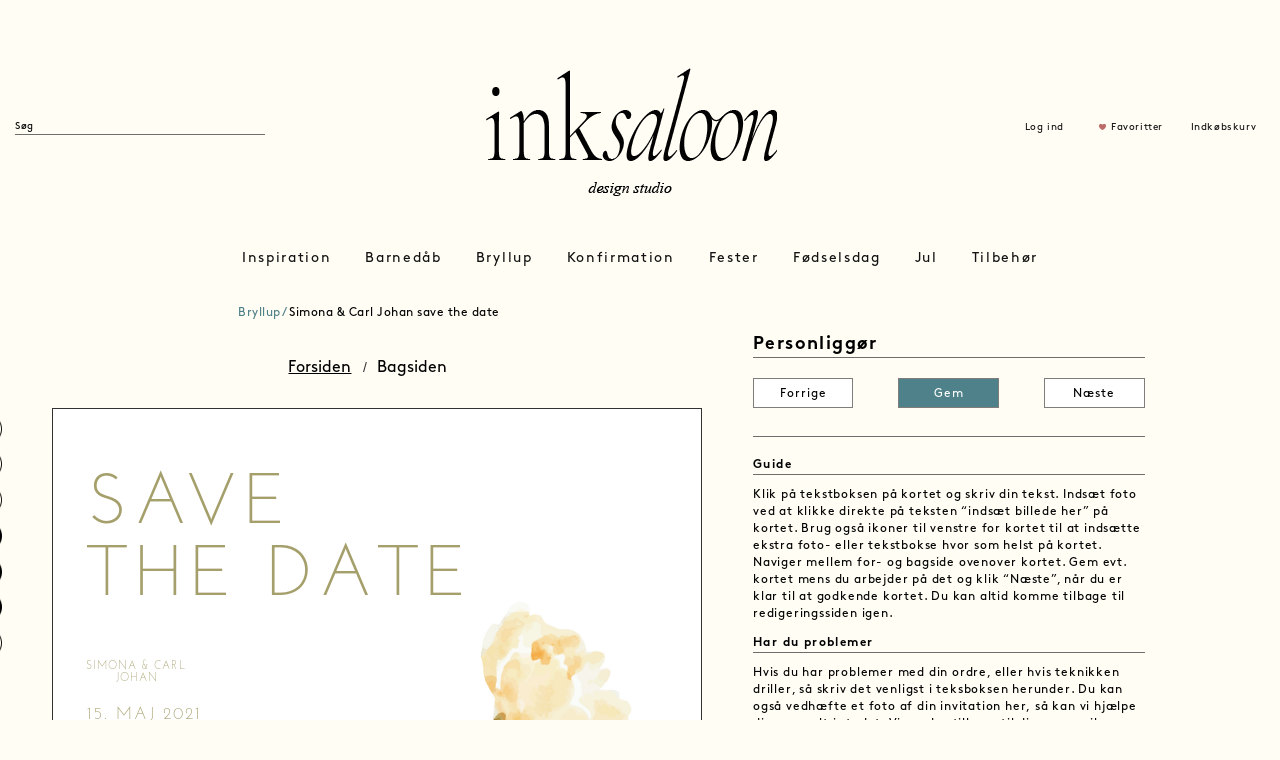

--- FILE ---
content_type: text/html; charset=utf-8
request_url: https://inksaloon.com/Personalize/step1?pid=1456&tab=3
body_size: 27766
content:
<!DOCTYPE html>
<html lang="da">

<head>
    <meta charset="utf-8">
    <meta http-equiv="X-UA-Compatible" content="IE=edge">
    <meta name="viewport" content="width=device-width, initial-scale=1">
    <meta name="google-site-verification" content="Uep7VAb5xchYwc2QDkhs1SYgY3MfGt4695-XHvZS17k">
    <meta name="p:domain_verify" content="16b79959ecb81241962fb4b494ea6fbc">
    <link rel="icon" type="image/x-icon" href="https://inksaloon.com/favicon.ico">
    <link rel="mask-icon" sizes="any" href="https://inksaloon.com/safari-pinned-tab.svg" color="#000000">
    <!-- The above 3 meta tags *must* come first in the head; any other head content must come *after* these tags -->



    <!-- Novi resursi za redizajn -->
    <link rel="stylesheet" type="text/css" href="/site/resources/css/bootstrap.min.css">
    <link rel="stylesheet" type="text/css" href="/site/resources/css/style.css?1766309201">
    <link rel="stylesheet" type="text/css" href="/site/resources/css/card-styles.css">


    <base href="https://inksaloon.com/Personalize/step1?pid=1456&tab=3">
    <link rel="canonical" href="https://inksaloon.com/Personalize/step1?pid=1456&tab=3">
    <!-- Google Tag Manager -->

    <script>(function(w,d,s,l,i){w[l]=w[l]||[];w[l].push({'gtm.start':

                new Date().getTime(),event:'gtm.js'});var f=d.getElementsByTagName(s)[0],

            j=d.createElement(s),dl=l!='dataLayer'?'&l='+l:'';j.async=true;j.src=

            'https://www.googletagmanager.com/gtm.js?id='+i+dl;f.parentNode.insertBefore(j,f);

        })(window,document,'script','dataLayer','GTM-WTJW7ZM7');</script>

    <!-- End Google Tag Manager -->
    <!-- Google tag (gtag.js) -->
    <script async src="https://www.googletagmanager.com/gtag/js?id=AW-11335719641"></script>
    <script>
        window.dataLayer = window.dataLayer || [];
        function gtag(){dataLayer.push(arguments);}
        gtag('js', new Date());

        gtag('config', 'AW-11335719641');
    </script>
    <!-- Event snippet for Sidevisning conversion page -->
    <script>
        gtag('event', 'conversion', {'send_to': 'AW-11335719641/NG6cCPeWjeYYENm1pZ0q'});
    </script>

    <!--<meta http-equiv="content-type" content="text/html; charset=utf-8">
    <meta name="robots" content="index, follow">
    <meta name="keywords" content="Ink Saloon, Personalize card, e-card, greeting card">
    <meta name="description" content="Ink Saloon, Personalize card, e-card, greeting card">
    <link rel="shortcut icon" href="/site/resources/images/ink/favicon.ico" type="image/x-icon" />

   <link rel="stylesheet" type="text/css" href="/site/resources/css/screen.css" media="screen" />
    <link rel="stylesheet" type="text/css" href="/site/resources/css/dev.css" media="screen" />
    <link rel="stylesheet" type="text/css" href="/site/resources/css/print.css" media="print" />


    <meta http-equiv='cache-control' content='no-cache'/>
    <meta http-equiv='expires' content='0'/>
    <meta http-equiv='pragma' content='no-cache'/>
    -->

    <!-- HTML5 shim and Respond.js for IE8 support of HTML5 elements and media queries -->
    <!-- WARNING: Respond.js doesn't work if you view the page via file:// -->
    <!--[if lt IE 9]>
    <script src="https://oss.maxcdn.com/html5shiv/3.7.2/html5shiv.min.js"></script>
    <script src="https://oss.maxcdn.com/respond/1.4.2/respond.min.js"></script>
    <![endif]-->

    <script type="text/javascript" src="/site/resources/js/jquery-1.11.1.min.js"></script>
    <script type="text/javascript" src="/site/resources/js/jquery.lazyscrollloading.js"></script>
    <title>Personalize</title>
		
		<link rel="stylesheet" href="/site/resources/css/font-awesome.css" type="text/css" media="screen" />
		<script type="text/javascript" src="https://ajax.googleapis.com/ajax/libs/jqueryui/1.11.4/jquery-ui.min.js" ></script>
		<link href="https://code.jquery.com/ui/1.12.0/themes/base/jquery-ui.css" rel="stylesheet">
		<script type="text/javascript" src="/site/resources/js/ink/cardDesigner.js?m=1766309201"></script>
		<link rel="stylesheet" href="/site/resources/css/ink/cardDesigner.css">
		<link rel="stylesheet" href="/site/resources/css/ink/clientCardDesigner.css">
		<script src="/site/resources/js/jQueryFileUpload/jquery.fileupload.js"></script>
		<script src="/site/resources/js/jQueryFileUpload/jquery.fileupload-process.js"></script>
		<link rel="stylesheet" href="/site/resources/css/ink/color-picker.css">
		<script src="/site/resources/js/ink/color-picker.js"></script>
		<link rel="stylesheet" href="/site/resources/css/card-fonts.css">

    <!-- jQuery -->

    <!-- Dont add noConflict if it is not needed -->
            <script type="text/javascript">
            $j = jQuery.noConflict();
        </script>
        <!-- Pinterest Tag -->
    <script>
        !function(e){if(!window.pintrk){window.pintrk = function () {
            window.pintrk.queue.push(Array.prototype.slice.call(arguments))};var
            n=window.pintrk;n.queue=[],n.version="3.0";var
            t=document.createElement("script");t.async=!0,t.src=e;var
            r=document.getElementsByTagName("script")[0];
            r.parentNode.insertBefore(t,r)}}("https://s.pinimg.com/ct/core.js");
        pintrk('load', '2613255186636', {em: '<user_email_address>'});
        pintrk('page');


    </script>
    <!-- end Pinterest Tag -->
    <!-- Facebook Pixel Code -->
    <script>
        !function(f,b,e,v,n,t,s)
        {if(f.fbq)return;n=f.fbq=function(){n.callMethod?
            n.callMethod.apply(n,arguments):n.queue.push(arguments)};
            if(!f._fbq)f._fbq=n;n.push=n;n.loaded=!0;n.version='2.0';
            n.queue=[];t=b.createElement(e);t.async=!0;
            t.src=v;s=b.getElementsByTagName(e)[0];
            s.parentNode.insertBefore(t,s)}(window, document,'script',
            'https://connect.facebook.net/en_US/fbevents.js');
        fbq('init', '2887632924814640');
        fbq('track', 'PageView');
                fbq('track', 'ViewContent',
            // begin required parameter object
            {
                value: 0,
                currency: 'DKK',
                content_type: 'product', // required property
                content_ids: '1456' // required property, if not using 'contents' property
            }
            // end required parameter object
        );
        
        
            </script>

    <!-- End Facebook Pixel Code -->
    <style>
        /* Tooltip on bottom */
        .tooltipdesign + .tooltip.bottom > .tooltip-arrow {
            border-bottom: 5px solid white;
            margin-top:0px;
            padding-top:0px;
        }
        .tooltipdesign + .tooltip > .tooltip-inner {
            background-color: white;
            color: black;
            font-family:BrownStd-Regular;
            -webkit-box-shadow: 0px 0px 23px -3px rgba(0,0,0,0.75);
            -moz-box-shadow: 0px 0px 23px -3px rgba(0,0,0,0.75);
            box-shadow: 0px 0px 23px -3px rgba(0,0,0,0.75);
            padding:2px 5px 2px 3px;
            margin-top:0px;
            padding-top:0px;
        }


    </style>

</head>

<body>
<noscript>
    <img height="1" width="1" style="display:none;" alt="" src="https://ct.pinterest.com/v3/?event=init&tid=2613255186636&&pd%5Bem%5D=ea1544394b40e7eafe804d0c58254353&noscript=1">
</noscript>
<noscript>
    <img height="1" width="1" style="display:none" alt=""
         src="https://www.facebook.com/tr?id=2887632924814640&ev=PageView&noscript=1">
</noscript>
<!-- Google Tag Manager (noscript) -->

<noscript><iframe src="https://www.googletagmanager.com/ns.html?id=GTM-WTJW7ZM7"

                  height="0" width="0" style="display:none;visibility:hidden"></iframe></noscript>

<!-- End Google Tag Manager (noscript) -->
<header  >
    <div class="container-fluid">
                <div class="row row1" style="height: 20px">
            <div class="modal fade" id="ModalLogInd-2" tabindex="-1" role="dialog" aria-labelledby="ModalLogInd-2">
                <div class="modal-dialog" role="document">
                    <div class="modal-content">

                        <div class="modal-body" style="widht: 400px; margin: 10px 0 10px 0">

                            <button type="button" class="close" data-dismiss="modal" aria-label="Close"><img
                                        src="/site/resources/images/close.png" alt=""></button>

                            <div class="row">
                                <div class="col-xs-6 col-sm-12">
                                    <p>Sign in</p>
                                </div>
                            </div>
                            <form action="/Home/index" method="post" name="login" id="frmLogin">
                                <div class="row">
                                    <div class="col-sm-12 heading">
                                        <p>E mail</p>
                                    </div>

                                    <div class="col-sm-12">
                                        <input id="modlgn_username" class="form-control" name="username"
                                               type="text">
                                    </div>
                                </div>

                                <div class="row">
                                    <div class="col-sm-12 heading">
                                        <p>Password</p>
                                    </div>
                                    <div class="col-sm-12">
                                        <input class="form-control" id="modlgn_passwd" type="password"
                                               name="passwd">
                                    </div>
                                </div>

                                <div class="row">
                                    <div class="col-sm-12">
                                        <a href="">Glemt passord ?</a>
                                    </div>
                                </div>

                                <div class="row">
                                    <div class="col-sm-12">
                                        <button type="submit" class="btn btn-block">Sign in</button>
                                    </div>
                                </div>
                                <input type="hidden" name="option" value="com_user">
                                <input type="hidden" name="task" value="login1">
                                <input type="hidden" name="return" value="/Personalize/step1?pid=1456&tab=3">
                                <input type="hidden" name="form_token"
                                       value="30c67e111b6fffa68bbb3560719e8132">
                            </form>
                            <div class="row">
                                <div class="col-sm-12">
                                    <a href="">Opret profil</a>
                                </div>
                            </div>

                        </div>

                    </div>
                </div>
            </div>

            <!-- Prozori -->
            <!-- Prozor za prikaz poruke -->
<div id="messageLayer" class="popup4">
    <div class="inner">
        <p class="message"></p>
    </div>
    <a class="close" title="Lukke" href="#">
        <img src="/site/resources/images/icons/cancel.png" height="35" alt="">
    </a>
    <span class="wi-box-3 tl">&nbsp;</span>
    <span class="wi-box-3 tr">&nbsp;</span>
    <span class="wi-box-3 bl">&nbsp;</span>
    <span class="wi-box-3 br">&nbsp;</span>
    <span class="wi-box-3 ml">&nbsp;</span>
    <span class="wi-box-3 mr">&nbsp;</span>
    <span class="wi-box-3 mt">&nbsp;</span>
    <span class="wi-box-3 mb">&nbsp;</span>
</div>

<!-- Prozor potvrda (univerzalan) -->
<div class="popup4" id="confirmLayer">
    <div class="inner">
        <p class="message"></p>
        <span class="btnYes"><a href="javascript:void(0);" title="Ja">Ja</a><span>&nbsp;</span></span>
        <!--<span class="noBtn"><a href="#" title="Nej" class="close">Nej</a><span>&nbsp;</span></span>-->
        <span class="noBtn"><a href="javascript:void(0);" title="Nej">Nej</a><span>&nbsp;</span></span>
    </div>
    <a href="#" title="lukke" class="close">
        <img src="/site/resources/images/icons/cancel.png" height="35" alt="">
    </a>
    <span class="wi-box-3 tl">&nbsp;</span>
    <span class="wi-box-3 tr">&nbsp;</span>
    <span class="wi-box-3 bl">&nbsp;</span>
    <span class="wi-box-3 br">&nbsp;</span>
    <span class="wi-box-3 ml">&nbsp;</span>
    <span class="wi-box-3 mr">&nbsp;</span>
    <span class="wi-box-3 mt">&nbsp;</span>
    <span class="wi-box-3 mb">&nbsp;</span>
</div>

<!-- Prozor potvrda brisanja favorita -->
<div class="popup4" id="popup-delete-favorite">
    <div class="inner">
        <p>Ønsker du at fjerne foretrukne kort?</p>
        <span class="btnYes"><a href="javascript:void(0);" title="Ja">Ja</a><span>&nbsp;</span></span>
        <span class="noBtn"><a href="#" title="Nej" class="close">Nej</a><span>&nbsp;</span></span>
    </div>
    <a href="#" title="lukke" class="close">
        <img src="/site/resources/images/icons/cancel.png" height="35" alt="">
    </a>
    <span class="wi-box-3 tl">&nbsp;</span>
    <span class="wi-box-3 tr">&nbsp;</span>
    <span class="wi-box-3 bl">&nbsp;</span>
    <span class="wi-box-3 br">&nbsp;</span>
    <span class="wi-box-3 ml">&nbsp;</span>
    <span class="wi-box-3 mr">&nbsp;</span>
    <span class="wi-box-3 mt">&nbsp;</span>
    <span class="wi-box-3 mb">&nbsp;</span>
</div>

<!-- Prozor potvrda brisanja sacuvane karitce -->
<div class="popup4" id="popup-delete-saved-card">
    <div class="inner">
        <p>Ønsker du at fjerne det gemte kort?</p>
        <span class="btnYes"><a href="javascript:void(0);" onClick="window.location.reload()" title="Ja">Ja</a><span>&nbsp;</span></span>
        <span class="noBtn"><a href="#" title="Nej" class="close">Nej</a><span>&nbsp;</span></span>
    </div>
    <a href="#" title="lukke" class="close">
        <img src="/site/resources/images/icons/cancel.png" height="35" alt="">
    </a>
    <span class="wi-box-3 tl">&nbsp;</span>
    <span class="wi-box-3 tr">&nbsp;</span>
    <span class="wi-box-3 bl">&nbsp;</span>
    <span class="wi-box-3 br">&nbsp;</span>
    <span class="wi-box-3 ml">&nbsp;</span>
    <span class="wi-box-3 mr">&nbsp;</span>
    <span class="wi-box-3 mt">&nbsp;</span>
    <span class="wi-box-3 mb">&nbsp;</span>
</div>

<!-- Prozor koji prikazuje generisane labele -->
<div class="popup4" id="popup-show-generated-labels">
    <div class="inner">
	    <h4 style="text-align:left;">GODKEND ADRESSELABELS</h4>
		<p>Dine adresselabels vil blive printet som de ser ud herunder. Tjek at alle navne, stavninger m.m. er korrekt. Vær opmærksom på, at det ikke er muligt at lave ændringer når ordren først er bestilt. Godkend din order hvis du er tilfreds eller rediger i din order.</p>

        <div class="label-images"></div>
    </div>

    <button class="ink-button-primary accept-generated-labels">GODKEND</button>

    <a href="#" title="lukke" class="close" id="close-generated-labels">
        <img src="/site/resources/images/icons/cancel.png" height="35" alt="">
    </a>
    <span class="wi-box-3 tl">&nbsp;</span>
    <span class="wi-box-3 tr">&nbsp;</span>
    <span class="wi-box-3 bl">&nbsp;</span>
    <span class="wi-box-3 br">&nbsp;</span>
    <span class="wi-box-3 ml">&nbsp;</span>
    <span class="wi-box-3 mr">&nbsp;</span>
    <span class="wi-box-3 mt">&nbsp;</span>
    <span class="wi-box-3 mb">&nbsp;</span>
</div>

<!-- Prozor koji prikazuje generisane table cards -->
<div class="popup4" id="popup-show-generated-tablecards">
    <div class="inner">
        <h4 style="text-align:left;">Nazvi modala</h4>
        <p>Tekst u modalu</p>

        <div class="tablecards-images"></div>
    </div>

    <button class="ink-button-primary accept-generated-tablecards">GODKEND</button>

    <a href="#" title="lukke" class="close" id="close-generated-tablecards">
        <img src="/site/resources/images/icons/cancel.png" height="35" alt="">
    </a>
    <span class="wi-box-3 tl">&nbsp;</span>
    <span class="wi-box-3 tr">&nbsp;</span>
    <span class="wi-box-3 bl">&nbsp;</span>
    <span class="wi-box-3 br">&nbsp;</span>
    <span class="wi-box-3 ml">&nbsp;</span>
    <span class="wi-box-3 mr">&nbsp;</span>
    <span class="wi-box-3 mt">&nbsp;</span>
    <span class="wi-box-3 mb">&nbsp;</span>
</div>


<!-- Element za sakrivanje pozadine kada se prikazuje popup (ne koristi se u Project.util.*) -->
<div id="popup-layer-overflow" style="display:none;position: fixed;top:0;left:0;right: 0;bottom: 0;z-index: 1000;background: rgba(0,0,0,0.7);"></div><!-- Login Modal -->
<div class="modal fade frmLogin" id="ModalLogInd" tabindex="-1" role="dialog" aria-labelledby="myModalLabel">
    <div class="modal-dialog" role="document">
        <div class="modal-content" style="width: 400px;">

            <div class="modal-body" style="margin: 20px">
                <form action="/Users/login" method="post" name="login" id="frmLogin">
                    <button type="button" class="close" data-dismiss="modal" aria-label="Close"><img
                                src="/site/resources/images/close.png" alt=""></button>

                    <div class="row">
                        <div class="col-xs-6 col-sm-12">
                            <h3>Log ind</h3>
                            <p>Drag fordel af at være tilmeldt INK Saloon. Dine billeder og tidligere kort bliver gemt, samt alle adresser ect.</p>
                        </div>
                    </div>

                    <div class="row">
                        <div class="col-sm-12 heading">
                            <p>E mail</p>
                        </div>

                        <div class="col-sm-12">
                            <input class="form-control inputbox" id="modlgn_username" name="username" type="text">
                        </div>
                    </div>

                    <div class="row">
                        <div class="col-sm-12 heading">
                            <p>Adgangskode</p>
                        </div>
                        <div class="col-sm-12">
                            <input class="form-control inputbox" id="modlgn_passwd" type="password" name="passwd">
                        </div>
                    </div>

                    <div class="row">
                        <div class="col-sm-12">
                            <a href="#" data-dismiss="modal" data-toggle="modal" data-target="#ModalForgotPassword">Glemt
                                adgangskode ?</a>
                        </div>
                    </div>
                    <div class="row" id="frmLoginMessage" style="display: none">
                        <div class="col-sm-12">
                            <p class="jsonMessage"></p>
                        </div>
                    </div>

                    <div class="row">
                        <div class="col-sm-12">
                            <button type="submit" class="btn btn-block submitBtn" id="btnSignin" name="btnSignin">Log
                                ind
                            </button>
                        </div>
                    </div>

                    <div class="row">
                        <div class="col-sm-12">
                            Ny kunde hos Ink Saloon
                            <a href="#" data-dismiss="modal" data-toggle="modal" data-target="#ModalRegister">Opret
                                profil</a>
                        </div>
                    </div>
                    <input type="hidden" name="option" value="com_user"/>
                    <input type="hidden" name="task" value="login1"/>
                    <input type="hidden" name="card_json" id="card_json" value="0" />
                    <input type="hidden" name="triggerGEM" id="triggerGEM" value="0" />
                    <input type="hidden" name="return" value="/Personalize/step1?pid=1456&tab=3"/>
                    <input type="hidden" name="form_token" value="2a136ce0221919f4aea075030a856afa"/>
                </form>
            </div>

        </div>
    </div>
</div>

<!-- Register Modal -->
<div class="modal fade frmRegister" id="ModalRegister" tabindex="-1" role="dialog" aria-labelledby="myModalLabel">
    <div class="modal-dialog" role="document">
        <div class="modal-content">

            <div class="modal-body" style="margin: 20px">
                <form action="/Users/register" method="post" name="register" id="frmRegister">
                    <button type="button" class="close" data-dismiss="modal" aria-label="Close"><img
                                src="/site/resources/images/close.png" alt=""></button>

                    <div class="row">
                        <div class="col-sm-12">
                            <h3>Opret profil</h3>
                        </div>
                    </div>

                    <div class="row">
                        <div class="col-sm-12 heading">
                            <p>Navn</p>
                        </div>

                        <div class="col-sm-12">
                            <input id="txtName" class="form-control inputbox" name="name" type="text">
                        </div>
                    </div>

                    <div class="row">
                        <div class="col-sm-12 heading">
                            <p>E mail</p>
                        </div>

                        <div class="col-sm-12">
                            <input type="text" class="form-control inputbox" name="username" id="txtEmail" value=""
                                   maxlength="50">
                        </div>
                    </div>

                    <div class="row">
                        <div class="col-sm-12 heading">
                            <p>Adgangskode</p>
                        </div>
                        <div class="col-sm-12">
                            <input class="form-control inputbox" id="txtPassword" type="password" name="password"
                                   autocomplete="off" value="">
                        </div>
                    </div>

                    <div class="row">
                        <div class="col-sm-12 heading">
                            <p>Gentag adgangskode</p>
                        </div>
                        <div class="col-sm-12">
                            <input class="form-control inputbox" id="txtGentagPassword" type="password" name="password2"
                                   autocomplete="off" value="">
                        </div>
                    </div>

                    <div class="row" id="frmRegisterMessage" style="display: none">
                        <div class="col-sm-12">
                            <p class="jsonMessage"></p>
                        </div>
                    </div>
                    <div class="row">
                        <div class="col-sm-12">
                            <button type="submit" class="btn btn-block submitBtn">Opret
                            </button>

                        </div>
                    </div>
                    <input type="hidden" name="card_json_register" id="card_json_register" value="0" />
                    <input type="hidden" name="triggerGEM_register"  id="triggerGEM_register" value="0" />
                </form>
            </div>

        </div>
    </div>
</div>

<!-- Forgot password Modal -->
<div class="modal fade forgotPassword" id="ModalForgotPassword" tabindex="-1" role="dialog" aria-labelledby="myModalLabel">
    <div class="modal-dialog" role="document">
        <div class="modal-content" style="width: 400px;">

            <div class="modal-body" style="margin: 20px">

                <form action="/Users/reset" name="frmForgotPassword" id="frmForgotPassword" method="post">
                    <button type="button" class="close" data-dismiss="modal" aria-label="Close"><img
                                src="/site/resources/images/close.png" alt=""></button>

                    <div class="row">
                        <div class="col-xs-6 col-sm-12">
                            <h3>Glemt Kodeord</h3>
                        </div>
                    </div>

                    <div class="row">
                        <div class="col-sm-12 heading">
                            <p>E mail</p>
                        </div>

                        <div class="col-sm-12">
                            <input class="form-control inputbox" type="text" name="txtEmail" id="txtEmail" value="" style="padding-top:0 !important;">
                        </div>
                    </div>

                    <!--<button type="submit" id="btnSend" name="btnSend" class="submitBtn">Send</button>-->
                    <div class="row" id="frmForgotPasswordMessage" style="display: none">
                        <div class="col-sm-12">
                            <p class="jsonMessage"></p>
                        </div>
                    </div>
                    <div class="row">
                        <div class="col-sm-12">
                            <button type="submit" class="btn btn-block submitBtn" id="btnSend" name="btnSend">Send</button>
                        </div>
                    </div>

                    <input type="hidden" name="option" value="com_user">
                    <input type="hidden" name="task" value="requestreset">
                    <input type="hidden" value="/Home/index" name="return" id="valreturn">
                    <input type="hidden" name="form_token" value="f3ee3d27dfb63b170a2c0076156c22d7">
                </form>

            </div>
        </div>
    </div>
</div>
        </div>

        <div class="row row2">
            <div class="col-xs-12 col-sm-4 logo-left" style="padding-left: 0 !important; padding-top: 70px">
                <form class="navbar-form navbar-left" role="search" action="/Search/search" id="frmSearch">
                    <div class="form-group">
                        <input type="text" name="searchword" id="searchword" class="form-control" placeholder="Søg">
                        <button id="btnSearch" style="display: none">Go</button>
                    </div>
                </form>
            </div>
            <div class="col-xs-12 col-sm-4 logo-middle">
                <p><a href="../Home/index"><img src="/site/resources/images/inksaloon-design-studio-logo.png" alt="" class="img-responsive"></a></p>
            </div>
            <div class="col-xs-12 col-sm-4" style="padding-top: 70px">

                <div class="pull-right header-items col-xs-9">
                                            <div class="col-xs-3 col-sm-3 col-sm-offset-2 items">
                            <p><a data-toggle="modal" data-target="#ModalLogInd">Log ind</a></p>
                        </div>
                                            <div class="col-xs-4 col-sm-4 items">
                            <p><img src="/site/resources/images/heart-icon.png" alt=""><a data-toggle="modal"
                                                                                          data-target="#ModalLogInd-2"
                                                                                          title="Favoritter" class="fav">Favoritter</a>
                            </p>
                        </div>
                    

                    <!-- Modal -->

                    <div class="col-xs-3 col-sm-3 items">
                        <a href="/Card/checkout">
                            <p >Indkøbskurv</p>
                        </a>
                    </div>

                </div>
            </div>
        </div>

        <div class="row row3">
            <nav class="navbar navbar-default">

    <!-- Brand and toggle get grouped for better mobile display -->
    <div class="navbar-header">
        <button type="button" class="navbar-toggle collapsed" data-toggle="collapse"
                data-target="#bs-example-navbar-collapse-1" aria-expanded="false">
            <span class="sr-only">Toggle navigation</span>
            <span class="icon-bar"></span>
            <span class="icon-bar"></span>
            <span class="icon-bar"></span>
        </button>
    </div>

    <!-- Collect the nav links, forms, and other content for toggling -->
    <div class="collapse navbar-collapse" id="bs-example-navbar-collapse-1">
        <div class="row">
            <div class="col-sm-12">
                <ul class="nav navbar-nav">

                                            <li class="dropdown">
                            <a href="/Category/show?categoryid=1" class="dropdown-toggle" data-toggle="dropdown"
                               role="button" aria-haspopup="true" onclick="location.href='/Category/show?categoryid=1'"
                               aria-expanded="false">Inspiration</a>
                            <ul class="dropdown-menu dropdown-menu-1 ">
                                <div class="container-fluid">
                                    <div class="row">

                                                                                        <div class="col-sm-4 
                                                         column">
                                                    <li class="heading">
                                                        <a target=_blank                                                            href="https://www.instagram.com/inksaloon/">Instagram</a>
                                                    </li>
                                                    
                                                </div>
                                                                                                <div class="col-sm-4 
                                                         column">
                                                    <li class="heading">
                                                        <a target=_blank                                                            href="https://www.pinterest.dk/INK_SALOON/_saved/">Pinterest</a>
                                                    </li>
                                                    
                                                </div>
                                                                                    </div>
                                </div>
                            </ul>
                        </li>
                                                <li class="dropdown">
                            <a href="/Category/show?categoryid=2" class="dropdown-toggle" data-toggle="dropdown"
                               role="button" aria-haspopup="true" onclick="location.href='/Category/show?categoryid=2'"
                               aria-expanded="false">Barnedåb</a>
                            <ul class="dropdown-menu dropdown-menu-2 ">
                                <div class="container-fluid">
                                    <div class="row">

                                                                                        <div class="col-sm-4 
                                                         column">
                                                    <li class="heading">
                                                        <a                                                             href="/Category/show?categoryid=232">Invitationer</a>
                                                    </li>
                                                                                                                <li>
                                                                <a href="/Category/show?categoryid=138">Dåbsinvitationer</a>
                                                            </li>
                                                                                                                        <li>
                                                                <a href="/Category/show?categoryid=310">Stjernetegnsinvitationer</a>
                                                            </li>
                                                                                                                        <li>
                                                                <a href="/Category/show?categoryid=381">Formatsammensætninger</a>
                                                            </li>
                                                                                                                        <li>
                                                                <a href="/Category/show?categoryid=139">Navngivning</a>
                                                            </li>
                                                            
                                                </div>
                                                                                                <div class="col-sm-4 
                                                         column">
                                                    <li class="heading">
                                                        <a                                                             href="/Category/show?categoryid=233">Tilbehør</a>
                                                    </li>
                                                                                                                <li>
                                                                <a href="/Category/show?categoryid=238">Bordkort</a>
                                                            </li>
                                                                                                                        <li>
                                                                <a href="/Category/show?categoryid=236">Kuverter</a>
                                                            </li>
                                                                                                                        <li>
                                                                <a href="/Category/show?categoryid=239">Menukort</a>
                                                            </li>
                                                                                                                        <li>
                                                                <a href="/Category/show?categoryid=237">Adresselabels</a>
                                                            </li>
                                                                                                                        <li>
                                                                <a href="/Category/show?categoryid=312">Fotostribe</a>
                                                            </li>
                                                                                                                        <li>
                                                                <a href="/Category/show?categoryid=144">Skilte</a>
                                                            </li>
                                                            
                                                </div>
                                                                                                <div class="col-sm-4 
                                                         column">
                                                    <li class="heading">
                                                        <a                                                             href="/Category/show?categoryid=225">Gaver</a>
                                                    </li>
                                                                                                                <li>
                                                                <a href="/Category/show?categoryid=301">Plakater</a>
                                                            </li>
                                                            
                                                </div>
                                                                                    </div>
                                </div>
                            </ul>
                        </li>
                                                <li class="dropdown">
                            <a href="/Category/show?categoryid=3" class="dropdown-toggle" data-toggle="dropdown"
                               role="button" aria-haspopup="true" onclick="location.href='/Category/show?categoryid=3'"
                               aria-expanded="false">Bryllup</a>
                            <ul class="dropdown-menu dropdown-menu-2 ">
                                <div class="container-fluid">
                                    <div class="row">

                                                                                        <div class="col-sm-4 
                                                         column">
                                                    <li class="heading">
                                                        <a                                                             href="/Category/show?categoryid=60">Save the date</a>
                                                    </li>
                                                                                                                <li>
                                                                <a href="/Category/show?categoryid=325">Venue</a>
                                                            </li>
                                                                                                                        <li>
                                                                <a href="/Category/show?categoryid=245">Funky</a>
                                                            </li>
                                                                                                                        <li>
                                                                <a href="/Category/show?categoryid=246">Efterår/Vinter</a>
                                                            </li>
                                                                                                                        <li>
                                                                <a href="/Category/show?categoryid=247">Forår/Sommer</a>
                                                            </li>
                                                                                                                        <li>
                                                                <a href="/Category/show?categoryid=248">Med foto</a>
                                                            </li>
                                                                                                                        <li>
                                                                <a href="/Category/show?categoryid=242">Minimalistisk</a>
                                                            </li>
                                                                                                                        <li>
                                                                <a href="/Category/show?categoryid=243">Romantisk</a>
                                                            </li>
                                                                                                                        <li>
                                                                <a href="/Category/show?categoryid=244">Bohème</a>
                                                            </li>
                                                            
                                                </div>
                                                                                                <div class="col-sm-4 
                                                         column">
                                                    <li class="heading">
                                                        <a                                                             href="/Category/show?categoryid=104">Invitationer</a>
                                                    </li>
                                                                                                                <li>
                                                                <a href="/Category/show?categoryid=380">Formatsammensætninger</a>
                                                            </li>
                                                                                                                        <li>
                                                                <a href="/Category/show?categoryid=327">Venue</a>
                                                            </li>
                                                                                                                        <li>
                                                                <a href="/Category/show?categoryid=253">Efterår/Vinter</a>
                                                            </li>
                                                                                                                        <li>
                                                                <a href="/Category/show?categoryid=254">Forår/Sommer</a>
                                                            </li>
                                                                                                                        <li>
                                                                <a href="/Category/show?categoryid=255">Med foto</a>
                                                            </li>
                                                                                                                        <li>
                                                                <a href="/Category/show?categoryid=251">Bohème</a>
                                                            </li>
                                                                                                                        <li>
                                                                <a href="/Category/show?categoryid=252">Funky</a>
                                                            </li>
                                                                                                                        <li>
                                                                <a href="/Category/show?categoryid=250">Romantisk</a>
                                                            </li>
                                                                                                                        <li>
                                                                <a href="/Category/show?categoryid=249">Minimalistisk</a>
                                                            </li>
                                                                                                                        <li>
                                                                <a href="/Category/show?categoryid=328">Portfals</a>
                                                            </li>
                                                                                                                        <li>
                                                                <a href="/Category/show?categoryid=329">Letterpress</a>
                                                            </li>
                                                                                                                        <li>
                                                                <a href="/Category/show?categoryid=330">Lommekuvert</a>
                                                            </li>
                                                            
                                                </div>
                                                                                                <div class="col-sm-4 
                                                         column">
                                                    <li class="heading">
                                                        <a                                                             href="/Category/show?categoryid=111">Tilbehør</a>
                                                    </li>
                                                                                                                <li>
                                                                <a href="/Category/show?categoryid=331">Kuverter</a>
                                                            </li>
                                                                                                                        <li>
                                                                <a href="/Category/show?categoryid=376">Tillægskort</a>
                                                            </li>
                                                                                                                        <li>
                                                                <a href="/Category/show?categoryid=378">Segl</a>
                                                            </li>
                                                                                                                        <li>
                                                                <a href="/Category/show?categoryid=332">Adresselabels</a>
                                                            </li>
                                                                                                                        <li>
                                                                <a href="/Category/show?categoryid=333">Frimærker</a>
                                                            </li>
                                                                                                                        <li>
                                                                <a href="/Category/show?categoryid=334">Velkomstskilt</a>
                                                            </li>
                                                                                                                        <li>
                                                                <a href="/Category/show?categoryid=335">Salmehæfter</a>
                                                            </li>
                                                                                                                        <li>
                                                                <a href="/Category/show?categoryid=336">Bordoversigt</a>
                                                            </li>
                                                                                                                        <li>
                                                                <a href="/Category/show?categoryid=337">Bordnumre</a>
                                                            </li>
                                                                                                                        <li>
                                                                <a href="/Category/show?categoryid=87">Bordkort</a>
                                                            </li>
                                                                                                                        <li>
                                                                <a href="/Category/show?categoryid=338">Gæstebog</a>
                                                            </li>
                                                                                                                        <li>
                                                                <a href="/Category/show?categoryid=302">Menukort</a>
                                                            </li>
                                                                                                                        <li>
                                                                <a href="/Category/show?categoryid=339">Klistermærker</a>
                                                            </li>
                                                                                                                        <li>
                                                                <a href="/Category/show?categoryid=313">Fotostribe</a>
                                                            </li>
                                                                                                                        <li>
                                                                <a href="/Category/show?categoryid=118">Takkekort</a>
                                                            </li>
                                                            
                                                </div>
                                                                                    </div>
                                </div>
                            </ul>
                        </li>
                                                <li class="dropdown">
                            <a href="/Category/show?categoryid=4" class="dropdown-toggle" data-toggle="dropdown"
                               role="button" aria-haspopup="true" onclick="location.href='/Category/show?categoryid=4'"
                               aria-expanded="false">Konfirmation</a>
                            <ul class="dropdown-menu dropdown-menu-2 ">
                                <div class="container-fluid">
                                    <div class="row">

                                                                                        <div class="col-sm-4 
                                                         column">
                                                    <li class="heading">
                                                        <a                                                             href="/Category/show?categoryid=204">Invitationer</a>
                                                    </li>
                                                                                                                <li>
                                                                <a href="/Category/show?categoryid=382">Formatsammensætninger</a>
                                                            </li>
                                                                                                                        <li>
                                                                <a href="/Category/show?categoryid=140">Pige</a>
                                                            </li>
                                                                                                                        <li>
                                                                <a href="/Category/show?categoryid=82">Dreng</a>
                                                            </li>
                                                                                                                        <li>
                                                                <a href="/Category/show?categoryid=319">Portfals</a>
                                                            </li>
                                                                                                                        <li>
                                                                <a href="/Category/show?categoryid=320">Letterpress</a>
                                                            </li>
                                                                                                                        <li>
                                                                <a href="/Category/show?categoryid=321">Lommekuvert</a>
                                                            </li>
                                                                                                                        <li>
                                                                <a href="/Category/show?categoryid=322">Venue</a>
                                                            </li>
                                                            
                                                </div>
                                                                                                <div class="col-sm-4 
                                                         column">
                                                    <li class="heading">
                                                        <a                                                             href="/Category/show?categoryid=234">Takkekort</a>
                                                    </li>
                                                                                                                <li>
                                                                <a href="/Category/show?categoryid=272">Pige</a>
                                                            </li>
                                                                                                                        <li>
                                                                <a href="/Category/show?categoryid=271">Dreng</a>
                                                            </li>
                                                            
                                                </div>
                                                                                                <div class="col-sm-4 
                                                         column">
                                                    <li class="heading">
                                                        <a                                                             href="/Category/show?categoryid=95">Tilbehør</a>
                                                    </li>
                                                                                                                <li>
                                                                <a href="/Category/show?categoryid=261">Kuverter</a>
                                                            </li>
                                                                                                                        <li>
                                                                <a href="/Category/show?categoryid=262">Adresselabels</a>
                                                            </li>
                                                                                                                        <li>
                                                                <a href="/Category/show?categoryid=263">Frimærker</a>
                                                            </li>
                                                                                                                        <li>
                                                                <a href="/Category/show?categoryid=265">Velkomstskilt</a>
                                                            </li>
                                                                                                                        <li>
                                                                <a href="/Category/show?categoryid=266">Bordoversigt</a>
                                                            </li>
                                                                                                                        <li>
                                                                <a href="/Category/show?categoryid=267">Bordnumre</a>
                                                            </li>
                                                                                                                        <li>
                                                                <a href="/Category/show?categoryid=269">Bordkort</a>
                                                            </li>
                                                                                                                        <li>
                                                                <a href="/Category/show?categoryid=99">Menukort</a>
                                                            </li>
                                                                                                                        <li>
                                                                <a href="/Category/show?categoryid=270">Gæstebog</a>
                                                            </li>
                                                                                                                        <li>
                                                                <a href="/Category/show?categoryid=264">Klistermærker</a>
                                                            </li>
                                                                                                                        <li>
                                                                <a href="/Category/show?categoryid=314">Fotostribe</a>
                                                            </li>
                                                            
                                                </div>
                                                                                    </div>
                                </div>
                            </ul>
                        </li>
                                                <li class="dropdown">
                            <a href="/Category/show?categoryid=203" class="dropdown-toggle" data-toggle="dropdown"
                               role="button" aria-haspopup="true" onclick="location.href='/Category/show?categoryid=203'"
                               aria-expanded="false">Fester</a>
                            <ul class="dropdown-menu dropdown-menu-2 ">
                                <div class="container-fluid">
                                    <div class="row">

                                                                                        <div class="col-sm-4 
                                                         column">
                                                    <li class="heading">
                                                        <a                                                             href="/Category/show?categoryid=240">Invitationer</a>
                                                    </li>
                                                                                                                <li>
                                                                <a href="/Category/show?categoryid=383">Formatsammensætninger</a>
                                                            </li>
                                                                                                                        <li>
                                                                <a href="/Category/show?categoryid=341">Fødselsdag</a>
                                                            </li>
                                                                                                                        <li>
                                                                <a href="/Category/show?categoryid=309">Studenterfest</a>
                                                            </li>
                                                                                                                        <li>
                                                                <a href="/Category/show?categoryid=306">Kobberbryllup</a>
                                                            </li>
                                                                                                                        <li>
                                                                <a href="/Category/show?categoryid=307">Sølvbryllup</a>
                                                            </li>
                                                                                                                        <li>
                                                                <a href="/Category/show?categoryid=308">Guldbryllup</a>
                                                            </li>
                                                                                                                        <li>
                                                                <a href="/Category/show?categoryid=342">Venue</a>
                                                            </li>
                                                                                                                        <li>
                                                                <a href="/Category/show?categoryid=343">Efterår/Vinter</a>
                                                            </li>
                                                                                                                        <li>
                                                                <a href="/Category/show?categoryid=344">Forår/Sommer</a>
                                                            </li>
                                                                                                                        <li>
                                                                <a href="/Category/show?categoryid=345">Med foto</a>
                                                            </li>
                                                                                                                        <li>
                                                                <a href="/Category/show?categoryid=346">Portfals</a>
                                                            </li>
                                                                                                                        <li>
                                                                <a href="/Category/show?categoryid=347">Letterpress</a>
                                                            </li>
                                                                                                                        <li>
                                                                <a href="/Category/show?categoryid=348">Lommekuvert</a>
                                                            </li>
                                                            
                                                </div>
                                                                                                <div class="col-sm-4 
                                                         column">
                                                    <li class="heading">
                                                        <a                                                             href="/Category/show?categoryid=273">Tilbehør</a>
                                                    </li>
                                                                                                                <li>
                                                                <a href="/Category/show?categoryid=349">Kuverter</a>
                                                            </li>
                                                                                                                        <li>
                                                                <a href="/Category/show?categoryid=350">Adresselabels</a>
                                                            </li>
                                                                                                                        <li>
                                                                <a href="/Category/show?categoryid=351">Frimærker</a>
                                                            </li>
                                                                                                                        <li>
                                                                <a href="/Category/show?categoryid=352">Velkomstskilt</a>
                                                            </li>
                                                                                                                        <li>
                                                                <a href="/Category/show?categoryid=353">Salmehæfter</a>
                                                            </li>
                                                                                                                        <li>
                                                                <a href="/Category/show?categoryid=354">Bordoversigt</a>
                                                            </li>
                                                                                                                        <li>
                                                                <a href="/Category/show?categoryid=355">Bordnumre</a>
                                                            </li>
                                                                                                                        <li>
                                                                <a href="/Category/show?categoryid=356">Bordkort</a>
                                                            </li>
                                                                                                                        <li>
                                                                <a href="/Category/show?categoryid=357">Menukort</a>
                                                            </li>
                                                                                                                        <li>
                                                                <a href="/Category/show?categoryid=358">Gæstebog</a>
                                                            </li>
                                                                                                                        <li>
                                                                <a href="/Category/show?categoryid=359">Klistermærker</a>
                                                            </li>
                                                                                                                        <li>
                                                                <a href="/Category/show?categoryid=360">Takkekort</a>
                                                            </li>
                                                            
                                                </div>
                                                                                    </div>
                                </div>
                            </ul>
                        </li>
                                                <li class="dropdown">
                            <a href="/Category/show?categoryid=5" class="dropdown-toggle" data-toggle="dropdown"
                               role="button" aria-haspopup="true" onclick="location.href='/Category/show?categoryid=5'"
                               aria-expanded="false">Fødselsdag</a>
                            <ul class="dropdown-menu dropdown-menu-2 ">
                                <div class="container-fluid">
                                    <div class="row">

                                                                                        <div class="col-sm-4 
                                                         column">
                                                    <li class="heading">
                                                        <a                                                             href="/Category/show?categoryid=284">Invitationer</a>
                                                    </li>
                                                                                                                <li>
                                                                <a href="/Category/show?categoryid=288">Teenagefødselsdag</a>
                                                            </li>
                                                                                                                        <li>
                                                                <a href="/Category/show?categoryid=289">Voksenfødselsdag</a>
                                                            </li>
                                                                                                                        <li>
                                                                <a href="/Category/show?categoryid=287">Børnefødselsdag</a>
                                                            </li>
                                                                                                                        <li>
                                                                <a href="/Category/show?categoryid=311">Stjernetegn</a>
                                                            </li>
                                                                                                                        <li>
                                                                <a href="/Category/show?categoryid=361">Portfals</a>
                                                            </li>
                                                                                                                        <li>
                                                                <a href="/Category/show?categoryid=362">Letterpress</a>
                                                            </li>
                                                                                                                        <li>
                                                                <a href="/Category/show?categoryid=363">Lommekuvert</a>
                                                            </li>
                                                            
                                                </div>
                                                                                                <div class="col-sm-4 
                                                         column">
                                                    <li class="heading">
                                                        <a                                                             href="/Category/show?categoryid=285">Tilbehør</a>
                                                    </li>
                                                                                                                <li>
                                                                <a href="/Category/show?categoryid=290">Kuverter</a>
                                                            </li>
                                                                                                                        <li>
                                                                <a href="/Category/show?categoryid=291">Adresselabels</a>
                                                            </li>
                                                                                                                        <li>
                                                                <a href="/Category/show?categoryid=298">Menukort</a>
                                                            </li>
                                                                                                                        <li>
                                                                <a href="/Category/show?categoryid=299">Gæstebog</a>
                                                            </li>
                                                                                                                        <li>
                                                                <a href="/Category/show?categoryid=292">Frimærker</a>
                                                            </li>
                                                                                                                        <li>
                                                                <a href="/Category/show?categoryid=293">Klistermærker</a>
                                                            </li>
                                                                                                                        <li>
                                                                <a href="/Category/show?categoryid=294">Velkomstskilt</a>
                                                            </li>
                                                                                                                        <li>
                                                                <a href="/Category/show?categoryid=295">Bordoversigt</a>
                                                            </li>
                                                                                                                        <li>
                                                                <a href="/Category/show?categoryid=296">Bordnumre</a>
                                                            </li>
                                                                                                                        <li>
                                                                <a href="/Category/show?categoryid=297">Bordkort</a>
                                                            </li>
                                                            
                                                </div>
                                                                                                <div class="col-sm-4 
                                                         column">
                                                    <li class="heading">
                                                        <a                                                             href="/Category/show?categoryid=286">Gaver</a>
                                                    </li>
                                                                                                                <li>
                                                                <a href="/Category/show?categoryid=300">Plakater</a>
                                                            </li>
                                                            
                                                </div>
                                                                                    </div>
                                </div>
                            </ul>
                        </li>
                                                <li class="dropdown">
                            <a href="/Category/show?categoryid=6" class="dropdown-toggle" data-toggle="dropdown"
                               role="button" aria-haspopup="true" onclick="location.href='/Category/show?categoryid=6'"
                               aria-expanded="false">Jul</a>
                            <ul class="dropdown-menu dropdown-menu-2 ">
                                <div class="container-fluid">
                                    <div class="row">

                                                                                        <div class="col-sm-4 
                                                         column">
                                                    <li class="heading">
                                                        <a                                                             href="/Category/show?categoryid=171">Julekort</a>
                                                    </li>
                                                    
                                                </div>
                                                                                                <div class="col-sm-4 
                                                         column">
                                                    <li class="heading">
                                                        <a                                                             href="/Category/show?categoryid=280">Tilbehør</a>
                                                    </li>
                                                                                                                <li>
                                                                <a href="/Category/show?categoryid=281">Kuverter</a>
                                                            </li>
                                                                                                                        <li>
                                                                <a href="/Category/show?categoryid=282">Adresselabels</a>
                                                            </li>
                                                                                                                        <li>
                                                                <a href="/Category/show?categoryid=283">Frimærker</a>
                                                            </li>
                                                            
                                                </div>
                                                                                    </div>
                                </div>
                            </ul>
                        </li>
                                                <li class="dropdown">
                            <a href="/Category/show?categoryid=235" class="dropdown-toggle" data-toggle="dropdown"
                               role="button" aria-haspopup="true" onclick="location.href='/Category/show?categoryid=235'"
                               aria-expanded="false">Tilbehør</a>
                            <ul class="dropdown-menu dropdown-menu-2 ">
                                <div class="container-fluid">
                                    <div class="row">

                                                                                        <div class="col-sm-4 
                                                         column">
                                                    <li class="heading">
                                                        <a                                                             href="/Category/show?categoryid=304">Under festen</a>
                                                    </li>
                                                                                                                <li>
                                                                <a href="/Category/show?categoryid=316">Bordkort</a>
                                                            </li>
                                                                                                                        <li>
                                                                <a href="/Category/show?categoryid=317">Menukort</a>
                                                            </li>
                                                                                                                        <li>
                                                                <a href="/Category/show?categoryid=364">Velkomstskilt</a>
                                                            </li>
                                                                                                                        <li>
                                                                <a href="/Category/show?categoryid=365">Bordoversigt</a>
                                                            </li>
                                                                                                                        <li>
                                                                <a href="/Category/show?categoryid=366">Bordnumre</a>
                                                            </li>
                                                                                                                        <li>
                                                                <a href="/Category/show?categoryid=367">Gæstebog</a>
                                                            </li>
                                                                                                                        <li>
                                                                <a href="/Category/show?categoryid=368">Klistermærker</a>
                                                            </li>
                                                            
                                                </div>
                                                                                                <div class="col-sm-4 
                                                         column">
                                                    <li class="heading">
                                                        <a                                                             href="/Category/show?categoryid=305">Efter festen</a>
                                                    </li>
                                                                                                                <li>
                                                                <a href="/Category/show?categoryid=372">Takkekort</a>
                                                            </li>
                                                                                                                        <li>
                                                                <a href="/Category/show?categoryid=373">Kuverter</a>
                                                            </li>
                                                                                                                        <li>
                                                                <a href="/Category/show?categoryid=374">Adresselabels</a>
                                                            </li>
                                                                                                                        <li>
                                                                <a href="/Category/show?categoryid=375">Frimærker</a>
                                                            </li>
                                                            
                                                </div>
                                                                                                <div class="col-sm-4 
                                                         column">
                                                    <li class="heading">
                                                        <a                                                             href="/Category/show?categoryid=303">Før festen</a>
                                                    </li>
                                                                                                                <li>
                                                                <a href="/Category/show?categoryid=369">Kuverter</a>
                                                            </li>
                                                                                                                        <li>
                                                                <a href="/Category/show?categoryid=370">Adresselabels</a>
                                                            </li>
                                                                                                                        <li>
                                                                <a href="/Category/show?categoryid=371">Frimærker</a>
                                                            </li>
                                                                                                                        <li>
                                                                <a href="/Category/show?categoryid=377">Tillægskort</a>
                                                            </li>
                                                                                                                        <li>
                                                                <a href="/Category/show?categoryid=379">Segl</a>
                                                            </li>
                                                            
                                                </div>
                                                                                    </div>
                                </div>
                            </ul>
                        </li>
                                    </ul>
        </div>
        <div class="col-sm-2">
        </div>
    </div>
    </div><!-- /.navbar-collapse -->
</nav>
        </div>
    </div>
</header>


<input type="hidden" id="cd-card-id" value="1456"/>
<input type="hidden" id="cd-user-id" value=""/>
<input type="hidden" id="cd-client-card-id" value="0"/>
<input type="hidden" id="cd-chosen-tab" value="3"/>
<input type="hidden" id="cd-card-size_ratio"
       value="2.6892307692308"/>
<input type="hidden" id="cd-card-size"
       value="166x117"/>
<input type="hidden" id="cd-card-type" value="1"/>
<input type="hidden" id="cd-card-par-pid" value=""/>
<input type="hidden" id="cd-card-par-cid" value=""/>

<p style="display: none" id="cd-card-json">{"id":"1456","name":"Simona & Carl Johan save the date","type":"1","size":"10","description":"Save the date med en flot blomst i siden. En save the date er den perfekte m\u00e5de til at sige til dine g\u00e6ster at de skal s\u00e6tte et kryds i kalenderen p\u00e5 jeres unikke dag. Til designet kommer ogs\u00e5 matchende elementer i form af invitation, velkomstskilt, salmeh\u00e6fte, bordoversigt, menukort, drinkskort, takkekort mm. s\u00e5ledes I kan skabe en r\u00f8d tr\u00e5d for dagen.","designer":"25","photographer":"","photographer_url":"","user_id":"62","json_value":"{\"front\":{\"background\":\"\/site\/resources\/images\/card-photos\/card\/Simona & Carl Johan save the date\/img\/1faaa3bfc85a4874a4bf411ac884b843_front.jpg\",\"type\":\"front\",\"width\":\"650\",\"height\":\"461\",\"top\":\"0\",\"left\":\"0\",\"padding\":\"0\",\"color\":\"rgb(255,255,255)\",\"elements\":[{\"type\":\"text\",\"editable\":\"yes\",\"width\":\"445\",\"height\":\"159\",\"fontsize\":\"72\",\"fontname\":\"josefinsansstd-light\",\"fonttail\":\"otf\",\"color\":\"rgb(163, 158, 107)\",\"bold\":\"normal\",\"align\":\"left\",\"top\":\"45\",\"left\":\"35\",\"value\":\"SAVE \\nTHE DATE\",\"order\":\"1\",\"extra_class\":\"\",\"letter_spacing\":\"6\",\"lineheight\":\"0\",\"rotate_degree\":\"0\",\"wave\":\"0\",\"arc_degree\":\"0\"},{\"type\":\"text\",\"editable\":\"yes\",\"width\":\"129\",\"height\":\"33\",\"fontsize\":\"11\",\"fontname\":\"josefinsansstd-light\",\"fonttail\":\"otf\",\"color\":\"rgb(163, 158, 107)\",\"bold\":\"normal\",\"align\":\"center\",\"top\":\"246\",\"left\":\"19\",\"value\":\"SIMONA & CARL JOHAN\",\"order\":\"2\",\"extra_class\":\"\",\"letter_spacing\":\"1\",\"lineheight\":\"0\",\"rotate_degree\":\"0\",\"wave\":\"0\",\"arc_degree\":\"0\"},{\"type\":\"text\",\"editable\":\"yes\",\"width\":\"168\",\"height\":\"33\",\"fontsize\":\"17\",\"fontname\":\"josefinsansstd-light\",\"fonttail\":\"otf\",\"color\":\"rgb(163, 158, 107)\",\"bold\":\"normal\",\"align\":\"center\",\"top\":\"289\",\"left\":\"6\",\"value\":\"15. MAJ 2021\",\"order\":\"3\",\"extra_class\":\"\",\"letter_spacing\":\"2\",\"lineheight\":\"0\",\"rotate_degree\":\"0\",\"wave\":\"0\",\"arc_degree\":\"0\"}]},\"back\":{\"background\":\"\/site\/resources\/images\/card-photos\/card\/Simona & Carl Johan save the date\/img\/1faaa3bfc85a4874a4bf411ac884b843_back.jpg\",\"type\":\"back\",\"width\":\"650\",\"height\":\"461\",\"top\":\"0\",\"left\":\"0\",\"padding\":\"0\",\"color\":\"rgb(255,255,255)\",\"elements\":[]}}","card_image":"\/site\/resources\/images\/card-photos\/card\/Simona & Carl Johan save the date\/1faaa3bfc85a4874a4bf411ac884b843_card_img_front.png","thumb_image":"\/site\/resources\/images\/card-photos\/card\/Simona & Carl Johan save the date\/1faaa3bfc85a4874a4bf411ac884b843_card_thumb.png","categories":"3,60,247,242","related_cards":"1437,1437,1437,1329,1329,1329,1437,1437,1437,1329,1437,1437,1437,1437,1437,1437,1437,1437,1437","tags":"2,4","published":"1","created":"2020-11-03 16:25:58","updated":"2022-06-10 11:41:54","size_ratio":"2.6892307692308","front_thumb":"\/site\/resources\/images\/card-photos\/card-thumbnails\/Simona & Carl Johan save the date\/dd3bff4d74ef1cd7fda126f5e9dd7e7f_front_thumb.jpg","label_from_thumb":null,"label_to_thumb":null,"card_type":"0","designerName":"INK Saloon Studio ","designerId":"25","designerImg":"logo-2016-10-12-213502.png","sizeValue":"166x117","sizeTitle":"14,85 cm x 10,50 cm"}</p>


<div class="cd-loading-overflow" id="nextSpinner">
    <h4>
        <img src="/site/resources/images/loader-with-logo-new-2.gif" alt="">
        </span><br>
        Kortet som du har designet er ved at blive genereret. Vent et øjeblik.
    </h4>
</div>

<div class="cd-loading-overflow" id="saveSpinner">
    <h4>
        <img src="/site/resources/images/loader-with-logo-new-2.gif" alt="">
        </span><br>
        <span id="saveSpinnerText">Holder kortet i gang... Vent venligst...</span>
    </h4>
</div>


<!-- Inkludujemo text editor za izmjenu text elemenata u dizajneru -->

<!-- Tekst editor -->

<div class="edit-text-popup">

    <a href="#" class="close-editor">
        <img src="/site/resources/images/icons/cancel.png" height="35"/>
    </a>

    <h4 class="cd-editor-title">Skriv din egen tekst herunder. Træk i tekstboksen hvis du ønsker at flytte tekstfeltet.
        <img src="/site/resources/images/icons/round-help-button.png" height="20" data-toggle="ink-tooltip" title="Skriv din egen tekst herunder."/>
    </h4>

    <div class="editor-container">

        <div id="select-font-family" style="display: inline-block; vertical-align: top;">
            <!-- Prostor za listu za odabir fonta -->
            <div class="font-dropdown">
                <label class="animate">Choose font</label>
            </div>
        </div>

        <div style="display: inline-block; vertical-align: top;">
            <select id="change-font-size" class="form-control btn-xs">
                <option value="0" selected>Size</option>
                <option value='5'>5</option><option value='6'>6</option><option value='7'>7</option><option value='8'>8</option><option value='9'>9</option><option value='10'>10</option><option value='11'>11</option><option value='12'>12</option><option value='13'>13</option><option value='14'>14</option><option value='15'>15</option><option value='16'>16</option><option value='17'>17</option><option value='18'>18</option><option value='19'>19</option><option value='20'>20</option><option value='21'>21</option><option value='22'>22</option><option value='23'>23</option><option value='24'>24</option><option value='25'>25</option><option value='26'>26</option><option value='27'>27</option><option value='28'>28</option><option value='29'>29</option><option value='30'>30</option><option value='31'>31</option><option value='32'>32</option><option value='33'>33</option><option value='34'>34</option><option value='35'>35</option><option value='36'>36</option><option value='37'>37</option><option value='38'>38</option><option value='39'>39</option><option value='40'>40</option><option value='41'>41</option><option value='42'>42</option><option value='43'>43</option><option value='44'>44</option><option value='45'>45</option><option value='46'>46</option><option value='47'>47</option><option value='48'>48</option><option value='49'>49</option><option value='50'>50</option><option value='51'>51</option><option value='52'>52</option><option value='53'>53</option><option value='54'>54</option><option value='55'>55</option><option value='56'>56</option><option value='57'>57</option><option value='58'>58</option><option value='59'>59</option><option value='60'>60</option><option value='61'>61</option><option value='62'>62</option><option value='63'>63</option><option value='64'>64</option><option value='65'>65</option><option value='66'>66</option><option value='67'>67</option><option value='68'>68</option><option value='69'>69</option><option value='70'>70</option><option value='71'>71</option><option value='72'>72</option><option value='73'>73</option><option value='74'>74</option><option value='75'>75</option><option value='76'>76</option><option value='77'>77</option><option value='78'>78</option><option value='79'>79</option><option value='80'>80</option><option value='81'>81</option><option value='82'>82</option><option value='83'>83</option><option value='84'>84</option><option value='85'>85</option><option value='86'>86</option><option value='87'>87</option><option value='88'>88</option><option value='89'>89</option><option value='90'>90</option><option value='91'>91</option><option value='92'>92</option><option value='93'>93</option><option value='94'>94</option><option value='95'>95</option><option value='96'>96</option><option value='97'>97</option><option value='98'>98</option><option value='99'>99</option><option value='100'>100</option><option value='101'>101</option><option value='102'>102</option><option value='103'>103</option><option value='104'>104</option><option value='105'>105</option><option value='106'>106</option><option value='107'>107</option><option value='108'>108</option><option value='109'>109</option><option value='110'>110</option><option value='111'>111</option><option value='112'>112</option><option value='113'>113</option><option value='114'>114</option><option value='115'>115</option><option value='116'>116</option><option value='117'>117</option><option value='118'>118</option><option value='119'>119</option><option value='120'>120</option><option value='121'>121</option><option value='122'>122</option><option value='123'>123</option><option value='124'>124</option><option value='125'>125</option><option value='126'>126</option><option value='127'>127</option><option value='128'>128</option><option value='129'>129</option><option value='130'>130</option><option value='131'>131</option><option value='132'>132</option><option value='133'>133</option><option value='134'>134</option><option value='135'>135</option><option value='136'>136</option><option value='137'>137</option><option value='138'>138</option><option value='139'>139</option><option value='140'>140</option><option value='141'>141</option><option value='142'>142</option><option value='143'>143</option><option value='144'>144</option><option value='145'>145</option><option value='146'>146</option><option value='147'>147</option><option value='148'>148</option><option value='149'>149</option><option value='150'>150</option><option value='151'>151</option><option value='152'>152</option><option value='153'>153</option><option value='154'>154</option><option value='155'>155</option><option value='156'>156</option><option value='157'>157</option><option value='158'>158</option><option value='159'>159</option><option value='160'>160</option><option value='161'>161</option><option value='162'>162</option><option value='163'>163</option><option value='164'>164</option><option value='165'>165</option><option value='166'>166</option><option value='167'>167</option><option value='168'>168</option><option value='169'>169</option><option value='170'>170</option><option value='171'>171</option><option value='172'>172</option><option value='173'>173</option><option value='174'>174</option><option value='175'>175</option><option value='176'>176</option><option value='177'>177</option><option value='178'>178</option><option value='179'>179</option><option value='180'>180</option><option value='181'>181</option><option value='182'>182</option><option value='183'>183</option><option value='184'>184</option><option value='185'>185</option><option value='186'>186</option><option value='187'>187</option><option value='188'>188</option><option value='189'>189</option><option value='190'>190</option><option value='191'>191</option><option value='192'>192</option><option value='193'>193</option><option value='194'>194</option><option value='195'>195</option><option value='196'>196</option><option value='197'>197</option><option value='198'>198</option><option value='199'>199</option><option value='200'>200</option>            </select>
        </div>

        <!-- Boldovanje teksta -->
        <div id="set-text-bold" class="btn-group btn-group-xs" style="vertical-align: top;">
            <button id="change-bold-text" type="button" class="btn btn-default">
                <img class='tooltipdesign' data-toggle='tooltip' data-placement='bottom' title="Bold" src="/site/resources/images/icons/text-bold.png" height="25"/>
            </button>
        </div>

        <!-- Promjena poravnanja teksta -->
        <div id="set-text-align" class="btn-group btn-group-xs" style="vertical-align: top;">
            <button id="align-left" type="button" class="btn btn-default active">
                <img class='tooltipdesign' data-toggle='tooltip' data-placement='bottom' title="Ryk det valgte felt til venstre" src="/site/resources/images/icons/left-alignment.png" height="25"/>
            </button>
            <button id="align-center" type="button" class="btn btn-default">
                <img class='tooltipdesign' data-toggle='tooltip' data-placement='bottom' title="Centrerer det valgte felt" src="/site/resources/images/icons/center-alignment.png" height="25"/>
            </button>
            <button id="align-right" type="button" class="btn btn-default">
                <img class='tooltipdesign' data-toggle='tooltip' data-placement='bottom' title="Ryk det valgte felt til højre" src="/site/resources/images/icons/right-alignment.png" height="25"/>
            </button>
        </div>

        <!-- Promjena boje teksta -->
        <button id="change-text-color" type="button" value="#000000" class="btn btn-default btn-xs"
                style=" vertical-align: top;">
            <img class='tooltipdesign' data-toggle='tooltip' data-placement='bottom' title="Ændre tekstfarve" src="/site/resources/images/icons/text-color.png" height="25"/>
        </button>


        <!-- =============================== -->
        <button type="button" class='cd-text-rotate btn btn-default btn-xs icon-button'><i class='fa fa-repeat tooltipdesign' data-toggle='tooltip' data-placement='bottom' title="Roterer"></i></button>
        <button class='cd-text-arc btn btn-default btn-xs icon-button tooltipdesign' data-toggle='tooltip' data-placement='bottom'><i class='fa fa-magnet fa-rotate-180'></i></button>
        <button class='cd-text-wave btn btn-default btn-xs icon-button'><i class="fa fa-stumbleupon tooltipdesign" data-toggle='tooltip' data-placement='bottom' title="Bølge"></i></button>
        <button class='cd-text-editable btn btn-default btn-xs icon-button'><i class='fa fa-thumb-tack'></i></button>
        <button class='cd-text-duplicate btn btn-default btn-xs icon-button'><i class='fa fa-files-o'></i></button>
        <!-- // =============================== // -->

        <!-- Promjena razmaka medju karakterima -->
        <div style="display: inline-block; vertical-align: top;">
            <div id="change-text-spacing" class="input-group btn-group-xs" style="width: 83px;">
          <span class="input-group-btn btn-group-xs">
              <button type="button" class="btn btn-default btn-number cd-text-spacing-minus">
                  <span class="glyphicon glyphicon-minus"></span>
              </button>
          </span>
                <input type="text" class="form-control input-number input-sm cd-text-spacing" value="0"
                       disabled="disabled"
                       style="height: 22px;text-align: center;">
                <span class="input-group-btn btn-group-xs">
              <button type="button" class="btn btn-default btn-number cd-text-spacing-plus">
                  <span class="glyphicon glyphicon-plus"></span>
              </button>
          </span>
            </div>
        </div>

        <!-- Promjena razmaka medju line-height -->
        <div style="display: inline-block; vertical-align: top;">
            <div id="change-line-height" class="input-group btn-group-xs" style="width: 83px;">
          <span class="input-group-btn btn-group-xs">
              <button type="button" class="btn btn-default btn-number cd-line-height-minus">
                  <span class="glyphicon glyphicon-minus"></span>
              </button>
          </span>
                <input type="text" class="form-control input-number input-sm cd-line-height" value="0"
                       disabled="disabled"
                       style="height: 22px;text-align: center;">
                <span class="input-group-btn btn-group-xs">
              <button type="button" class="btn btn-default btn-number cd-line-height-plus">
                  <span class="glyphicon glyphicon-plus"></span>
              </button>
          </span>
            </div>
        </div>

        <br>

        <!-- Unos teksta -->
        <textarea id="text-value"></textarea>

    </div>

    <!-- Brisanje tekst elementa -->
    <div style="display: inline-block;width:33%;text-align: center;" class="cd-editor-remove-text-element" title="Remove element">
        <img src="/site/resources/images/icons/waste-bin.png" height="25" style="margin-top: 5px;"/>
        <span style="vertical-align: bottom;">Slet tekstboks</span>
    </div>

    <!-- Resetovanje teksta -->
    <div id="reset-text" style="display: inline-block;width:33%;text-align: center;" title="Return to original">
        <img src="/site/resources/images/icons/circular-arrow-in-rounded-button.png" height="25" style="margin-top: 5px;"/>
        <span style="vertical-align: bottom;">Tilbage til original</span>
    </div>

    <div style="display: inline-block;width:30%;">
        <a href="#" class="close-editor" style="float: right;position: relative;font-size: 16px;">
            Tilføj tekst
        </a>
    </div>

</div>
<!-- / Tekst editor -->


<style>
/* Tooltip on bottom */
   .tooltipdesign + .tooltip.bottom > .tooltip-arrow {
      border-bottom: 5px solid white;
	 margin-top:7px;
  }
  .tooltip-inner {
      background-color: white;
      color: black; 
      font-family:BrownStd-Regular;
	 -webkit-box-shadow: 0px 0px 23px -3px rgba(0,0,0,0.75);
	-moz-box-shadow: 0px 0px 23px -3px rgba(0,0,0,0.75);
	box-shadow: 0px 0px 23px -3px rgba(0,0,0,0.75);
	padding: 2px 5px 2px 3px;
	margin-top:7px;
  }
</style>
<!-- Inkludujemo skrivenu listu fontova -->
<ul name="font-family" id="font-family" style="display: none;"><li data-value="heuristica-regular.otf" data-link="/site/resources/fonts/heuristica-regular.otf" class="heuristica-regular_class">INK Serif 1 Regular</li><li data-value="heuristica-italic.otf" data-link="/site/resources/fonts/heuristica-italic.otf" class="heuristica-italic_class">INK Serif 1 Italic</li><li data-value="kinfolk reg.otf" data-link="/site/resources/fonts/kinfolk reg.otf" class="kinfolk_reg_class">INK Serif 4</li><li data-value="bentonmoddispcond-regular.otf" data-link="/site/resources/fonts/bentonmoddispcond-regular.otf" class="bentonmoddispcond-regular_class">INK serif 6 Regular</li><li data-value="ebgaramond-variablefont_wght.ttf" data-link="/site/resources/fonts/ebgaramond-variablefont_wght.ttf" class="ebgaramond-variablefont_wght_class">INK serif 10 Regular</li><li data-value="ebgaramond-italic-variablefont_wght.ttf" data-link="/site/resources/fonts/ebgaramond-italic-variablefont_wght.ttf" class="ebgaramond-italic-variablefont_wght_class">INK serif 10 Italic</li><li data-value="mango.otf" data-link="/site/resources/fonts/mango.otf" class="mango_class">INK serif 11 Regular</li><li data-value="sail-regular.otf" data-link="/site/resources/fonts/sail-regular.otf" class="sail-regular_class">INK Dekorativt 12  Regular</li><li data-value="leckerlione-regular.otf" data-link="/site/resources/fonts/leckerlione-regular.otf" class="leckerlione-regular_class">INK Dekorativt 20 Regular</li><li data-value="stylishday.otf" data-link="/site/resources/fonts/stylishday.otf" class="stylishday_class">INK Håndskrevet 5 Regular</li><li data-value="emilylondon.otf" data-link="/site/resources/fonts/emilylondon.otf" class="emilylondon_class">INK Håndskrevet 8 Regular</li><li data-value="ontohood.otf" data-link="/site/resources/fonts/ontohood.otf" class="ontohood_class">INK Håndskrevet 12 Regular</li><li data-value="madamfrilleug.ttf" data-link="/site/resources/fonts/madamfrilleug.ttf" class="madamfrilleug_class">INK Håndskrevet 25 Regular</li><li data-value="masanascript-1propia.otf" data-link="/site/resources/fonts/masanascript-1propia.otf" class="masanascript-1propia_class">INK Håndskrevet 26 Regular</li><li data-value="learning_curve_regular_ot_ps.otf" data-link="/site/resources/fonts/learning_curve_regular_ot_ps.otf" class="learning_curve_regular_ot_ps_class">INK Håndskrevet 28 Regular</li><li data-value="steelfish rg.otf" data-link="/site/resources/fonts/steelfish rg.otf" class="steelfish_rg_class">INK Sans Serif 7 Regular</li><li data-value="eurof35.ttf" data-link="/site/resources/fonts/eurof35.ttf" class="eurof35_class">INK Sans Serif 9 Regular </li><li data-value="esmeralda.otf" data-link="/site/resources/fonts/esmeralda.otf" class="esmeralda_class">INK Håndskrevet 9 Regular</li><li data-value="fingerpaint-regular.ttf" data-link="/site/resources/fonts/fingerpaint-regular.ttf" class="fingerpaint-regular_class">INK Dekorativt 6 Regular</li><li data-value="abrilfatface-regular.otf" data-link="/site/resources/fonts/abrilfatface-regular.otf" class="abrilfatface-regular_class">INK Serif 2 Regular</li><li data-value="josefinslab-regular.ttf" data-link="/site/resources/fonts/josefinslab-regular.ttf" class="josefinslab-regular_class">INK Serif 3 Regular</li><li data-value="josefinslab-bold.ttf" data-link="/site/resources/fonts/josefinslab-bold.ttf" class="josefinslab-bold_class">INK Serif 3 bold</li><li data-value="josefinslab-semibolditalic.ttf" data-link="/site/resources/fonts/josefinslab-semibolditalic.ttf" class="josefinslab-semibolditalic_class">INK Serif 3 Bold Italic</li><li data-value="josefinslab-semibolditalic.ttf" data-link="/site/resources/fonts/josefinslab-semibolditalic.ttf" class="josefinslab-semibolditalic_class">INK Serif 3 SemiBold Italic</li><li data-value="josefinslab-light.ttf" data-link="/site/resources/fonts/josefinslab-light.ttf" class="josefinslab-light_class">INK Serif 3 Light</li><li data-value="josefinslab-semibold.ttf" data-link="/site/resources/fonts/josefinslab-semibold.ttf" class="josefinslab-semibold_class">INK Serif 3 Semi Bold</li><li data-value="butler_medium.otf" data-link="/site/resources/fonts/butler_medium.otf" class="butler_medium_class">INK Serif 7 Medium</li><li data-value="butler_extrabold.otf" data-link="/site/resources/fonts/butler_extrabold.otf" class="butler_extrabold_class">INK Serif 7 ExtraBold</li><li data-value="butler_ultra_light.otf" data-link="/site/resources/fonts/butler_ultra_light.otf" class="butler_ultra_light_class">INK Serif 7 Ultra Light</li><li data-value="butler_regular.otf" data-link="/site/resources/fonts/butler_regular.otf" class="butler_regular_class">INK Serif 7 Regular</li><li data-value="librebaskerville-bold.ttf" data-link="/site/resources/fonts/librebaskerville-bold.ttf" class="librebaskerville-bold_class">INK Serif 9 Bold</li><li data-value="librebaskerville-italic.ttf" data-link="/site/resources/fonts/librebaskerville-italic.ttf" class="librebaskerville-italic_class">INK Serif 9 Italic</li><li data-value="librebaskerville-regular.ttf" data-link="/site/resources/fonts/librebaskerville-regular.ttf" class="librebaskerville-regular_class">INK Serif 9 Regular</li><li data-value="oldstandard-bold.ttf" data-link="/site/resources/fonts/oldstandard-bold.ttf" class="oldstandard-bold_class">INK Serif 13 Bold</li><li data-value="oldstandard-italic.ttf" data-link="/site/resources/fonts/oldstandard-italic.ttf" class="oldstandard-italic_class">INK Serif 13 Italic</li><li data-value="oldstandard-regular.ttf" data-link="/site/resources/fonts/oldstandard-regular.ttf" class="oldstandard-regular_class">INK Serif 13 regular</li><li data-value="cormorantgaramond-regular.ttf" data-link="/site/resources/fonts/cormorantgaramond-regular.ttf" class="cormorantgaramond-regular_class">INK Serif 14 Regular</li><li data-value="cormorantgaramond-bold.ttf" data-link="/site/resources/fonts/cormorantgaramond-bold.ttf" class="cormorantgaramond-bold_class">INK Serif 14 Bold</li><li data-value="cormorantgaramond-italic.ttf" data-link="/site/resources/fonts/cormorantgaramond-italic.ttf" class="cormorantgaramond-italic_class">INK Serif 14 Italic</li><li data-value="cormorantgaramond-light.ttf" data-link="/site/resources/fonts/cormorantgaramond-light.ttf" class="cormorantgaramond-light_class">INK Serif 14 Light</li><li data-value="cormorantgaramond-lightitalic.ttf" data-link="/site/resources/fonts/cormorantgaramond-lightitalic.ttf" class="cormorantgaramond-lightitalic_class">INK Serif 14 Light Italic</li><li data-value="centabel.ttf" data-link="/site/resources/fonts/centabel.ttf" class="centabel_class">INK Serif 8</li><li data-value="notoserif-regular.ttf" data-link="/site/resources/fonts/notoserif-regular.ttf" class="notoserif-regular_class">INK Serif 12 Regular</li><li data-value="vidaloka-regular.otf" data-link="/site/resources/fonts/vidaloka-regular.otf" class="vidaloka-regular_class">INK Serif 16 Regular</li><li data-value="branch.otf" data-link="/site/resources/fonts/branch.otf" class="branch_class">INK Serif 19</li><li data-value="bulgari.ttf" data-link="/site/resources/fonts/bulgari.ttf" class="bulgari_class">INK Serif 20</li><li data-value="peach.ttf" data-link="/site/resources/fonts/peach.ttf" class="peach_class">INK Serif 21</li><li data-value="pistilli-roman.otf" data-link="/site/resources/fonts/pistilli-roman.otf" class="pistilli-roman_class">INK Serif 22</li><li data-value="josefinsansstd-light.otf" data-link="/site/resources/fonts/josefinsansstd-light.otf" class="josefinsansstd-light_class">INK Sans Serif 1 Light</li><li data-value="blanch_caps.otf" data-link="/site/resources/fonts/blanch_caps.otf" class="blanch_caps_class">INK Sans Serif 2</li><li data-value="blanch_condensed_light.otf" data-link="/site/resources/fonts/blanch_condensed_light.otf" class="blanch_condensed_light_class">INK Sans Serif 2 Light</li><li data-value="print_clearly_bold.otf" data-link="/site/resources/fonts/print_clearly_bold.otf" class="print_clearly_bold_class">INK Sans Serif 3 bold</li><li data-value="oswald-regular.ttf" data-link="/site/resources/fonts/oswald-regular.ttf" class="oswald-regular_class">INK Sans Serif 5</li><li data-value="oswald-light.ttf" data-link="/site/resources/fonts/oswald-light.ttf" class="oswald-light_class">INK Sans Serif 5 Light</li><li data-value="oswald-bold.ttf" data-link="/site/resources/fonts/oswald-bold.ttf" class="oswald-bold_class">INK Sans Serif 5 Bold</li><li data-value="oswald-extralight.ttf" data-link="/site/resources/fonts/oswald-extralight.ttf" class="oswald-extralight_class">INK Sans Serif 5 ExtraLight</li><li data-value="oswald-regularitalic.ttf" data-link="/site/resources/fonts/oswald-regularitalic.ttf" class="oswald-regularitalic_class">INK Sans Serif 5 Italic</li><li data-value="oswald-extra-lightitalic.ttf" data-link="/site/resources/fonts/oswald-extra-lightitalic.ttf" class="oswald-extra-lightitalic_class">INK Sans Serif 5 Extra LightItalic</li><li data-value="manksans.ttf" data-link="/site/resources/fonts/manksans.ttf" class="manksans_class">INK Sans Serif 8 </li><li data-value="manksans-medium.ttf" data-link="/site/resources/fonts/manksans-medium.ttf" class="manksans-medium_class">INK Sans Serif 8 Medium</li><li data-value="fjallaone-regular.ttf" data-link="/site/resources/fonts/fjallaone-regular.ttf" class="fjallaone-regular_class">INK Sans Serif 10 Regular</li><li data-value="geosanslight.ttf" data-link="/site/resources/fonts/geosanslight.ttf" class="geosanslight_class">INK Sans Serif 11 Light</li><li data-value="montserrat-bold.ttf" data-link="/site/resources/fonts/montserrat-bold.ttf" class="montserrat-bold_class">INK Sans Serif 12 Bold</li><li data-value="montserrat-regular.ttf" data-link="/site/resources/fonts/montserrat-regular.ttf" class="montserrat-regular_class">INK Sans Serif 12 Regular</li><li data-value="origin-extrabold.ttf" data-link="/site/resources/fonts/origin-extrabold.ttf" class="origin-extrabold_class">INK Sans Serif 13 Extra Bold</li><li data-value="origin-bold.ttf" data-link="/site/resources/fonts/origin-bold.ttf" class="origin-bold_class">INK Sans Serif 13 Bold</li><li data-value="origin-light.ttf" data-link="/site/resources/fonts/origin-light.ttf" class="origin-light_class">INK Sans Serif 13 Light</li><li data-value="origin-regular.ttf" data-link="/site/resources/fonts/origin-regular.ttf" class="origin-regular_class">INK Sans Serif 13 Regular</li><li data-value="ostrichsans-medium.otf" data-link="/site/resources/fonts/ostrichsans-medium.otf" class="ostrichsans-medium_class">INK Sans Serif 14 Medium</li><li data-value="florencesans_bold.ttf" data-link="/site/resources/fonts/florencesans_bold.ttf" class="florencesans_bold_class">INK Sans Serif 16 Bold</li><li data-value="bloom winter.ttf" data-link="/site/resources/fonts/bloom winter.ttf" class="bloom_winter_class">INK Håndskrevet 2</li><li data-value="rougescript-regular.ttf" data-link="/site/resources/fonts/rougescript-regular.ttf" class="rougescript-regular_class">INK Håndskrevet 3</li><li data-value="sacramento-regular.ttf" data-link="/site/resources/fonts/sacramento-regular.ttf" class="sacramento-regular_class">INK Håndskrevet 4 Regular</li><li data-value="chopinscript.ttf" data-link="/site/resources/fonts/chopinscript.ttf" class="chopinscript_class">INK Håndskrevet 6</li><li data-value="cursif.ttf" data-link="/site/resources/fonts/cursif.ttf" class="cursif_class">INK Håndskrevet 7</li><li data-value="adelicia script slant.ttf" data-link="/site/resources/fonts/adelicia script slant.ttf" class="adelicia_script_slant_class">INK Håndskrevet 13 Slant</li><li data-value="adelicia script clean.ttf" data-link="/site/resources/fonts/adelicia script clean.ttf" class="adelicia_script_clean_class">INK Håndskrevet 13 Clean</li><li data-value="adelicia script rough.ttf" data-link="/site/resources/fonts/adelicia script rough.ttf" class="adelicia_script_rough_class">INK Håndskrevet 13 Rough</li><li data-value="greatvibes-regular.otf" data-link="/site/resources/fonts/greatvibes-regular.otf" class="greatvibes-regular_class">INK Håndskrevet 14 Regular</li><li data-value="sofia-regular.otf" data-link="/site/resources/fonts/sofia-regular.otf" class="sofia-regular_class">INK Håndskrevet 16</li><li data-value="flanella.ttf" data-link="/site/resources/fonts/flanella.ttf" class="flanella_class">INK Håndskrevet 17</li><li data-value="love rose.ttf" data-link="/site/resources/fonts/love rose.ttf" class="love_rose_class">INK Håndskrevet 19</li><li data-value="cac_champagne.ttf" data-link="/site/resources/fonts/cac_champagne.ttf" class="cac_champagne_class">INK Håndskrevet 22</li><li data-value="theimpressionist.otf" data-link="/site/resources/fonts/theimpressionist.otf" class="theimpressionist_class">INK Håndskrevet 29</li><li data-value="true north script.ttf" data-link="/site/resources/fonts/true north script.ttf" class="true_north_script_class">INK Håndskrevet 30</li><li data-value="chillinsunday.ttf" data-link="/site/resources/fonts/chillinsunday.ttf" class="chillinsunday_class">INK Dekorativt 3</li><li data-value="ecuyerr.ttf" data-link="/site/resources/fonts/ecuyerr.ttf" class="ecuyerr_class">INK Dekorativt 5</li><li data-value="marketingscript.ttf" data-link="/site/resources/fonts/marketingscript.ttf" class="marketingscript_class">INK Dekorativt 8</li><li data-value="pacifico.ttf" data-link="/site/resources/fonts/pacifico.ttf" class="pacifico_class">INK Dekorativt 9</li><li data-value="copaseti.ttf" data-link="/site/resources/fonts/copaseti.ttf" class="copaseti_class">INK Dekorativt 17</li><li data-value="montserrat-semibold.ttf" data-link="/site/resources/fonts/montserrat-semibold.ttf" class="montserrat-semibold_class">INK Sans Serif 12 SemiBold</li><li data-value="cormorantgaramond-medium.ttf" data-link="/site/resources/fonts/cormorantgaramond-medium.ttf" class="cormorantgaramond-medium_class">INK Serif 14 Medium</li><li data-value="cormorantgaramond-semibold.ttf" data-link="/site/resources/fonts/cormorantgaramond-semibold.ttf" class="cormorantgaramond-semibold_class">INK Serif 14 SemiBold</li><li data-value="montserrat-medium.ttf" data-link="/site/resources/fonts/montserrat-medium.ttf" class="montserrat-medium_class">INK Sans Serif 12 Medium</li><li data-value="cormorantgaramond-semibolditalic.ttf" data-link="/site/resources/fonts/cormorantgaramond-semibolditalic.ttf" class="cormorantgaramond-semibolditalic_class">INK Serif 14 SemiBoldItalic</li><li data-value="manksans-oblique.ttf" data-link="/site/resources/fonts/manksans-oblique.ttf" class="manksans-oblique_class">INK Sans serif 8 Italic</li><li data-value="josefinsans-regular.ttf" data-link="/site/resources/fonts/josefinsans-regular.ttf" class="josefinsans-regular_class">INK Sans Serif 1 Regular</li><li data-value="ostrichsans-black.otf" data-link="/site/resources/fonts/ostrichsans-black.otf" class="ostrichsans-black_class">INK Sans Serif 14 Black/bold</li><li data-value="miss summer script.otf" data-link="/site/resources/fonts/miss summer script.otf" class="miss_summer_script_class">INK Håndskrevet 10 Regular</li><li data-value="geosanslight-oblique.ttf" data-link="/site/resources/fonts/geosanslight-oblique.ttf" class="geosanslight-oblique_class">INK Sans Serif 11 Medium Italic</li><li data-value="bentonmoddisp-semibold.otf" data-link="/site/resources/fonts/bentonmoddisp-semibold.otf" class="bentonmoddisp-semibold_class">INK Serif 6 SemiBold</li><li data-value="eurof75.ttf" data-link="/site/resources/fonts/eurof75.ttf" class="eurof75_class">INK Sans Serif 9 Bold</li><li data-value="eurof56.ttf" data-link="/site/resources/fonts/eurof56.ttf" class="eurof56_class">INK Sans Serif 9 Italic</li><li data-value="oswald-extralight.ttf" data-link="/site/resources/fonts/oswald-extralight.ttf" class="oswald-extralight_class">INK Sans Serif 5 Extra Light</li><li data-value="oswald-extra-lightitalic.ttf" data-link="/site/resources/fonts/oswald-extra-lightitalic.ttf" class="oswald-extra-lightitalic_class">INK Sans Serif 5 Extra LightItalic</li><li data-value="montserrat-lightitalic.ttf" data-link="/site/resources/fonts/montserrat-lightitalic.ttf" class="montserrat-lightitalic_class">INK Sans Serif 12 Light Italic</li><li data-value="steelfish rg.ttf" data-link="/site/resources/fonts/steelfish rg.ttf" class="steelfish_rg_class">INK Sans Serif 7 </li><li data-value="tokyodreamshybrid.otf" data-link="/site/resources/fonts/tokyodreamshybrid.otf" class="tokyodreamshybrid_class">INK Dekorativt 24</li><li data-value="clover.ttf" data-link="/site/resources/fonts/clover.ttf" class="clover_class">INK Dekorativt 25</li><li data-value="print_clearly_regular.otf" data-link="/site/resources/fonts/print_clearly_regular.otf" class="print_clearly_regular_class">INK Sans Serif 3 regular</li><li data-value="lettredamour-light.ttf" data-link="/site/resources/fonts/lettredamour-light.ttf" class="lettredamour-light_class">INK Dekorativ 26</li><li data-value="gathering-script.otf" data-link="/site/resources/fonts/gathering-script.otf" class="gathering-script_class">INK Håndskrevet 33</li><li data-value="avalanche.otf" data-link="/site/resources/fonts/avalanche.otf" class="avalanche_class">INK Serif 32</li><li data-value="anticdidone-regular.ttf" data-link="/site/resources/fonts/anticdidone-regular.ttf" class="anticdidone-regular_class">INK Serif 36</li><li data-value="acknowledgement.otf" data-link="/site/resources/fonts/acknowledgement.otf" class="acknowledgement_class">INK Dekorativt 22</li><li data-value="altast-greeting.ttf" data-link="/site/resources/fonts/altast-greeting.ttf" class="altast-greeting_class">INK Håndskrevet 20</li><li data-value="ashleymichael.otf" data-link="/site/resources/fonts/ashleymichael.otf" class="ashleymichael_class">INK Håndskrevet 34</li><li data-value="baskervville-italic.ttf" data-link="/site/resources/fonts/baskervville-italic.ttf" class="baskervville-italic_class">INK serif 5 italic</li><li data-value="baskervville-regular.ttf" data-link="/site/resources/fonts/baskervville-regular.ttf" class="baskervville-regular_class">INK serif 5</li><li data-value="bentham.otf" data-link="/site/resources/fonts/bentham.otf" class="bentham_class">INK Serif 15</li><li data-value="cormorantgaramond-bolditalic.ttf" data-link="/site/resources/fonts/cormorantgaramond-bolditalic.ttf" class="cormorantgaramond-bolditalic_class">INK Serif 14 Bold italic</li><li data-value="edlavonia-regular.otf" data-link="/site/resources/fonts/edlavonia-regular.otf" class="edlavonia-regular_class">INK Håndskrevet 27</li><li data-value="harlowduoscript.otf" data-link="/site/resources/fonts/harlowduoscript.otf" class="harlowduoscript_class">INK Håndskrevet 36</li><li data-value="harlowduoserif.otf" data-link="/site/resources/fonts/harlowduoserif.otf" class="harlowduoserif_class">INK Serif 37</li><li data-value="hello paris script.ttf" data-link="/site/resources/fonts/hello paris script.ttf" class="hello_paris_script_class">INK håndskrevet 31</li><li data-value="harlowduoscript.otf" data-link="/site/resources/fonts/harlowduoscript.otf" class="harlowduoscript_class">INK Serif 18</li><li data-value="hunter.otf" data-link="/site/resources/fonts/hunter.otf" class="hunter_class">INK Serif 34</li><li data-value="marigold.otf" data-link="/site/resources/fonts/marigold.otf" class="marigold_class">INK Serif 29</li><li data-value="marigoldsans.otf" data-link="/site/resources/fonts/marigoldsans.otf" class="marigoldsans_class">INK Sans serif 6</li><li data-value="molika.otf" data-link="/site/resources/fonts/molika.otf" class="molika_class">INK Dekorativt 1</li><li data-value="newyork.otf" data-link="/site/resources/fonts/newyork.otf" class="newyork_class">INK Serif 27</li><li data-value="parisianscript.otf" data-link="/site/resources/fonts/parisianscript.otf" class="parisianscript_class">INK Håndskrevet  32</li><li data-value="rosabelia sldt.otf" data-link="/site/resources/fonts/rosabelia sldt.otf" class="rosabelia_sldt_class">INK Håndskrevet 1</li><li data-value="serotonin.otf" data-link="/site/resources/fonts/serotonin.otf" class="serotonin_class">INK Håndskrevet 21</li><li data-value="sundays.otf" data-link="/site/resources/fonts/sundays.otf" class="sundays_class">INK Serif 28</li><li data-value="sunflora.otf" data-link="/site/resources/fonts/sunflora.otf" class="sunflora_class">INK Serif 30</li><li data-value="tangelo.ttf" data-link="/site/resources/fonts/tangelo.ttf" class="tangelo_class">INK Serif 35</li><li data-value="windsong.ttf" data-link="/site/resources/fonts/windsong.ttf" class="windsong_class">INK Håndskrevet 24</li><li data-value="wrangler.otf" data-link="/site/resources/fonts/wrangler.otf" class="wrangler_class">INK Serif 31</li><li data-value="olivia james.otf" data-link="/site/resources/fonts/olivia james.otf" class="olivia_james_class">INK Håndskrevet 11 Regular</li><li data-value="little days.ttf" data-link="/site/resources/fonts/little days.ttf" class="little_days_class">INK Håndskrevet 18</li><li data-value="montserrat-light.ttf" data-link="/site/resources/fonts/montserrat-light.ttf" class="montserrat-light_class">INK Sans Serif 12 Light</li><li data-value="italiana-regular.ttf" data-link="/site/resources/fonts/italiana-regular.ttf" class="italiana-regular_class">INK Serif 26</li><li data-value="gellatio 400.ttf" data-link="/site/resources/fonts/gellatio 400.ttf" class="gellatio_400_class">INK håndskrevet 37</li><li data-value="" data-link="/site/resources/fonts/" class="_class">INK Serif 38</li><li data-value="lettredamour-light.ttf" data-link="/site/resources/fonts/lettredamour-light.ttf" class="lettredamour-light_class">INK Håndskrevet 38</li><li data-value="" data-link="/site/resources/fonts/" class="_class">INK Dekorativ 26</li><li data-value="tokyodreamsplain.otf" data-link="/site/resources/fonts/tokyodreamsplain.otf" class="tokyodreamsplain_class">INK Dekorativ 26</li><li data-value="limoncellorecipe.ttf" data-link="/site/resources/fonts/limoncellorecipe.ttf" class="limoncellorecipe_class">INK Håndskrevet 39</li><li data-value="ed drayton-regular.otf" data-link="/site/resources/fonts/ed drayton-regular.otf" class="ed_drayton-regular_class">INK Håndskrevet 40</li></ul>
<!-- Inkludujemo modal za dodavanje slike -->

<!-- Modal za dodavanje slike -->
<div id="cd-add-image-modal">

    <div class="cd-arrow"></div>

    <div class="cd-modal-dialog">
        <div class="cd-modal-content">
            <div class="cd-modal-header">
                <a href="#" class="cd-close">
                    <img src="/site/resources/images/icons/cancel.png" height="35">
                </a>
                <h4 class="cd-modal-title">Indsæt billede</h4>
            </div>
            <div class="cd-modal-body">


                <ul class="nav nav-tabs" style="border: 0;">
                    <li style="display: none;" class="active"><a data-toggle="tab" href="#image-upload-option">Upload fotos</a></li>
                    <!--<li><a data-toggle="tab" href="#image-url-option">Indsæt link</a></li>-->
                </ul>

                <!-- Tab panes -->
                <div class="tab-content">

                    <div class="tab-pane fade in active" id="image-upload-option">
                        <p style="font-size: 12px;">Upload her de fotos du ønsker at se i dit design. Fotos skal være i .jpg, .png eller .gif format. Og i en minimum opløsning på 300 dpi.
                            Fortryder du, kan du blot slette og uploade et nyt foto. Læs mere om billedkvalitet <a href="/Page/fotoguidelines" target="_blank">her</a>.</p>

                        <div class="cd-uploaded-images">

                        </div>

                        <!-- FILE UPLOAD  -->
                        <div class="file-upload-container" style="width: 100%;">
                            <!--<input class="cd-fileupload" type="file" name="files[]"
                                   data-url="/CardDesigner/uploadCardImage" data-toggle="tooltip"
                                   title="Some tooltip text!">-->

                            <div class="cd-box">
                                <input type="file" name="files[]" class="cd-fileupload" id="cd-fileupload" />

                                <label for="cd-fileupload">
                                    <i class="fa fa-cloud-upload" aria-hidden="true"></i>
                                    <span>Vælg billede&hellip;</span>
                                </label>
                            </div>

                            <div class="cd-fileupload-progress" style="display: none;">
                                <div class="progress-bar" role="progressbar" aria-valuenow="0" aria-valuemin="0"
                                     aria-valuemax="100">
                                    <span>0%</span>
                                </div>
                            </div>
                        </div>
                        <!-- / FILE UPLOAD  -->

                    </div>

                    <!--<div class="tab-pane fade in" id="image-url-option">
                        <h4>Indsæt link til billede</h4>

                        <input title="text" class="form-control cd-image-url" placeholder="Paste your URL here..."
                               style="display: inline-block; width: 85%;"/>
                        <div class="cd-show-image-url" style="display: inline-block; width: 14%;">
                            <img class="cd-no-image" src="/site/resources/images/card-photos/no_photo.png">
                        </div>
                    </div>-->

                </div>

            </div>

            <div class="cd-modal-footer">
                <hr>
                <button type="button" class="modal-button-default cd-close-button">Luk</button>
                <button type="button" class="modal-button-primary cd-add-image-to-designer">Tilføj billede</button>
            </div>
        </div>
    </div>
</div>

<!-- Inkludujemo css klase za promjenu fonta -->

<section>

    <div class="container-fluid">

        <div class="row">


            <div id="cards-on-right-side" class="col-xs-12 col-sm-12 right-column">

                <!--<div class="col-xs-12 col-lg-10 col-lg-offset-2"> -->
                <div class="col-xs-12 col-sm-7">
                    <!-- Breadcrumbs -->
                    <p class="main-font breadcrumbs">
                        
                            
                                                            <a href="/Category/show?categoryid=3">Bryllup</a> /
                            
                            <span>Simona & Carl Johan save the date</span>

                                            </p>
                    <!-- Breadcrumbs -->
                </div>


                <div class="col-xs-12 col-sm-7 left">
                    <div class="row">

                        <!-- Dizajner -->
                        <div id="cd-card-designer-tabs" class="col-sm-12">
                            <ul class="nav nav-tabs">
                                <li class="front active disabled"><a href="#front" class="Forsiden">Forsiden</a></li>
                                <li style="padding: 5px;">/</li>
                                <li class="back disabled"><a href="#back">Bagsiden</a></li>
                                <!--<li class="label-from disabled"><a href="#label-from">Label from</a></li>
                                <li class="label-to disabled"><a href="#label-to">Label to</a></li>
                                <li><a href="#add" id="add-new-tab"><i class="fa fa-plus"></i></a></li>-->
                            </ul>

                            <div class="tab-content" id="tab-content">

                                <div id="cd-loading-background">
                                    <i class="fa fa-spinner fa-pulse fa-3x fa-fw"></i>
                                    <span class="sr-only">Loading...</span>
                                </div>

                                <!-- Prednja strana -->
                                <div id="front" class="tab-pane fade in active">

                                    <div class="cd-image-editor">

                                        <div class="cd-card-designer">
											<div class="print-overlay"></div>
                                            <!-- Dizajner sa svojim elementima -->
                                        </div>

                                        <div class="cd-change-background">
                                            <p>Drop image here to add/change background</p>
                                        </div>
                                    </div>


                                </div>

                                <!-- Zadnja strana -->
                                <div id="back" class="tab-pane fade">
                                    <div class="cd-image-editor">

                                        <div class="cd-card-designer">
                                            <!-- Slika sa svojim elementima -->
                                        </div>

                                        <div class="cd-change-background">
                                            <p>Drop image here to add/change background</p>
                                        </div>
                                    </div>
                                </div>

                                <!-- Label from -->
                                <div id="label-from" class="tab-pane fade">
                                    <div class="cd-image-editor">

                                        <div class="cd-card-designer">
                                            <!-- Slika sa svojim elementima -->
                                        </div>

                                        <div class="cd-change-background">
                                            <p>Drop image here to add/change background</p>
                                        </div>
                                    </div>
                                </div>

                                <!-- Label to -->
                                <div id="label-to" class="tab-pane fade">
                                    <div class="cd-image-editor">

                                        <div class="cd-card-designer">
                                            <!-- Slika sa svojim elementima -->
                                        </div>

                                        <div class="cd-change-background">
                                            <p>Drop image here to add/change background</p>
                                        </div>
                                    </div>
                                </div>

                            </div>
                        </div>
                        <!-- / Dizajner -->

                    </div>
                </div>

                <div class="col-xs-12 col-sm-4 right">

                    <p class="title">Personliggør
                        <span class="cd-card-is-saving"><span>Kortet gemmes... </span>
                            <i class="fa fa-refresh fa-spin fa-fw"></i>
                    </p>

                    <div class="col-xs-12 col-sm-12 buttons">
                        <div class="col-xs-4 col-sm-4">
                            <a class="btn btn-default btn-block" href="/Card/cardDetail?pid=1456" role="button">Forrige</a>
                        </div>
                        <div class="col-xs-4 col-sm-4">
                            <a data-nouser='true'                                    class="cd-save-card-client save btn btn-default btn-block gemButton " href="#" role="button">Gem</a>

                            <a data-toggle="modal" data-target="#ModalLogInd" class="login-to-save-card btn btn-default btn-block  " style="display: none;">Gem</a>
                        </div>
                        <div class="col-xs-4 col-sm-4">
                            <a style="display: none;" class="cd-save-card-client next btn btn-default btn-block"
                               href="#"
                               role="button"">Next step</a>

                            <a class="cd-accept-card-design btn btn-default btn-block" href="#"
                               role="button"">Næste</a>
                        </div>
                    </div>

                    <div class="col-xs-12 col-sm-12 text-1">
                        <p>Guide</p>
                        <p>Klik på tekstboksen på kortet og skriv din tekst.
                            Indsæt foto ved at klikke direkte på teksten “indsæt billede her” på kortet.
                            Brug også ikoner til venstre for kortet til at indsætte ekstra foto- eller tekstbokse hvor
                            som helst på kortet.
                            Naviger mellem for- og bagside ovenover kortet. Gem evt. kortet mens du arbejder på det og
                            klik “Næste”, når du er klar til at godkende kortet.
                            Du kan altid komme tilbage til redigeringssiden igen.
                        </p>
                    </div>

                    <div id="cd-message-form" class="col-xs-12 col-sm-12 text-2" style="margin-top: 10px">
                        <p>Har du problemer</p>
                        <p>Hvis du har problemer med din ordre, eller hvis teknikken driller, så skriv det venligst i
                            teksboksen herunder.
                            Du kan også vedhæfte et foto af din invitation her, så kan vi hjælpe dig manuelt i stedet.
                            Vi vender tilbage til dig pr. email.
                        </p>


                        <input type="email" class="form-control cd-message-form-email" placeholder="Email"/>
                        <textarea class="form-control cd-message-form-message" rows="9"
                                  placeholder="Besked"></textarea>

                        <div class="col-xs-12 col-sm-12 cd-form-attachments">
                            <span>Drag-and-drop din fil fra "Mine billeder" her</span>
                        </div>
                        <!-- FILE UPLOAD  -->
                        <div id="file-upload-container" class="col-xs-12 col-sm-12 cd-form-attachments" style="margin-bottom: 40px;">

                            <div class="cd-uploaded-images"><span>Mine billeder</span></div>
                        </div>
                        <!-- / FILE UPLOAD  -->
                        <div class="col-sm-3 pull-right">
                            <a class="ink-button-default cd-message-form-send" href="#" role="button">
                                <i class="fa fa-refresh fa-spin fa-fw"></i>
                                Send
                            </a>
                        </div>
                    </div>

                </div>

            </div>

        </div>
    </div>
</section>


<!-- Popup sa slikama za karticu -->
<div id="cd-show-card-images">
    <div class="popup4">
        <div class="cd-loading-overflow" id="saveSpinnerP">
            <h4>
                <img src="/site/resources/images/loader-with-logo-new-2.gif" alt="">
                </span><br>
                <span id="saveSpinnerPText">Holder kortet i gang... Vent venligst...</span>
            </h4>
        </div>
        <a href="#" title="lukke" class="cd-close" onclick="location.reload();">
            <img src="/site/resources/images/icons/cancel.png" height="35">
        </a>

        <div class="inner">
            <p>
                Dit kort vil blive printet som det ser ud herunder. Tjek at alle navne, datoer, stavninger, opsætning
                m.m. er korrekt. Vær opmærksom på, at det ikke er muligt at lave ændringer når ordren først er bestilt.
                Godkend din ordre hvis du er tilfreds eller rediger i din ordre. <strong>Bemærk vandmærket i bunden vil ikke
                    blive printet med på dit design.</strong>
            </p>

            <div class="row">
                <div class="col-xs-12">
                    <div class="cd-image col-xs-12 col-sm-6">
                        <img id="cd-card-image-front" src="#"/>
                    </div>
                    <div class="cd-image col-xs-12 col-sm-6">
                        <img id="cd-card-image-back" src="#"/>
                    </div>
                </div>
            </div>



            <div class="buttons" style="width: 100%;
    position: absolute;
    bottom: 12px;">
                <hr style="margin: 10px;">
                <div class="row">
                    <div class="col-sm-8"></div>
                    <div class="col-sm-4" style="text-align: right;bottom: -6px;">
                        <a class="ink-button-default cd-close" href="#" role="button" style="margin-right: 10px;" >
                            <i class="fa fa-chevron-left"></i>
                            REDIGER
                        </a>
                        <a class="cd-next-order-step ink-button-primary" href="#" role="button">
                            GODKEND
                            <i class="fa fa-chevron-right"></i>
                        </a>
                    </div>
                </div>
            </div>
        </div>

    </div>
</div>
<!-- Popup sa slikama za karticu -->


<script>
    var designer;
    var frontUrl = "";
    var backUrl = "";
    var openImagesPopup = false;

    $j( document ).ready(function() {


        // INICIJALIZOVANJE DIZAJNERA
        designer = CARD_DESIGNER.initDesigner({
            client: true,
            saveButton: ".cd-save-card-client, .cd-save-card-client-next, .cd-next-order-step",
            afterSaveAction: "processToNextStep",
            language: "da"
        });


        // Ako korisnik nije ulogovan, klikom na dugme Gem otvaramo prozor za logovanje
        if(typeof $j(".cd-save-card-client.save").attr("data-nouser") != "undefined"){
            $j(".cd-save-card-client.save").hide();
            $j(".login-to-save-card").show();
        }


        // Aktiviranje provjere izmjene HTML-a pozadine kartice
        /*$j("#cd-card-designer-tabs").find(".nav-tabs li").click(function () {

            if($j(this).hasClass("back")){

                setTimeout(function () {

                    var whatToObserve = {
                        childList: true,
                        attributes: true,
                        subtree: true,
                        attributeOldValue: true,
                        attributeFilter: ['class', 'style']
                    };

                    mutationObserver.observe($j("#cd-card-designer-tabs").find("#back").find(".cd-image-editor").get(0), whatToObserve);

                }, 2000);

            }else{
                mutationObserver.disconnect();
            }

        });*/


        // Postavljamo efekat snimanja
        $j(".cd-save-card-client").click(function (e) {
            //$j('.Forsiden').trigger('click');
            $j(".cd-card-is-saving").show();
            $j("#saveSpinner").show();
            $j("#saveSpinnerText").html("Holder kortet i gang... Vent venligst...");
            setTimeout(function () {
                checkCardSaved();
            }, 3000);
        });

        $j(".cd-next-order-step").click(function(){
            $j("#saveSpinnerP").show();
            $j("#saveSpinnerPText").html("Indlæser... Vent venligst...");
        });
        // Postavljamo pitanje da li zeli da nastavi ako nije promjenio pozadinu
        $j(".cd-accept-card-design").click(function (e) {

            e.preventDefault();

            var backEdited = designer.cardIsEdited("back", true);
            
            //var designerBackSideChanged = designer.cardIsEdited("back", true);

            // Ako pozadina nije izmjenjena
            if (!backEdited) {
                var message = "Du har ikke personliggjort bagsiden af dit kort endnu – klik på ’Bagsiden’ oven over designet og indsæt tekst og evt. foto bag på dit kort.\n\nØnsker du at fortsætte uden tekst og foto på bagsiden?";

                Project.util.confirmMessage(message, function () {
                    // Odgovor - da
                    CARD_DESIGNER.setWatermark();
                    $j(".cd-save-card-client.next").click();

                }, function () {
                    // Odgovor - ne
                    $j("#cd-card-designer-tabs").find("li.back").find("a").click();
                });
            } else {
                CARD_DESIGNER.setWatermark();
                $j(".cd-save-card-client.next").click();
            }


        });

        // Slanje email poruke
        $j("#cd-message-form").find(".cd-message-form-send").click(function (e) {

            var button = this;

            e.preventDefault();
            var email = $j("#cd-message-form").find(".cd-message-form-email").val();
            var message = $j("#cd-message-form").find(".cd-message-form-message").val();
            var images = [];


            // Provjera da li su polja popunjena
            if (email.trim() == "" || message.trim() == "") {
                Project.util.showMessage("Alle felter skal udfyldes!", true);
                return;
            }

            // Provjera da li je mail validan
            var regExp = /^(([^<>()\[\]\\.,;:\s@"]+(\.[^<>()\[\]\\.,;:\s@"]+)*)|(".+"))@((\[[0-9]{1,3}\.[0-9]{1,3}\.[0-9]{1,3}\.[0-9]{1,3}])|(([a-zA-Z\-0-9]+\.)+[a-zA-Z]{2,}))$/;
            var emailValid = regExp.test(email);

            if (emailValid === false) {
                Project.util.showMessage("Ugyldig email adresse!", true);
                return;
            }
            // Kreiranje niza sa linkovima slika za atacment
            $j("#file-upload-container").find(".cd-uploaded-img").each(function (i) {
                // Ne dozvoljavamo vise od 5 slika
                if (i >= 5) {
                    return false;
                }

                images.push($j(this).find("img").attr("src"));
            });

            var attachments = JSON.stringify(images);

            var url = "/CardDesigner/sendEmailMessage";

            $j(button).attr("disabled", true);
            $j(button).find(".fa").show();

            $j.post(url, {email: email, message: message, attachments: attachments}, function () {
                Project.util.showMessage("Tak for din henvendelse. Vi vil kigge på din henvendelse snarest muligt og vende tilbage.", true);

                // Praznimo polja
                $j("#cd-message-form").find(".cd-message-form-email").val("");
                $j("#cd-message-form").find(".cd-message-form-message").val("");
                $j("#cd-message-form").find(".image-attachment").remove();

                $j(button).attr("disabled", false);
                $j(button).find(".fa").hide();
            }).error(function () {
                Project.util.showMessage("Beskeden er ikke sendt!", true);
                $j(button).attr("disabled", false);
                $j(button).find(".fa").hide();
            });

        });

        // Dodavanje uploadovane slike u attachment
        $j(".cd-form-attachments").droppable({
            accept: ".draggable-image",
            activeClass: "cd-draggable-hover",
            tolerance: "touch",
            drop: function (event, ui) {

                var holder = this;
                var img = new Image();
                img.src = $j(ui.draggable).clone().attr("data-full");

                img.onload = function () {

                    var container = $j.parseHTML("<div class='image-attachment'><i class='fa fa-times-circle cd-delete-attachment'></i></div>");

                    $j(container).prepend(img);
                    $j(holder).append(container);

                    // Brisanje attachmenta
                    $j(container).find(".cd-delete-attachment").click(function () {
                        $j(this).closest(".image-attachment").remove();
                    });

                };
            }
        });


        initAcceptDesignPopup();
    });

    // Provjerava da li je kartica snimljena (asinhrono)
    function checkCardSaved() {

        //var checkSavedInterval = setInterval(function () {

        var id = $j("#cd-client-card-id").val();

        $j.get("/CardDesigner/checkClientCardSaved?id=" + id, function (result) {


            if (result != "" && JSON.parse(result).status != 0) {

                $j(".cd-card-is-saving").find("span").text("Kortet er gemt!");
                $j(".cd-card-is-saving").find(".fa").hide();
                $j("#saveSpinnerText").html("Bare et øjeblik ...");
                // Vracamo na pocetno stanje
                setTimeout(function () {
                    $j(".cd-card-is-saving").hide();
                    $j(".cd-card-is-saving").find("span").text("Kortet gemmes... ");
                    $j(".cd-card-is-saving").find(".fa").show();

                    CARD_DESIGNER_OPTIONS.LAST_SAVED_CARD = designer.createCardJson();
                    console.log('Resetting image: '+ CARD_DESIGNER_OPTIONS.LAST_SAVED_CARD);
                    $j("#saveSpinner").hide();

                }, 3000);

                getCardImages();
                //location.reload();
                //clearInterval(checkSavedInterval);
            } else {
                checkCardSaved();
            }

        });

        //}, 1000);
    }

    // Vraca linkove za front i back stranu kartice
    function getCardImages() {

        var frontLoaded = false;
        var backLoaded = false;

        $j.get("/CardDesigner/returnCardPageImage",
            {id: $j("#cd-client-card-id").val(), "type": "client-card", "page": "front"},
            function (result) {
                if (result != "") {
                    frontUrl = result;
                    $j("img#cd-card-image-front").attr("src", result);
                    frontLoaded = true;

                    // Ako je ucitana i back slika onda otvaramo prozor
                    if (backLoaded && openImagesPopup) {
                        $j("#cd-show-card-images").show();
                        $j("#nextSpinner").hide();
                    }
                }
            });

        $j.get("/CardDesigner/returnCardPageImage",
            {id: $j("#cd-client-card-id").val(), "type": "client-card", "page": "back"},
            function (result) {
                if (result != "") {
                    backUrl = result;
                    $j("img#cd-card-image-back").attr("src", result);

                    backLoaded = true;

                    // Ako je ucitana i front slika onda otvaramo prozor
                    if (frontLoaded && openImagesPopup) {

                        $j("#cd-show-card-images").show();
                        $j("#nextSpinner").hide();
                    }
                }else{
                    $j("#cd-card-image-back").closest(".cd-image").remove();
                    $j("#cd-card-image-front").closest(".cd-image").removeClass("col-sm-6").addClass("col-sm-12");
                    $j("#cd-show-card-images").show();
                    $j("#nextSpinner").hide();
                }
            });

    }

    // Funkcije za prozor u kome se prihvata personalizovana kartica
    function initAcceptDesignPopup() {

        // Prikaz prozora sa slikama kartice za potvrdu
        $j(".cd-save-card-client.next").click(function () {
           // $j("#nextSpinner").show();
            $j("#saveSpinner").show();
            $j("#saveSpinnerText").html('Kortet som du har designet er ved at blive genereret. Vent et øjeblik.');
            openImagesPopup = true;

            // Visina slike n % visine prozora
            var imageHeight = parseInt($j(window).height() * 50 / 100);

            $j("#cd-card-image-front").css("max-height", imageHeight+"px");
            $j("#cd-card-image-back").css("max-height", imageHeight+"px");
        });

        // Zatvaranje prozora sa slikama kartice za potvrdu
        $j("#cd-show-card-images").find(".cd-close").click(function (e) {
            $j('.watermark').remove();
            e.preventDefault();

            $j("#cd-show-card-images").hide();

            $j("img#cd-card-image-front").attr("src", "#");
            $j("img#cd-card-image-back").attr("src", "#");

            openImagesPopup = false;
        });
    }

    function processToNextStep() {

        var clientCardId = $j("#cd-client-card-id").val();
        var cardId = $j("#cd-card-id").val();
        var tab = $j("#cd-chosen-tab").val();
        var type = $j("#cd-card-type").val();
        var parPid = $j("#cd-card-par-pid").val();
        var parCid = $j("#cd-card-par-cid").val();

        // Redirekcija na sledecu stranicu
        designer.setDesignerOptionValue("NO_ALERT_ON_EXIT", true); // Da ne postavlja pitanje da li zelimo da napustimo stranicu

        setTimeout(function () {
            if(type == 2 || type == 3 || type == 4) {
               // window.location = "/Personalize/step3?pid=" + cardId + "&cid=" + clientCardId + "&tab=" + tab;

                window.location = "/Personalize/step5?pid=" + parPid + "&cid=" + parCid + "&tab=" + tab;
            } else {
                window.location = "/Personalize/step3?pid=" + cardId + "&cid=" + clientCardId + "&tab=" + tab;

            }
        }, 500);

    }


    // Osmatranje da li je html datog DOM objekta promjenjen
    /*var mutationObserver = new MutationObserver(function (mutationRecords) {
        $j.each(mutationRecords, function (index, mutationRecord) {
            if (mutationRecord.type === 'childList') {
                if (mutationRecord.addedNodes.length > 0) {
                    //DOM node added, do something
                    //console.log("--- ", "DOM node added");
                    $j("#cd-card-designer-tabs").find("#back").attr("data-edited", "true");
                }
                else if (mutationRecord.removedNodes.length > 0) {
                    //DOM node removed, do something
                    //console.log("--- ", "DOM node removed");
                    $j("#cd-card-designer-tabs").find("#back").attr("data-edited", "true");

                }
            }
            else if (mutationRecord.type === 'attributes') {
                if (mutationRecord.attributeName === 'class') {
                    //class changed, do something
                    //console.log("--- ", "class changed");
                    $j("#cd-card-designer-tabs").find("#back").attr("data-edited", "true");
                }
            }
        });
    });*/


</script>

<script type="text/javascript">

$j(document).ready(function(){
	removeMooToolsConflict();
    $j('[data-toggle="tooltip"]').tooltip({
        container: 'body'
    });
});
$j(document).ready(function(){
    $j(".tooltipdesign").tooltip({
        container: 'body'
    });
});
$j(document).ready(function() {

    $j("body").tooltip({
        selector: '[data-toggle=tooltip]',
        container: 'body'
    });

    $j('.frmRegister').on('shown.bs.modal', function (e) {
       $j('.Forsiden').click();
    });
    $j('.frmLogin ').on('shown.bs.modal', function (e) {
        $j('.Forsiden').click();
    });


});
</script>
<style>


  footer div.row1 div:nth-child(4) div:nth-child(2) {
    margin-top: 0px;
    padding-right: 0;
}
</style>


<footer>

    <div class="container-fluid">
        <!--
        <div class="row row1" style="border-top: none; margin-bottom: 15px">
            <div class="col-xs-12 col-sm-12">
                <a href="https://www.instagram.com/INKSaloon/" target="_blank">INSTAGRAM FEED</a>
            </div>
        </div>
        <div class="row">
            <div class="col-xs-12 col-sm-2">
                <a href="https://www.instagram.com/p/CO8XmybhJtY/" target="_blank" tabindex="0">
                    <img crossorigin="anonymous" alt="Photo shared by INK SALOON | DK | NO | SE 💌 on May 16, 2021 tagging @inksaloon. May be an image of 1 person and text that says 'FREDERIK KONFIRMATION &amp; FEST LORDAG 28. BISSERUP UGUST 2021 STRANDKRO KL. 17.00'." class="FFVAD" crossorigin="anonymous" decoding="auto" style="object-fit: cover;" sizes="293px" src="https://instagram.fbeg4-1.fna.fbcdn.net/v/t51.2885-15/sh0.08/e35/c0.143.1440.1440a/s640x640/186476325_3634696023422900_7399196024143130707_n.jpg?tp=1&amp;_nc_ht=instagram.fbeg4-1.fna.fbcdn.net&amp;_nc_cat=108&amp;_nc_ohc=JotQTbqsCHIAX-Nljn0&amp;edm=ABfd0MgBAAAA&amp;ccb=7-4&amp;oh=58d1e66a0b0cbe80aab05d9c42a0b5ad&amp;oe=60C8D839&amp;_nc_sid=7bff83">
                </a>
            </div>
            <div class="col-xs-12 col-sm-2">
                <a href="https://www.instagram.com/p/CO2KnjxB0Es/" target="_blank" tabindex="0">
                    <img alt="Photo shared by INK SALOON | DK | NO | SE 💌 on May 14, 2021 tagging @inksaloon, and @tableisme. May be an image of 1 person, flower and indoor." class="FFVAD" crossorigin="anonymous" decoding="auto" style="object-fit: cover;" sizes="293px" srcset="https://instagram.fbeg4-1.fna.fbcdn.net/v/t51.2885-15/e35/c0.0.1439.1439a/s150x150/185757188_2857488667897840_6593185821507326458_n.jpg?tp=1&amp;_nc_ht=instagram.fbeg4-1.fna.fbcdn.net&amp;_nc_cat=104&amp;_nc_ohc=miGVlD-vP40AX_4mNF9&amp;edm=ABfd0MgBAAAA&amp;ccb=7-4&amp;oh=ba4fe3d4dd1f27c02dee80313f821456&amp;oe=60CAE241&amp;_nc_sid=7bff83 150w,https://instagram.fbeg4-1.fna.fbcdn.net/v/t51.2885-15/e35/c0.0.1439.1439a/s240x240/185757188_2857488667897840_6593185821507326458_n.jpg?tp=1&amp;_nc_ht=instagram.fbeg4-1.fna.fbcdn.net&amp;_nc_cat=104&amp;_nc_ohc=miGVlD-vP40AX_4mNF9&amp;edm=ABfd0MgBAAAA&amp;ccb=7-4&amp;oh=c1d75c900dbfd0c63ad2082d4bcf0766&amp;oe=60C94C49&amp;_nc_sid=7bff83 240w,https://instagram.fbeg4-1.fna.fbcdn.net/v/t51.2885-15/e35/c0.0.1439.1439a/s320x320/185757188_2857488667897840_6593185821507326458_n.jpg?tp=1&amp;_nc_ht=instagram.fbeg4-1.fna.fbcdn.net&amp;_nc_cat=104&amp;_nc_ohc=miGVlD-vP40AX_4mNF9&amp;edm=ABfd0MgBAAAA&amp;ccb=7-4&amp;oh=054beca935379ba12af46ba8f9d36606&amp;oe=60CA2A18&amp;_nc_sid=7bff83 320w,https://instagram.fbeg4-1.fna.fbcdn.net/v/t51.2885-15/e35/c0.0.1439.1439a/s480x480/185757188_2857488667897840_6593185821507326458_n.jpg?tp=1&amp;_nc_ht=instagram.fbeg4-1.fna.fbcdn.net&amp;_nc_cat=104&amp;_nc_ohc=miGVlD-vP40AX_4mNF9&amp;edm=ABfd0MgBAAAA&amp;ccb=7-4&amp;oh=9e71f2ab45ae02c61bd0e587bc88695a&amp;oe=60C97A16&amp;_nc_sid=7bff83 480w,https://instagram.fbeg4-1.fna.fbcdn.net/v/t51.2885-15/sh0.08/e35/c0.0.1439.1439a/s640x640/185757188_2857488667897840_6593185821507326458_n.jpg?tp=1&amp;_nc_ht=instagram.fbeg4-1.fna.fbcdn.net&amp;_nc_cat=104&amp;_nc_ohc=miGVlD-vP40AX_4mNF9&amp;edm=ABfd0MgBAAAA&amp;ccb=7-4&amp;oh=e0ecf008cd9ce615cea3c880744b4f50&amp;oe=60C8E6FF&amp;_nc_sid=7bff83 640w" src="https://instagram.fbeg4-1.fna.fbcdn.net/v/t51.2885-15/sh0.08/e35/c0.0.1439.1439a/s640x640/185757188_2857488667897840_6593185821507326458_n.jpg?tp=1&amp;_nc_ht=instagram.fbeg4-1.fna.fbcdn.net&amp;_nc_cat=104&amp;_nc_ohc=miGVlD-vP40AX_4mNF9&amp;edm=ABfd0MgBAAAA&amp;ccb=7-4&amp;oh=e0ecf008cd9ce615cea3c880744b4f50&amp;oe=60C8E6FF&amp;_nc_sid=7bff83">
                </a>
            </div>
            <div class="col-xs-12 col-sm-2">
                <a href="https://www.instagram.com/p/COlDib4BAig/" target="_blank" tabindex="0">
                    <img alt="Photo shared by INK SALOON | DK | NO | SE 💌 on May 07, 2021 tagging @inksaloon. May be an image of flower and text that says 'Boyllupuuitton Bryllur KARE DU/I INVITERES TIL ET BRAG AF ET BRYLLUP 22. MAJ 202 GARNISONSKIRKEN KL. 4:00 SLOT EFTERFOLGENDE FEST VIL DER DRAGSHOLM ARE MIDDAG OG GLADER os MEGET TIL AT SE DIG/JER KERLIGE HILSNER KAMILLE &amp;'." class="FFVAD" crossorigin="anonymous" decoding="auto" style="object-fit: cover;" sizes="293px" srcset="https://instagram.fbeg4-1.fna.fbcdn.net/v/t51.2885-15/e35/s150x150/182495286_309114127451412_1061199470770119491_n.jpg?tp=1&amp;_nc_ht=instagram.fbeg4-1.fna.fbcdn.net&amp;_nc_cat=100&amp;_nc_ohc=85hr0ErdOUwAX-2MkOG&amp;edm=ABfd0MgBAAAA&amp;ccb=7-4&amp;oh=1f06384f8373a84e1028978363745080&amp;oe=60CBA7E2&amp;_nc_sid=7bff83 150w,https://instagram.fbeg4-1.fna.fbcdn.net/v/t51.2885-15/e35/s240x240/182495286_309114127451412_1061199470770119491_n.jpg?tp=1&amp;_nc_ht=instagram.fbeg4-1.fna.fbcdn.net&amp;_nc_cat=100&amp;_nc_ohc=85hr0ErdOUwAX-2MkOG&amp;edm=ABfd0MgBAAAA&amp;ccb=7-4&amp;oh=66b3da001d013e0de02ce8e1263356d2&amp;oe=60CBE828&amp;_nc_sid=7bff83 240w,https://instagram.fbeg4-1.fna.fbcdn.net/v/t51.2885-15/e35/s320x320/182495286_309114127451412_1061199470770119491_n.jpg?tp=1&amp;_nc_ht=instagram.fbeg4-1.fna.fbcdn.net&amp;_nc_cat=100&amp;_nc_ohc=85hr0ErdOUwAX-2MkOG&amp;edm=ABfd0MgBAAAA&amp;ccb=7-4&amp;oh=da4a6d8d9d79a07286c1803de9f7d42c&amp;oe=60C8E7DA&amp;_nc_sid=7bff83 320w,https://instagram.fbeg4-1.fna.fbcdn.net/v/t51.2885-15/e35/s480x480/182495286_309114127451412_1061199470770119491_n.jpg?tp=1&amp;_nc_ht=instagram.fbeg4-1.fna.fbcdn.net&amp;_nc_cat=100&amp;_nc_ohc=85hr0ErdOUwAX-2MkOG&amp;edm=ABfd0MgBAAAA&amp;ccb=7-4&amp;oh=e4a8252f6fe5cc0562313ad1f5bba7cb&amp;oe=60CBB0DF&amp;_nc_sid=7bff83 480w,https://instagram.fbeg4-1.fna.fbcdn.net/v/t51.2885-15/sh0.08/e35/s640x640/182495286_309114127451412_1061199470770119491_n.jpg?tp=1&amp;_nc_ht=instagram.fbeg4-1.fna.fbcdn.net&amp;_nc_cat=100&amp;_nc_ohc=85hr0ErdOUwAX-2MkOG&amp;edm=ABfd0MgBAAAA&amp;ccb=7-4&amp;oh=bf77d99ea50a5e6ab4c2d9cbc2cc0210&amp;oe=60C9F1E5&amp;_nc_sid=7bff83 640w" src="https://instagram.fbeg4-1.fna.fbcdn.net/v/t51.2885-15/sh0.08/e35/s640x640/182495286_309114127451412_1061199470770119491_n.jpg?tp=1&amp;_nc_ht=instagram.fbeg4-1.fna.fbcdn.net&amp;_nc_cat=100&amp;_nc_ohc=85hr0ErdOUwAX-2MkOG&amp;edm=ABfd0MgBAAAA&amp;ccb=7-4&amp;oh=bf77d99ea50a5e6ab4c2d9cbc2cc0210&amp;oe=60C9F1E5&amp;_nc_sid=7bff83">
                </a>
            </div>
            <div class="col-xs-12 col-sm-2">
                <a href="https://www.instagram.com/p/COiwTVwBR58/" target="_blank" tabindex="0">
                    <img alt="Photo shared by INK SALOON | DK | NO | SE 💌 on May 06, 2021 tagging @inksaloon." class="FFVAD" crossorigin="anonymous" decoding="auto" style="object-fit: cover;" sizes="293px" srcset="https://instagram.fbeg4-1.fna.fbcdn.net/v/t51.2885-15/e35/c0.180.1440.1440a/s150x150/183290763_990741441461005_3008406329035886385_n.jpg?tp=1&amp;_nc_ht=instagram.fbeg4-1.fna.fbcdn.net&amp;_nc_cat=101&amp;_nc_ohc=5tYgTNtpR_cAX-YMF3O&amp;edm=ABfd0MgBAAAA&amp;ccb=7-4&amp;oh=561c1fa39a41f7fb258a9388f3029843&amp;oe=60C910E2&amp;_nc_sid=7bff83 150w,https://instagram.fbeg4-1.fna.fbcdn.net/v/t51.2885-15/e35/c0.180.1440.1440a/s240x240/183290763_990741441461005_3008406329035886385_n.jpg?tp=1&amp;_nc_ht=instagram.fbeg4-1.fna.fbcdn.net&amp;_nc_cat=101&amp;_nc_ohc=5tYgTNtpR_cAX-YMF3O&amp;edm=ABfd0MgBAAAA&amp;ccb=7-4&amp;oh=b88cfd2ea96f58142b0e47c3b10a79e6&amp;oe=60CB2828&amp;_nc_sid=7bff83 240w,https://instagram.fbeg4-1.fna.fbcdn.net/v/t51.2885-15/e35/c0.180.1440.1440a/s320x320/183290763_990741441461005_3008406329035886385_n.jpg?tp=1&amp;_nc_ht=instagram.fbeg4-1.fna.fbcdn.net&amp;_nc_cat=101&amp;_nc_ohc=5tYgTNtpR_cAX-YMF3O&amp;edm=ABfd0MgBAAAA&amp;ccb=7-4&amp;oh=1bec1a858e927cb9fe34b21d9a1daff5&amp;oe=60CA889A&amp;_nc_sid=7bff83 320w,https://instagram.fbeg4-1.fna.fbcdn.net/v/t51.2885-15/e35/c0.180.1440.1440a/s480x480/183290763_990741441461005_3008406329035886385_n.jpg?tp=1&amp;_nc_ht=instagram.fbeg4-1.fna.fbcdn.net&amp;_nc_cat=101&amp;_nc_ohc=5tYgTNtpR_cAX-YMF3O&amp;edm=ABfd0MgBAAAA&amp;ccb=7-4&amp;oh=24bcb95e9275858a04ffc67c766dcb1e&amp;oe=60C904DF&amp;_nc_sid=7bff83 480w,https://instagram.fbeg4-1.fna.fbcdn.net/v/t51.2885-15/sh0.08/e35/c0.180.1440.1440a/s640x640/183290763_990741441461005_3008406329035886385_n.jpg?tp=1&amp;_nc_ht=instagram.fbeg4-1.fna.fbcdn.net&amp;_nc_cat=101&amp;_nc_ohc=5tYgTNtpR_cAX-YMF3O&amp;edm=ABfd0MgBAAAA&amp;ccb=7-4&amp;oh=61df52940e39f376b4cd40fc0a8370c2&amp;oe=60C9A812&amp;_nc_sid=7bff83 640w" src="https://instagram.fbeg4-1.fna.fbcdn.net/v/t51.2885-15/sh0.08/e35/c0.180.1440.1440a/s640x640/183290763_990741441461005_3008406329035886385_n.jpg?tp=1&amp;_nc_ht=instagram.fbeg4-1.fna.fbcdn.net&amp;_nc_cat=101&amp;_nc_ohc=5tYgTNtpR_cAX-YMF3O&amp;edm=ABfd0MgBAAAA&amp;ccb=7-4&amp;oh=61df52940e39f376b4cd40fc0a8370c2&amp;oe=60C9A812&amp;_nc_sid=7bff83">
                </a>
            </div>
            <div class="col-xs-12 col-sm-2">
                <a href="https://www.instagram.com/p/COR8Va_BaTh/" target="_blank" tabindex="0">
                    <img alt="Photo shared by INK SALOON | DK | NO | SE 💌 on April 29, 2021 tagging @inksaloon. May be an image of text that says 'DẠG VORES BRYLLUPSDAG SONDER TRANDERS SONDER RANDERS BYGADE MED BRYLLUPSKA CENTER AALBORG ADSEN FELLESBILLEDE 18.00 FESTMIDDAG 23.45 BRUDEVALS ००.00 FEST, DANS OG 02.00 NATMAD FESTENF FESTENFORST INDSLAG BEDES KOORDINERES MORGE LUPSONSKER KAN IGELEDES REKVI INK SALOON INVIT TION TIL BRYLL RYLLUPPET MELLEM LINE INE &amp; NDEN. SKONNE SOM VIL HALVT IVS OPLEV MED FOR PROGRAM OG RAKTISK 14.08.2021 DEM INFORMATION BAGSIDEN DEKERLIGSTE LINE MARTIN HILSNER'." class="FFVAD" crossorigin="anonymous" decoding="auto" style="object-fit: cover;" sizes="293px" srcset="https://instagram.fbeg4-1.fna.fbcdn.net/v/t51.2885-15/e35/c0.180.1440.1440a/s150x150/180793750_189453916354752_2395650112472809576_n.jpg?tp=1&amp;_nc_ht=instagram.fbeg4-1.fna.fbcdn.net&amp;_nc_cat=100&amp;_nc_ohc=yKJNeM5uKtoAX_VXzqg&amp;edm=ABfd0MgBAAAA&amp;ccb=7-4&amp;oh=7cad208ac335d5c5b1d56cd52a6e877b&amp;oe=60CB4FD6&amp;_nc_sid=7bff83 150w,https://instagram.fbeg4-1.fna.fbcdn.net/v/t51.2885-15/e35/c0.180.1440.1440a/s240x240/180793750_189453916354752_2395650112472809576_n.jpg?tp=1&amp;_nc_ht=instagram.fbeg4-1.fna.fbcdn.net&amp;_nc_cat=100&amp;_nc_ohc=yKJNeM5uKtoAX_VXzqg&amp;edm=ABfd0MgBAAAA&amp;ccb=7-4&amp;oh=3da6be3e3ce8057fe81288602063af56&amp;oe=60CB8D14&amp;_nc_sid=7bff83 240w,https://instagram.fbeg4-1.fna.fbcdn.net/v/t51.2885-15/e35/c0.180.1440.1440a/s320x320/180793750_189453916354752_2395650112472809576_n.jpg?tp=1&amp;_nc_ht=instagram.fbeg4-1.fna.fbcdn.net&amp;_nc_cat=100&amp;_nc_ohc=yKJNeM5uKtoAX_VXzqg&amp;edm=ABfd0MgBAAAA&amp;ccb=7-4&amp;oh=7cba721a092f824c7e2194e842bee679&amp;oe=60CA6BAE&amp;_nc_sid=7bff83 320w,https://instagram.fbeg4-1.fna.fbcdn.net/v/t51.2885-15/e35/c0.180.1440.1440a/s480x480/180793750_189453916354752_2395650112472809576_n.jpg?tp=1&amp;_nc_ht=instagram.fbeg4-1.fna.fbcdn.net&amp;_nc_cat=100&amp;_nc_ohc=yKJNeM5uKtoAX_VXzqg&amp;edm=ABfd0MgBAAAA&amp;ccb=7-4&amp;oh=cdf8c8b23dd650d7708250b934f5af43&amp;oe=60CBB6EB&amp;_nc_sid=7bff83 480w,https://instagram.fbeg4-1.fna.fbcdn.net/v/t51.2885-15/sh0.08/e35/c0.180.1440.1440a/s640x640/180793750_189453916354752_2395650112472809576_n.jpg?tp=1&amp;_nc_ht=instagram.fbeg4-1.fna.fbcdn.net&amp;_nc_cat=100&amp;_nc_ohc=yKJNeM5uKtoAX_VXzqg&amp;edm=ABfd0MgBAAAA&amp;ccb=7-4&amp;oh=0fda188028555c052440a0ec721d7133&amp;oe=60C95BE6&amp;_nc_sid=7bff83 640w" src="https://instagram.fbeg4-1.fna.fbcdn.net/v/t51.2885-15/sh0.08/e35/c0.180.1440.1440a/s640x640/180793750_189453916354752_2395650112472809576_n.jpg?tp=1&amp;_nc_ht=instagram.fbeg4-1.fna.fbcdn.net&amp;_nc_cat=100&amp;_nc_ohc=yKJNeM5uKtoAX_VXzqg&amp;edm=ABfd0MgBAAAA&amp;ccb=7-4&amp;oh=0fda188028555c052440a0ec721d7133&amp;oe=60C95BE6&amp;_nc_sid=7bff83">
                </a>
            </div>
            <div class="col-xs-12 col-sm-2">
                <a href="https://www.instagram.com/p/COFu2MshYDK/" target="_blank" tabindex="0">
                    <img alt="Photo shared by INK SALOON | DK | NO | SE 💌 on April 25, 2021 tagging @inksaloon. May be an image of flower and text that says 'PROGRAM PRAKTISK INFORMATION NFORM N56J VDK9 DBD6 OVERNATNING ISABELLA KobenhavnN Allé Allé15.3 &amp; SEVERIN Norre 2200'." class="FFVAD" crossorigin="anonymous" decoding="auto" style="object-fit: cover;" sizes="293px" srcset="https://instagram.fbeg4-1.fna.fbcdn.net/v/t51.2885-15/e35/s150x150/176332746_155663149805023_509448059524649640_n.jpg?tp=1&amp;_nc_ht=instagram.fbeg4-1.fna.fbcdn.net&amp;_nc_cat=107&amp;_nc_ohc=_7J-kEjgiLkAX9TBNbS&amp;edm=ABfd0MgBAAAA&amp;ccb=7-4&amp;oh=6534c7fd86d2fdcf4224bf8cbe3952e0&amp;oe=60CB1ECA&amp;_nc_sid=7bff83 150w,https://instagram.fbeg4-1.fna.fbcdn.net/v/t51.2885-15/e35/s240x240/176332746_155663149805023_509448059524649640_n.jpg?tp=1&amp;_nc_ht=instagram.fbeg4-1.fna.fbcdn.net&amp;_nc_cat=107&amp;_nc_ohc=_7J-kEjgiLkAX9TBNbS&amp;edm=ABfd0MgBAAAA&amp;ccb=7-4&amp;oh=637b5cbd3390eadc3176398e6020afeb&amp;oe=60C94BC4&amp;_nc_sid=7bff83 240w,https://instagram.fbeg4-1.fna.fbcdn.net/v/t51.2885-15/e35/s320x320/176332746_155663149805023_509448059524649640_n.jpg?tp=1&amp;_nc_ht=instagram.fbeg4-1.fna.fbcdn.net&amp;_nc_cat=107&amp;_nc_ohc=_7J-kEjgiLkAX9TBNbS&amp;edm=ABfd0MgBAAAA&amp;ccb=7-4&amp;oh=f49acb6d37eb2493706d2fffbbe69736&amp;oe=60C8C07A&amp;_nc_sid=7bff83 320w,https://instagram.fbeg4-1.fna.fbcdn.net/v/t51.2885-15/e35/s480x480/176332746_155663149805023_509448059524649640_n.jpg?tp=1&amp;_nc_ht=instagram.fbeg4-1.fna.fbcdn.net&amp;_nc_cat=107&amp;_nc_ohc=_7J-kEjgiLkAX9TBNbS&amp;edm=ABfd0MgBAAAA&amp;ccb=7-4&amp;oh=6ff93770cd47f7c99536d61738a6c0a7&amp;oe=60C9C524&amp;_nc_sid=7bff83 480w,https://instagram.fbeg4-1.fna.fbcdn.net/v/t51.2885-15/sh0.08/e35/s640x640/176332746_155663149805023_509448059524649640_n.jpg?tp=1&amp;_nc_ht=instagram.fbeg4-1.fna.fbcdn.net&amp;_nc_cat=107&amp;_nc_ohc=_7J-kEjgiLkAX9TBNbS&amp;edm=ABfd0MgBAAAA&amp;ccb=7-4&amp;oh=f27d30373db4a091d4443c2f4730b27f&amp;oe=60C9CAEF&amp;_nc_sid=7bff83 640w" src="https://instagram.fbeg4-1.fna.fbcdn.net/v/t51.2885-15/sh0.08/e35/s640x640/176332746_155663149805023_509448059524649640_n.jpg?tp=1&amp;_nc_ht=instagram.fbeg4-1.fna.fbcdn.net&amp;_nc_cat=107&amp;_nc_ohc=_7J-kEjgiLkAX9TBNbS&amp;edm=ABfd0MgBAAAA&amp;ccb=7-4&amp;oh=f27d30373db4a091d4443c2f4730b27f&amp;oe=60C9CAEF&amp;_nc_sid=7bff83">
                </a>
            </div>
            <div class="col-xs-12 col-sm-12 text-center" style="margin-bottom: 12px">
                <a href="https://www.instagram.com/INKSaloon/" target="_blank" style="letter-spacing: 1.6px; font-family:BrownStd-Bold; color: #131313; text-decoration:none">SE FLERE FOTOS <br>
                    OG FØLG OS PÅ @INKSALOON </a>
            </div>
        </div>
        -->
        <div class="row row1 padding-5 border-bottom-0">
            <div class="col-xs-12">
                <h2 style="margin-bottom: 10px !important">Nyhedsbrev</h2>
                <div class="col-xs-12">
                    <div class="dark-pink-12-2016">
                        <div class="text">
                            <p>Modtag inspiration og nyheder</p>
                            <form id="frmSubscribe" class="frmSubscribe" name="frmSubscribe" method="post" action="">
                                <input class="form-control" name="txtSubscribe" id="txtSubscribe" type="email" placeholder="Email">
                            </form>
                        </div>
                    </div>
                </div>
            </div>
        </div>

        <div class="row row1 padding-5">
            <div class="col-xs-12 col-xs-offset-1 col-sm-12 col-sm-offset-0">
                <h2>INK Saloon - invitationer  og papirvarer til alle livets store øjeblikke</h2>
                <div class="seo-description">
                    <p>Velkommen til INK Saloon</p>

                    <p>Stort tillykke - når I kigger forbi hos INK Saloon, er I helt sikkert igang med at planlægge en festlig begivenhed. Og vi er så glade for, at I har fundet os for vi vil elske at skabe lækre invitationer
                        og matchende pynt til jeres store dag. Vi har igennem de sidste 13 år opbygget Danmarks førende designstudio, når det kommer til lækre og eksklusive invitationer og dekoration til livets fester,
                        og vi er stolte over at kunne sige, at vi har mere end 15.000 fester på bagen.</p>

                    <p>Så med os er I i gode og trygge hænder. Vi har flere års erfaring indenfor design, papir og tryksager. Og har igennem et årti udvalgt de smukkeste papirkvaliteter og samlet de dygtigste leverandører i ind- og udland til at producere jeres unikke og personliggjorte invitationer og relaterede tryksager såsom invitationer, bordkort, menukort, takkekort, velkomstskilt, salmehæfter mm.</p>

                    <p>Alt sammen baseret på unikke designs, som I selv via vores hjemmeside er med til at personliggøre ved at tilføje jeres egen tekst, fotos, monogram el. lign. Så hvis I skal holde dåb, fødselsdag, konfirmation, bryllup eller en anden form for festlig fejring, så vil vores udsøgte og personlige produkter være med til at skabe en forventning hos jeres gæster og gøre festen fuldendt ved at skabe en rød tråd helt fra begyndelsen.</p>

                    <p>Med stor passion for vores fag og øje for selv de mindste detaljer, farver og materialer, har vi fingeren på pulsen og ønsker at skabe originale, moderne,
                        men stadig tidsløse designs af invitationer og festpynt for jer og jeres gæster.</p>
                </div>
            </div>
        </div>

        <div class="row row2">

            <div class="col-xs-12 col-sm-2 column">
                <p>INK Saloon</p>
                <address>
                    Strandvejen 343<br>
                    2930 Klampenborg<br>
                    Tel: +45 51 99 40 40<br>
                    Tel: +45 27 20 44 43<br>
                    <a href="mailto:info@inksaloon.com">info@inksaloon.com</a><br>
                    CVR: 32913121
                </address>
            </div>
            <div class="col-xs-4 col-xs-offset-1 col-sm-1 col-sm-offset-1 column">
                <p>Bestilling</p>
                <p>
                    <a href="/Page/hvordan">Hvordan?</a><br>
                    <a href="/Page/papirOgPrint">Papir og Print</a><br>
                    <a href="/Page/formater">Formater</a><br>
                    <a href="/Page/fotoguidelines">Fotoguidelines</a><br>
                    <a href="/Page/provekit">Prøvekit</a><br>
                </p>
            </div>
            <div class="col-xs-4 col-xs-offset-2 col-sm-1 col-sm-offset-1 column">
                <p>Information</p>
                <p>
                    <a href="/Page/omos">Om os</a><br>
                    <a href="/Page/betingelser">Betingelser</a><br>
                    <a href="/Page/persondata">Privatlivspolitik</a><br>
                    <a href="/Page/forsendelse">Forsendelse</a><br>
                    <a href="/Page/presse">Presse</a><br>
                </p>
            </div>
            <div class="col-xs-4 col-xs-offset-1 col-sm-1 col-sm-offset-1 column clear-column">
                <p>Hjælp</p>
                <p>
                    <a href="/Page/faq">FAQ</a><br>
                    <a href="/Page/kundeudtalelser">Kundeudtalelser</a><br>
                    <a href="/Page/kontakt">Kontakt os</a><br>
                    Chat<br>
                </p>
            </div>
            <div class="col-xs-4 col-xs-offset-1 col-sm-2 col-sm-offset-1 column">
                <p>Følg os og bliv inspireret</p>
                <div class="padding-5 social-media">
                    <a href="https://www.facebook.com/inksaloon" target="_blank" style="margin-right: 20px"><img src="/site/resources/images/icon-facebook.png" alt=""></a>
                    <a href="https://www.pinterest.com/INK_SALOON/" target="_blank" style="margin-right: 20px"><img src="/site/resources/images/icon-pinterest.png" alt=""></a>
                    <a href="https://www.instagram.com/INKSaloon/" target="_blank"><img src="/site/resources/images/icon-instagram.png" alt=""></a><br>
                    <form id="frmSubscribe" class="frmSubscribe" name="frmSubscribe" method="post" action="">

                        <input class="form-control" name="txtSubscribe" id="txtSubscribe" type="email" placeholder="Email">
                    </form>
                </div>
            </div>
        </div>
        <div class="col-12 text-center betalings-kort">
            <img src="/site/resources/images/betalings-kort.png" alt="" height="27">
        </div>
    </div>
</footer>
<script src="/site/resources/js/bootstrap.min.js"></script>
<script src="/site/resources/js/myscript.js"></script>

<script type="text/javascript" src="/site/resources/js/ink/lib.js"></script>
<script type="text/javascript" src="/site/resources/js/ink/message_en.js"></script>
<script type="text/javascript" src="/site/resources/js/ink/util.js"></script>
<script type="text/javascript" src="/site/resources/js/ink/start.js"></script>
<script type="text/javascript" src="/site/resources/js/ink/common.js"></script>


<!-- Google Analytics -->
<script>
    (function(i,s,o,g,r,a,m){i['GoogleAnalyticsObject']=r;i[r]=i[r]||function(){
        (i[r].q=i[r].q||[]).push(arguments)},i[r].l=1*new Date();a=s.createElement(o),
        m=s.getElementsByTagName(o)[0];a.async=1;a.src=g;m.parentNode.insertBefore(a,m)
    })(window,document,'script','https://www.google-analytics.com/analytics.js','ga');

    ga('create', 'UA-39706563-18', 'auto');
    ga('send', 'pageview');
    ga('require', 'ecommerce');

    </script>
<!-- End Google Analytics -->

<!-- <script type="text/javascript">
    var __lc = {};
    __lc.license = 3139162;

    (function () {
        var lc = document.createElement('script');
        lc.type = 'text/javascript';
        lc.async = true;
        lc.src = ('https:' == document.location.protocol ? 'https://' : 'http://') + 'cdn.livechatinc.com/tracking.js';
        var s = document.getElementsByTagName('script')[0];
        s.parentNode.insertBefore(lc, s);
    })();
</script> -->

<script type="text/javascript">

    $(function () {

        //dropdown menu
        $("ul.nav li.dropdown").hover(function () {
            $(".dropdown-menu", this).fadeIn();
        }, function () {
            $(".dropdown-menu", this).fadeOut();
        });

        //checkbox
        $('input[type="checkbox"]').on('change', function () {
            $('input[type="checkbox"]').not(this).prop('checked', false);
        });


        // drop text

        $('p#second').mouseenter(function () {
            $('p#second').addClass('activ');
            $('p#first').removeClass('activ');
            $('p#third').removeClass('activ');
            $('p#first-text').hide();
            $('p#third-text').hide();
            $('p#second-text').fadeToggle(1000);
        });

        $('p#third').mouseenter(function () {
            $('p#third').addClass('activ');
            $('p#first').removeClass('activ');
            $('p#second').removeClass('activ');
            $('p#second-text').hide();
            $('p#first-text').hide();
            $('p#third-text').fadeToggle(1000);
        });

        $('p#first').mouseenter(function () {
            $('p#first').addClass('activ');
            $('p#second').removeClass('activ');
            $('p#third').removeClass('activ');
            $('p#second-text').hide();
            $('p#first-text').fadeIn(1000);
            $('p#third-text').hide();
        });

    });
</script>
<script type="text/javascript">

    /*$j(document).ready(function(){

        $j('[data-toggle="tooltip"]').tooltip();

    });*/

</script>
<!-- Start of LiveChat (www.livechat.com) code --> <script> window.__lc = window.__lc || {}; window.__lc.license = 3139162; window.__lc.integration_name = "manual_channels"; window.__lc.product_name = "livechat"; ;(function(n,t,c){function i(n){return e._h?e._h.apply(null,n):e._q.push(n)}var e={_q:[],_h:null,_v:"2.0",on:function(){i(["on",c.call(arguments)])},once:function(){i(["once",c.call(arguments)])},off:function(){i(["off",c.call(arguments)])},get:function(){if(!e._h)throw new Error("[LiveChatWidget] You can't use getters before load.");return i(["get",c.call(arguments)])},call:function(){i(["call",c.call(arguments)])},init:function(){var n=t.createElement("script");n.async=!0,n.type="text/javascript",n.src="https://cdn.livechatinc.com/tracking.js",t.head.appendChild(n)}};!n.__lc.asyncInit&&e.init(),n.LiveChatWidget=n.LiveChatWidget||e}(window,document,[].slice)) </script> <noscript><a href="https://www.livechat.com/chat-with/3139162/" rel="nofollow">Chat with us</a>, powered by <a href="https://www.livechat.com/?welcome" rel="noopener nofollow" target="_blank">LiveChat</a></noscript> <!-- End of LiveChat code -->

</body>
</html>

--- FILE ---
content_type: text/html; charset=utf-8
request_url: https://inksaloon.com/CardDesigner/returnTextImage
body_size: 3350
content:
[data-uri]

--- FILE ---
content_type: text/html; charset=utf-8
request_url: https://inksaloon.com/CardDesigner/returnTextImage
body_size: 945
content:
[data-uri]

--- FILE ---
content_type: text/html; charset=utf-8
request_url: https://inksaloon.com/CardDesigner/returnTextImage
body_size: 910
content:
[data-uri]

--- FILE ---
content_type: text/css
request_url: https://inksaloon.com/site/resources/css/style.css?1766309201
body_size: 9783
content:
/********************************************************FONTS****************************/

@font-face {
    font-family: BrownStd-Regular;
    src: url(../fonts/BrownStd-Regular.otf);
}

@font-face {
    font-family: BrownStd-Bold;
    src: url(../fonts/BrownStd-Bold.otf);
}

@font-face {
    font-family: MinionPro-Regular;
    src: url(../fonts/MinionPro-Regular.otf);
}

/********************************************************BODY*****************************/

body {
    background-color: #fffdf4;
}
section#main div.row-all a:focus,
section#main div.row-all a:hover {
    text-decoration: none;
}
/********************************************************HEADER*****************************/

.main-font{
    font-family: 'BrownStd-Regular' !important;
}

.align-right{
    text-align: right !important;
}

header {
    padding-top: 25px;
}

header div.row1 {
    text-align: right;
}
    

header div.row1 p {
    display: inline-block;
    margin-right: 20px;
    color: #131313;
    font-size: 10px;
    letter-spacing: 0.6px;
    font-family: BrownStd-Regular;
}
    @media only screen and (max-width: 770px) {
        header div.row1 p {
            margin-right: 5px;
        }
    }

header div.row1 p a {
    text-decoration: none;
    cursor: pointer;
    color: #131313;
    -webkit-transition: all ease-in-out 0.1s;
    -o-transition: all ease-in-out 0.1s;
    -moz-transition: all ease-in-out 0.1s;
    transition: all ease-in-out 0.1s;
}

header div.row1 p a:hover {
    color: #b25b57;
}

header div.row1 p img {
    margin-right: 5px;
}

header div.row1 div.header-items {
    padding-left: 0;
    padding-right: 0;
}
    @media only screen and (max-width: 770px) {
        header div.row1 div.header-items {
            width: 60%;
        }
    }
    @media only screen and (max-width: 500px) {
        header div.row1 div.header-items {
            width: 85%;
        }
    }

header div.row1 div.header-items input.buttons {
    background-color: unset;
    border-right: none;
    border-left: none;
    border-top: none;
}
header div.row1 div.header-items div.items {
    padding-left: 0;
    padding-right: 0;
    text-align: center;
}

/* row 2 */
header div.row2 p {
    display: inline-block;
    margin-right: 20px;
    color: #131313;
    font-size: 10px;
    letter-spacing: 0.6px;
    font-family: BrownStd-Regular;
}
@media only screen and (max-width: 770px) {
    header div.row2 p {
        margin-right: 5px;
    }
}

header div.row2 p a {
    text-decoration: none;
    cursor: pointer;
    color: #131313;
    -webkit-transition: all ease-in-out 0.1s;
    -o-transition: all ease-in-out 0.1s;
    -moz-transition: all ease-in-out 0.1s;
    transition: all ease-in-out 0.1s;
}

header div.row2 p a:hover {
    color: #b25b57;
}

header div.row2 p img {
    margin-right: 5px;
}

header div.row2 div.header-items {
    padding-left: 0;
    padding-right: 0;
}
@media only screen and (max-width: 770px) {
    header div.row2 div.header-items {
        width: 60%;
    }
}
@media only screen and (max-width: 500px) {
    header div.row2 div.header-items {
        width: 85%;
    }
}

header div.row2 div.header-items input.buttons {
    background-color: unset;
    border-right: none;
    border-left: none;
    border-top: none;
}
header div.row2 div.header-items div.items {
    padding-left: 0;
    padding-right: 0;
    text-align: center;
}

/* modal Sign In*/

header div.row1 div.modal {
    text-align: left;
}

header div.row1 div.modal-header {
    border-bottom: none;
}

header div.row1 div.modal-footer {
    border-top: none;
    padding-bottom: 30px;
}

header div.row1 div.modal-body button.btn {
    color: #000;
    background-color: #fff;
    border: 1px solid #000;
    font-family: BrownStd-Bold;
    font-size: 12px;
    line-height: 30px;
    letter-spacing: 1px;
    height: 30px;
    padding-top: 0;
    padding-bottom: 0;
    padding-left: 8px;
    border-radius: 0;
    -webkit-transition: all ease-in-out 0.2s;
    -o-transition: all ease-in-out 0.2s;
    -moz-transition: all ease-in-out 0.2s;
    transition: all ease-in-out 0.2s;
}

header div.row1 div.modal-body button.btn:focus {
    outline: none;
}

header div.row1 div.modal-body button.btn:hover {
    background-color: #e6e6e6;
}

header div.row1 div.modal-body {
    padding-right: 20px;
    padding-bottom: 27px;
    padding-left: 20px;
}

/* close sign in modals*/
header div.row1 div.modal-body button.close {
    font-weight: normal;
    font-size: 32px;
    opacity: 1;
    -webkit-transition: all ease-in-out 0.1s;
    -o-transition: all ease-in-out 0.1s;
    -moz-transition: all ease-in-out 0.1s;
    transition: all ease-in-out 0.1s;
}

header div.row1 div.modal-body button.close:focus {
    outline: none;
}

header div.row1 div.modal-body button.close:hover {
    opacity: 0.2;
}

header div.row1 div.modal-content {
    border-radius: 0px;
    border: 1px solid #6f6e6a;
}

header div.row1 div.modal-dialog {
    width: 360px;
    margin-left: auto;
    margin-right: auto;
}

#ModalLogInd > div > div > div > div:nth-child(2) > div > p {
    font-size: 12px;
    letter-spacing: 1px;
    line-height: 17px;
    color: #000;
    font-family: BrownStd-Regular;
    margin-bottom: 14px;
}

#ModalLogInd-2 > div > div > div > div:nth-child(2) > div > p {
    font-size: 12px;
    letter-spacing: 1px;
    line-height: 17px;
    color: #000;
    font-family: BrownStd-Regular;
    margin-bottom: 14px;
}

/* links*/

#ModalLogInd > div > div > div > div:nth-child(5) > div > a,
#ModalLogInd > div > div > div > div:nth-child(7) > div > a {
    border-bottom: 1px solid #000;
    color: #000;
    text-transform: uppercase;
    font-size: 12px;
    text-decoration: none;
}

#ModalLogInd > div > div > div > div:nth-child(5) > div > a:hover,
#ModalLogInd > div > div > div > div:nth-child(7) > div > a:hover {
    border-bottom: 1px solid #b25b57;
    color: #b25b57;
}

#ModalLogInd-2 > div > div > div > div:nth-child(5) > div > a,
#ModalLogInd-2 > div > div > div > div:nth-child(7) > div > a {
    border-bottom: 1px solid #000;
    color: #000;
    text-transform: uppercase;
    font-size: 12px;
    text-decoration: none;
}

#ModalLogInd-2 > div > div > div > div:nth-child(5) > div > a:hover,
#ModalLogInd-2 > div > div > div > div:nth-child(7) > div > a:hover {
    border-bottom: 1px solid #b25b57;
    color: #b25b57;
}

/* form field */

header div.row1 div.modal-body div.heading p {
    text-transform: uppercase;
    font-size: 11px;
    letter-spacing: 1px;
    line-height: 15px;
    color: #000;
    font-family: BrownStd-Regular;
}

header div.row1 div.modal-body input.form-control {
    height: 30px;
    background-color: #e6e6e6;
    border: none;
    border-radius: 0;
    font-size: 12px;
    color: #000;
    font-family: BrownStd-Regular;
    line-height: 15px;
    /*padding-top: 10px;*/
    padding-left: 18px;
    -webkit-transition: border-color ease-in-out .1s, -webkit-box-shadow ease-in-out .1s;
    transition: border-color ease-in-out .1s, -webkit-box-shadow ease-in-out .1s;
    -o-transition: border-color ease-in-out .1s, box-shadow ease-in-out .1s;
    -moz-transition: border-color ease-in-out .1s, box-shadow ease-in-out .1s;
    transition: border-color ease-in-out .1s, box-shadow ease-in-out .1s;
    transition: border-color ease-in-out .1s, box-shadow ease-in-out .1s, -webkit-box-shadow ease-in-out .1s;
}

header div.row1 div.modal-body textarea {
    background-color: #e6e6e6;
    border: none;
    border-radius: 0;
    font-size: 12px;
    color: #000;
    font-family: BrownStd-Regular;
    line-height: 15px;
    padding-top: 10px;
    padding-left: 18px;
    -webkit-transition: border-color ease-in-out .1s, -webkit-box-shadow ease-in-out .1s;
    transition: border-color ease-in-out .1s, -webkit-box-shadow ease-in-out .1s;
    -o-transition: border-color ease-in-out .1s, box-shadow ease-in-out .1s;
    -moz-transition: border-color ease-in-out .1s, box-shadow ease-in-out .1s;
    transition: border-color ease-in-out .1s, box-shadow ease-in-out .1s;
    transition: border-color ease-in-out .1s, box-shadow ease-in-out .1s, -webkit-box-shadow ease-in-out .1s;
}

header div.row1 div.modal-body input.form-control:focus,
header div.row1 div.modal-body textarea:focus {
    -webkit-box-shadow: none;
            box-shadow: none;
    border: 1px solid #a9aeb1;
}

header div.row1 div.modal-body div.row {
    margin-bottom: 18px;
}

header div.row1 div.modal-body div.col-sm-7 {
    padding-left: 0;
}

/* logo */

header div.row2 div.logo-left {
    padding-left: 70px;
}
    @media only screen and (max-width: 770px) {
        header div.row2 div.logo-left {
            text-align: center;
            padding-left: 15px;
            margin-top: 30px;
        }
        header div.row2 div.logo-left img {
            margin-left: auto;
            margin-right: auto;
        }
    }

header div.row2 div.logo-middle {
    text-align: center;
}
header div.row2 div.logo-middle img {
    margin-left: auto;
    margin-right: auto;
}

/* nav */

header div.row3 nav.navbar-default {
    background-color: #fffdf4;
    border: none;
    margin-top: 20px;
    text-align: center;
}
    @media only screen and (max-width: 770px) {
        header div.row3 nav.navbar-default {
            margin-top: 20px;
        }
    }

header div.row3 div.navbar-collapse ul.navbar-nav {
    text-align: center;
    width: 100%;
}
    @media only screen and (max-width: 770px) {
        header div.row3 div.navbar-collapse ul.navbar-nav {
            width: unset;
        }
    }   

header div.row3 div.navbar-collapse ul.navbar-nav > li {
    float: none;
    display: inline-block;
}
    @media only screen and (max-width: 770px) {
        header div.row3 div.navbar-collapse ul.navbar-nav > li {
            width: 100%;
        }
    } 

header div.row3 nav.navbar-default ul.navbar-nav > li > a {
    font-size: 14px;
    letter-spacing: 1.68px;
    color: #131313;
    font-family: BrownStd-Regular;
}

header div.row3 nav.navbar-default ul.navbar-nav > li > a:focus {
    color: #b25b57;
    background-color: #fffdf4;
}

header div.row3 nav.navbar-default ul.navbar-nav > li > a:hover {
    color: #b25b57;
    background-color: #fffdf4;
}

/* dropdown menu */

header div.row3 nav.navbar-default ul.navbar-nav > li.dropdown {
    display: inline-block !important;
}

header div.row3 nav.navbar-default ul.navbar-nav > li > ul.dropdown-menu-1 {
    min-width: 420px;
    padding: 20px;
    border: 1px solid #898985;
    border-radius: 0;
    -webkit-box-shadow: none;
            box-shadow: none;
}

header div.row3 nav.navbar-default ul.navbar-nav > li > ul.dropdown-menu-2 {
    min-width: 540px;
    padding: 20px;
    border: 1px solid #898985;
    border-radius: 0;
    -webkit-box-shadow: none;
            box-shadow: none;
}

.border-bottom-0 {
    border-bottom: 0 !important;
}
header div.row3 nav.navbar-default ul.navbar-nav li ul.dropdown-menu-3 {
    min-width: 170px;
    padding: 20px;
    border: 1px solid #898985;
    border-radius: 0;
    -webkit-box-shadow: none;
            box-shadow: none;
}

header div.row3 nav.navbar-default ul.navbar-nav li ul.dropdown-menu-4 {
    min-width: 190px;
    padding: 20px;
    border: 1px solid #898985;
    border-radius: 0;
    -webkit-box-shadow: none;
            box-shadow: none;
}

.betalings-kort {
    margin-top: 25px;
}
    @media only screen and (max-width: 770px) {
        header div.row3 nav.navbar-default ul.navbar-nav > li > ul.dropdown-menu-1,
        header div.row3 nav.navbar-default ul.navbar-nav > li > ul.dropdown-menu-2,
        header div.row3 nav.navbar-default ul.navbar-nav li ul.dropdown-menu-3,
        header div.row3 nav.navbar-default ul.navbar-nav li ul.dropdown-menu-4 {
            display: none !important;
        }
    }

header div.row3 nav.navbar-default ul.navbar-nav > li > ul.dropdown-menu div.container-fluid {
    padding-right: 0;
    padding-left: 0;
}

header div.row3 nav.navbar-default ul.navbar-nav > li > ul.dropdown-menu div.column {
    padding-left: 25px;
    padding-right: 0;
}

header div.row3 nav.navbar-default ul.navbar-nav > li > ul.dropdown-menu-2 div.column:nth-child(3) {
    padding-left: 35px;
}

header div.row3 nav.navbar-default ul.navbar-nav > li > ul.dropdown-menu li.heading {
    padding-bottom: 10px;
}

header div.row3 nav.navbar-default ul.navbar-nav > li > ul.dropdown-menu li.heading a {
    font-family: BrownStd-Bold;
    font-size: 14px;
    letter-spacing: 1.1px;
}

header div.row3 nav.navbar-default ul.navbar-nav > li > ul.dropdown-menu li {
    margin-bottom: 3px;
}

header div.row3 nav.navbar-default ul.navbar-nav > li > ul.dropdown-menu li a {
    color: #131313;
    font-family: BrownStd-Regular;
    font-size: 12px;
    letter-spacing: 0.5px;
}

header div.row3 nav.navbar-default ul.navbar-nav > li > ul.dropdown-menu li a:hover {
    text-decoration: none;
    color: #b25b57;
}

header .nav li.dropdown:hover > ul {
    display: block !important;
}

/* search box */

header div.row3 div.navbar-collapse form input.form-control {
    font-size: 10px;
    letter-spacing: 0.6px;
    font-family: BrownStd-Regular;
    border-bottom: 1px solid #6f6e6a;
    border-top: none;
    border-left: none;
    border-right: none;
    -webkit-box-shadow: none;
            box-shadow: none;
    border-radius: 0;
    padding-bottom: 0;
    padding-left: 0;
    color: #000;
    background-color: #fffdf4;
}

header div.row1 form input.form-control {
    font-size: 10px;
    letter-spacing: 0.6px;
    font-family: BrownStd-Regular;
    border-bottom: 1px solid #6f6e6a;
    border-top: none;
    border-left: none;
    border-right: none;
    -webkit-box-shadow: none;
    box-shadow: none;
    border-radius: 0;
    padding-bottom: 0;
    padding-left: 0;
    color: #000;
    background-color: #fffdf4;
    padding-top: 0;
    margin-top: 0;
    /* height: 14px !important; */
}

header div.row1 form.navbar-form {
    margin-top: 0;
    padding-top: 0;
}

header div.row1 form input.form-control::-moz-placeholder {
    color: #000;
}

header div.row1 form input.form-control:-ms-input-placeholder {
    color: #000;
}

header div.row1 form input.form-control::-webkit-input-placeholder {
    color: #000;
}

/* Row 2 */
header div.row2 form input.form-control {
    font-size: 10px;
    letter-spacing: 0.6px;
    font-family: BrownStd-Regular;
    border-bottom: 1px solid #6f6e6a;
    border-top: none;
    border-left: none;
    border-right: none;
    -webkit-box-shadow: none;
    box-shadow: none;
    border-radius: 0;
    padding-bottom: 0;
    padding-left: 0;
    color: #000;
    background-color: #fffdf4;
    padding-top: 0;
    margin-top: 0;
    height: 14px !important;
    width: 250px;
}

header div.row2 form.navbar-form {
    margin-top: 0;
    padding-top: 0;
}

header div.row2 form input.form-control::-moz-placeholder {
    color: #000;
}

header div.row2 form input.form-control:-ms-input-placeholder {
    color: #000;
}

header div.row2 form input.form-control::-webkit-input-placeholder {
    color: #000;
}
/* Row 3 */

header div.row3 div.navbar-collapse form.navbar-form {
    margin-top: 0;
}

header div.row3 div.navbar-collapse form input.form-control::-moz-placeholder {
    color: #000;
}

header div.row3 div.navbar-collapse form input.form-control:-ms-input-placeholder {
    color: #000;
}

header div.row3 div.navbar-collapse form input.form-control::-webkit-input-placeholder {
    color: #000;
}

/****************************************************MAIN SECTION****************************/

/* left part */

section#main div.left {
    padding-right: 0;
}
    @media only screen and (max-width: 770px) {
        section#main div.left {
            padding-right: 15px;
        }
    }

section#main div.left img {
    opacity: 1;
    width: 100%;
    -webkit-transition: opacity 0.35s;
    -o-transition: opacity 0.35s;
    -moz-transition: opacity 0.35s;
    transition: opacity 0.35s;
}

/*hover effect on images*/

figure.image-effect {

    position: relative;
    float: left;
    overflow: hidden;
    width: 100%;
    color: #000000;
    text-align: center;
}

figure.image-effect * {
    -webkit-box-sizing: border-box;
    -moz-box-sizing: border-box;
         box-sizing: border-box;
    -webkit-transition: all 0.6s ease;
    -o-transition: all 0.6s ease;
    -moz-transition: all 0.6s ease;
    transition: all 0.6s ease;
}

figure.image-effect:after {
    background: rgba(0,0,0,0);
    width: 100%;
    height: 100%;
    position: absolute;
    left: 0;
    bottom: 0;
    content: '';
    -webkit-transition: all 0.2s ease-in-out;
    -o-transition: all 0.2s ease-in-out;
    -moz-transition: all 0.2s ease-in-out;
    transition: all 0.2s ease-in-out;
}

figure.image-effect figcaption {
    position: absolute;
    top: 50%;
    left: 0;
    width: 100%;
    -webkit-transform: translateY(-50%);
    -moz-transform: translateY(-50%);
     -ms-transform: translateY(-50%);
      -o-transform: translateY(-50%);
         transform: translateY(-50%);
    z-index: 1;
}

figure.image-effect h2,
figure.image-effect p {
    margin: 0;
    width: 100%;
    opacity: 0;
}

figure.image-effect h2 {
    padding: 0 30px;
    font-size: 30px;
    letter-spacing: 2.4px;
    color: #ffffff;
    display: inline-block;
    font-family: BrownStd-Bold;
    margin-bottom: 25px;
}

figure.image-effect p {
    padding: 0 50px;
    font-size: 10px;
    letter-spacing: 0.6px;
    font-family: TimesNewRoman,'Times New Roman', BrownStd-Regular;
    font-style: italic;
    color: #fff;
}

figure.image-effect a {
    left: 0;
    right: 0;
    top: 0;
    bottom: 0;
    position: absolute;
    z-index: 1;
}

figure.image-effect:hover:after {
    background: rgba(0,0,0,0.25);
}

figure.image-effect:hover figcaption h2,
figure.image-effect:hover figcaption p {
    -webkit-transform: translate3d(0%, 0%, 0);
    -moz-transform: translate3d(0%, 0%, 0);
         transform: translate3d(0%, 0%, 0);
    -webkit-transition-delay: 0.2s;
    -moz-transition-delay: 0.2s;
      -o-transition-delay: 0.2s;
         transition-delay: 0.2s;
}

figure.image-effect:hover figcaption h2 {
    opacity: 1;
}

figure.image-effect:hover figcaption p {
    opacity: 1;
}

/* pink box */

section#main div.left div.pink {
    padding-left: 0;
    padding-right: 7.5px;
    margin-top: 15px;
    margin-bottom: 15px;
}

section#main div.left div.pink div.text {
    background-color: #e7c7bb;
    text-align: center;
    width: 100%;
    height: 100%;
    padding-top: 75px;
    padding-bottom: 50px;
}
    @media only screen and (max-width: 770px) {
        section#main div.left div.pink div.text {
            padding-top: 30px;
            padding-bottom: 30px;
        }
    }

section#main div.left div.pink div.text p:nth-child(1) {
    font-family: BrownStd-Bold;
    font-size: 14px;
    color: #b25b57;
    letter-spacing: 1.12px;
    margin-bottom: 15px;
}

section#main div.left div.pink div.text p:nth-child(2) {
    font-family: TimesNewRoman,'Times New Roman', BrownStd-Bold;
    font-size: 10px;
    color: #b25b57;
    text-transform: uppercase;
    font-style: italic;
    letter-spacing: 0.6px;
}

/* blue box */

section#main div.left div.blue {
    padding-left: 7.5px;
    padding-right: 0;
    margin-top: 15px;
    margin-bottom: 15px;
}

section#main div.left div.blue div.text {
    background-color: #d2ccb9;
    text-align: center;
    width: 100%;
    height: 100%;
    padding-top: 75px;
    padding-bottom: 50px;
    color: #fffdef;
}
    @media only screen and (max-width: 770px) {
        section#main div.left div.blue div.text {
            padding-top: 30px;
            padding-bottom: 30px;
        }
    }

section#main div.left div.blue div.text p:nth-child(1) {
    font-family: BrownStd-Bold;
    font-size: 14px;
    color: #fff;
    letter-spacing: 1.12px;
    margin-bottom: 15px;
}

section#main div.left div.blue div.text p:nth-child(2) {
    font-family: TimesNewRoman,'Times New Roman', BrownStd-Bold;
    font-size: 10px;
    color: #fff;
    text-transform: uppercase;
    font-style: italic;
    letter-spacing: 0.6px;
}

/* right part */


section#main div.right div.row1 {
    margin-bottom: 15px;
    padding-left: 15px;
    padding-right: 15px;
    display: -webkit-flex;
    display: -ms-flexbox;
    display: -moz-box;
    display: -webkit-box;
    display: flex;
    -webkit-justify-content: flex-start;
    -ms-flex-pack: start;
    -moz-box-pack: start;
    -webkit-box-pack: start;
    justify-content: flex-start;
}
    @media only screen and (max-width: 770px) {
        section#main div.right div.row1 {
            -webkit-flex-direction: column;
            -moz-flex-direction: column;
            -ms-flex-direction: column;
            -o-flex-direction: column;
            -webkit-flex-direction: column;
            -moz-box-orient: vertical;
            -moz-box-direction: normal;
            -webkit-box-orient: vertical;
            -webkit-box-direction: normal;
                    flex-direction: column;
        }
    }

section#main div.right div.row1 div.image {
    position: relative;
    padding-left: 0;
    padding-right: 0;
}
    @media only screen and (max-width: 770px) {
        section#main div.right div.row1 div.image {
            display: none;
        }
    }

section#main div.right div.row1 div.image div.text {
    position: absolute;
    left: 0;
    top: 40%;
    text-align: center;
    width: 100%;
}

section#main div.right div.row1 div.image div.carousel-caption h2 {
    font-size: 30px;
    text-shadow: none;
    color: #fff;
    font-family: BrownStd-Bold;
    letter-spacing: 2.4px;
}

section#main div.right div.row1 div.image div.carousel-caption h5 {
    font-size: 10px;
    color: #fff;
    font-family: TimesNewRoman,'Times New Roman', BrownStd-Regular;
    letter-spacing: 0.6px;
    font-weight: normal;
    text-shadow: none;
    font-style: italic;
}
ol.carousel-indicators {
    bottom: 0;
    left: 85%;
}
ol.carousel-indicators li {
    background-color: #fff;
}
ol.carousel-indicators li.active {
    background-color: #e7c7bb;
    border-color: #e7c7bb;
}


/* pink box 2 */

section#main div.right div.row1 div.pink {
    -webkit-flex-grow: 1;
    -ms-flex-positive: 1;
    -webkit-box-flex: 1;
       -moz-box-flex: 1;
            flex-grow: 1;
    margin-left: 15px;
    padding-right: 0;
    background-color: #e7c7bb;
    display: -webkit-flex;
    display: -moz-flex;
    display: -ms-flex;
    display: -o-flex;
    display: -webkit-box;
    display: -moz-box;
    display: -ms-flexbox;
    display: flex;
    -webkit-flex-direction: column;
    -moz-flex-direction: column;
    -ms-flex-direction: column;
    -o-flex-direction: column;
    -webkit-box-orient: vertical;
    -webkit-box-direction: normal;
            flex-direction: column;
    -webkit-box-pack: center;
    -ms-flex-pack: center;
    -webkit-justify-content: center;
       -moz-box-pack: center;
            justify-content: center;
}
    @media only screen and (max-width: 770px) {
        section#main div.right div.row1 div.pink {
            margin-left: 0;
        }
    }

section#main div.right div.row1 div.pink div.text {   
    text-align: center;
    width: 100%;
    display: -webkit-flex;
    display: -moz-flex;
    display: -ms-flex;
    display: -o-flex;
    display: -webkit-box;
    display: -moz-box;
    display: -ms-flexbox;
    display: flex;
    -webkit-flex-direction: column;
    -moz-flex-direction: column;
    -ms-flex-direction: column;
    -o-flex-direction: column;
    -webkit-box-orient: vertical;
    -webkit-box-direction: normal;
            flex-direction: column;
    -webkit-box-pack: center;
    -ms-flex-pack: center;
    -webkit-justify-content: center;
       -moz-box-pack: center;
            justify-content: center;
}
    @media only screen and (max-width: 770px) {
        section#main div.right div.row1 div.pink div.text {
            padding-top: 30px;
            padding-bottom: 30px;
        }
    }

section#main div.right div.row1 div.pink div.text p:nth-child(1) {
    font-family: BrownStd-Bold;
    font-size: 30px;
    color: #b25b57;
    letter-spacing: 2.4px;
}
    @media only screen and (max-width: 1150px) and (min-width: 770px) {
        section#main div.right div.row1 div.pink div.text p:nth-child(1) {
            font-size: 22px;
        }
    }
    @media only screen and (max-width: 770px) {
        section#main div.right div.row1 div.pink div.text p:nth-child(1) {
            font-size: 26px;
        }
    }

section#main div.right div.row1 div.pink div.text p:nth-child(2) {
    font-family: TimesNewRoman,'Times New Roman', BrownStd-Regular;
    font-size: 10px;
    letter-spacing: 0.6px;
    color: #b25b57;
    text-transform: uppercase;
    font-style: italic;
}

/* row 2 with pictures on right side of screen */

section#main div.right div.row2 div:nth-child(1) {
    padding-right: 0;
}
    @media only screen and (max-width: 770px) {
        section#main div.right div.row2 div:nth-child(1) {
            padding-right: 15px;
        }
    }

section#main div.right div.row2 div:nth-child(1) img {
    width: 100%;
}

section#main div.right div.row2 div:nth-child(2) img {
    width: 100%;
}

section#main div.right div.row2 div:nth-child(2) div.row {
    margin-right: 0;
}

/* dark pink box */

section#main div.right div.row2 div.dark-pink {
    padding-right: 0;
    padding-left: 0;
    background-color: #857b61;
    color: #fffdef;
    display: -webkit-flex;
    display: -moz-flex;
    display: -ms-flex;
    display: -o-flex;
    display: -webkit-box;
    display: -moz-box;
    display: -ms-flexbox;
    display: flex;
    -webkit-flex-direction: column;
    -moz-flex-direction: column;
    -ms-flex-direction: column;
    -o-flex-direction: column;
    -webkit-box-orient: vertical;
    -webkit-box-direction: normal;
            flex-direction: column;
    -webkit-box-pack: center;
    -ms-flex-pack: center;
    -webkit-justify-content: center;
       -moz-box-pack: center;
            justify-content: center;
}

section#main div.right div.row2 div.dark-pink div.text {    
    text-align: center;
    width: 100%;
    height: 100%;
}
    @media only screen and (max-width: 770px) {
        section#main div.right div.row2 div.dark-pink div.text  {
            padding-top: 30px;
            padding-bottom: 20px;
        }
    }

section#main div.right div.row2 div.dark-pink div.text p:nth-child(1) {
    font-family: BrownStd-Bold;
    font-size: 30px;
    color: #fff;
    letter-spacing: 2.4px;
    margin-bottom: 25px;
}
    @media only screen and (max-width: 1150px) and (min-width: 770px) {
        section#main div.right div.row2 div.dark-pink div.text p:nth-child(1) {
            font-size: 22px;
        }
    }
    @media only screen and (max-width: 770px) {
        section#main div.right div.row2 div.dark-pink div.text p:nth-child(1)  {
            margin-bottom: 10px;
        }
    }

section#main div.right div.row2 div.dark-pink div.text p:nth-child(2) {
    font-family: TimesNewRoman,'Times New Roman', BrownStd-Regular;
    font-size: 10px;
    letter-spacing: 0.6px;
    color: #fff;
    text-transform: uppercase;
    font-style: italic;
}

section#main div.right div.row2 div.dark-pink div.text p:nth-child(3) {
    font-family: BrownStd-Regular;
    font-size: 10px;
    color: #fff;
    text-transform: uppercase;
    font-style: italic;
}



/*new images on main page 12 2016*/

section#main div.row-all {
    display: -webkit-flex;
    display: -moz-flex;
    display: -ms-flex;
    display: -o-flex;
    display: -webkit-box;
    display: -moz-box;
    display: -ms-flexbox;
    display: flex;
}
    @media only screen and (max-width: 770px) {
        section#main div.row-all {
            -webkit-flex-direction: column;
            -moz-flex-direction: column;
            -ms-flex-direction: column;
            -o-flex-direction: column;
            -webkit-box-orient: vertical;
            -webkit-box-direction: normal;
                    flex-direction: column;
        }
    }

/*left part*/

section#main div.left {
    display: -webkit-flex;
    display: -moz-flex;
    display: -ms-flex;
    display: -o-flex;
    display: -webkit-box;
    display: -moz-box;
    display: -ms-flexbox;
    display: flex;
    -webkit-flex-direction: column;
    -moz-flex-direction: column;
    -ms-flex-direction: column;
    -o-flex-direction: column;
    -webkit-box-orient: vertical;
    -webkit-box-direction: normal;
            flex-direction: column;
}
section#main div.left div.new-12-2016 {
    padding-left: 0;
    padding-right: 0;
}
section#main div.left div.blue-new-12-2016 {
    padding-left: 0;
    padding-right: 0;
    -webkit-flex: 1;
    -ms-flex: 1;
    -webkit-box-flex: 1;
       -moz-box-flex: 1;
            flex: 1;
    margin-bottom: 0;
    margin-top: 15px;
    background-color: rgb(222,197,186);
    text-align: center;
    width: 100%;
    display: -webkit-flex;
    display: -moz-flex;
    display: -ms-flex;
    display: -o-flex;
    display: -webkit-box;
    display: -moz-box;
    display: -ms-flexbox;
    display: flex;
    -webkit-flex-direction: column;
    -moz-flex-direction: column;
    -ms-flex-direction: column;
    -o-flex-direction: column;
    -webkit-box-orient: vertical;
    -webkit-box-direction: normal;
            flex-direction: column;
    -webkit-box-pack: center;
    -ms-flex-pack: center;
    -webkit-justify-content: center;
       -moz-box-pack: center;
            justify-content: center;
}
    @media only screen and (max-width: 770px) {
        section#main div.left div.blue-new-12-2016 {
            margin-bottom: 15px;
        }
    }


section#main div.left div.blue-new-12-2016 div.text {
    display: -webkit-box;
    display: -webkit-flex;
    display: -moz-box;
    display: -ms-flexbox;
    display: flex;
    -webkit-box-orient: vertical;
    -webkit-box-direction: normal;
    -webkit-flex-direction: column;
       -moz-box-orient: vertical;
       -moz-box-direction: normal;
        -ms-flex-direction: column;
            flex-direction: column;
    -webkit-box-pack: center;
    -webkit-justify-content: center;
       -moz-box-pack: center;
        -ms-flex-pack: center;
            justify-content: center;
}
    @media only screen and (max-width: 770px) {
        section#main div.left div.blue-new-12-2016 div.text {
            padding-top: 30px;
            padding-bottom: 20px;
        }
    }

section#main div.left div.blue-new-12-2016 div.text p:nth-child(1) {
    font-family: BrownStd-Bold;
    font-size: 30px;
    color: rgb(158,91,88);
    letter-spacing: 2.4px;
}
    @media only screen and (max-width: 1150px) and (min-width: 770px) {
        section#main div.left div.blue-new-12-2016 div.text p:nth-child(1) {
            font-size: 22px;
        }
    }

section#main div.left div.blue-new-12-2016 div.text p:nth-child(2) {
    font-family: TimesNewRoman,'Times New Roman', BrownStd-Regular;
    font-size: 10px;
    letter-spacing: 0.6px;
    color: rgb(158,91,88);
    text-transform: uppercase;
    font-style: italic;
}

/* right part*/

section#main div.right div.row2 {
    display: -webkit-flex;
    display: -moz-flex;
    display: -ms-flex;
    display: -o-flex;
    display: -webkit-box;
    display: -moz-box;
    display: -ms-flexbox;
    display: flex;
}
    @media only screen and (max-width: 770px) {
        section#main div.right div.row2 {
            -webkit-flex-direction: column;
            -moz-flex-direction: column;
            -ms-flex-direction: column;
            -o-flex-direction: column;
            -webkit-box-orient: vertical;
            -webkit-box-direction: normal;
                    flex-direction: column;
        }
    }

section#main div.right div.row2 div.col-sm-4 {
    display: -webkit-flex;
    display: -moz-flex;
    display: -ms-flex;
    display: -o-flex;
    display: -webkit-box;
    display: -moz-box;
    display: -ms-flexbox;
    display: flex;
    -webkit-flex-direction: column;
    -moz-flex-direction: column;
    -ms-flex-direction: column;
    -o-flex-direction: column;
    -webkit-box-orient: vertical;
    -webkit-box-direction: normal;
            flex-direction: column;
}
section#main div.right div.row2 div.col-sm-4 div.col-sm-12 {
    display: -webkit-flex;
    display: -moz-flex;
    display: -ms-flex;
    display: -o-flex;
    display: -webkit-box;
    display: -moz-box;
    display: -ms-flexbox;
    display: flex;
    padding-left: 0;
    padding-right: 0;
}
section#main div.right div.row2 div.col-sm-4 div.image-2017 {
    margin-bottom: 15px;
}
section#main div.right div.row2 div.col-sm-4 figure.image-effect {
    -webkit-flex: 1;
    -ms-flex: 1;
    -webkit-box-flex: 1;
       -moz-box-flex: 1;
            flex: 1;
}
section#main div.right div.row2 div.col-sm-8 {
    display: -webkit-flex;
    display: -moz-flex;
    display: -ms-flex;
    display: -o-flex;
    display: -webkit-box;
    display: -moz-box;
    display: -ms-flexbox;
    display: flex;
    -webkit-flex-direction: column;
    -moz-flex-direction: column;
    -ms-flex-direction: column;
    -o-flex-direction: column;
    -webkit-box-orient: vertical;
    -webkit-box-direction: normal;
            flex-direction: column;
}
    @media only screen and (max-width: 770px) {
        section#main div.right div.row2 div.col-sm-8 {
            margin-top: 15px;
        }
    }
section#main div.right div.row2 div.col-sm-8 figure.effect-2017 {
    margin-bottom: 15px;
}
section#main div.right div.row2 img.img-last {
    margin-bottom: 0 !important;
}
section#main div.right div.row2 div.row-wrap {
    display: -webkit-flex;
    display: -moz-flex;
    display: -ms-flex;
    display: -o-flex;
    display: -webkit-box;
    display: -moz-box;
    display: -ms-flexbox;
    display: flex;
    -webkit-flex: 1 0 auto;
    -ms-flex: 1 0 auto;
    -webkit-box-flex: 1;
       -moz-box-flex: 1;
            flex: 1 0 auto;
    width: 100%;
    margin-left: 0;
}
    @media only screen and (max-width: 770px) {
        section#main div.right div.row2 div.row-wrap {
            -webkit-flex-direction: column;
            -moz-flex-direction: column;
            -ms-flex-direction: column;
            -o-flex-direction: column;
            -webkit-box-orient: vertical;
            -webkit-box-direction: normal;
                    flex-direction: column;
        }
    }

section#main div.right div.row2 div.new-image-12-2016 {
    padding-left: 0;
    padding-right: 0;
    margin-top: 15px;
    display: -webkit-flex;
    display: -moz-flex;
    display: -ms-flex;
    display: -o-flex;
    display: -webkit-box;
    display: -moz-box;
    display: -ms-flexbox;
    display: flex;
}
section#main div.right div.row2 div.part-1 {
    padding-left: 0;
    display: -webkit-flex;
    display: -ms-flexbox;
    display: -webkit-box;
    display: -moz-box;
    display: flex;
    -webkit-flex-direction: column;
    -ms-flex-direction: column;
    -webkit-box-orient: vertical;
    -webkit-box-direction: normal;
       -moz-box-orient: vertical;
       -moz-box-direction: normal;
            flex-direction: column;
    margin-right: 15px;
}
    @media only screen and (max-width: 770px) {
        section#main div.right div.row2 div.part-1  {
            margin-right: 0;
            padding-right: 0;
            margin-bottom: 15px;
        }
    }

section#main div.right div.row2 div.part-2 {
    padding-right: 0;
    padding-left: 0;
    display: -webkit-flex;
    display: -moz-flex;
    display: -ms-flex;
    display: -o-flex;
    display: -webkit-box;
    display: -moz-box;
    display: -ms-flexbox;
    display: flex;
    -webkit-flex-direction: column;
    -moz-flex-direction: column;
    -ms-flex-direction: column;
    -o-flex-direction: column;
    -webkit-box-orient: vertical;
    -webkit-box-direction: normal;
            flex-direction: column;
}
section#main div.right div.row2 div.part-2 div.dark-pink {
    -webkit-flex: 1 0 auto;
    -ms-flex: 1 0 auto;
    -webkit-box-flex: 1;
       -moz-box-flex: 1;
            flex: 1 0 auto;
} 
section#main div.right div.row2 div.dark-pink-12-2016 {
    padding-left: 0;
    background-color: #d2ccb9;
    color: #fffdef;
    display: -webkit-flex;
    display: -ms-flexbox;
    display: -webkit-box;
    display: -moz-box;
    display: flex;
    -webkit-justify-content: center;
    -ms-flex-pack: center;
            -webkit-box-pack: center;
               -moz-box-pack: center;
            justify-content: center;
    -webkit-align-content: center;
    -ms-flex-line-pack: center;
            align-content: center;
    -webkit-flex-grow: 1;
    -ms-flex-positive: 1;
            -webkit-box-flex: 1;
               -moz-box-flex: 1;
            flex-grow: 1;
}

footer div.dark-pink-12-2016 {
    margin: 30px;
    padding: 50px;
    background-color: #d2ccb9;
    color: #fffdef;
    display: -webkit-flex;
    display: -ms-flexbox;
    display: -webkit-box;
    display: -moz-box;
    display: flex;
    -webkit-justify-content: center;
    -ms-flex-pack: center;
    -webkit-box-pack: center;
    -moz-box-pack: center;
    justify-content: center;
    -webkit-align-content: center;
    -ms-flex-line-pack: center;
    align-content: center;
    -webkit-flex-grow: 1;
    -ms-flex-positive: 1;
    -webkit-box-flex: 1;
    -moz-box-flex: 1;
    flex-grow: 1;
}

div.usp {
    background-color: #d2ccb9;
    color: #fffdef;
    padding: 20px;
    display: -webkit-flex;
    display: -ms-flexbox;
    display: -webkit-box;
    display: -moz-box;
    display: flex;
    -webkit-justify-content: center;
    -ms-flex-pack: center;
    -webkit-box-pack: center;
    -moz-box-pack: center;
    justify-content: center;
    -webkit-align-content: center;
    -ms-flex-line-pack: center;
    align-content: center;
    -webkit-flex-grow: 1;
    -ms-flex-positive: 1;
    -webkit-box-flex: 1;
    -moz-box-flex: 1;
    flex-grow: 1;
    font-family: BrownStd-Bold !important;
    letter-spacing: 2.4px !important;
    white-space: nowrap;
}

footer div.dark-pink-12-2016 div.text p {
    font-family: BrownStd-Bold !important;
    font-size: 30px !important;
    color: #fff !important;
    letter-spacing: 2.4px !important;
    margin-bottom: 40px !important;
}

header.pt-0 {
    padding-top: 0 !important;
}
footer div.dark-pink-12-2016 form input.form-control {
    font-size: 10px;
    letter-spacing: 0.6px;
    font-family: BrownStd-Regular;
    border-bottom: 1px solid #6f6e6a;
    border-top: none;
    border-left: none;
    border-right: none;
    -webkit-box-shadow: none;
    box-shadow: none;
    border-radius: 0;
    padding-bottom: 0;
    padding-left: 0;
    color: #000;
    background-color: transparent;
    padding-top: 0;
    margin-top: 0;
    height: 14px !important;
}

footer div.social-media form input.form-control {
    font-size: 10px;
    letter-spacing: 0.6px;
    font-family: BrownStd-Regular;
    border-bottom: 1px solid #6f6e6a;
    border-top: none;
    border-left: none;
    border-right: none;
    -webkit-box-shadow: none;
    box-shadow: none;
    border-radius: 0;
    padding-bottom: 0;
    padding-left: 0;
    color: #000;
    background-color: transparent;
    padding-top: 0;
    margin-top: 40px;
    height: 14px !important;
}

section#main div.right div.row2 div.dark-pink-12-2016 div.text {
    display: -webkit-flex;
    display: -ms-flexbox;
    display: -webkit-box;
    display: -moz-box;
    display: flex;
    -webkit-flex-direction: column;
    -ms-flex-direction: column;
            -webkit-box-orient: vertical;
            -webkit-box-direction: normal;
               -moz-box-orient: vertical;
               -moz-box-direction: normal;
            flex-direction: column;
    -webkit-justify-content: center;
    -ms-flex-pack: center;
            -webkit-box-pack: center;
               -moz-box-pack: center;
            justify-content: center;
            padding-top: 0;
            padding-bottom: 0;
}


    @media only screen and (max-width: 770px) {
        section#main div.right div.row2 div.dark-pink-12-2016 div.text  {
            padding-bottom: 20px;
            padding-top: 30px;
        }
    }

section#main div.right div.row2 div.dark-pink-12-2016 div.text p:nth-child(1) {
    margin-bottom: 10px;
}
section#main div.right div.row2 div.part-2 img {
    margin-bottom: 0;
} 




/**************************************************KUNDESERVICE**********************************/

/**************************FAQ********************************/

section#faq {
    margin-top: 50px;
    margin-bottom: 80px;
}
    @media only screen and (max-width: 770px) {
        section#faq {
            margin-top: 0;
        }
    }

/* left side list */

section#faq div.list {
    padding-left: 40px;
}
@media only screen and (max-width: 770px) {
        section#faq div.list {
            margin-bottom: 40px;
        }
    }

section#faq div.list p {
    font-family: BrownStd-Bold;
    font-size: 14px;
    color: #000;
}

section#faq div.list ul {
    list-style-type: none;
}

section#faq div.list ul li a {
    font-family: BrownStd-Regular;
    font-size: 12px;
    color: #b4b4b4;
}
    @media only screen and (max-width: 770px) {
        section#faq div.list ul li a {
           font-size: 13px;
        }
        section#faq div.list ul li {
           margin-bottom: 6px;
        }
    }

section#faq div.list ul li a:hover {
    color: #000;
    text-decoration: none;
}

section#faq div.list ul li.activ-item a {
    color: #000;
    text-decoration: none;
}

/* right column */

section#faq div.right-column div.section-panel p.heading {
    font-family: BrownStd-Regular;
    font-size: 14px;
    letter-spacing: 0.6px;
    color: #000;
    margin-top: 50px;
    text-transform: uppercase;
}

section#faq div.right-column div.section-panel p.first-heading {
    margin-top: 0px;
    font-family: BrownStd-Regular;
    font-size: 14px;
    letter-spacing: 0.6px;
    color: #000;
}

/* general styles for panels */

section#faq div.right-column div.panel-heading h4 a {
    text-decoration: none;
    font-family: BrownStd-Regular;
    font-size: 12px;
    letter-spacing: 0.5px;
    color: #000;
}
    @media only screen and (max-width: 500px) {
        section#faq div.right-column div.panel-heading h4 a {
            font-size: 11px;
        }
    }
    @media only screen and (max-width: 400px) {
        section#faq div.right-column div.panel-heading h4 a {
            font-size: 10px;
        }
    }

section#faq div.right-column div.panel-heading {
    border-bottom: 0;
}
    @media only screen and (max-width: 500px) {
        section#faq div.right-column div.panel-heading {
            padding-left: 5px;
            padding-right: 25px;
        }
    }

section#faq div.right-column div.panel {
    border-radius: 0;
    -webkit-box-shadow: none;
            box-shadow: none;
}

section#faq div.right-column div.panel div.panel-body {
    font-family: BrownStd-Regular;
    font-size: 12px;
    letter-spacing: 0.5px;
    color: #000;
}
    @media only screen and (max-width: 500px) {
        section#faq div.right-column div.panel div.panel-body {
            font-size: 11px;
        }
    }

section#faq div.right-column div.panel-heading h4 a span {
    margin-right: 20px;
}
    @media only screen and (max-width: 770px) {
        section#faq div.right-column div.panel-heading h4 a span {
            margin-right: 10px;
        }
    }
    @media only screen and (max-width: 550px) {
        section#faq div.right-column div.panel-heading h4 a span {
            margin-right: 0px;
        }
    }
    @media only screen and (max-width: 500px) {
        section#faq div.right-column div.panel-heading h4 a span {
            margin-right: -20px;
            margin-top: 4px;
        }
    }

section#faq div.right-column div.panel div.panel-heading:hover {
    background-color: #e5e0e0;
    cursor: pointer;
}

/**************************OM OS********************************/

section#om-os {
    margin-top: 50px;
    margin-bottom: 80px;
}
    @media only screen and (max-width: 770px) {
        section#om-os {
            margin-top: 0;
        }
    }

/* left side list */

section#om-os div.list {
    padding-left: 40px;
}
    @media only screen and (max-width: 770px) {
        section#om-os div.list {
            margin-bottom: 40px;
        }
    }

section div.list p {
    font-family: BrownStd-Bold;
    font-size: 14px;
    letter-spacing: 1.1px;
    color: #000;
}

section#om-os div.list ul {
    list-style-type: none;
}

section div.list ul li a {
    font-family: BrownStd-Regular;
    font-size: 12px;
    letter-spacing: 1px;
    color: #b4b4b4;
}
    @media only screen and (max-width: 770px) {
        section#om-os div.list ul li a {
           font-size: 13px;
        }
        section#om-os div.list ul li {
           margin-bottom: 6px;
        }
    }

section#om-os div.list ul li a:hover {
    color: #000;
    text-decoration: none;
}

section#om-os div.list ul li.activ-item a {
    color: #000;
    text-decoration: none;
}

/* middle column */
@media screen and (min-width: 1400px ) {
    section#om-os div.middle-column {
        max-width: 20%;
    }
}
@media screen and (max-width: 770px ) {
    section#om-os div.middle-column {
        text-align: center;
    }
}

section#om-os div.middle-column p {
    font-family: BrownStd-Bold;
    font-size: 18px;
    letter-spacing: 1.44px;
    color: #000;
    margin-bottom: 30px;
}

section#om-os div.middle-column img:nth-child(2) {
    margin-bottom: 16px;
}

/* right column */

section#om-os div.right-column {
    padding-right: 70px;
}
    @media screen and (max-width: 770px ) {
        section#om-os div.right-column {
            padding-right: 15px;
            margin-top: 40px;
        }
    }

section#om-os div.right-column p {
    font-family: BrownStd-Regular;
    font-size: 12px;
    line-height: 17px;
    letter-spacing: 0.5px;
    color: #000;
    margin-bottom: 20px;
}
    @media screen and (max-width: 770px ) {
        section#om-os div.right-column p {
            text-align: justify;
        }
    }

section#om-os div.right-column p:nth-child(4) {
    font-family: BrownStd-Bold;
    margin-bottom: 0px;
}

section#om-os div.right-column p:nth-child(10) {
    margin-bottom: 50px;
}

section#om-os div.right-column p:nth-child(11) {
    margin-bottom: 0px;
    font-family: BrownStd-Bold;
}

/************************BETINGELSER*********************************/

section#Betingelser {
    margin-top: 50px;
    margin-bottom: 80px;
}
    @media only screen and (max-width: 770px) {
        section#Betingelser {
            margin-top: 0;
        }
    }

/* left side list */

section#Betingelser div.list {
    padding-left: 40px;
}
    @media only screen and (max-width: 770px) {
        section#Betingelser div.list {
            margin-bottom: 40px;
        }
    }

section#Betingelser div.list p {
    font-family: BrownStd-Bold;
    font-size: 14px;
    color: #000;
}

section#Betingelser div.list ul {
    list-style-type: none;
}

section#Betingelser div.list ul li a {
    font-family: BrownStd-Regular;
    font-size: 12px;
    color: #b4b4b4;
}
    @media only screen and (max-width: 770px) {
        section#Betingelser div.list ul li a {
           font-size: 13px;
        }
        section#Betingelser div.list ul li {
           margin-bottom: 6px;
        }
    }

section#Betingelser div.list ul li a:hover {
    color: #000;
    text-decoration: none;
}

section#Betingelser div.list ul li.activ-item a {
    color: #000;
    text-decoration: none;
}

/* right column */

section#Betingelser div.right-column div.section {
    padding-top: 30px;
    padding-bottom: 10px;
    border-bottom: 1px solid #afaea7;
}

section#Betingelser div.right-column div.first-section {
    padding-top: 0px;
}

section#Betingelser div.right-column div.section:last-child {
    border-bottom: none;
}

section#Betingelser div.right-column p {
    font-family: BrownStd-Regular;
    font-size: 12px;
    letter-spacing: 0.5px;
    color: #000;
    margin-bottom: 20px;
}
    @media screen and (max-width: 770px ) {
        section#Betingelser div.right-column p {
            text-align: justify;
        }
    }

section#Betingelser div.right-column p.heading {
    font-family: BrownStd-Bold;
    margin-bottom: 5px;
}

/********************FORESENDELSE*********************************/

section#Forsendelse {
    margin-top: 50px;
    margin-bottom: 80px;
}
    @media only screen and (max-width: 770px) {
        section#Forsendelse {
            margin-top: 0;
        }
    }

/* left side list */

section#Forsendelse div.list {
    padding-left: 40px;
}
    @media only screen and (max-width: 770px) {
        section#Forsendelse div.list {
            margin-bottom: 40px;
        }
    }

section#Forsendelse div.list p {
    font-family: BrownStd-Bold;
    font-size: 14px;
    color: #000;
}

section#Forsendelse div.list ul {
    list-style-type: none;
}

section#Forsendelse div.list ul li a {
    font-family: BrownStd-Regular;
    font-size: 12px;
    color: #b4b4b4;
}
    @media only screen and (max-width: 770px) {
        section#Forsendelse div.list ul li a {
           font-size: 13px;
        }
        section#Forsendelse div.list ul li {
           margin-bottom: 6px;
        }
    }

section#Forsendelse div.list ul li a:hover {
    color: #000;
    text-decoration: none;
}

section#Forsendelse div.list ul li.activ-item a {
    color: #000;
    text-decoration: none;
}

/* right column */

section#Forsendelse div.right-column p {
    font-family: BrownStd-Regular;
    font-size: 12px;
    letter-spacing: 0.5px;
    color: #000;
    margin-bottom: 20px;
}
    @media screen and (max-width: 770px ) {
        section#Forsendelse div.right-column p {
            text-align: justify;
        }
    }

section#Forsendelse div.right-column p:nth-child(2),
section#Forsendelse div.right-column p:nth-child(4),
section#Forsendelse div.right-column p:nth-child(6){
    font-family: BrownStd-Bold;
    color: #000;
    margin-bottom: 0px;
}

/*************************PRESSE*********************************/

section#Presse {
    margin-top: 50px;
    margin-bottom: 80px;
}
    @media only screen and (max-width: 770px) {
        section#Presse {
            margin-top: 0;
        }
    }

/* left side list */

section#Presse div.list {
    padding-left: 40px;
}
    @media only screen and (max-width: 770px) {
        section#Presse div.list {
           margin-bottom: 40px;
        }
    }

section#Presse div.list p {
    font-family: BrownStd-Bold;
    font-size: 14px;
    color: #000;
}

section#Presse div.list ul {
    list-style-type: none;
}

section#Presse div.list ul li a {
    font-family: BrownStd-Regular;
    font-size: 12px;
    color: #b4b4b4;
}
    @media only screen and (max-width: 770px) {
        section#Presse div.list ul li a {
           font-size: 13px;
        }
        section#Presse div.list ul li {
           margin-bottom: 6px;
        }
    }

section#Presse div.list ul li a:hover {
    color: #000;
    text-decoration: none;
}

section#Presse div.list ul li.activ-item a {
    color: #000;
    text-decoration: none;
}

/* right column */

section#Presse div.right-column p {
    font-family: BrownStd-Regular;
    font-size: 14px;
    letter-spacing: 0.6px;
    color: #000;
}
    @media only screen and (max-width: 770px) {
        section#Presse div.right-column p {
           text-align: justify;
        }
    }

/***************PRESSE KONTAKT*********************************/

section#Presse-kontakt {
    margin-top: 50px;
    margin-bottom: 80px;
}
    @media only screen and (max-width: 770px) {
        section#Presse-kontakt {
            margin-top: 0;
        }
    }

/* left side list */

section#Presse-kontakt div.list {
    padding-left: 40px;
}
    @media only screen and (max-width: 770px) {
        section#Presse-kontakt div.list {
            margin-bottom: 40px;
        }
    }

section#Presse-kontakt div.list p {
    font-family: BrownStd-Bold;
    font-size: 14px;
    color: #000;
}

section#Presse-kontakt div.list ul {
    list-style-type: none;
}

section#Presse-kontakt div.list ul li a {
    font-family: BrownStd-Regular;
    font-size: 12px;
    color: #b4b4b4;
}
    @media only screen and (max-width: 770px) {
        section#Presse-kontakt div.list ul li a {
           font-size: 13px;
        }
        section#Presse-kontakt div.list ul li {
           margin-bottom: 6px;
        }
    }

section#Presse-kontakt div.list ul li a:hover {
    color: #000;
    text-decoration: none;
}

section#Presse-kontakt div.list ul li.activ-item a {
    color: #000;
    text-decoration: none;
}

/* right column */

section#Presse-kontakt div.right-column p {
    font-family: BrownStd-Regular;
    font-size: 14px;
    letter-spacing: 0.6px;
    color: #000;
}
    @media only screen and (max-width: 770px) {
        section#Presse-kontakt div.right-column p {
            text-align: justify;
        }
        section#Presse-kontakt div.right-column {
            padding-left: 0;
            padding-right: 0;
            text-align: center;
        }
    }

/*************************MESSER*********************************/

section#Messer {
    margin-top: 50px;
    margin-bottom: 80px;
}
    @media only screen and (max-width: 770px) {
        section#Messer {
            margin-top: 0;
        }
    }

/* left side list */

section#Messer div.list {
    padding-left: 40px;
}
    @media only screen and (max-width: 770px) {
        section#Messer div.list {
            margin-bottom: 40px;
        }
    }

section#Messer div.list p {
    font-family: BrownStd-Bold;
    font-size: 14px;
    color: #000;
}

section#Messer div.list ul {
    list-style-type: none;
}

section#Messer div.list ul li a {
    font-family: BrownStd-Regular;
    font-size: 12px;
    color: #b4b4b4;
}
    @media only screen and (max-width: 770px) {
        section#Messer div.list ul li a {
           font-size: 13px;
        }
        section#Messer div.list ul li {
           margin-bottom: 6px;
        }
    }

section#Messer div.list ul li a:hover {
    color: #000;
    text-decoration: none;
}

section#Messer div.list ul li.activ-item a {
    color: #000;
    text-decoration: none;
}

/* right column */

section#Messer div.right-column p {
    font-family: BrownStd-Regular;
    font-size: 14px;
    letter-spacing: 0.6px;
    color: #000;
}
    @media only screen and (max-width: 770px) {
        section#Messer div.right-column p {
            text-align: justify;
            margin-bottom: 40px;
        }
    }

/***********************HVORDAN*********************************/

section#Hvordan {
    margin-top: 50px;
    margin-bottom: 80px;
}
    @media only screen and (max-width: 770px) {
        section#Hvordan {
            margin-top: 0;
        }
    }

/* left side list */

section#Hvordan div.list {
    padding-left: 40px;
}
    @media only screen and (max-width: 770px) {
        section#Hvordan div.list {
            margin-bottom: 40px;
        }
    }

section#Hvordan div.list p {
    font-family: BrownStd-Bold;
    font-size: 14px;
    color: #000;
}

section#Hvordan div.list ul {
    list-style-type: none;
}

section#Hvordan div.list ul li a {
    font-family: BrownStd-Regular;
    font-size: 12px;
    color: #b4b4b4;
}
    @media only screen and (max-width: 770px) {
        section#Hvordan div.list ul li a {
           font-size: 13px;
        }
        section#Hvordan div.list ul li {
           margin-bottom: 6px;
        }
    }

section#Hvordan div.list ul li a:hover {
    color: #000;
    text-decoration: none;
}

section#Hvordan div.list ul li.activ-item a {
    color: #000;
    text-decoration: none;
}

/* right column */

section#Hvordan div.right-column p:first-child {
    font-family: BrownStd-Bold;
    font-size: 18px;
    letter-spacing: 0.72px;
    color: #000;
}
    @media only screen and (max-width: 770px) {
        section#Hvordan div.right-column p:first-child {
            text-align: center;
        }
    }

section#Hvordan div.right-column p {
    font-family: BrownStd-Regular;
    font-size: 14px;
    letter-spacing: 0.6px;
    color: #000;
}
    @media only screen and (max-width: 770px) {
        section#Hvordan div.right-column p {
            text-align: justify;
        }
    }

section#Hvordan div.right-column p.heading {
    font-family: BrownStd-Bold;
    font-size: 14px;
    letter-spacing: 0.6px;
    color: #000;
    margin-top: 30px;
}

/*************************KUNDEUDTALELSER*********************************/

section#Kundeudtalelser {
    margin-top: 50px;
    margin-bottom: 80px;
}
    @media only screen and (max-width: 770px) {
        section#Kundeudtalelser {
            margin-top: 0;
        }
    }

/* left side list */

section#Kundeudtalelser div.list {
    padding-left: 40px;
}
    @media only screen and (max-width: 770px) {
        section#Kundeudtalelser div.list {
            margin-bottom: 40px;
        }
    }

section#Kundeudtalelser div.list p {
    font-family: BrownStd-Bold;
    font-size: 14px;
    color: #000;
}

section#Kundeudtalelser div.list ul {
    list-style-type: none;
}

section#Kundeudtalelser div.list ul li a {
    font-family: BrownStd-Regular;
    font-size: 12px;
    letter-spacing: 0.5px;
    color: #b4b4b4;
}
    @media only screen and (max-width: 770px) {
        section#Kundeudtalelser div.list ul li a {
           font-size: 13px;
        }
        section#Kundeudtalelser div.list ul li {
           margin-bottom: 6px;
        }
    }

section#Kundeudtalelser div.list ul li a:hover {
    color: #000;
    text-decoration: none;
}

section#Kundeudtalelser div.list ul li.activ-item a {
    color: #000;
    text-decoration: none;
}

/* right column */

section#Kundeudtalelser div.right-column p {
    font-family: BrownStd-Regular;
    font-size: 14px;
    letter-spacing: 0.6px;
    color: #000;
}
    @media only screen and (max-width: 770px) {
        section#Kundeudtalelser div.right-column p {
            text-align: justify;
        }
    }

/**********************KONTAKT OS********************************/

section#kontakt-os {
    margin-top: 50px;
    margin-bottom: 80px;
}
    @media only screen and (max-width: 770px) {
        section#kontakt-os {
            margin-top: 0;
        }
    }

/* left side list */

section#kontakt-os div.list {
    padding-left: 40px;
}
    @media only screen and (max-width: 770px) {
        section#kontakt-os div.list {
            margin-bottom: 40px;
        }
    }

section#kontakt-os div.list p {
    font-family: BrownStd-Bold;
    font-size: 14px;
    color: #000;
}

section#kontakt-os div.list ul {
    list-style-type: none;
}

section#kontakt-os div.list ul li a {
    font-family: BrownStd-Regular;
    font-size: 12px;
    color: #b4b4b4;
}
    @media only screen and (max-width: 770px) {
        section#kontakt-os div.list ul li a {
           font-size: 13px;
        }
        section#kontakt-os div.list ul li {
           margin-bottom: 6px;
        }
    }

section#kontakt-os div.list ul li a:hover {
    color: #000;
    text-decoration: none;
}

section#kontakt-os div.list ul li.activ-item a {
    color: #000;
    text-decoration: none;
}

/* right column */

section#kontakt-os div.right-column p:nth-child(1),
section#kontakt-os div.right-column p:nth-child(2) {
    font-family: BrownStd-Regular;
    font-size: 14px;
    letter-spacing: 0.6px;
    color: #000;
}
    @media only screen and (max-width: 770px) {
        section#kontakt-os div.right-column p {
            text-align: justify;
        }
    }

section#kontakt-os div.right-column div.row1 {
    margin-top: 70px;
    margin-bottom: 65px;
}
    @media only screen and (max-width: 770px) {
        section#kontakt-os div.right-column div.row1 {
            margin-top: 50px;
            margin-bottom: 30px;
        }
    }

section#kontakt-os div.right-column div.row1 p {
    font-size: 12px;
    letter-spacing: 0.5px;
    font-family: BrownStd-Regular;
    color: #000;
}

section#kontakt-os div.right-column div.row1 p:nth-child(1) {
    font-size: 18px;
    letter-spacing: 0.72px;
    font-family: BrownStd-Bold;
}

section#kontakt-os div.right-column div.row1 a {
    color: #000;
    text-decoration: none;
}

section#kontakt-os div.right-column div.row1 p:nth-child(2) {
    margin-top: 25px;
    margin-bottom: 0;
}

section#kontakt-os div.right-column div.row1 p:nth-child(3) {
    margin-bottom: 0;
}

section#kontakt-os div.right-column div.row1 p:nth-child(4) {
    margin-bottom: 0;
}

section#kontakt-os div.right-column div.row1 p:nth-child(6) {
    margin-top: 25px;
}

section#kontakt-os div.right-column div.row2 div.col-sm-4 p {
    font-size: 18px;
    letter-spacing: 0.72px;
    font-family: BrownStd-Bold;
}

section#kontakt-os div.right-column div.row2 div.col-sm-7 p {
    font-size: 12px;
    letter-spacing: 0.5px;
    font-family: BrownStd-Regular;
    color: #000;
}

section#kontakt-os div.right-column div.row3 {
    margin-top: 100px;
}
    @media only screen and (max-width: 770px) {
        section#kontakt-os div.right-column div.row3 {
            margin-top: 30px;
        }
    }

section#kontakt-os div.right-column div.row3 p {
    font-size: 18px;
    letter-spacing: 0.72px;
    font-family: BrownStd-Bold;
}


/***********************PAPIR OG PRINT*********************************/

section#papirOgPrint {
    margin-top: 50px;
    margin-bottom: 80px;
}
    @media only screen and (max-width: 770px) {
        section#papirOgPrint {
            margin-top: 0;
        }
    }

/* left side list */

section#papirOgPrint div.list {
    padding-left: 40px;
}
    @media only screen and (max-width: 770px) {
        section#papirOgPrint div.list {
            margin-bottom: 40px;
        }
    }

section#papirOgPrint div.list p {
    font-family: BrownStd-Bold;
    font-size: 14px;
    color: #000;
}

section#papirOgPrint div.list ul {
    list-style-type: none;
}

section#papirOgPrint div.list ul li a {
    font-family: BrownStd-Regular;
    font-size: 12px;
    color: #b4b4b4;
}
    @media only screen and (max-width: 770px) {
        section#papirOgPrint div.list ul li a {
           font-size: 13px;
        }
        section#papirOgPrint div.list ul li {
           margin-bottom: 6px;
        }
    }

section#papirOgPrint div.list ul li a:hover {
    color: #000;
    text-decoration: none;
}

section#papirOgPrint div.list ul li.activ-item a {
    color: #000;
    text-decoration: none;
}

/* right column */

    @media only screen and (max-width: 770px) {
        section#papirOgPrint div.right-column p {
            text-align: justify;
        }
    }

section#papirOgPrint div.right-column p,
section#papirOgPrint div.right-column ul li {
    font-family: BrownStd-Regular;
    font-size: 14px;
    letter-spacing: 0.6px;
    color: #000;
}
section#papirOgPrint div.right-column ul {
    margin-bottom: 30px;
}
section#papirOgPrint div.right-column p:nth-child(2) {
    margin-top: 30px;
}
section#papirOgPrint div.right-column p.heading {
    font-family: BrownStd-Bold;
    font-size: 14px;
    letter-spacing: 0.6px;
    color: #000;
    margin-top: 30px;
}


/***********************FORMATER*********************************/

section#formater {
    margin-top: 50px;
    margin-bottom: 80px;
}
    @media only screen and (max-width: 770px) {
        section#formater {
            margin-top: 0;
        }
    }

/* left side list */

section#formater div.list {
    padding-left: 40px;
}
    @media only screen and (max-width: 770px) {
        section#formater div.list {
            margin-bottom: 40px;
        }
    }

section#formater div.list p {
    font-family: BrownStd-Bold;
    font-size: 14px;
    color: #000;
}

section#formater div.list ul {
    list-style-type: none;
}

section#formater div.list ul li a {
    font-family: BrownStd-Regular;
    font-size: 12px;
    color: #b4b4b4;
}
    @media only screen and (max-width: 770px) {
        section#formater div.list ul li a {
           font-size: 13px;
        }
        section#formater div.list ul li {
           margin-bottom: 6px;
        }
    }

section#formater div.list ul li a:hover {
    color: #000;
    text-decoration: none;
}

section#formater div.list ul li.activ-item a {
    color: #000;
    text-decoration: none;
}

/* right column */

section#formater div.right-column ul {
    margin-bottom: 30px;
}
section#formater div.right-column p,
section#formater div.right-column ul li {
    font-family: BrownStd-Regular;
    font-size: 14px;
    letter-spacing: 0.6px;
    color: #000;
}
    @media only screen and (max-width: 770px) {
        section#formater div.right-column p {
            text-align: justify;
        }
    }

section#formater div.right-column p.heading {
    font-family: BrownStd-Bold;
    font-size: 14px;
    letter-spacing: 0.6px;
    color: #000;
    margin-top: 30px;
}


/***********************FOTOGUIDELINES*********************************/

section#fotoguidelines {
    margin-top: 50px;
    margin-bottom: 80px;
}
    @media only screen and (max-width: 770px) {
        section#fotoguidelines {
            margin-top: 0;
        }
    }

/* left side list */

section#fotoguidelines div.list {
    padding-left: 40px;
}
    @media only screen and (max-width: 770px) {
        section#fotoguidelines div.list {
            margin-bottom: 40px;
        }
    }

section#fotoguidelines div.list p {
    font-family: BrownStd-Bold;
    font-size: 14px;
    color: #000;
}

section#fotoguidelines div.list ul {
    list-style-type: none;
}

section#fotoguidelines div.list ul li a {
    font-family: BrownStd-Regular;
    font-size: 12px;
    color: #b4b4b4;
}
    @media only screen and (max-width: 770px) {
        section#fotoguidelines div.list ul li a {
           font-size: 13px;
        }
        section#fotoguidelines div.list ul li {
           margin-bottom: 6px;
        }
    }

section#fotoguidelines div.list ul li a:hover {
    color: #000;
    text-decoration: none;
}

section#fotoguidelines div.list ul li.activ-item a {
    color: #000;
    text-decoration: none;
}

/* right column */

section#fotoguidelines div.right-column p:first-child {
    margin-bottom: 20px;
}

section#fotoguidelines div.right-column p {
    font-family: BrownStd-Regular;
    font-size: 14px;
    letter-spacing: 0.6px;
    color: #000;
}
    @media only screen and (max-width: 770px) {
        section#fotoguidelines div.right-column p {
            text-align: justify;
        }
    }

section#fotoguidelines div.right-column p.heading {
    font-family: BrownStd-Bold;
    font-size: 14px;
    letter-spacing: 0.6px;
    color: #000;
    margin-top: 30px;
}


/***********************Provekit*********************************/

section#provekit {
    margin-top: 50px;
    margin-bottom: 80px;
}
    @media only screen and (max-width: 770px) {
        section#provekit {
            margin-top: 0;
        }
    }

/* left side list */

section#provekit div.list {
    padding-left: 40px;
}
    @media only screen and (max-width: 770px) {
        section#provekit div.list {
            margin-bottom: 40px;
        }
    }

section#provekit div.list p {
    font-family: BrownStd-Bold;
    font-size: 14px;
    color: #000;
}

section#provekit div.list ul {
    list-style-type: none;
}

section#provekit div.list ul li a {
    font-family: BrownStd-Regular;
    font-size: 12px;
    color: #b4b4b4;
}
    @media only screen and (max-width: 770px) {
        section#provekit div.list ul li a {
           font-size: 13px;
        }
        section#provekit div.list ul li {
           margin-bottom: 6px;
        }
    }

section#provekit div.list ul li a:hover {
    color: #000;
    text-decoration: none;
}

section#provekit div.list ul li.activ-item a {
    color: #000;
    text-decoration: none;
}

/* right column */

section#provekit div.right-column p {
    font-family: BrownStd-Regular;
    font-size: 14px;
    letter-spacing: 0.6px;
    color: #000;
}
    @media only screen and (max-width: 770px) {
        section#provekit div.right-column p {
            text-align: justify;
        }
    }

section#provekit div.right-column p.heading {
    font-family: BrownStd-Bold;
    font-size: 14px;
    letter-spacing: 0.6px;
    color: #000;
    margin-top: 30px;
}



/***************************************** MIN KONTO ****************************************/

/*********************MINE OPLYSNINGER************************/

section#mine-oplysninger {
    margin-top: 50px;
    margin-bottom: 80px;
}
    @media only screen and (max-width: 770px) {
        section#mine-oplysninger {
            margin-top: 0;
            margin-bottom: 50px;
        }
    }

/* left side list */

section#mine-oplysninger div.list {
    padding-left: 40px;
}
    @media only screen and (max-width: 770px) {
        section#mine-oplysninger div.list {
            margin-bottom: 40px;
        }
    }

section#mine-oplysninger div.list p {
    font-family: BrownStd-Bold;
    font-size: 14px;
    color: #000;
}

section#mine-oplysninger div.list ul {
    list-style-type: none;
}

section#mine-oplysninger div.list ul li a {
    font-family: BrownStd-Regular;
    font-size: 12px;
    color: #b4b4b4;
}

section#mine-oplysninger div.list ul li a:hover {
    color: #000;
    text-decoration: none;
}

section#mine-oplysninger div.list ul li.activ-item a {
    color: #000;
    text-decoration: none;
}

/* right section */

section#mine-oplysninger div.right-column div.row {
    margin-bottom: 18px;
}
    @media only screen and (max-width: 770px) {
        section#mine-oplysninger div.right-column div.row {
            margin-bottom: 25px;
        }
        section#mine-oplysninger div.right-column div.row-btn {
            margin-top: 50px;
        }
    }

section#mine-oplysninger div.right-column div.row:nth-child(9),
section#mine-oplysninger div.right-column div.row:nth-child(10) {
    margin-bottom: 13px;
}

section#mine-oplysninger div.right-column div.row:last-child {
    margin-top: 40px;
}

section#mine-oplysninger div.right-column div.row div.heading p {
    text-transform: uppercase;
    font-size: 11px;
    letter-spacing: 1.5px;
    line-height: 15px;
    color: #000;
    font-family: BrownStd-Regular;
}
    @media only screen and (max-width: 770px) {
        section#mine-oplysninger div.right-column div.row div.heading p {
            margin-bottom: 5px;
        }
    }

section#mine-oplysninger div.right-column div.row:nth-child(9) div.heading p,
section#mine-oplysninger div.right-column div.row:nth-child(10) div.heading p {
    margin-bottom: 0;
}

section#mine-oplysninger div.right-column div.row input.form-control {
    height: 25px;
    background-color: #e6e6e6;
    border: none;
    border-radius: 0;
    font-size: 12px;
    letter-spacing: 0.5px;
    color: #000;
    font-family: BrownStd-Regular;
    line-height: 15px;
    padding-top: 5px;
    padding-left: 18px;
    -webkit-transition: border-color ease-in-out .1s, -webkit-box-shadow ease-in-out .1s;
    transition: border-color ease-in-out .1s, -webkit-box-shadow ease-in-out .1s;
    -o-transition: border-color ease-in-out .1s, box-shadow ease-in-out .1s;
    -moz-transition: border-color ease-in-out .1s, box-shadow ease-in-out .1s;
    transition: border-color ease-in-out .1s, box-shadow ease-in-out .1s;
    transition: border-color ease-in-out .1s, box-shadow ease-in-out .1s, -webkit-box-shadow ease-in-out .1s;
}

section#mine-oplysninger div.right-column div.row input.form-control:focus {
    -webkit-box-shadow: none;
            box-shadow: none;
    border: 1px solid #a9aeb1;
}

section#mine-oplysninger div.right-column div.row select#txtCountry {
    height: 25px;
    width: 100%;
    background-color: #e6e6e6;
    border: none;
    border-radius: 0;
    font-size: 12px;
    color: #000;
    font-family: BrownStd-Regular;
    line-height: 15px;
    padding-top: 5px;
    padding-left: 14px;
    -webkit-transition: border-color ease-in-out .1s, -webkit-box-shadow ease-in-out .1s;
    transition: border-color ease-in-out .1s, -webkit-box-shadow ease-in-out .1s;
    -o-transition: border-color ease-in-out .1s, box-shadow ease-in-out .1s;
    -moz-transition: border-color ease-in-out .1s, box-shadow ease-in-out .1s;
    transition: border-color ease-in-out .1s, box-shadow ease-in-out .1s;
    transition: border-color ease-in-out .1s, box-shadow ease-in-out .1s, -webkit-box-shadow ease-in-out .1s;
}

section#mine-oplysninger div.right-column div.row select#txtCountry:focus {
    -webkit-box-shadow: none;
            box-shadow: none;
    border: 1px solid #a9aeb1;
}

section#mine-oplysninger div.right-column div.row a.btn {
    color: #000;
    border-color: #000;
    font-family: BrownStd-Bold;
    font-size: 12px;
    line-height: 30px;
    letter-spacing: 1px;
    height: 30px;
    width: 150px;
    padding-top: 0;
    padding-bottom: 0;
    -webkit-transition: all 0.2s ease;
    -o-transition: all 0.2s ease;
    -moz-transition: all 0.2s ease;
    transition: all 0.2s ease;
}

section#mine-oplysninger div.right-column div.row a.btn-default {
    border-radius: 0;
}

section#mine-oplysninger div.right-column div.row div.button-1 input {
    color: #000;
    background-color: #fff;
    border: 1px solid #000;
    font-family: BrownStd-Bold;
    font-size: 12px;
    line-height: 30px;
    letter-spacing: 1px;
    height: 30px;
    width: 100px;
    padding-top: 0;
    padding-bottom: 0;
    border-radius: 0;
    -webkit-transition: all 0.2s ease;
    -o-transition: all 0.2s ease;
    -moz-transition: all 0.2s ease;
    transition: all 0.2s ease;
}

section#mine-oplysninger div.right-column div.row div.button-1 input:hover {
    background-color: #dddddd;
}

/******************************ORDREHISTORIK***************************/

section#ordrehistorik {
    margin-top: 50px;
    margin-bottom: 80px;
}
    @media only screen and (max-width: 770px) {
        section#ordrehistorik {
            margin-top: 0;
            margin-bottom: 50px;
        }
    }

/* left side list */

section#ordrehistorik div.list {
    padding-left: 40px;
}
    @media only screen and (max-width: 770px) {
        section#ordrehistorik div.list {
            margin-bottom: 40px;
        }
    }

section#ordrehistorik div.list p {
    font-family: BrownStd-Bold;
    font-size: 14px;
    color: #000;
}

section#ordrehistorik div.list ul {
    list-style-type: none;
}

section#ordrehistorik div.list ul li a {
    font-family: BrownStd-Regular;
    font-size: 12px;
    color: #b4b4b4;
}

section#ordrehistorik div.list ul li a:hover {
    color: #000;
    text-decoration: none;
}

section#ordrehistorik div.list ul li.activ-item a {
    color: #000;
    text-decoration: none;
}

/* right section */

section#ordrehistorik div.right-column div.row1 p {
    font-size: 18px;
    letter-spacing: 0.72px;
    line-height: 23px;
    color: #000;
    font-family: BrownStd-Bold;
}

section#ordrehistorik div.right-column div.row2 p {
    font-size: 11px;
    letter-spacing: 0.5px;
    line-height: 25px;
    color: #000;
    font-family: BrownStd-Regular;
    text-transform: uppercase;
}

section#ordrehistorik div.right-column div.row2 div {
    padding-left: 0;
}
    @media only screen and (max-width: 770px) {
        section#ordrehistorik div.right-column div.row2 div {
            padding-left: 15px;
        }
    }

/****************************MINE FAVORITTER*************************/

section#mine-favoritter {
    margin-top: 50px;
    margin-bottom: 80px;
}
    @media only screen and (max-width: 770px) {
        section#mine-favoritter {
            margin-top: 0;
            margin-bottom: 50px;
        }
    }

/* left side list */

section#mine-favoritter div.list {
    padding-left: 40px;
}
    @media only screen and (max-width: 770px) {
        section#mine-favoritter div.list {
            margin-bottom: 40px;
        }
    }

section#mine-favoritter div.list p {
    font-family: BrownStd-Bold;
    font-size: 14px;
    color: #000;
}

section#mine-favoritter div.list ul {
    list-style-type: none;
}

section#mine-favoritter div.list ul li a {
    font-family: BrownStd-Regular;
    font-size: 12px;
    color: #b4b4b4;
}

section#mine-favoritter div.list ul li a:hover {
    color: #000;
    text-decoration: none;
}

section#mine-favoritter div.list ul li.activ-item a {
    color: #000;
    text-decoration: none;
}

/* right section */

section#mine-favoritter div.right-column div.row1 p {
    font-size: 18px;
    letter-spacing: 0.72px;
    line-height: 23px;
    color: #000;
    font-family: BrownStd-Bold;
    margin-bottom: 25px;
}

section#mine-favoritter div.right-column div.row1 p img {
    margin-left: 10px;
}

section#mine-favoritter div.right-column div.row2 div {
    padding-left: 0;
    height: 150px;
}
    @media only screen and (max-width: 770px) {
        section#mine-favoritter div.right-column div.row2 div {
            padding-left: 15px;
        }
    }

section#mine-favoritter div.right-column div.row2 .inner {
    text-align: center;
}
    @media only screen and (max-width: 770px) {
        section#mine-favoritter div.right-column div.row2 div.favProductList {
            padding-left: 0px;
        }
        section#mine-favoritter div.right-column div.row2 div.outer {
            padding-left: 0px;
        }
        section#mine-favoritter div.right-column div.row2 div.inner {
            padding-left: 0px;
        }
    }

section#mine-favoritter div.right-column div.row2 div .img-responsive{
    display: inline-block;
    height: 100%;
    width: auto;
    margin-top: 0 !important;
}

section#mine-favoritter div.right-column div.row2 div p {
    font-size: 12px;
    letter-spacing: 0.5px;
    line-height: 13px;
    color: #000;
    font-family: BrownStd-Regular;
    margin-top: 25px;
}

section#mine-favoritter div.right-column div.row2 div img:last-child {
    margin-top: 20px;
}

/******************************GEMTE KORT*******************************/

section#gemte-kort {
    margin-top: 50px;
    margin-bottom: 80px;
}

/* left side list */

section#gemte-kort div.list {
    padding-left: 40px;
}

section#gemte-kort div.list p {
    font-family: BrownStd-Bold;
    font-size: 14px;
    color: #000;
}

section#gemte-kort div.list ul {
    list-style-type: none;
}

section#gemte-kort div.list ul li a {
    font-family: BrownStd-Regular;
    font-size: 12px;
    color: #b4b4b4;
}

section#gemte-kort div.list ul li a:hover {
    color: #000;
    text-decoration: none;
}

section#gemte-kort div.list ul li.activ-item a {
    color: #000;
    text-decoration: none;
}

/* right section */

section#gemte-kort div.right-column div.row1 p {
    font-size: 18px;
    letter-spacing: 0.72px;
    line-height: 23px;
    color: #000;
    font-family: BrownStd-Bold;
    margin-bottom: 25px;
}

section#gemte-kort div.right-column div.row1 p img {
    margin-left: 10px;
}

section#gemte-kort div.right-column div.row2 div {
    padding-left: 0;
}

section#gemte-kort div.right-column div.row2 div p {
    font-size: 12px;
    letter-spacing: 0.5px;
    line-height: 13px;
    color: #000;
    font-family: BrownStd-Regular;
    margin-top: 25px;
}

section#gemte-kort div.right-column div.row2 div img:last-child {
    margin-top: 20px;
}

/*****************************ADRESSEBOG*******************************/

section#adressebog {
    margin-top: 50px;
    margin-bottom: 80px;
}
    @media only screen and (max-width: 770px) {
        section#adressebog {
            margin-top: 0;
            margin-bottom: 50px;
        }
    }

/* left side list */

section#adressebog div.list {
    padding-left: 40px;
}
    @media only screen and (max-width: 770px) {
        section#adressebog div.list {
            margin-bottom: 40px;
        }
    }

section#adressebog div.list p {
    font-family: BrownStd-Bold;
    font-size: 14px;
    color: #000;
}

section#adressebog div.list ul {
    list-style-type: none;
}

section#adressebog div.list ul li a {
    font-family: BrownStd-Regular;
    font-size: 12px;
    color: #b4b4b4;
}

section#adressebog div.list ul li a:hover {
    color: #000;
    text-decoration: none;
}

section#adressebog div.list ul li.activ-item a {
    color: #000;
    text-decoration: none;
}

/* right column */

section#adressebog div.right-column div.row1 p {
    font-size: 18px;
    letter-spacing: 2px;
    line-height: 23px;
    color: #000;
    font-family: BrownStd-Bold;
    margin-bottom: 25px;
}

section#adressebog div.right-column div.row2 div p:first-child {
    font-size: 11px;
    letter-spacing: 2px;
    line-height: 23px;
    color: #000;
    font-family: BrownStd-Bold;
    text-transform: uppercase;
    border-bottom: 1px solid #6f6e6a;
    margin-bottom: 12px;
}
    @media only screen and (max-width: 770px) {
        section#adressebog div.right-column div.row2 div.contact-block {
            padding-left: 15px;
        }
        section#adressebog div.right-column div.row2 div.group-block {
            padding-left: 15px;
        }
    }

section#adressebog div.right-column div.row2 div p {
    font-size: 12px;
    letter-spacing: 1px;
    line-height: 18px;
    color: #000;
    font-family: BrownStd-Regular;
    margin-bottom: 5px;
}

section#adressebog div.right-column div.row2 div:first-child {
    padding-left: 0;
}
    @media only screen and (max-width: 770px) {
        section#adressebog div.right-column div.row2 div:first-child {
            padding-left: 15px;
        }
        section#adressebog div.right-column div.row2 div.paddingEl {
            padding-left: 0px;
        }
        
    }

/* button */

section#adressebog div.right-column div.row3 a.btn {
    color: #000;
    border-color: #000;
    font-family: BrownStd-Bold;
    font-size: 12px;
    line-height: 30px;
    letter-spacing: 1px;
    height: 30px;
    width: 110px;
    padding-top: 0;
    padding-bottom: 0;
    padding-left: 8px;
    border-radius: 0;
    margin-top: 20px;
    margin-bottom: 40px;
}
    @media only screen and (max-width: 770px) {
        section#adressebog div.right-column div.row3 a.btn {
            margin-top: 0;
            margin-bottom: 30px;
            margin-right: 15px;
        }        
    }

section#adressebog div.right-column div.row4 p {
    font-size: 12px;
    letter-spacing: 1px;
    line-height: 17px;
    color: #000;
    font-family: BrownStd-Regular;
    margin-bottom: 14px;
}

section#adressebog div.right-column div.row5 div {
    padding-left: 0;
}
    @media only screen and (max-width: 770px) {
        section#adressebog div.right-column div.row5 div {
           padding-left: 15px;
        }        
    }

/* form field */

section#adressebog div.right-column div.row5 input.form-control {
    height: 30px;
    background-color: #e6e6e6;
    border: none;
    border-radius: 0;
    font-size: 12px;
    color: #000;
    font-family: BrownStd-Regular;
    line-height: 15px;
    padding-top: 10px;
    padding-left: 18px;
    -webkit-transition: border-color ease-in-out .1s, -webkit-box-shadow ease-in-out .1s;
    transition: border-color ease-in-out .1s, -webkit-box-shadow ease-in-out .1s;
    -o-transition: border-color ease-in-out .1s, box-shadow ease-in-out .1s;
    -moz-transition: border-color ease-in-out .1s, box-shadow ease-in-out .1s;
    transition: border-color ease-in-out .1s, box-shadow ease-in-out .1s;
    transition: border-color ease-in-out .1s, box-shadow ease-in-out .1s, -webkit-box-shadow ease-in-out .1s;
}

section#adressebog div.right-column div.row5 input.form-control:focus {
    -webkit-box-shadow: none;
            box-shadow: none;
    border: 1px solid #a9aeb1;
}

section#adressebog div.right-column div.row5 a.btn {
    color: #000;
    border-color: #000;
    font-family: BrownStd-Bold;
    font-size: 12px;
    line-height: 30px;
    letter-spacing: 1px;
    height: 30px;
    width: 90px;
    padding-top: 0;
    padding-bottom: 0;
    padding-left: 8px;
    border-radius: 0;
}
    @media only screen and (max-width: 770px) {
        section#adressebog div.right-column div.row5 a.btn {
            margin-top: 30px;
            margin-right: 15px;
        }        
    }

/*****************************MODAL TILFOJ*******************************/

section#adressebog div.modal-header {
    border-bottom: none;
}

section#adressebog div.modal-footer {
    border-top: none;
    padding-bottom: 30px;
}

section#adressebog div.modal-footer button:hover {
    background-color: #e6e6e6;
}

section#adressebog div.modal-body {
    padding-right: 20px;
}

section#adressebog div.modal-content {
    border-radius: 0px;
    border: 2px solid black;

}

section#adressebog div.modal-dialog {
    width: 485px;
}

section#adressebog div.modal-body > div:nth-child(1) > div > p {
    border-bottom: 1px solid #6f6e6a;
    font-size: 12px;
    letter-spacing: 1px;
    line-height: 17px;
    color: #000;
    font-family: BrownStd-Regular;
    margin-bottom: 14px;
}

/* form field */

section#adressebog div.modal-body div.heading p {
    text-transform: uppercase;
    font-size: 11px;
    letter-spacing: 1px;
    line-height: 15px;
    color: #000;
    font-family: BrownStd-Regular;
}

section#adressebog div.modal-body input.form-control {
    height: 30px;
    background-color: #e6e6e6;
    border: none;
    border-radius: 0;
    font-size: 12px;
    color: #000;
    font-family: BrownStd-Regular;
    line-height: 15px;
 
    padding-left: 18px;
    -webkit-transition: border-color ease-in-out .1s, -webkit-box-shadow ease-in-out .1s;
    transition: border-color ease-in-out .1s, -webkit-box-shadow ease-in-out .1s;
    -o-transition: border-color ease-in-out .1s, box-shadow ease-in-out .1s;
    -moz-transition: border-color ease-in-out .1s, box-shadow ease-in-out .1s;
    transition: border-color ease-in-out .1s, box-shadow ease-in-out .1s;
    transition: border-color ease-in-out .1s, box-shadow ease-in-out .1s, -webkit-box-shadow ease-in-out .1s;
}

section#adressebog div.modal-body textarea {
    background-color: #e6e6e6;
    border: none;
    border-radius: 0;
    font-size: 12px;
    color: #000;
    font-family: BrownStd-Regular;
    line-height: 15px;
    padding-top: 10px;
    padding-left: 18px;
    -webkit-transition: border-color ease-in-out .1s, -webkit-box-shadow ease-in-out .1s;
    transition: border-color ease-in-out .1s, -webkit-box-shadow ease-in-out .1s;
    -o-transition: border-color ease-in-out .1s, box-shadow ease-in-out .1s;
    -moz-transition: border-color ease-in-out .1s, box-shadow ease-in-out .1s;
    transition: border-color ease-in-out .1s, box-shadow ease-in-out .1s;
    transition: border-color ease-in-out .1s, box-shadow ease-in-out .1s, -webkit-box-shadow ease-in-out .1s;
}

section#adressebog div.modal-body input.form-control:focus,
section#adressebog div.modal-body textarea:focus {
    -webkit-box-shadow: none;
            box-shadow: none;
    border: 1px solid #a9aeb1;
}

section#adressebog div.modal-body div.row {
    margin-bottom: 18px;
}

section#adressebog div.modal-body div.col-sm-7 {
    padding-left: 0;
}

/*background of modal*/
.modal-backdrop {
    background-color: rgba(255, 255, 255, 1);
}

/*********************************PAGE 404**************************************/

section.page404 img {
    margin-bottom: 50px;
}
    @media screen and (max-width: 770px) {
        section.page404 img {
            margin-bottom: 30px;
        }
    }

section.page404 p {
    font-size: 24px;
    line-height: 32px;
    font-family: BrownStd-Bold;
    margin-bottom: 40px;
}
    @media screen and (max-width: 770px) {
        section.page404 p {
            font-size: 18px;
            line-height: 1.1;
        }
    }

section.page404 li {
    margin-bottom: 10px;
    font-family: BrownStd-Regular;
    font-size: 16px;
}
    @media screen and (max-width: 770px) {
        section.page404 li {
            font-size: 12px;
            line-height: 1.1;
        }
    }

section.page404 form {
    display: inline-block;
    margin-left: 15px;
}

section.page404 form input {
    height: 30px;
    border-radius: 0;
    -webkit-box-shadow: none;
            box-shadow: none;
    border: 1px solid #000000;
    font-family: BrownStd-Regular;
    padding-top: 8px;
}

/********************************************FOOTER***********************************/

footer {
    margin-top: 30px;
    margin-bottom: 30px;
}

/* row 1 */

.category-description-row {
    padding-top: 3px;
    border-top: 2px solid #afaea7;
    margin-left: 0px;
    margin-right: 0px;
}

p.category-description-header {
    text-transform: uppercase;
    font-size: 10px;
    letter-spacing: 1.6px;
    font-family: BrownStd-Bold;
    color: #131313;
    text-decoration: none;
    margin-bottom: 10px;
}

div.category-description {
    font-size: 12px;
    color: #000;
    font-family: BrownStd-Regular;
    line-height: 150%;
    text-align:center;

}

h2.category-description-title {
    color: #628e95;
    font-size: 14px;
    font-family: BrownStd-Bold;
    letter-spacing: 2px;
    margin-top: 20px;
}

footer div.row1 {
    padding-top: 16px;
    border-top: 2px solid #afaea7;
    border-bottom: 2px solid #afaea7;
    margin-left: 0px;
    margin-right: 0px;
}

footer div.row1 div:nth-child(1) {
    padding-left: 0px;
}
    @media screen and (max-width: 772px) {

        footer div.row1 div:nth-child(1) {
            padding-left: 15px;
            margin-bottom: 30px;
            text-align: center;

        }
    }

footer div.row1 div:nth-child(1) a {
    text-transform: uppercase;
    font-size: 10px;
    letter-spacing: 1.6px;
    font-family: BrownStd-Bold;
    color: #131313;
    text-decoration: none;
}

footer div.row1 div:nth-child(1) a:hover {
    color: #b25b57;
}

footer div.row1 div:nth-child(2) {
    padding-left: 0;
}

    @media only screen and (max-width: 770px) {
        footer div.row1 div:nth-child(2) {
            padding-left: 0px;
            padding-right: 0;
            margin-bottom: 20px;
        }
    }

footer div.row1 div:nth-child(2) p {
    font-size: 10px;
    color: #000;
    font-family: BrownStd-Regular;
    line-height: 150%;
    text-align:center;
}

.seo-description {
    font-size: 10px;
    color: #000;
    font-family: BrownStd-Regular;
    line-height: 150%;
    text-align:center !important;
    margin-bottom: 50px;
}

.row1 h2 {
    text-transform: uppercase;
    font-size: 10px;
    letter-spacing: 0.4px;
    font-family: BrownStd-Bold;
    color: #131313;
    margin-bottom: 50px;
    margin-top: 0;
    padding-top: 0;
}

.padding-5 {
    padding-top: 5px !important;
}

div.seo-description p {
    margin-bottom: 15px;
    padding-left: 15px;
    padding-right: 15px;
}

    @media only screen and (max-width: 770px) {
        footer div.row1 div:nth-child(3) {
            margin-bottom: 20px;
            padding-left: 0;
            padding-right: 0;
        }
    }

footer div.row1 div:nth-child(3) p {
    font-size: 10px;
    color: #000;
    font-family: BrownStd-Regular;
    line-height: 150%;
    text-align:justify;
}

footer div.row1 div:nth-child(4) {
    padding-right: 0;
}
    @media only screen and (max-width: 770px) {
        footer div.row1 div:nth-child(4) {
            padding-right: 15px;
        }
    }

footer div.row1 img {
    height: 25px;
    width: 25px;
}
footer div.row1 div:nth-child(4) div:nth-child(1) {
    text-align: right;
    padding-right: 0;
}
    @media only screen and (max-width: 770px) {
        footer div.row1 div:nth-child(4) div:nth-child(1) {
            text-align: center;
            padding-right: 15px;
            margin-bottom: 10px;
        }
    }

footer div.row1 div:nth-child(4) div:nth-child(1) p {
    display: inline-block;
    padding-left: 15px;
    font-size: 10px;
    letter-spacing: 0.4px;
    font-family: BrownStd-Bold;
    color: #131313;
}
footer div.row1  p.input-p {
    margin-bottom: 0;
    padding-top: 15px;
}

footer div.row1 div:nth-child(4) div:nth-child(2) {
    margin-top: 60px;
    padding-right: 0;
}
    @media only screen and (max-width: 770px) {
        footer div.row1 div:nth-child(4) div:nth-child(2) {
            margin-top: 30px;
            padding-right: 0px;
        }
    }

footer div.row1 div:nth-child(4) div:nth-child(2) div:nth-child(1) {
    padding-right: 10px;
}
    @media only screen and (max-width: 770px) {
        footer div.row1 div:nth-child(4) div:nth-child(2) div:nth-child(1) {
            margin-bottom: 10px;
        }
    }

footer div.row1 div:nth-child(4) div:nth-child(2) div:nth-child(2) {
    padding-right: 0;
    margin-top: 0;
    margin-bottom: 20px;
}

footer div.row1 div:nth-child(4) div:nth-child(2) div:nth-child(2) input.form-control {
    height: 30px;
    border-radius: 0;
    -webkit-box-shadow: none;
            box-shadow: none;
    border-bottom: 1px solid #000000;
    border-top: none;
    border-left: none;
    border-right: none;
    background-color: transparent;
    font-family: BrownStd-Regular;
    padding-top: 8px;
}

/* row 2 */

footer div.row2 {
    margin-right: 0px;
    margin-left: 0px;
    padding-top: 16px;
}
    @media only screen and (max-width: 770px) {
        footer div.row2 {
            padding-top: 40px;
        }
    }

footer div.row2 div:nth-child(1) {
    padding-left: 0;
}
    @media only screen and (max-width: 770px) {
        footer div.row2 div:nth-child(1) {
            padding-left: 15px;
            text-align: center;
        }
    }

footer div.row2 div:nth-child(2) {
    padding-left: 0;
}
    @media only screen and (max-width: 770px) {
        footer div.row2 div:nth-child(2) {
            padding-left: 15px;
        }
    }

footer div.row2 div.column {
    border-left: none;
    padding-bottom: 0;
}
    @media only screen and (max-width: 770px) {
        footer div.row2 div.column {
            margin-bottom: 30px;
            text-align: center;
        }
        footer div.row2 div.clear-column {
            clear: left;
        }
    }


footer div.row2 div.column p:nth-child(1) {
    text-transform: uppercase;
    font-size: 10px;
    letter-spacing: 0.4px;
    font-family: BrownStd-Bold;
    color: #131313;
    margin-bottom: 3px;
}

footer div.row2 div.column p,
footer div.row2 div.column p a,
footer div.row2 div.column address {
    font-size: 10px;
    letter-spacing: 0.4px;
    font-family: BrownStd-Regular;
    color: #131313;
}

footer div.row2 div.column address a {
    font-size: 10px;
    font-family: BrownStd-Regular;
    color: #131313;
}

footer div.row2 div.column address a:hover {
    text-decoration: none;
}

footer div.row2 div.column p a:hover {
    text-decoration: none;
    color: #b25b57;
}

.popup4 {
    display: none;
    position: absolute;
    background: #fffdf4;
    border: 2px solid black;
    width: 400px;
    top: 50%;
    left: 50%;
    z-index: 1003;
    padding: 8px 7px;
    font-family: 'BrownStd-Regular';
}

.popup4 > .inner {
    padding: 10px;
    position: relative;
    overflow: hidden;
    text-align: right;
    margin-top: 40px;
}

.popup4 > a.close, .popup6 > a.close {
    display: inline-block;
    width: 35px;
    height: 35px;
    position: absolute;
    opacity: 1;
    top: 20px;
    right: 20px;
    z-index: 1004;
}

.popup4 > .inner .btnYes a, .popup4 > .inner .noBtn a {
    border-radius: 0;
    height: 30px;
    padding: 7px 16px;
    line-height: 30px;
    font-family: 'BrownStd-Regular';
    font-size: 12px;
    background-color: #fff;
    color: #000;
    border: 1px solid #7f7e7a;
    -webkit-transition: all 0.2s ease;
    -o-transition: all 0.2s ease;
    -moz-transition: all 0.2s ease;
    transition: all 0.2s ease;
    margin: 0 auto;
    text-align: center;
    white-space: nowrap;
    vertical-align: middle;
    cursor: pointer;
    text-decoration: none;
    opacity: 1;
    font-weight: 400;
    float: none;
    text-shadow: none;

}

.popup4 > .inner .noBtn a{
    background-color: #4e8189;
    color: white;
}

.popup4 > .inner .btnYes a:hover,
.popup4 > .inner .noBtn a:hover{
    background-color: #e6e6e6;
    color: black;
}

.popup4 > .inner p {
    text-align: left;
    padding-top: 10px;
    width: 100%;
}

.popup4 > .inner p:first-child {
    padding-top: 0;
}

.popup4 > .wi-box-3 {
    display: none;
}


.favIconCopy {
    background: url(../images/ink/Fav_selected.png) no-repeat;
    display: inline-block !important;
    width: 17px !important;
    height: 15px !important;
    z-index: 20;
    -webkit-transition: all 1.5s ease-in;
    -moz-transition: all 1.5s ease-in;
    -o-transition: all 1.5s ease-in;
    transition: all 1.5s ease-in;
}

/* ===== INKSALOON BUTTONS ===== */
.ink-button-default {
    border-radius: 0;
    height: 30px;
    padding: 7px 16px;
    line-height: 15px;
    font-family: 'BrownStd-Regular';
    font-size: 12px;
    background-color: #fff;
    color: #000;
    text-decoration: none;
    border: 1px solid #7f7e7a;
    -webkit-transition: all 0.2s ease;
    -o-transition: all 0.2s ease;
    -moz-transition: all 0.2s ease;
    transition: all 0.2s ease;
    margin: 0 auto;
    text-align: center;
    white-space: nowrap;
    vertical-align: middle;
    cursor: pointer;
    text-decoration: none;
    opacity: 1;
    font-weight: 400;
    float: none;
    text-shadow: none;

}
section.checkout div.column-1 .ink-button-default {
    float: left;
    margin-left: 7px;
}
.ink-button-primary {
    border-radius: 0;
    height: 30px;
    padding: 7px 16px;
    line-height: 15px;
    font-family: 'BrownStd-Regular';
    font-size: 12px;
    background-color:  #4e8189;
    color: white;
    text-decoration: none;
    border: 1px solid #7f7e7a;
    -webkit-transition: all 0.2s ease;
    -o-transition: all 0.2s ease;
    -moz-transition: all 0.2s ease;
    transition: all 0.2s ease;
    margin: 0 auto;
    text-align: center;
    white-space: nowrap;
    vertical-align: middle;
    cursor: pointer;
    text-decoration: none;
    opacity: 1;
    font-weight: 400;
    float: none;
    text-shadow: none;
}

.ink-button-default:hover,
.ink-button-primary:hover{
    background-color: #e6e6e6;
    color: black;
    text-decoration: none;
}
/* ===== / INKSALOON BUTTONS ===== */

/* ===== INKSALOON FORM FIELDS ===== */

input.ink-input-default{
    height: 25px;
    background-color: #e6e6e6;
    border: none;
    border-radius: 0;
    font-size: 12px;
    color: #000;
    font-family: BrownStd-Regular;
    line-height: 15px;
    padding-top: 10px;
    padding-left: 18px;
    -webkit-transition: border-color ease-in-out .1s, -webkit-box-shadow ease-in-out .1s;
    transition: border-color ease-in-out .1s, -webkit-box-shadow ease-in-out .1s;
    -o-transition: border-color ease-in-out .1s, box-shadow ease-in-out .1s;
    -moz-transition: border-color ease-in-out .1s, box-shadow ease-in-out .1s;
    transition: border-color ease-in-out .1s, box-shadow ease-in-out .1s;
    transition: border-color ease-in-out .1s, box-shadow ease-in-out .1s, -webkit-box-shadow ease-in-out .1s;
}

select.ink-select-default{
    background-color: #e6e6e6;
    border: none;
    border-radius: 0;
    font-size: 12px;
    color: #000;
    font-family: BrownStd-Regular;
    line-height: 15px;
    -webkit-transition: border-color ease-in-out .1s, -webkit-box-shadow ease-in-out .1s;
    transition: border-color ease-in-out .1s, -webkit-box-shadow ease-in-out .1s;
    -o-transition: border-color ease-in-out .1s, box-shadow ease-in-out .1s;
    -moz-transition: border-color ease-in-out .1s, box-shadow ease-in-out .1s;
    transition: border-color ease-in-out .1s, box-shadow ease-in-out .1s;
    transition: border-color ease-in-out .1s, box-shadow ease-in-out .1s, -webkit-box-shadow ease-in-out .1s;
    width: 100%;
    padding: 6px 12px;
}

label.ink-label-default{
    font-family: BrownStd-Regular;
    font-size: 11px;
    letter-spacing: 1.54px;
    text-align: left !important;
}

/* ===== / INKSALOON BUTTONS ===== */

/* ===== nyheder ===== */
.nyhedFrmSubscribe{
    margin-top: 60px;
}

.nyhedTxtSubscribe{
    width: 60%;
    display: inline-block;
    height: 30px;
    border-radius: 0;
    -webkit-box-shadow: none;
            box-shadow: none;
    border-bottom: 1px solid #000000;
    border-top: none;
    border-right: none;
    border-left: none;
    font-family: BrownStd-Regular;
}
    @media only screen and (max-width: 770px) {
        .nyhedTxtSubscribe {
            width: 100%;
            margin-top: 30px;
        }
    }

#nyhedsbrevLabel{
    padding-top: 10px;
    font-size: 14px;
    letter-spacing: 0.6px;
    font-family: BrownStd-Regular;
    color: #131313;

}

#ModalLogInd,
#ModalRegister,
#ModalForgotPassword{
    font-family: BrownStd-Regular;
}

.checkout-item-title{
    display: block;
}

.cd-loading-overflow{
    display: none;
    position: fixed;
    top: 0;
    left: 0;
    bottom: 0;
    right: 0;
    background: rgba(0,0,0,0.5);
    z-index: 9999;
    color: white;
    text-align: center;
    padding-top: 10%;
}
#thover{
    position:fixed;
    background:#000;
    width:100%;
    height:100%;
    opacity: .6
}
#tpopup{
    position:absolute;
    width:600px;
    height:180px;
    background:#fff;
    left:50%;
    top:50%;
    border-radius:5px;
    padding:60px 0;
    margin-left:-320px; /* width/2 + padding-left */
    margin-top:-150px; /* height/2 + padding-top */
    text-align:center;
    box-shadow:0 0 10px 0 #000;
}
#tclose{
    position:absolute;
    background:black;
    color:white;
    right:-15px;
    top:-15px;
    border-radius:50%;
    width:30px;
    height:30px;
    line-height:30px;
    text-align:center;
    font-size:8px;
    font-weight:bold;
    font-family:'Arial Black', Arial, sans-serif;
    cursor:pointer;
    box-shadow:0 0 10px 0 #000;
}

.error {
    color: darkred !important;
}

.success {
    color: forestgreen !important;
}

--- FILE ---
content_type: text/css
request_url: https://inksaloon.com/site/resources/css/card-styles.css
body_size: 6051
content:
/*******************************GENERAL STYLES FOR PRESENTING CARDS**********************************/

/* left section */

div#list-on-left-side > p:nth-child(1) {
    color: #628e95;
    font-size: 14px;
    font-family: BrownStd-Bold;
    margin-top: 20px;
    letter-spacing: 2px;
}

div#list-on-left-side {
    margin-left: 20px;
}

div#list-on-left-side div.produkter-list p:first-child {
    color: #000;
    font-size: 14px;
    font-family: BrownStd-Bold;
    margin-top: 40px;
    letter-spacing: 2px;
}

div#list-on-left-side div.produkter-list p {
    color: #000;
    font-size: 12px;
    letter-spacing: 0.5px;
    font-family: BrownStd-Regular;
}

div#list-on-left-side div.produkter-list label {
    color: #000;
    font-size: 12px;
    letter-spacing: 0.5px;
    font-family: BrownStd-Regular;
}

div#list-on-left-side div.produkter-list label:hover {
    color: #628e95;
}

div#list-on-left-side div.produkter-list p a {
    color: #000;
    text-decoration: none;
}

div#list-on-left-side div.produkter-list p a:hover {
    color: #628e95;
}

div#list-on-left-side div.panel {
    background-color: #fffdf4;
    border: none;
    -webkit-box-shadow: none;
            box-shadow: none;
}

div#list-on-left-side div.panel-heading {
    background-color: #fffdf4;
    border: none;
    padding-bottom: 0;
    margin-left: -15px;
}

div#list-on-left-side div.panel-heading a {
    color: #000;
    font-size: 12px;
    letter-spacing: 0.5px;
    font-family: BrownStd-Regular;
    text-decoration: none;
}

div#list-on-left-side div.panel-heading a:hover,
div#list-on-left-side div.panel-heading a:active,
div#list-on-left-side div.panel-heading a:focus {
    color: #628e95;
}

div#list-on-left-side div.panel-heading a.selected {
    color: #628e95;
    font-size: 12px;
    letter-spacing: 0.5px;
    font-family: BrownStd-Regular;
}

div#list-on-left-side div.panel-body {
    border: none;
    padding-top: 0;
}

div#list-on-left-side div.panel-collapse {
    margin-left: 5px;
}

div#list-on-left-side div.panel-body label {
    padding-left: 0;
}

div#list-on-left-side div.panel-body div.radio {
    margin-top: 5px;
    margin-bottom: 5px;
}

div#list-on-left-side div.panel-body a {
    color: #000;
    font-size: 12px;
    font-family: BrownStd-Regular;
    text-decoration: none;
    letter-spacing: 0.5px;
}

div#list-on-left-side div.panel-body input {
    color: #628e95;
    margin-right: 5px;
}
div#list-on-left-side input[type=checkbox] {   
    margin-right: 5px;
}
div#list-on-left-side div.panel-body a:hover {
    color: #628e95;
}

div#list-on-left-side div.panel-body a.selected {
    color: #628e95;
}

/* right section */

div#cards-on-right-side {
    padding-left: 0;
}

@media only screen and (max-width: 770px) {
    div#cards-on-right-side {
        padding-right: 0;
    }
}

div#cards-on-right-side > p:nth-child(1) {
    color: #4d7f87;
    font-size: 12px;
    letter-spacing: 0.5px;
    font-family: BrownStd-Regular;
}
div#cards-on-right-side > p:nth-child(1) a {
    color: #4d7f87;
    font-size: 12px;
    letter-spacing: 0.5px;
    font-family: BrownStd-Regular;
}

p.main-font.breadcrumbs{
    color: #4d7f87;
    font-size: 12px;
    letter-spacing: 0.5px;
    font-family: BrownStd-Regular;
    text-align: center;
}

p.main-font.breadcrumbs > a{
    color: #4d7f87;
    font-size: 12px;
    letter-spacing: 0.5px;
    font-family: BrownStd-Regular;
}

div#cards-on-right-side p.numberOfCards {
    padding-top: 15px;
}

@media only screen and (max-width: 770px) {
    div#cards-on-right-side > p:nth-child(1) {
        padding-left: 15px;
    }

    div#cards-on-right-side p.numberOfCards {
        padding-right: 30px;
    }
}

.cd-breadcrumb {
    color: #b4b4b4;
    font-size: 12px;
    letter-spacing: 0.5px;
    font-family: BrownStd-Regular;
}

div#cards-on-right-side p span {
    color: #000;
}

div#cards-on-right-side div.row1 {
    margin-top: 45px;
}

div#cards-on-right-side div.row {

}

/* tile with cards on it*/

div#cards-on-right-side div.row div.tile {
    /*width: 30%;*/
    margin-bottom: 20px;
    padding-left: 40px;
    padding-right: 40px;
}
.tile-horizontal {
    padding-left: 10px !important;
    padding-right: 10px !important;
}   

div#cards-on-right-side div.row div.tile a {
    color: #628e95;
}


@media only screen and (max-width: 770px) {
    div#cards-on-right-side div.row div.tile {
        margin-bottom: 35px;
    }
}
@media only screen and (min-width: 1200px) {
    div#cards-on-right-side div.row div.tile:nth-child(4n+1) {
        clear: left;
    }
}

.tile .card-image {
    height: 320px;
    display: -webkit-box;
    display: -webkit-flex;
    display: -moz-box;
    display: -ms-flexbox;
    display: flex;
    -webkit-box-align: center;
    -webkit-align-items: center;
    -moz-box-align: center;
    -ms-flex-align: center;
    align-items: center;
}
    @media only screen and (min-width: 1400px) {
        .tile .card-image {
            height: 350px;
        }
    }
    @media only screen and (min-width: 1600px) {
        .tile .card-image {
            height: 370px;
        }
    }
    @media only screen and (min-width: 1800px) {
        .tile .card-image {
            height: 400px;
        }
    }
    @media only screen and (min-width: 1900px) {
        .tile .card-image {
            height: 440px;
        }
    }

.tile .card-image img {
    max-width: 100%;
    max-height: 100%;
    /*border:1px solid black;*/
    webkit-box-shadow: 0px 0px 5px 1px rgba(0, 0, 0, 0.5);
    -webkit-box-shadow: 0px 0px 5px 1px rgba(0, 0, 0, 0.5);
            box-shadow: 0px 0px 5px 1px rgba(0, 0, 0, 0.5);
}

div#cards-on-right-side div.row div.tile:nth-child(2),
div#cards-on-right-side div.row div.tile:nth-child(3) {
    /*margin-left: 5%;*/
}

div#cards-on-right-side div.row div.tile p:first-child {
    color: #000;
    font-size: 12px;
    letter-spacing: 1px;
    font-family: BrownStd-Bold;
    margin-top: 0px;
    margin-bottom: 0;
}

    @media only screen and (max-width: 770px) {
        div#cards-on-right-side div.row div.tile p:first-child {
            margin-top: 15px;
        }
    }
    @media only screen and (min-width: 1460px) {
        div#cards-on-right-side div.row div.tile p:first-child {
            margin-top: 20px;
        }
    }

div#cards-on-right-side div.row div.tile p:last-child {
    color: #000;
    font-size: 12px;
    letter-spacing: 0.5px;
    font-family: BrownStd-Regular;
}

div#cards-on-right-side div.row div.tile div.row {
    margin-bottom: 0;
}

div#cards-on-right-side div.row div.tile a img {
    margin-left: auto;
    margin-right: auto;
    display: block;
}

div#cards-on-right-side div.row div.tile div.heart-icon {
    margin-top: 0px;
    padding-left: 0;
}
    @media only screen and (min-width: 1460px) {
        div#cards-on-right-side div.row div.tile div.heart-icon {
            margin-top: 30px;
        }
    }

div#cards-on-right-side div.background {
    min-height: 300px;
    background-color: #bb6c68;
    padding-right: 0;
}

@media only screen and (max-width: 770px) {
    div#cards-on-right-side div.background {
        min-height: 150px;
    }
}

/*********************** Velkommen til verden**********************/

div#cards-on-right-side div.left {
    text-align: center;
    margin-top: 20px;
}

div#cards-on-right-side div.left div.arrow {
    margin-top: 85px;
    padding-left: 0;
}

div#cards-on-right-side div.left div.image img {
    margin-left: auto;
    margin-right: auto;
}

/* right side*/

@media only screen and (max-width: 770px) {
    div#cards-on-right-side div.right {
        margin-top: 40px;
    }
}

div#cards-on-right-side div.right p:nth-child(1) {
    font-size: 18px;
    letter-spacing: 1.4px;
    color: #000;
    font-family: BrownStd-Bold;
    margin-bottom: 0;
}

div#cards-on-right-side div.right p:nth-child(2) {
    font-size: 10px;
    letter-spacing: 0.8px;
    color: #000;
    font-family: BrownStd-Regular;
    margin-bottom: 2px;
}
div#cards-on-right-side div.right p:nth-child(2) a {
    font-size: 10px;
    letter-spacing: 0.8px;
    color: #4e8189;
    font-family: BrownStd-Regular;
    margin-bottom: 2px;
}
div#cards-on-right-side div.right p:nth-child(3) {
    font-size: 10px;
    letter-spacing: 0.8px;
    color: #000;
    font-family: BrownStd-Regular;
    margin-bottom: 2px;
}

div#cards-on-right-side div.right p:nth-child(3) a {
    font-size: 10px;
    color: #4e8189;
    text-decoration: none;
    font-family: BrownStd-Regular;
}

div#cards-on-right-side div.right div.panel {
    border: none;
    border-bottom: 1px solid #000;
    border-radius: 0;
    -webkit-box-shadow: none;
            box-shadow: none;
}

div#cards-on-right-side div.right div.panel:nth-child(1) {
    border-top: 1px solid #000;
}

div#cards-on-right-side div.right div.panel-heading {
    background-color: #fffdf4;
    border: none;
    border-radius: 0;
    padding-left: 0;
    cursor: pointer;
}

div#cards-on-right-side div.right div.panel-heading a {
    font-family: BrownStd-Bold;
    font-size: 12px;
    letter-spacing: 0.5px;
    color: #000;
    text-decoration: none;
}

div#cards-on-right-side div.right div.panel-body {
    border-top: none;
    padding-left: 0;
    padding-right: 0;
    padding-top: 0;
    background-color: #fffdf4;
}

div#cards-on-right-side div.right div.panel-body p {
    font-size: 12px;
    letter-spacing: 0.5px;
    font-family: BrownStd-Regular;
    width: 75%;
    margin-bottom: 25px;
}

div#cards-on-right-side div.right div.panel-body div.col-sm-8 {
    padding-left: 0;
    padding-right: 0;
    font-family: BrownStd-Bold;
    font-size: 12px;
}

div#cards-on-right-side div.right div.panel-body div.col-sm-8 select.form-control {
    border-radius: 0;
    border: 1px solid #000;
    height: 25px;
    padding-top: 0;
    padding-bottom: 0;
    -webkit-appearance: none;
}

div#cards-on-right-side div.right div.panel-body div.col-sm-4 {
    padding-right: 0;

    height: 25px;
}

div#cards-on-right-side div.right div.panel-body div.col-sm-4 a {
    background-color: #4e8189;
    color: #fff;
    border-radius: 0;
    border: none;
    height: 25px;
    padding-top: 4px;
    padding-bottom: 0;
    font-family: BrownStd-Regular;
    font-size: 12px;
    -webkit-transition: all 0.2s ease;
    -o-transition: all 0.2s ease;
    -moz-transition: all 0.2s ease;
    transition: all 0.2s ease;
}

div#cards-on-right-side div.right div.panel-body div.col-sm-4 a:hover {
    background-color: #fff;
    color: #000;
    border: 1px solid #000;
}

div#cards-on-right-side div.right div.text {
    padding-left: 0;
    padding-right: 0;
    padding-bottom: 15px;
    color: #000;
    border-bottom: 1px solid #000;
}

div#cards-on-right-side div.right div.text p.heading {
    font-family: BrownStd-Bold;
    font-size: 12px;
    letter-spacing: 0.5px;
    margin-bottom: 0;
}

div#cards-on-right-side div.right div.text p {
    font-family: BrownStd-Regular;
    font-size: 12px;
    letter-spacing: 0.5px;
    margin-bottom: 10px;
}

div#cards-on-right-side div.right div.text p a {
    color: #000;
    border-bottom: 1px solid #000;
    text-decoration: none;
    cursor: pointer;
    font-size: 12px;
}
div#cards-on-right-side div.right div.text p span#thisText {
    display: none;
}

div#cards-on-right-side div.right div.text p a:hover {
    color: #4e8189;
    border-bottom-color: #4e8189;
}

/* text on hover*/

p#second-text {
    display: none;
}

p#third-text {
    display: none;
}

div#cards-on-right-side div.right div.drop-text {
    padding-left: 0;
    padding-right: 0;
    padding-bottom: 15px;
    color: #000;
}

div#cards-on-right-side div.right div.drop-text div.row1 {
    margin-top: 20px;
    margin-bottom: 10px;
}

div#cards-on-right-side div.right div.drop-text div.row1 div.col-sm-4 {
    padding-right: 0;
}

div#cards-on-right-side div.right div.drop-text div.row1 p {
    font-family: BrownStd-Bold;
    font-size: 12px;
    letter-spacing: 0.5px;
}

div#cards-on-right-side div.right div.drop-text div.row1 p.activ {
    color: #4e8189;
}

div#cards-on-right-side div.right div.drop-text div.row1 p:hover {
    color: #4e8189;
    cursor: pointer;
}

div#cards-on-right-side div.right div.drop-text div.row2 div.col-sm-12 {
    min-height: 85px !important;
    padding-bottom: 0 !important;
    padding-left: 15px !important;
    padding-right: 15px !important;
}

div#cards-on-right-side div.right div.drop-text div.row2 p {
    font-family: BrownStd-Regular;
    font-size: 12px;
    letter-spacing: 0.5px;
}
div#cards-on-right-side div.right div.drop-text div.row2 p a {
    font-family: BrownStd-Regular;
    font-size: 12px;
    letter-spacing: 0.5px;
    color: #4e8189;
}

div#cards-on-right-side div.relate {
    border-top: 1px solid #000;
    padding-top: 15px;
    padding-left: 0;
}

@media only screen and (max-width: 770px) {
    div#cards-on-right-side div.relate {
        padding-left: 15px;
    }
}

div#cards-on-right-side div.relate div.row {
    margin-left: 0;
}

div#cards-on-right-side div.relate div.card {
    display: inline-block;
}

div#cards-on-right-side div.relate div.card p {
    font-family: BrownStd-Regular;
    font-size: 12px;
    letter-spacing: 0.5px;
}

div#cards-on-right-side div.relate img {
    margin-right: 30px;
}

div#cards-on-right-side div.relate p {
    font-family: BrownStd-Bold;
    font-size: 14px;
    letter-spacing: 0.6px;
    margin-top: 8px;
}

div#cards-on-right-side div.favorite {
    border-top: 1px solid #000;
    padding-top: 15px;
    padding-left: 0;
}

@media only screen and (max-width: 770px) {
    div#cards-on-right-side div.favorite {
        padding-left: 15px;
    }
}

div#cards-on-right-side div.favorite div.row {
    margin-left: -15px;
}

div#cards-on-right-side div.favorite div.card {
    display: inline-block;
}

div#cards-on-right-side div.favorite div.card p {
    font-family: BrownStd-Regular;
    font-size: 12px;
    letter-spacing: 0.5px;
    margin-top: 8px;
}

div#cards-on-right-side div.favorite img {
    margin-right: 30px;
}

div#cards-on-right-side div.favorite p {
    font-family: BrownStd-Bold;
    font-size: 14px;
    letter-spacing: 0.6px;
}

/*****************************PERSONLIGGOR***********************************/

div#cards-on-right-side div.left div.image {
    margin-bottom: 40px;
}

@media only screen and (max-width: 770px) {
    div#cards-on-right-side div.left div.image {
        margin-bottom: 50px;
    }
}

div#cards-on-right-side div.left div.image a img {
    border: none;
    height: 30px;
    width: 30px;
}

div#cards-on-right-side div.left div.circles {
    margin-top: 40px;
}

div#cards-on-right-side div.left div.circles img {
    margin-bottom: 10px;
}

div#cards-on-right-side div.left div.image p a {
    color: #4e8189;
    font-family: BrownStd-Bold;
    font-size: 12px;
    margin-bottom: 25px;
    text-decoration: none;
    -webkit-transition: all 0.2s ease;
    -o-transition: all 0.2s ease;
    -moz-transition: all 0.2s ease;
    transition: all 0.2s ease;
}

div#cards-on-right-side div.left div.image p a:hover {
    color: #4e8189;
    text-decoration: none;
}

div#cards-on-right-side div.left div.image p span a {
    color: #b4b4b4;
}

div#cards-on-right-side div.right p.title {
    font-family: BrownStd-Bold;
    font-size: 18px;
    border-bottom: 1px solid #6f6e6a;
    margin-bottom: 20px;
}

div#cards-on-right-side div.right div.col-sm-12 {
    padding-left: 0;
    padding-right: 0;
    padding-bottom: 10px;
}

div#cards-on-right-side div.right div.buttons {
    border-bottom: 1px solid #6f6e6a;
    padding-bottom: 28px;
}

div#cards-on-right-side div.right div.buttons div.col-sm-4:nth-child(1) {
    padding-left: 0;
    padding-right: 30px;
}

div#cards-on-right-side div.right div.buttons div.col-sm-4:nth-child(3) {
    padding-left: 30px;
    padding-right: 0;
}

div#cards-on-right-side div.right div.col-sm-3 a {
    float: right
}

@media only screen and (max-width: 770px) {
    div#cards-on-right-side div.right div.col-sm-3 a {
        height: 40px;
        padding-top: 6px;
        line-height: 28px;
    }
}

/*div#cards-on-right-side div.right div.col-sm-3:nth-child(1) a,
div#cards-on-right-side div.right div.col-sm-3:nth-child(3) a {
    background-color: #fff;
    color: #000;
    border: 1px solid #7f7e7a;
    transition: all 0.2s ease;
}*/

div#cards-on-right-side .buttons div:nth-child(2) a {
    background-color: #4e8189;
    color: white;
}

div#cards-on-right-side .buttons a {
    border-radius: 0;
    height: 30px;
    padding: 0;
    line-height: 30px;
    font-family: BrownStd-Regular;
    font-size: 12px;
    letter-spacing: 0.96px;
    background-color: #fff;
    color: #000;
    border: 1px solid #7f7e7a;
    -webkit-transition: all 0.2s ease;
    -o-transition: all 0.2s ease;
    -moz-transition: all 0.2s ease;
    transition: all 0.2s ease;
    margin: 0 auto;
}

div#cards-on-right-side .buttons div:nth-child(2) a:hover,
div#cards-on-right-side .buttons a:hover {
    background-color: #e6e6e6;
    color: black;
}

div#cards-on-right-side div.right div.col-sm-3 {
    padding-left: 0;
    padding-right: 0;
    width: 87px;
}

@media only screen and (max-width: 770px) {
    div#cards-on-right-side div.right div.col-sm-3 {
        margin-top: 40px;
        width: 120px;
    }
}

div#cards-on-right-side div.right div.col-sm-3:nth-child(2) {
    margin-left: 20px;
    width: 87px;
}

div#cards-on-right-side div.right div.text-1,
div#cards-on-right-side div.right div.text-2 {
    padding-bottom: 0;
}

div#cards-on-right-side div.right div.text-1 p:nth-child(1) {
    font-family: BrownStd-Bold;
    font-size: 12px;
    margin-top: 20px;
    margin-bottom: 12px;
    border-bottom: 1px solid #6f6e6a;
}

div#cards-on-right-side div.right div.text-2 p:nth-child(1) {
    margin-top: 0;
    margin-bottom: 12px;
    font-family: BrownStd-Bold;
    font-size: 12px;
    border-bottom: 1px solid #6f6e6a;
}

div#cards-on-right-side div.right div.text-1 p:nth-child(2) {
    font-family: BrownStd-Regular;
    font-size: 12px;
}

div#cards-on-right-side div.right div.text-2 p:nth-child(2) {
    margin-bottom: 15px;
    font-family: BrownStd-Regular;
    font-size: 12px;
}

div#cards-on-right-side div.right div.text-2 textarea,
div#cards-on-right-side div.right div.text-2 input {
    background-color: #e6e6e6;
    border: none;
    border-radius: 0;
    color: #000;
    margin-bottom: 15px;
}

div#cards-on-right-side div.right div.text-2 a.btn {
    border-color: #000;
    color: #000;
}

/*****************************KUVERTER***********************************/

/* titles*/

section.kuverter div.title-1 p span {
    font-family: BrownStd-Regular;
    font-size: 12px;
    letter-spacing: 0.5px;
    color: #000;
    display: inline-block;
}
section.kuverter div.title-1 p span:first-letter {
    text-transform: uppercase;
}

section.kuverter div.title-1 p {
    font-family: BrownStd-Regular;
    font-size: 12px;
    letter-spacing: 0.5px;
    color: #b4b4b4;
    margin-left: -15px;
    text-transform: lowercase;
    

}

section.kuverter div.title-1 a {
    font-family: BrownStd-Regular;
    font-size: 12px;
    letter-spacing: 0.5px;
    color: #b4b4b4;
    text-transform: lowercase;
    display: inline-block;
    
 
}
section.kuverter div.title-1 a :first-letter {
    text-transform: uppercase;
}

section.kuverter div.title-2 {
    text-align: center;
    letter-spacing: 2px;
}

section.kuverter div.title-2 p span a {
    font-family: BrownStd-Bold;
    font-size: 12px;
    letter-spacing: 0.96px;
    color: #b4b4b4;
    text-decoration: none;
    -webkit-transition: all 0.2s ease;
    -o-transition: all 0.2s ease;
    -moz-transition: all 0.2s ease;
    transition: all 0.2s ease;
}

section.kuverter div.title-2 p span a:hover {
    color: #4e8189;
}

section.kuverter div.title-2 p a {
    font-family: BrownStd-Bold;
    font-size: 12px;
    letter-spacing: 1.5px;
    color: #4e8189;
    text-decoration: none;
}

section.kuverter p.title-3 {
    font-family: BrownStd-Bold;
    font-size: 18px;
    letter-spacing: 1.4px;
    color: #000;
    margin-left: -15px;
    margin-bottom: 22px;
}

@media screen and (max-width: 770px) {
    section.kuverter p.title-3 {
        padding-left: 15px;
        margin-left: 0;
    }
}

/*main div*/

section.kuverter div.main-div div.row div.col-sm-4,
section.kuverter div.main-div div.row div.col-sm-5,
section.kuverter div.main-div div.row div.col-sm-3 {
    padding-left: 0;
    padding-right: 0;
}

@media only screen and (max-width: 770px) {
    section.kuverter div.main-div div.row div.col-sm-4,
    section.kuverter div.main-div div.row div.col-sm-5,
    section.kuverter div.main-div div.row div.col-sm-3 {
        padding-left: 15px;
        padding-right: 15px;
    }
}

/*row1*/

section.kuverter div.main-div div.row1 {
    border-bottom: 1px solid #000;
}

@media screen and (max-width: 770px) {
    section.kuverter div.main-div div.row1 div.middle-column {
        text-align: right;
        padding-right: 0;
    }
}

section.kuverter div.main-div div.row1 div.right-column div.col-sm-6 {
    text-align: center;
}

@media screen and (max-width: 770px) {
    section.kuverter div.main-div div.row1 div.right-column div.col-xs-6 {
        padding-left: 0;
        padding-right: 0;
        text-align: right;
    }
}

section.kuverter div.main-div div.row1 p {
    font-family: BrownStd-Regular;
    font-size: 11px;
    letter-spacing: 1.5px;
}

@media screen and (max-width: 770px) {
    section.kuverter div.main-div div.row1 p {
        font-size: 10px;
    }
}

/*row 2*/

section.kuverter div.main-div div.row2 {
    border-bottom: 1px solid #000;
    padding-bottom: 15px;
}

section.kuverter div.main-div div.row2 div.modal {
    top: 30%;
}

section.kuverter div.main-div div.row2 div.modal-sm {
    width: 375px;
}

section.kuverter div.main-div div.row2 div.modal-sm button.close {
    opacity: 1;
}

section.kuverter div.main-div div.row2 div.modal-sm button.close:hover {
    opacity: 0.5;
}

section.kuverter div.main-div div.row2 div.modal-sm div.modal-header {
    border-bottom: none;
}

section.kuverter div.main-div div.row2 div.modal-sm div.modal-content {
    border-radius: 0;
    border: 1px solid #000;
    padding-bottom: 20px;
    padding-left: 20px;

}

section.kuverter div.main-div div.row2 div.modal-sm div.modal-content p {
    font-family: BrownStd-Regular;
    font-size: 12px;
    color: #000;
    padding-right: 20px;
}

section.kuverter div.main-div div.row2 label {
    font-family: BrownStd-Regular;
    font-size: 12px;
    letter-spacing: 0.5px;
    padding-left: 25px;
}

@media screen and (max-width: 770px) {
    section.kuverter div.main-div div.row2 label {
        font-size: 11px;
        margin-bottom: 15px;
    }
}

section.kuverter div.main-div div.row2 label a {
    text-decoration: underline;
    color: #000;
    -webkit-transition: all 0.2s ease;
    -o-transition: all 0.2s ease;
    -moz-transition: all 0.2s ease;
    transition: all 0.2s ease;
}

section.kuverter div.main-div div.row2 label a:hover {
    color: #337ab7;
}

section.kuverter div.main-div div.row2 p:nth-child(1) {
    font-family: BrownStd-Bold;
    font-size: 12px;
    letter-spacing: 0.5px;
    margin-top: 25px;
    margin-left: 20px;
}

section.kuverter div.main-div div.row2 div.middle-column p,
section.kuverter div.main-div div.row2 div.right-column p {
    font-family: BrownStd-Regular;
    font-size: 12px;
    margin-top: 0;
    margin-left: 0;
}

section.kuverter div.main-div div.row2 div.right-column div.col-sm-6:nth-child(1) {
    text-align: center;
}
section.kuverter div.main-div div.row div.nejTak-column {
    margin-top: -45px;
}
section.kuverter div.main-div div.row div.left-column div.radio:first-child {
    margin-top: 0px;
}
section.kuverter div.main-div div.row div.left-column div.radio:last-child {
    margin-top: 20px;
}

/*row 3*/

section.kuverter div.main-div div.row3 {
    margin-top: 20px;
}

section.kuverter div.main-div div.row3 div.modal {

}

section.kuverter div.main-div div.row3 div.modal-lg {
    width: 786px;
}

section.kuverter div.main-div div.row3 div.modal-lg button.close {
    opacity: 1;
}

section.kuverter div.main-div div.row3 div.modal-lg button.close:hover {
    opacity: 0.5;
}

section.kuverter div.main-div div.row3 div.modal-lg div.modal-header {
    border-bottom: none;
    margin-right: -20px;
}

section.kuverter div.main-div div.row3 div.modal-lg div.modal-content {
    border-radius: 0;
    border: 1px solid #000;
    padding-bottom: 20px;
    padding-left: 20px;
    padding-right: 20px;
}

section.kuverter div.main-div div.row3 div.modal-lg div.modal-content p:nth-child(2) {
    font-family: BrownStd-Regular;
    font-size: 12px;
    color: #000;
    padding-bottom: 8px;
    border-bottom: 1px solid #000;
    margin-bottom: 24px;
}

section.kuverter div.main-div div.row3 div.modal-lg div.modal-content p:nth-child(3) {
    font-family: BrownStd-Regular;
    font-size: 12px;
    color: #000;
    margin-bottom: 40px;
}

section.kuverter div.main-div div.row3 div.modal-lg div.modal-content div.left-section {
    padding-left: 0;
    padding-right: 0px;
}

section.kuverter div.main-div div.row3 div.modal-lg div.modal-content div.left-section p:nth-child(1) {
    margin-bottom: 25px;
}

section.kuverter div.main-div div.row3 div.modal-lg div.modal-content div.left-section div.form-group {
    padding-left: 0;

}

section.kuverter div.main-div div.row3 div.modal-lg div.modal-content div.left-section div.form-group label {
    font-family: BrownStd-Regular;
    font-size: 11px;
    color: #000;
    text-transform: uppercase;
    font-weight: normal;

}

section.kuverter div.main-div div.row3 div.modal-lg div.modal-content div.left-section div.form-group input {
    height: 30px;
    background-color: #e6e6e6;
    border: none;
    border-radius: 0;
    font-size: 12px;
    color: #000;
    width: 280px;
    margin-bottom: 16px;
    font-family: BrownStd-Regular;
    line-height: 15px;
    padding-top: 10px;
    padding-left: 18px;
    -webkit-transition: border-color ease-in-out .1s, -webkit-box-shadow ease-in-out .1s;
    transition: border-color ease-in-out .1s, -webkit-box-shadow ease-in-out .1s;
    -o-transition: border-color ease-in-out .1s, box-shadow ease-in-out .1s;
    -moz-transition: border-color ease-in-out .1s, box-shadow ease-in-out .1s;
    transition: border-color ease-in-out .1s, box-shadow ease-in-out .1s;
    transition: border-color ease-in-out .1s, box-shadow ease-in-out .1s, -webkit-box-shadow ease-in-out .1s;

}

section.kuverter div.main-div div.row3 div.modal-lg div.modal-content div.left-section div.form-group input:focus {
    border: 1px solid #000;
    -webkit-box-shadow: none;
            box-shadow: none;

}

/* right section*/

section.kuverter div.main-div div.row3 div.modal-lg div.modal-content div.right-section p:nth-child(1) {
    margin-bottom: 25px;
    padding-left: 30px;
}

section.kuverter div.main-div div.row3 div.modal-lg div.modal-content div.right-section input {
    height: 30px;
    background-color: #e6e6e6;
    border: none;
    border-radius: 0;
    font-size: 12px;
    color: #000;
    width: 280px;
    margin-bottom: 16px;
    font-family: BrownStd-Regular;
    line-height: 15px;
    padding-top: 10px;
    padding-left: 18px;
    -webkit-transition: border-color ease-in-out .1s, -webkit-box-shadow ease-in-out .1s;
    transition: border-color ease-in-out .1s, -webkit-box-shadow ease-in-out .1s;
    -o-transition: border-color ease-in-out .1s, box-shadow ease-in-out .1s;
    -moz-transition: border-color ease-in-out .1s, box-shadow ease-in-out .1s;
    transition: border-color ease-in-out .1s, box-shadow ease-in-out .1s;
    transition: border-color ease-in-out .1s, box-shadow ease-in-out .1s, -webkit-box-shadow ease-in-out .1s;
}

section.kuverter div.main-div div.row3 div.modal-lg div.modal-content div.right-section input:focus {
    border: 1px solid #000;
    -webkit-box-shadow: none;
            box-shadow: none;
}

section.kuverter div.main-div div.row3 div.modal-lg div.modal-content div.left-section a,
section.kuverter div.main-div div.row3 div.modal-lg div.modal-content div.right-section a {
    width: 86px;
    height: 30px;
    border-radius: 0;
    border-color: #6f6e6a;
    padding-left: 0;
    padding-right: 0;
    -webkit-transition: all 0.2s ease;
    -o-transition: all 0.2s ease;
    -moz-transition: all 0.2s ease;
    transition: all 0.2s ease;
    font-family: BrownStd-Bold;
    font-size: 12px;
    padding-top: 8px;
    text-decoration: none;
    color: #000;
}

section.kuverter div.main-div div.row3 div.modal-lg div.modal-content div.left-section a:hover,
section.kuverter div.main-div div.row3 div.modal-lg div.modal-content div.right-section a:hover {
    background-color: #e6e6e6;
}

section.kuverter div.main-div div.row3 a {
    text-decoration: underline;
    color: #000;
    -webkit-transition: all 0.2s ease;
    -o-transition: all 0.2s ease;
    -moz-transition: all 0.2s ease;
    transition: all 0.2s ease;
}

section.kuverter div.main-div div.row3 a:hover {
    color: #337ab7;
}

section.kuverter div.main-div div.row3 div.left-column div.col-sm-5 {
    padding-left: 0;
    padding-right: 10px;
}

@media screen and (max-width: 770px) {
    section.kuverter div.main-div div.row3 div.left-column div.col-sm-5 {
        padding-right: 0;
    }
}

section.kuverter div.main-div div.row3 div.left-column div.col-sm-7 {
    padding-left: 20px;
    padding-right: 0;
}

@media screen and (max-width: 770px) {
    section.kuverter div.main-div div.row3 div.left-column div.col-sm-7 {
        padding-left: 0;
        margin-top: 20px;
    }
}

section.kuverter div.main-div div.row3 div.left-column div.col-sm-7 p:nth-child(1) {
    font-family: BrownStd-Bold;
    font-size: 12px;
    letter-spacing: 0.5px;
}

section.kuverter div.main-div div.row3 div.left-column div.col-sm-7 p:nth-child(2) {
    font-family: BrownStd-Regular;
    font-size: 12px;
    letter-spacing: 0.5px;
}

section.kuverter div.main-div div.row3 div.left-column div.col-sm-7 p:nth-child(2) a {
    cursor: pointer;
}

section.kuverter div.main-div div.row3 div.middle-column {
    margin-top: 25px;
}

/* lista ispod select */

ul.selectItems {
    background-color: #e2d8d8;
    overflow-y: auto;
    height: 100px;
    padding-left: 20px !important;
    padding-top: 10px;
    border: 1px solid #999;
}

@media only screen and (max-width: 500px) {
    ul.selectItems {
        padding-left: 10px !important;
    }

    ul.selectItems li {
        font-size: 11px;
    }
}

ul.cardDetailSelect {
    background-color: #e6e6e6;
}

ul.selectItems li {
    list-style-type: none;
}

ul.selectItems li span.last {
    margin-left: 100px;
}

ul.cardDetailSelect li span.last {
    margin-left: 20px;
}

ul.selectItems li a {
    font-size: 12px;
    line-height: 25px;
    font-family: Arial, Helvetica, sans-serif;
    font-style: italic;
    color: #8c8c8c;
    text-decoration: none;
}

ul.selectItems li a:hover {
    color: #4e8189;
    font-weight: bold;
}

ul.cardDetailSelect li a {
    font-size: 12px;
    line-height: 25px;
    font-family: Arial, Helvetica, sans-serif;
    font-style: italic;
    color: #8c8c8c;
    text-decoration: none;
    

}

@media only screen and (max-width: 500px) {
    ul.cardDetailSelect li a {
        font-size: 10px;
    }
}

ul.cardDetailSelect li a:hover {
    color: #4e8189;
    font-weight: bold;
}

/* select form field*/

div.customSelect {

    padding-left: 10px;
    border-radius: 0;
    border: 1px solid #888;
    -webkit-box-shadow: none;
            box-shadow: none;
    text-indent: 1px;
    -o-text-overflow: '';
       text-overflow: '';
    -webkit-appearance: none;
    -moz-appearance: none;
    appearance: none;
    background: #e6e6e6 url(../images/arrow-down.png) no-repeat 98% 50%;
    -webkit-transition: all 0.2s ease;
    -o-transition: all 0.2s ease;
    -moz-transition: all 0.2s ease;
    transition: all 0.2s ease;
}

section.kuverter div.customSelect {
    border: none;
}
section.kuverter div.customSelect:focus,
section.kuverter div.customSelect:active {
    border: none !important;
}

section.tilvalg  div.customSelect {
    border: none;
}
section.tilvalg div.customSelect:focus,
section.tilvalg div.customSelect:active {
    border: none !important;
}

div.panel-group div.customSelect {
    padding-left: 10px;
    border-radius: 0;
    border: 1px solid #888;
    height: 25px;
    -webkit-box-shadow: none;
            box-shadow: none;
    text-indent: 1px;
    -o-text-overflow: '';
       text-overflow: '';
    -webkit-appearance: none;
    -moz-appearance: none;
    appearance: none;
    background: #e6e6e6 url(../images/arrow-down.png) no-repeat 98% 50%;
    -webkit-transition: all 0.2s ease;
    -o-transition: all 0.2s ease;
    -moz-transition: all 0.2s ease;
    transition: all 0.2s ease;
}

div.panel-group div.customSelect a.wi-icon.wi-icon-down {
    display: none;
}

div.customSelect span.last {
    margin-left: 80px;
}

div.panel-group div.customSelect span.last {
    margin-left: 20px;
}

div.customSelect:focus,
div.customSelect:active {
    border: 1px solid #000000 !important;
    -webkit-box-shadow: inset 0 1px 1px rgba(0, 0, 0, .075);
            box-shadow: inset 0 1px 1px rgba(0, 0, 0, .075);
}

div.customSelect a {
    font-size: 12px;
    letter-spacing: 0.5px;
    line-height: 30px;
    font-family: Arial, Helvetica, sans-serif;
    font-style: italic;
    color: #333;
    text-decoration: none !important;
}

@media only screen and (max-width: 770px) {
    div.customSelect a {
        font-size: 11px;
    }
}

@media only screen and (max-width: 500px) {
    div.customSelect a {
        font-size: 10px;
    }
}

div.panel-group div.customSelect a {
    line-height: 25px;
    font-family: Arial, Helvetica, sans-serif;
}

section.kuverter div.main-div div.row3 div.right-column {
    margin-top: 30px;
}

section.kuverter div.main-div div.row3 div.right-column div.col-sm-6 {
    text-align: center;
}

@media screen and (max-width: 770px) {
    section.kuverter div.main-div div.row3 div.right-column div.col-xs-6 {
        padding-left: 0;
        padding-right: 0;
        text-align: right;
    }
}

div.main-div div.right-column div.helpTextMob {
    display: none;
}

@media screen and (max-width: 770px) {
    div.main-div div.right-column div.helpTextMob {
        display: block;
        text-align: right;
        padding-right: 0 !important;
    }
}

div.helpTextMob p {
    font-family: BrownStd-Regular;
    font-size: 12px;
    letter-spacing: 0.5px;
}

section.kuverter div.main-div div.row3 div.right-column div.col-sm-6 p {
    font-family: BrownStd-Regular;
    font-size: 12px;
    letter-spacing: 0.5px;
}

/*row 4*/

section.kuverter div.main-div div.row4 {
    border-bottom: 1px solid #000;
    padding-bottom: 25px;
    margin-top: 40px;
}

@media screen and (max-width: 770px) {
    section.kuverter div.main-div div.row4 {
        margin-top: 20px;
        padding-top: 20px;
        border-top: 1px solid #000;
    }
}

section.kuverter div.main-div div.row4 a {
    text-decoration: underline;
    color: #000;
    -webkit-transition: all 0.2s ease;
    -o-transition: all 0.2s ease;
    -moz-transition: all 0.2s ease;
    transition: all 0.2s ease;
}

section.kuverter div.main-div div.row4 a:hover {
    color: #337ab7;
}

section.kuverter div.main-div div.row4 div.left-column div.col-sm-5 {
    padding-left: 0;
    padding-right: 10px;
}

@media screen and (max-width: 770px) {
    section.kuverter div.main-div div.row4 div.left-column div.col-sm-5 {
        padding-right: 0;
    }
}

section.kuverter div.main-div div.row4 div.left-column div.col-sm-7 {
    padding-left: 20px;
    padding-right: 0;
}

@media screen and (max-width: 770px) {
    section.kuverter div.main-div div.row4 div.left-column div.col-sm-7 {
        padding-left: 0;
        margin-top: 20px;
    }
}

section.kuverter div.main-div div.row4 div.left-column div.col-sm-7 p:nth-child(1) {
    font-family: BrownStd-Bold;
    font-size: 12px;
}

section.kuverter div.main-div div.row4 div.left-column div.col-sm-7 p:nth-child(2) {
    font-family: BrownStd-Regular;
    font-size: 12px;
}

section.kuverter div.main-div div.row4 div.middle-column {
    margin-top: 25px;
}

section.kuverter div.main-div div.row4 div.middle-column select {
    width: 280px;
    height: 25px;
    border-radius: 0;
    -webkit-box-shadow: none;
            box-shadow: none;
    text-indent: 1px;
    -o-text-overflow: '';
       text-overflow: '';
    -webkit-appearance: none;
    -moz-appearance: none;
    appearance: none;
    background: #e6e6e6 url(../images/arrow-down.png) no-repeat 98% 50%;
}

section.kuverter div.main-div div.row4 div.middle-column select:focus {
    border-color: #000;
    -webkit-box-shadow: none;
            box-shadow: none;
}

section.kuverter div.main-div div.row4 div.right-column {
    margin-top: 30px;
}

section.kuverter div.main-div div.row4 div.right-column div.col-sm-6 {
    text-align: center;
}

section.kuverter div.main-div div.row4 div.right-column div.col-sm-6 p {
    font-family: BrownStd-Regular;
    font-size: 12px;
}

/*row5*/

section.kuverter div.main-div div.row5 {
    border-bottom: 1px solid #000;
    padding-bottom: 15px;
    margin-top: 20px;
}

section.kuverter div.main-div div.row5 div.left-column p:nth-child(1) {
    font-family: BrownStd-Bold;
    font-size: 12px;
    letter-spacing: 0.5px;
}

section.kuverter div.main-div div.row5 div.left-column p:nth-child(2) {
    font-family: BrownStd-Regular;
    font-size: 12px;
    letter-spacing: 0.5px;
}

section.kuverter div.main-div div.row5 div.middle-column {
    margin-top: 15px;
}

section.kuverter div.main-div div.row5 div.middle-column select {
    width: 280px;
    height: 25px;
    border-radius: 0;
    -webkit-box-shadow: none;
            box-shadow: none;
    text-indent: 1px;
    -o-text-overflow: '';
       text-overflow: '';
    -webkit-appearance: none;
    -moz-appearance: none;
    appearance: none;
    background: #e6e6e6 url(../images/arrow-down.png) no-repeat 98% 50%;
}

section.kuverter div.main-div div.row5 div.middle-column select:focus {
    border-color: #000;
    -webkit-box-shadow: none;
            box-shadow: none;
}

section.kuverter div.main-div div.row5 div.right-column {
    margin-top: 30px;
}

/*row 6*/

section.kuverter div.main-div div.row6 {
    border-bottom: 1px solid #000;
    padding-bottom: 5px;
    margin-top: 15px;
}

section.kuverter div.main-div div.row6 p {
    font-family: BrownStd-Bold;
    font-size: 12px;
    letter-spacing: 0.5px;
}

section.kuverter div.main-div div.row6 div.right-column div.col-sm-6 {
    text-align: center;
}

/*row 7*/

section.kuverter div.main-div div.row7 {
    margin-bottom: 40px;
    margin-top: 20px;
}

section.kuverter div.main-div div.row7 label {
    font-family: BrownStd-Bold;
    font-size: 12px;
}

section.kuverter div.main-div div.row7 input {
    width: 215px;
    height: 30px;
    background-color: #e6e6e6;
    border-radius: 0;
    -webkit-box-shadow: none;
            box-shadow: none;
}

section.kuverter div.main-div div.row7 input:focus {
    border-color: #000;
    -webkit-box-shadow: none;
            box-shadow: none;
}

section.kuverter div.main-div div.row7 button {
    width: 40px;
    height: 30px;
    border-radius: 0;
    border-color: #6f6e6a;
    padding-left: 0;
    padding-right: 0;
    -webkit-transition: all 0.2s ease;
    -o-transition: all 0.2s ease;
    -moz-transition: all 0.2s ease;
    transition: all 0.2s ease;
    font-family: BrownStd-Bold;
    font-size: 12px;
    padding-top: 8px;
}

section.kuverter div.main-div div.row7 button:hover {
    background-color: #e6e6e6;
}

/*row 8*/

section.kuverter div.main-div div.row8 {
    margin-bottom: 230px;
}

@media screen and (max-width: 770px) {
    section.kuverter div.main-div div.row8 {
        margin-bottom: 50px;
    }
}

section.kuverter div.main-div div.row8 div.col-sm-12 {
    padding-left: 0;
    padding-right: 0;
}

@media screen and (max-width: 770px) {
    section.kuverter div.main-div div.row8 div.col-sm-12 {
        padding-left: 15px;
        padding-right: 15px;
    }
}

section.kuverter div.main-div div.row8 div.col-sm-12 a {
    width: 86px;
    height: 30px;
    border-radius: 0;
    border-color: #6f6e6a;
    font-family: BrownStd-Bold;
    font-size: 12px;
    letter-spacing: 0.96px;
    -webkit-transition: all 0.2s ease;
    -o-transition: all 0.2s ease;
    -moz-transition: all 0.2s ease;
    transition: all 0.2s ease;
}

section.kuverter div.main-div div.row8 div.col-sm-12 a:hover {
    background-color: #e6e6e6;
}

/*****************************TILVALG***********************************/

/* titles*/

section.tilvalg div.title-1 p span {
    font-family: BrownStd-Regular;
    font-size: 12px;
    letter-spacing: 0.96px;
    color: #000;
}

section.tilvalg div.title-1 p {
    font-family: BrownStd-Regular;
    font-size: 12px;
    letter-spacing: 0.96px;
    color: #b4b4b4;
    margin-left: -15px;
}

@media screen and (max-width: 770px) {
    section.tilvalg div.title-1 p {
        margin-left: 0;
    }
}

section.tilvalg div.title-2 {
    text-align: center;
}

section.tilvalg div.title-2 p span a {
    font-family: BrownStd-Bold;
    font-size: 12px;
    letter-spacing: 0.5px;
    color: #b4b4b4;
    text-decoration: none;
    -webkit-transition: all 0.2s ease;
    -o-transition: all 0.2s ease;
    -moz-transition: all 0.2s ease;
    transition: all 0.2s ease;
}

section.tilvalg div.title-2 p span a:hover {
    color: #4e8189;
}

section.tilvalg div.title-2 p a {
    font-family: BrownStd-Bold;
    font-size: 12px;
    letter-spacing: 0.5px;
    color: #4e8189;
    text-decoration: none;
}

section.tilvalg p.title-3 {
    font-family: BrownStd-Bold;
    font-size: 18px;
    letter-spacing: 1.44px;
    color: #000;
    margin-left: -15px;
}

@media screen and (max-width: 770px) {
    section.tilvalg p.title-3 {
        padding-left: 15px;
        margin-left: 0;
    }
}

/*main div*/

section.tilvalg div.main-div div.row div.col-sm-4,
section.tilvalg div.main-div div.row div.col-sm-5,
section.tilvalg div.main-div div.row div.col-sm-3 {
    padding-left: 0;
    padding-right: 0;
}

@media only screen and (max-width: 770px) {
    section.tilvalg div.main-div div.row div.col-sm-4,
    section.tilvalg div.main-div div.row div.col-sm-5,
    section.tilvalg div.main-div div.row div.col-sm-3 {
        padding-left: 15px;
        padding-right: 15px;
    }
}

/*row1*/

section.tilvalg div.main-div div.row1 {
    border-bottom: 1px solid #000;
}

@media screen and (max-width: 770px) {
    section.tilvalg div.main-div div.row1 div.middle-column {
        text-align: right;
        padding-right: 0;
    }
}

section.tilvalg div.main-div div.row1 div.right-column div.col-sm-6 {
    text-align: center;
}

@media screen and (max-width: 770px) {
    section.tilvalg div.main-div div.row1 div.right-column div.col-xs-6 {
        padding-left: 0;
        padding-right: 0;
        text-align: right;
    }
}

section.tilvalg div.main-div div.row1 p {
    font-family: BrownStd-Regular;
    font-size: 11px;
    letter-spacing: 1.54px;
}

/*row 2*/

section.tilvalg div.main-div div.row2 {
    margin-top: 20px;
}

@media screen and (max-width: 770px) {
    section.tilvalg div.main-div div.row2 {
        border-bottom: 1px solid;
        padding-bottom: 15px;
    }
}

section.tilvalg div.main-div div.row2 a {
    text-decoration: underline;
    color: #000;
    -webkit-transition: all 0.2s ease;
    -o-transition: all 0.2s ease;
    -moz-transition: all 0.2s ease;
    transition: all 0.2s ease;
}

section.tilvalg div.main-div div.row2 a:hover {
    color: #337ab7;
}

section.tilvalg div.main-div div.row2 div.left-column div.col-sm-5,
section.tilvalg div.main-div div.row2 div.left-column div.col-sm-7 {
    padding-left: 0;
    padding-right: 0;
}

@media screen and (max-width: 770px) {
    section.tilvalg div.main-div div.row2 div.left-column div.col-sm-7 {
        padding-left: 10px;
    }
}

section.tilvalg div.main-div div.row2 div.left-column div.col-sm-7 p:nth-child(1) {
    font-family: BrownStd-Bold;
    font-size: 12px;
    letter-spacing: 0.5px;
    padding-left: 12px;
}

section.tilvalg div.main-div div.row2 div.left-column div.col-sm-7 p:nth-child(2) {
    font-family: BrownStd-Regular;
    font-size: 12px;
    letter-spacing: 0.5px;
    padding-left: 12px;
}

section.tilvalg div.main-div div.row2 div.middle-column {
    margin-top: 25px;
}

@media screen and (max-width: 770px) {
    section.tilvalg div.main-div div.row2 div.middle-column div.customSelect {
        padding-left: 0px !important;
    }
}

section.tilvalg div.main-div div.row2 div.middle-column select {
    width: 100%;
    height: 25px;
    border-radius: 0;
    -webkit-box-shadow: none;
            box-shadow: none;
    text-indent: 1px;
    -o-text-overflow: '';
       text-overflow: '';
    -webkit-appearance: none;
    -moz-appearance: none;
    appearance: none;
    background: transparent;
    border: none;
}

section.tilvalg div.main-div div.row2 div.middle-column select:focus {
    border-color: #000;
    -webkit-box-shadow: none;
            box-shadow: none;
}

section.tilvalg div.main-div div.row2 div.right-column {
    margin-top: 30px;
}

section.tilvalg div.main-div div.row2 div.right-column div.col-sm-6 {
    text-align: center;
}

section.tilvalg div.main-div div.row2 div.right-column div.col-sm-6 p {
    font-family: BrownStd-Regular;
    font-size: 12px;
    letter-spacing: 0.5px;
}

section.tilvalg div.main-div div.row2 div.col-sm-12 {
    padding-left: 0;
    padding-right: 0;
}

@media screen and (max-width: 770px) {
    section.tilvalg div.main-div div.row2 div.col-sm-12 {
        padding-left: 15px;
        padding-right: 15px;
    }
}

/*row 3*/

section.tilvalg div.main-div div.row3 {
    border-bottom: 1px solid #000;
    padding-bottom: 25px;
    margin-top: 40px;
}

section.tilvalg div.main-div div.row3 a {
    text-decoration: underline;
    color: #000;
    -webkit-transition: all 0.2s ease;
    -o-transition: all 0.2s ease;
    -moz-transition: all 0.2s ease;
    transition: all 0.2s ease;
}

section.tilvalg div.main-div div.row3 a:hover {
    color: #337ab7;
}

section.tilvalg div.main-div div.row3 div.left-column div.col-sm-5,
section.tilvalg div.main-div div.row3 div.left-column div.col-sm-7 {
    padding-left: 0;
    padding-right: 0;
}

@media screen and (max-width: 770px) {
    section.tilvalg div.main-div div.row3 div.left-column div.col-sm-7 {
        padding-left: 10px;
    }
}

section.tilvalg div.main-div div.row3 div.left-column div.col-sm-7 p:nth-child(1) {
    font-family: BrownStd-Bold;
    font-size: 12px;
    letter-spacing: 0.5px;
    padding-left: 12px;
}

section.tilvalg div.main-div div.row3 div.left-column div.col-sm-7 p:nth-child(2) {
    font-family: BrownStd-Regular;
    font-size: 12px;
    letter-spacing: 0.5px;
    padding-left: 12px;
}

section.tilvalg div.main-div div.row3 div.middle-column {
    margin-top: 25px;
}

@media screen and (max-width: 770px) {
    section.tilvalg div.main-div div.row3 div.middle-column div.customSelect {
        padding-left: 0px !important;
    }
}

section.tilvalg div.main-div div.row3 div.middle-column select {
    width: 100%;
    height: 25px;
    border-radius: 0;
    -webkit-box-shadow: none;
            box-shadow: none;
    text-indent: 1px;
    -o-text-overflow: '';
       text-overflow: '';
    -webkit-appearance: none;
    -moz-appearance: none;
    appearance: none;
    background: transparent;
    border: none;
}

section.tilvalg div.main-div div.row3 div.middle-column select:focus {
    border-color: #000;
    -webkit-box-shadow: none;
            box-shadow: none;
}

section.tilvalg div.main-div div.row3 div.right-column {
    margin-top: 30px;
}

section.tilvalg div.main-div div.row3 div.right-column div.col-sm-6 {
    text-align: center;
}

section.tilvalg div.main-div div.row3 div.right-column div.col-sm-6 p {
    font-family: BrownStd-Regular;
    font-size: 12px;
    letter-spacing: 0.5px;
}

section.tilvalg div.main-div div.row3 div.col-sm-12 {
    padding-left: 0;
    padding-right: 0;
}

@media screen and (max-width: 770px) {
    section.tilvalg div.main-div div.row3 div.col-sm-12 {
        padding-left: 15px;
        padding-right: 15px;
    }
}

/*row 4*/

section.tilvalg div.main-div div.row4 {
    border-bottom: 1px solid #000;
    padding-bottom: 5px;
    margin-top: 15px;
}

section.tilvalg div.main-div div.row4 p {
    font-family: BrownStd-Bold;
    font-size: 12px;
    letter-spacing: 0.5px;
}

section.tilvalg div.main-div div.row4 div.right-column div.col-sm-6 {
    text-align: center;
}

/*row 5*/

section.tilvalg div.main-div div.row5 {
    margin-bottom: 230px;
    margin-top: 25px;
}

@media screen and (max-width: 770px) {
    section.tilvalg div.main-div div.row5 {
        margin-bottom: 50px;
        margin-top: 25px;
    }
}

section.tilvalg div.main-div div.row5 div.col-sm-12 {
    padding-left: 0;
    padding-right: 0;
}

@media screen and (max-width: 770px) {
    section.tilvalg div.main-div div.row5 div.col-sm-12 {
        padding-left: 15px;
        padding-right: 15px;
    }
}

section.tilvalg div.main-div div.row5 div.col-sm-12 a {
    width: 86px;
    height: 30px;
    border-radius: 0;
    border-color: #6f6e6a;
    font-family: BrownStd-Bold;
    font-size: 12px;
    letter-spacing: 0.5px;
    -webkit-transition: all 0.2s ease;
    -o-transition: all 0.2s ease;
    -moz-transition: all 0.2s ease;
    transition: all 0.2s ease;
}

section.tilvalg div.main-div div.row5 div.col-sm-12 a:hover {
    background-color: #e6e6e6;
}

/*****************************CHECKOUT***********************************/

/* titles*/

section.checkout div.title-1 p span {
    font-family: BrownStd-Regular;
    font-size: 12px;
    letter-spacing: 0.5px;
    color: #000;
}

section.checkout div.title-1 p {
    font-family: BrownStd-Regular;
    font-size: 12px;
    letter-spacing: 0.5px;
    color: #b4b4b4;
    margin-left: -15px;
}

@media screen and (max-width: 770px) {
    section.checkout div.title-1 p {
        margin-left: 0;
    }
}

section.checkout div.title-2 {
    text-align: center;
}

section.checkout div.title-2 p span a {
    font-family: BrownStd-Bold;
    font-size: 12px;
    letter-spacing: 0.96px;
    color: #b4b4b4;
    text-decoration: none;
    -webkit-transition: all 0.2s ease;
    -o-transition: all 0.2s ease;
    -moz-transition: all 0.2s ease;
    transition: all 0.2s ease;
}

section.checkout div.title-2 p span a:hover {
    color: #4e8189;
}

section.checkout div.title-2 p a {
    font-family: BrownStd-Bold;
    font-size: 12px;
    letter-spacing: 0.96px;
    color: #4e8189;
    text-decoration: none;
}

section.checkout p.title-3 {
    font-family: BrownStd-Bold;
    font-size: 18px;
    color: #000;
    letter-spacing: 1.44px;
    margin-left: -15px;
}

@media screen and (max-width: 770px) {
    section.checkout p.title-3 {
        margin-left: 0;
    }
}

/*main div*/

section.checkout div.main-div div.row div.col-sm-4,
section.checkout div.main-div div.row div.col-sm-5,
section.checkout div.main-div div.row div.col-sm-3 {
    padding-left: 0;
    padding-right: 0;
}

@media screen and (max-width: 770px) {
    section.checkout div.main-div div.row div.col-sm-4,
    section.checkout div.main-div div.row div.col-sm-5,
    section.checkout div.main-div div.row div.col-sm-3 {
        padding-left: 15px;
        padding-right: 15px;
    }
}

section.checkout div.main-div {
    padding-left: 0;
    padding-right: 0;
}

@media screen and (max-width: 770px) {
    section.checkout div.main-div {
        padding-left: 15px;
        padding-right: 15px;
    }
}

/*column 1*/

section.checkout div.main-div div.column-1 {
    padding-left: 0;
    padding-right: 0;
    margin-left: -15px;
}

section.checkout div.main-div div.column-1 div.col-sm-11 p:nth-child(1) {
    margin-left: -15px;
    font-family: BrownStd-Regular;
    font-size: 11px;
    letter-spacing: 1.5px;
    text-transform: uppercase;
    color: #000;
    padding-bottom: 11px;
    margin-bottom: 24px;
    border-bottom: 1px solid #6f6e6a;
}

@media screen and (max-width: 770px) {
    section.checkout div.main-div div.column-1 div.col-sm-11 p:nth-child(1) {
        margin-left: 0;
    }
}

section.checkout div.main-div div.column-1 div.col-sm-11 p:nth-child(2) {
    font-family: BrownStd-Regular;
    font-size: 12px;
    letter-spacing: 0.5px;
    margin-left: -15px;
    margin-bottom: 43px;
}

@media screen and (max-width: 770px) {
    section.checkout div.main-div div.column-1 div.col-sm-11 p:nth-child(2) {
        margin-left: 0;
        margin-bottom: 25px;
    }
}

section.checkout div.main-div div.column-1 div.col-sm-11 p:nth-child(2) a {
    color: #000;
    text-decoration: none;
    border-bottom: 1px solid #000;
    -webkit-transition: all 0.2s ease;
    -o-transition: all 0.2s ease;
    -moz-transition: all 0.2s ease;
    transition: all 0.2s ease;
}

section.checkout div.main-div div.column-1 div.col-sm-11 p:nth-child(2) a:hover {
    color: #4e8189;
    border-color: #4e8189;
}

section.checkout div.main-div div.column-1 div.col-sm-11 div.heading p {
    margin-left: 0;
    font-family: BrownStd-Regular;
    font-size: 11px;
    letter-spacing: 1.54px;
    border-bottom: none;
    margin-bottom: 18px;
}

@media screen and (max-width: 770px) {
    section.checkout div.main-div div.column-1 div.col-sm-11 div.heading p {
        padding-bottom: 6px;
        margin-top: 25px;
        margin-bottom: 0px;
    }
}

section.checkout div.column-1 div.row input.form-control {
    height: 27px;
    background-color: #e6e6e6;
    border: none;
    border-radius: 0;
    font-size: 12px;
    color: #000;
    font-family: BrownStd-Regular;
    line-height: 15px;
    padding-top: 10px;
    padding-left: 18px;
    -webkit-transition: border-color ease-in-out .1s, -webkit-box-shadow ease-in-out .1s;
    transition: border-color ease-in-out .1s, -webkit-box-shadow ease-in-out .1s;
    -o-transition: border-color ease-in-out .1s, box-shadow ease-in-out .1s;
    -moz-transition: border-color ease-in-out .1s, box-shadow ease-in-out .1s;
    transition: border-color ease-in-out .1s, box-shadow ease-in-out .1s;
    transition: border-color ease-in-out .1s, box-shadow ease-in-out .1s, -webkit-box-shadow ease-in-out .1s;
}

section.checkout div.column-1 div.row select.select01 {
    background-color: #e6e6e6;
    border: none;
    border-radius: 0;
    font-size: 12px;
    color: #000;
    font-family: BrownStd-Regular;
    line-height: 15px;
    -webkit-transition: border-color ease-in-out .1s, -webkit-box-shadow ease-in-out .1s;
    transition: border-color ease-in-out .1s, -webkit-box-shadow ease-in-out .1s;
    -o-transition: border-color ease-in-out .1s, box-shadow ease-in-out .1s;
    -moz-transition: border-color ease-in-out .1s, box-shadow ease-in-out .1s;
    transition: border-color ease-in-out .1s, box-shadow ease-in-out .1s;
    transition: border-color ease-in-out .1s, box-shadow ease-in-out .1s, -webkit-box-shadow ease-in-out .1s;
    width: 100%;
    padding: 6px 12px;
}

section.checkout div.column-1 div.row input.form-control:focus {
    -webkit-box-shadow: none;
            box-shadow: none;
    border: 1px solid #a9aeb1;
}

section.checkout div.main-div div.column-1 div.col-sm-11 p.p-3 {
    font-family: BrownStd-Regular;
    font-size: 12px;
    letter-spacing: 0.5px;
    margin-left: -15px;
    margin-bottom: 35px;
}

@media screen and (max-width: 770px) {
    section.checkout div.main-div div.column-1 div.col-sm-11 p.p-3 {
        margin-left: 0;
        margin-bottom: 15px;
        margin-top: 20px;
    }

    section.checkout div.main-div div.column-1 div.row7 {
        margin-left: 0;
    }
}

section.checkout div.main-div div.column-1 div.col-sm-11 p.p-4 {
    font-family: BrownStd-Bold;
    font-size: 12px;
    letter-spacing: 0.5px;
    margin-left: -15px;
    margin-bottom: 0px;
}

@media screen and (max-width: 770px) {
    section.checkout div.main-div div.column-1 div.col-sm-11 p.p-4 {
        margin-left: 0;
    }
}

section.checkout div.column-1 div.form-group input.form-control {
    height: 30px;
    float: left;
    background-color: #e6e6e6;
    border: none;
    border-radius: 0;
    font-size: 12px;
    color: #000;
    font-family: BrownStd-Regular;
    line-height: 15px;
    padding-top: 10px;
    padding-left: 18px;
    width: 216px;
    -webkit-transition: border-color ease-in-out .1s, -webkit-box-shadow ease-in-out .1s;
    transition: border-color ease-in-out .1s, -webkit-box-shadow ease-in-out .1s;
    -o-transition: border-color ease-in-out .1s, box-shadow ease-in-out .1s;
    -moz-transition: border-color ease-in-out .1s, box-shadow ease-in-out .1s;
    transition: border-color ease-in-out .1s, box-shadow ease-in-out .1s;
    transition: border-color ease-in-out .1s, box-shadow ease-in-out .1s, -webkit-box-shadow ease-in-out .1s;
}

section.checkout div.main-div div.row7 button {
    width: 40px;
    height: 30px;
    border-radius: 0;
    border-color: #6f6e6a;
    padding-left: 0;
    padding-right: 0;
    -webkit-transition: all 0.2s ease;
    -o-transition: all 0.2s ease;
    -moz-transition: all 0.2s ease;
    transition: all 0.2s ease;
    font-family: BrownStd-Bold;
    font-size: 12px;
    padding-top: 8px;
}

section.checkout div.main-div div.row7 button:hover {
    background-color: #e6e6e6;
}

/*column 2*/

section.checkout div.main-div div.column-2 {
    padding-right: 0;
}

@media screen and (max-width: 770px) {
    section.checkout div.main-div div.column-2 {
        margin-bottom: 30px;
        margin-top: 30px;
        padding-left: 0;
    }
}

/*row 1*/

section.checkout div.main-div div.column-2 div.row1 {
    border-bottom: 1px solid #000;
}

section.checkout div.main-div div.column-2 div.row1 p {
    font-family: BrownStd-Regular;
    font-size: 11px;
    letter-spacing: 1.54px;
    text-transform: uppercase;
}

section.checkout div.main-div div.column-2 div.right-column {
    text-align: center;
}

@media screen and (max-width: 770px) {
    section.checkout div.main-div div.column-2 div.row1 div.right-column div.col-xs-6 {
        padding-left: 0;
        padding-right: 0;
    }
}

/*row 2*/

section.checkout div.main-div div.column-2 div.row2 {
    margin-top: 16px;
    padding-bottom: 20px;
    border-bottom: 1px solid #000;
}

section.checkout div.main-div div.column-2 div.row2 p {
    margin-top: 16px;
    font-family: BrownStd-Regular;
    font-size: 12px;
    letter-spacing: 0.5px;
}

section.checkout div.main-div div.column-2 div.row2 div.helpTextMob {
    display: none;
}

@media screen and (max-width: 770px) {
    section.checkout div.main-div div.column-2 div.row2 div.left-column {
        text-align: center;
    }

    section.checkout div.main-div div.column-2 div.row2 div.middle-column {
        text-align: center;
    }

    section.checkout div.main-div div.column-2 div.row2 div.helpTextMob {
        text-align: right;
        display: block;
        padding-right: 15px;
    }
}

/*row 3*/

section.checkout div.main-div div.column-2 div.row3 {
    margin-top: 12px;
    border-bottom: 1px solid #000;
}

section.checkout div.main-div div.column-2 div.row3 p {
    font-family: BrownStd-Regular;
    font-size: 12px;
    letter-spacing: 0.5px;
}

/*row 4*/

section.checkout div.main-div div.column-2 div.row4 {
    margin-top: 16px;
    border-bottom: 1px solid #000;
}

section.checkout div.main-div div.column-2 div.row4 p {
    font-family: BrownStd-Regular;
    font-size: 12px;
    letter-spacing: 0.5px;
}

@media screen and (max-width: 770px) {
    section.checkout div.main-div div.column-2 div.row4 div.right-column div.col-xs-11 {
        text-align: right;
    }
}

/* section down*/

section.checkout div.main-div div.section-down p:nth-child(1) {
    margin-top: 28px;
    font-family: BrownStd-Regular;
    font-size: 11px;
    letter-spacing: 1.54px;
    text-transform: uppercase;
    padding-bottom: 10px;
    border-bottom: 1px solid #6f6e6a;
}

section.checkout div.main-div div.section-down div.col-sm-12 {
    padding-left: 0;
    padding-right: 0;
}

@media screen and (max-width: 770px) {
    section.checkout div.main-div div.section-down div.col-sm-12 {
        padding-left: 15px;
        padding-right: 15px;
    }

    section.checkout div.main-div div.section-down a.ink-button-default {
        margin-right: 0 !important;
    }

    section.checkout div.main-div div.section-down a.ink-button-primary {
        float: right;
    }
}

section.checkout div.main-div div.section-down div.col-sm-12 div.radio:nth-child(2) {
    margin-top: 15px;
}

section.checkout div.main-div div.section-down div.col-sm-12 div.radio:nth-child(4) {
    border-bottom: 1px solid #6f6e6a;
    padding-bottom: 20px;
}

section.checkout div.main-div div.section-down div.col-sm-12 div.radio {
    margin-bottom: 20px;
}

/*section.checkout div.main-div div.section-down div.col-sm-12 div.radio label {
    font-family: BrownStd-Regular;
    font-size: 12px;
    letter-spacing: 0.5px;
}*/

section.checkout div.main-div div.section-down div.col-sm-12 div.radio label a {
    color: #000;
    border-bottom: 1px solid #000;
    text-decoration: none;
    -webkit-transition: all 0.2s ease;
    -o-transition: all 0.2s ease;
    -moz-transition: all 0.2s ease;
    transition: all 0.2s ease;
}

section.checkout div.main-div div.section-down div.col-sm-12 div.radio label a:hover {
    color: #4e8189;
    border-color: #4e8189;
}

section.checkout div.main-div div.section-down p:nth-child(8) {
    margin-top: 40px;
    font-family: BrownStd-Regular;
    font-size: 11px;
    letter-spacing: 1.54px;
    text-transform: uppercase;
    margin-bottom: 10px;
}

section.checkout div.main-div div.section-down textarea {
    background-color: #e6e6e6;
    border: none;
    border-radius: 0;
    color: #000;
    margin-bottom: 26px;
    width: 432px;
}

@media screen and (max-width: 770px) {
    section.checkout div.main-div div.section-down textarea {
        width: 100%;
    }
}

section.checkout div.main-div div.section-down p:nth-child(10) {
    font-family: BrownStd-Regular;
    font-size: 12px;
    letter-spacing: 0.5px;
    margin-bottom: 5px;
}

section.checkout div.main-div div.section-down div.row:nth-child(11) input {
    background-color: #e6e6e6;
    border: none;
    border-radius: 0;
    color: #000;
    margin-bottom: 26px;
    width: 432px;
}

/*******************************PAGE KVITTERING********************************/

div.kvittering div.freeText02 h3 {
    font-size: 24px;
    font-family: BrownStd-Bold;
}

@media screen and (max-width: 770px) {
    div.kvittering div.freeText02 h3 {
        font-size: 22px;
    }
}

div.kvittering div.freeText02 p {
    font-size: 16px;
    font-family: BrownStd-Regular;
    margin-bottom: 30px;
}

@media screen and (max-width: 770px) {
    div.kvittering div.freeText02 p {
        font-size: 14px;
    }
}

div.kvittering div.freeText02 ul {
    list-style-type: none;
    margin-bottom: 20px;
}

@media screen and (max-width: 770px) {
    div.kvittering div.freeText02 ul {
        padding-left: 0;
    }
}

/* tabela*/

div.kvittering table {
    margin-top: 70px;
    font-family: BrownStd-Regular;
}

@media screen and (max-width: 770px) {
    div.kvittering table th {
        font-size: 12px;
    }

    div.kvittering table td {
        font-size: 10px;
    }
}

div.kvittering table tbody dl {
    margin-top: 20px;
    margin-bottom: 20px;
}

div.kvittering table tbody tr.color1 dl {
    margin-top: 0px;
    margin-bottom: 20px;
}

div.kvittering table tbody tr.color1 td.line-1 {
    padding-top: 10px;
    padding-bottom: 10px;
}

div.kvittering table tbody tr td.line-1 {
    padding-top: 10px;
    padding-bottom: 10px;
}

div.kvittering table tbody tr.last th p {
    margin: 40px 0;
    font-size: 24px;
}

@media screen and (max-width: 770px) {
    div.kvittering table tbody tr.last th p {
        margin-top: 40px;
        font-size: 20px;
    }
}

div.kvittering table tbody tr.last td {
    font-size: 24px;
}

@media screen and (max-width: 770px) {
    div.kvittering table tbody tr.last td {
        font-size: 20px;
    }
}

div.kvittering table tbody tr img {
    width: 60%;
    padding-right: 30px;
}

div.kvittering div.kvittering-text {
    margin-top: 60px;
    margin-bottom: 30px;
}

@media screen and (max-width: 770px) {
    div.kvittering div.kvittering-text {
        margin-top: 40px;
    }
}

div.kvittering div.kvittering-text h3 {
    text-align: center;
    font-size: 24px;
    font-family: BrownStd-Bold;
}

@media screen and (max-width: 770px) {
    div.kvittering div.kvittering-text h3 {
        font-size: 22px;
    }
}

div.kvittering div.kvittering-text p {
    text-align: justify;
    font-size: 16px;
    font-family: BrownStd-Regular;
}

@media screen and (max-width: 770px) {
    div.kvittering div.kvittering-text p {
        font-size: 14px;
    }
}


/*loader*/

/*div.cd-loading-overflow img {
    width: 400px;
    height: 0px;
}*/

--- FILE ---
content_type: text/css
request_url: https://inksaloon.com/site/resources/css/ink/cardDesigner.css
body_size: 5556
content:
@font-face {
    font-family: BrownStd-Regular;
    src: url('/site/resources/fonts/BrownStd-Regular.otf');
}

/*Glavni element dizajnera kartice*/
.cd-card-designer {
    position: relative;
    background-color: white;
    background-repeat: no-repeat;
    background-size: contain;
    z-index: 1;
    max-width: 100%;
    top: 20px;
    left: 8px;
}

.cd-card-designer .cd-card-background {
    position: absolute;
    top: 0;
    bottom: 0;
    left: 0;
    right: 0;
    width: 100% !important;
    height: 100% !important;
	padding: unset;
	box-shadow: inset 0 0 0 1px;
    overflow: hidden !important;
    z-index: 1 !important;
    /*Omogucava mouse akcije na elemente koji su iza ovoga*/
    pointer-events: none !important;
}

.cd-card-designer .print-overlay {
	position: absolute;
	pointer-events: none;
	top: 0;
	left: 0;
	right: 0;
	bottom: 0;
	z-index: 99;
	background: #0000;
	box-sizing: content-box;    

}

.cd-show {
    display: block !important;
}

.cd-designer-helper-horizontal {
    display: none;
    position: absolute;
    width: 100%;
    height: 0;
    left: 0;
    border-top: 1px solid blue;
}

.cd-designer-helper-vertical {
    display: none;
    position: absolute;
    height: 100%;
    width: 0;
    top: 0;
    border-left: 1px solid blue;
}

.cd-card-designer .cd-card-designer-toolbar {
    display: none;
    position: absolute;
    top: 10%;
    right: -45px;
    background: white;
    border: 1px solid black;
    opacity: 0.8;
}

.cd-card-designer::before, .cd-card-designer::after {
    content: "";
    position: absolute;
    top: 0;
    bottom: 0;
    width: 1px;
    background: black;
}

.cd-card-designer::before {
    left: 25%;
}

.cd-card-designer::after {
    left: 75%;
}

.cd-card-designer .cd-card-designer-toolbar:hover {
    opacity: 1;
}

.cd-card-designer .cd-card-designer-toolbar span {
    display: block;
    padding: 4px;
    font-size: 20px;
    text-align: center;
}

.cd-card-designer .cd-card-designer-toolbar span:hover {
    cursor: pointer;
    background: rgba(0, 0, 0, 0.2);
}

.cd-card-designer .cd-card-designer-toolbar .cd-change-color {
    color: white;
    text-shadow: #333 -1px 0px, #333 0px 1px, #333 1px 0px, #333 0px -1px;
    font-size: 30px;
}

#cd-add-image-modal .cd-show-image-url img {
    width: 100%;
    max-height: 200px;
}

#overflow {
    display: none;
    position: fixed;
    top: 0;
    left: 0;
    right: 0;
    bottom: 0;
    background: rgba(0, 0, 0, 0.5);
    z-index: 1000;
}

#overflow h1 {
    width: 100%;
    text-align: center;
    margin-top: 150px;
    color: white;
    font-size: 50px;
}

.cd-image-editor {
    width: 100%;
    position: relative;
    vertical-align: top;
    background: url("/site/resources/images/card-photos/transparent-background.png") repeat;
    min-height: 300px;
    padding: 0;
}

.cd-image-editor .cd-change-background {
    opacity: 0;
    position: absolute;
    bottom: -180px;
    right: 0;
    height: 180px;
    width: 150px;
    background: lightgoldenrodyellow;
    border: 2px dotted black;
    z-index: 1;
}

.cd-image-editor .cd-change-background.cd-draggable-hover {
    opacity: 1;
    display: block;
}

.cd-image-editor .cd-change-background p {
    font-size: 10px;
    font-weight: bold;
    margin: 0;
    height: 20%;
}

.cd-image-editor .cd-change-background img {
    max-width: 100%;
    max-height: 80%;
}

#image-designer {
    position: relative;
    background-repeat: no-repeat;
}

#other-images {
    vertical-align: top;
    display: inline-block;
    background: lightcoral;
    min-height: 300px;
    padding-top: 20px;
    padding-bottom: 20px;
}


.draggable-element:hover {
    cursor: move;
}

.draggable-image {
    /*margin: 5px;
    border: 2px solid white;*/
}

.draggable-image.ui-draggable-dragging {
    z-index: 1001;
}

.draggable-text {
    margin: 5px;
    width: 200px;
    height: 50px;
    background: url("/site/resour``ces/images/card-photos/element-bg.png") repeat;
    text-align: center;
    line-height: 50px;
}

#image {
    position: relative;
    display: inline-block;
}

.cd-element {
    position: absolute;
}

/* Aktivan element dobija veliki z-index sem ako je u pitanju pozadinska slika */
.cd-element.cd-active:not(.cd-static-image):not(.cd-cover-image) {
    /*border: 2px dashed whitesmoke;*/
    outline: 2px dashed whitesmoke;
    z-index: 100 !important;
}

.ui-resizable-helper {
    border: 2px dotted #00F;
}

.ui-resizable-handle {
    position: absolute;
    font-size: 1px;
    display: none !important;
    border: 2px solid #fff;
    border-radius: 50%;
    box-shadow: 1px 1px 2px rgba(0, 0, 0, 0.3);
    background-color: #2ba8e0;
    width: 11px;
    height: 11px;
}

.ui-resizable-se {
    right: -6px;
    bottom: -6px;
}

.ui-resizable-w,
.ui-resizable-e {
    top: calc(50% - 6px);
}

.ui-resizable-n,
.ui-resizable-s {
    left: calc(50% - 6px);
}

.cd-element.cd-active .ui-resizable-handle {
    display: block !important;
}

.cd-element.cd-cover-image .ui-resizable-handle {
    display: none !important;
}

/* Tekst element */
.cd-text-element {
    background: rgba(255, 255, 255, 0.5);
    text-align: center;
    line-height: 50px;
    /*border: 2px dashed #868686;*/
    /*outline: 2px dashed #868686;*/
    max-width: 100%;
    max-height: 100%;
}

.cd-text-element:hover {
    background: url("/site/resources/images/card-photos/element-bg.png") repeat;
    outline: 1px dashed #868686;
    cursor: move;
    /*outline-color: black;*/
}

.cd-text-element:hover img {
    opacity: 0.4;
}

.cd-text-element .value {
    line-height: 1;
}

.cd-text-element .cd-text-options {
    display: none;
    position: absolute;
    top: -50px;
    padding-bottom: 5px;
    left: 0;
    width: auto;
    height: auto;
}

.cd-text-element .cd-text-options .cd-text-options-holder {
    height: 45px;
    padding: 5px;
    left: 0;
    background: #fffdf4;
    color: black;
    border: 2px solid black;
    white-space: nowrap;
    width: auto;
}

.cd-text-element:hover .cd-text-options {
    display: block;
}

.cd-text-element.cd-active .cd-text-options {
    display: block;
}

.cd-text-element .cd-text-align-left > img {
    float: left;
}

.cd-text-element .cd-text-align-right > img {
    float: right;
}

.cd-text-options:hover {
    cursor: pointer;
    opacity: 1;
}

.cd-text-element .cd-text-options .cd-text-options-holder > div {
    position: relative;
    display: inline-block;
    height: 33px;
    width: 33px;
    padding: 3px;
    line-height: 20px;
    text-align: center;
    font-size: 26px;
    vertical-align: top;
}

.cd-text-element .cd-text-options .cd-text-options-holder > div:hover {
    background: #f1f1f1;
    cursor: pointer;
}

.cd-client-colors {
    position: absolute !important;
    display: none;
    background-color: white;
    border: 2px solid black;
    padding: 5px;
    width: 185px;
    transition: all 0.5s ease;
}

.cd-client-colors .cd-default-color {
    display: inline-block;
    width: 15px;
    height: 15px;
    border: 1px solid transparent;
    margin: 0 3px 3px 3px;
}

.cd-client-colors .cd-default-color:hover {
    cursor: pointer;
    border-color: black;
}

/* Element slike */
.cd-img-element {
    position: absolute;
    /*border: 2px dashed #868686;*/
    outline: 2px dashed #868686;
    background: transparent;
    max-width: 100%;
    max-height: 100%;
	top: unset;
	left: unset;
    /*bottom: 3.3mm;*/
    /*right: 3.3mm;*/
}

.cd-img-element:hover {
    background: url("/site/resources/images/card-photos/element-bg.png") repeat;
    cursor: move;
    outline-color: black;
}

.cd-img-element:hover .cd-image-holder img {
    opacity: 0.3;
}

.cd-img-element.cd-edited:hover,
.cd-img-element.cd-edited:hover .cd-image-holder img {
    background: none;
    opacity: 1;
}

/* Tekst da se klikom na sliku ona moze izmjeniti
(kada se predje preko slike i uvijek za pozadinsku)*/
.cd-img-element:hover .cd-image-holder:after,
.cd-img-element.cd-static-image .cd-image-holder:after {
    content: 'Klik her for at indsætte et nyt billede';
    position: absolute;
    left: 5px;
    right: 5px;
    top: calc(50% - 15px);
    color: black;
    text-shadow: -1px 0 white, 0 1px white, 1px 0 white, 0 -1px white;
    font-size: 10px;
    font-size: 0.9vw;
    text-align: center;
}

.cd-img-element.cd-static-image.cd-edited .cd-image-holder:after,
.cd-img-element.cd-edited .cd-image-holder:after {
    display: none;
}

.cd-img-element.default-image {
    background: url("/site/resources/images/card-photos/element-bg.png") repeat;
}

.cd-img-element.cd-static-image {
    background-color: rgba(255, 255, 255, 0.4);
}

.cd-img-element.cd-static-image.cd-edited {

}

.cd-img-element.cd-static-image .cd-image-holder:after,
.cd-img-element:hover .cd-image-holder:after {
    content: 'Klik her for at indsætte et nyt billede';
    position: absolute;
    left: 5px;
    right: 5px;
    top: calc(50% - 15px);
    color: black;
    text-shadow: -1px 0 white, 0 1px white, 1px 0 white, 0 -1px white;
    font-size: 9px;
    font-size: 0.9vw;
    text-align: center;
}

.cd-img-element.cd-static-image.cd-edited .cd-image-holder:after,
.cd-img-element.cd-edited:hover .cd-image-holder:after {
    display: none;
}

/* Ako je pozadinska slika promjenjena onda skrivamo poruku da ne smeta akcijama */
.cd-img-element.cd-static-image:hover {
    background: none;
}

.cd-img-element.cd-static-image:hover .cd-image-holder:after {
    display: none;
}

.cd-img-element.cd-static-image:hover img {
    background: none;
    opacity: 1;
}

/**/
.cd-img-element.cd-static-image img {
    opacity: 0.6;
}

.cd-img-element.cd-static-image.cd-edited img {
    opacity: 1;
}

/* Dok pozadinska slika nije izmjenjena, kursor je pointer */
.cd-img-element.cd-static-image :hover {
    cursor: pointer;
}

.cd-img-element.watermark:hover .cd-image-holder:after {
    display: none;
}

.cd-img-element .cd-image-holder {
    position: relative;
    width: 100%;
   height: 100%;
    overflow: hidden;
}

.cd-img-element .cd-image-holder img {
   height: 100%;
    width: 100%;
}

.cd-img-element .cd-image-overflow {
    display: none;
    background: rgba(0, 0, 0, 0.7);
    position: absolute;
    top: 0;
    left: 0;
    right: 0;
    bottom: 0;
    color: white;
    text-align: center;
}

.cd-img-element .cd-image-overflow .fa {
    margin-top: 10px;
}

.cd-image-options {
    display: none;
    position: absolute;
    top: -108px;
    left: 0;
    width: auto;
    height: auto;
    background: #fffdf4;
    color: black;
    border: 2px solid black;
    padding: 5px 30px;

}

.cd-image-options .cd-image-help {
    margin-top: 30px;
    margin-bottom: 10px;
    text-align: center;
    white-space: nowrap;
}

.cd-image-options .cd-image-help > div[data-toggle='ink-tooltip'] {
    display: inline-block;
    background-image: url('/site/resources/images/icons/round-help-button.png');
    background-repeat: no-repeat;
    background-size: contain;
    height: 15px;
    width: 15px;
}

.cd-image-options .cd-image-help > div[data-toggle='ink-tooltip']:hover {
    cursor: help;
}

.cd-image-options .cd-image-options-holder {
    height: 35px;
    white-space: nowrap;
    width: auto;
    text-align: center;
}

.cd-image-options:hover,
.cd-img-element:hover .cd-image-options,
.cd-img-element:hover + .cd-image-options {
    display: block;
}

.cd-img-element:not(.cd-edited):hover + .cd-image-options{
    display: none;
}

.cd-img-element.cd-active .cd-image-options {
    display: block;
}

.cd-image-options:hover {
    cursor: default;
    opacity: 1;
}

.cd-image-options .cd-image-options-holder > div {
    position: relative;
    display: inline-block;
    height: 33px;
    width: 33px;
    padding: 3px;
    line-height: 20px;
    text-align: center;
    font-size: 26px;
    vertical-align: bottom;
}

.cd-image-options .cd-image-options-holder > div:hover {
    background: #f1f1f1;
    cursor: pointer;
}

.cd-image-options .cd-image-options-holder > div.cd-active {
    -webkit-box-shadow: inset 0px 0px 3px 1px rgba(0, 0, 0, 0.75);
    -moz-box-shadow: inset 0px 0px 3px 1px rgba(0, 0, 0, 0.75);
    box-shadow: inset 0px 0px 3px 1px rgba(0, 0, 0, 0.75);
}

.cd-image-options .cd-options {
    display: none;
    position: absolute;
    left: -2px;
    background: #fffdf4;
    border: 2px solid black;
    /*border-bottom-color: #fffdf4;*/
}

.cd-image-options .cd-image-background-full .cd-options {
    top: -75px;
}

.cd-image-options .cd-image-filters .cd-options {
    top: -108px;
}

.cd-image-options .cd-image-background-full:hover .cd-options,
.cd-image-options .cd-image-filters:hover .cd-options {
    display: block;
}

.cd-image-options .cd-image-background-full:before,
.cd-image-options .cd-image-filters:before {
    content: '\f0d8';
    font-family: FontAwesome;
    font-size: 12px;
    position: absolute;
    top: -11px;
    left: 14px;
}

.cd-image-options .cd-options > div {
    display: block;
    height: 33px;
    width: 33px;
    padding: 3px;
    line-height: 20px;
    vertical-align: top;
    text-align: center;
}

.cd-image-options .cd-options > div:hover {
    background: #f1f1f1;
    cursor: pointer;
}

.cd-text-element .cd-text-options .cd-text-options-holder .cd-text-close,
.cd-image-options .cd-image-options-holder .cd-image-close {
    position: absolute;
    width: auto;
    height: auto;
    font-size: 20px;
    top: 5px;
    right: 5px;
    /*text-shadow: -1px 0 #fffdf4, 0 1px #fffdf4, 1px 0 #fffdf4, 0 -1px #fffdf4;*/
}

.cd-text-element .cd-text-options .cd-text-options-holder .cd-text-close:hover,
.cd-image-options .cd-image-options-holder .cd-image-close:hover {
    background: transparent;
}

#image .img-element:hover {
    cursor: move;
}

#cd-card-design-result {
    text-align: center;
}

#cd-card-design-result img {
    max-height: 100%;
    width: 100%;
}

.cd-admin-uploaded-images {
    /*height: 550px;
    overflow-y: auto;*/
}

.cd-uploaded-img {
    display: inline-block;
    text-align: center;
    height: 150px;
    width: 30%;
    margin: 1%;
}

/* Modal za upload slika */
#cd-add-image-modal {
    display: none;
    width: 600px;
    top: 10%;
    left: 30%;
    right: 30%;
    position: fixed;
    background: #fffdf4;
    z-index: 1001;
    padding: 10px;
    border: 2px solid black;
    font-family: 'BrownStd-Regular';
    text-align: left;
    -webkit-box-shadow: 0px 1px 10px 0px rgba(84, 84, 84, 0.5);
    -moz-box-shadow: 0px 1px 10px 0px rgba(84, 84, 84, 0.5);
    box-shadow: 0px 1px 10px 0px rgba(84, 84, 84, 0.5);
    -webkit-transition: all 0.5s ease;
    transition: width 0.5s ease;
}

#cd-add-image-modal .nav-tabs > li > a {
    background: #fffdf4;
    color: black;
    border-color: whitesmoke;
    border-radius: 0;
}

#cd-add-image-modal .nav-tabs > li.active > a {
    background: #f7f2dc;
}

#cd-add-image-modal .cd-close {
    position: absolute;
    font-size: 20px;
    display: inline-block;
    top: 10px;
    right: 10px;
    text-align: center;
    line-height: 25px;
    background: transparent;
    color: black;
}

#cd-add-image-modal .modal-button-primary {
    border-radius: 0;
    height: 40px;
    padding: 0 5px;
    line-height: 40px;
    font-family: BrownStd-Regular;
    font-size: 14px;
    text-align: center;
    background-color: #4e8189;
    color: white;
    border: 1px solid #7f7e7a;
    transition: all 0.2s ease;
    margin: 0 auto;
}

#cd-add-image-modal .modal-button-default {
    border-radius: 0;
    height: 40px;
    padding: 0 5px;
    line-height: 40px;
    font-family: BrownStd-Regular;
    font-size: 14px;
    text-align: center;
    background-color: #fff;
    color: #000;
    border: 1px solid #7f7e7a;
    transition: all 0.2s ease;
    margin: 0 auto;
}

#cd-add-image-modal .modal-button-primary:hover,
#cd-add-image-modal .modal-button-default:hover {
    background-color: #e6e6e6;
    color: black;
}

#cd-add-image-modal .cd-modal-title:hover {
    cursor: move;
}

#cd-add-image-modal .cd-modal-footer {
    text-align: right;
}

#cd-add-image-modal .cd-uploaded-img {
    height: 80px;
    width: auto;
    margin: 5px;
    border: 1px solid transparent;
}

#cd-add-image-modal .cd-uploaded-img.cd-active {
    border: 1px solid black;
}

#cd-add-image-modal .cd-fileupload {
    width: 0.1px;
    height: 0.1px;
    opacity: 0;
    overflow: hidden;
    position: absolute;
    z-index: -1;
}

#cd-add-image-modal .cd-fileupload + label {
    border-radius: 0;
    height: 40px;
    padding: 0 5px;
    line-height: 40px;
    font-family: BrownStd-Regular;
    font-size: 14px;
    text-align: center;
    background-color: #4e8189;
    color: white;
    border: 1px solid #7f7e7a;
    transition: all 0.2s ease;
    margin: 0 auto;
}

#cd-add-image-modal .cd-fileupload + label {
    color: white;
    background-color: #4e8189;
}

#cd-add-image-modal .cd-fileupload:focus + label,
#cd-add-image-modal .cd-fileupload + label:hover {
    background-color: white;
    border: 1px solid black;
    color: black;
}

#cd-add-image-modal .file-upload-container .cd-box {
    position: absolute;
    bottom: 10px;
    left: 10px;
}

#cd-add-image-modal .cd-arrow {
    display: none;
    position: absolute;
    top: calc(50% - 50px);
    left: -52px;
    width: 0;
    height: 0;
    border-top: 50px solid transparent;
    border-bottom: 50px solid transparent;
    border-right: 50px solid #fffdf4;
}

.cd-uploaded-img > .cd-thumbnail {
    position: relative;
    width: auto;
    height: 100%;
    display: inline-block;
}

.cd-uploaded-img > .cd-thumbnail img {
    border: 1px solid whitesmoke;
    border-radius: 3px;
}

#cd-add-image-modal .cd-uploaded-images {
    margin: 5px 0;
    background: whitesmoke;
    min-height: 80px;
    text-align: right;
}

.cd-uploaded-img > .cd-thumbnail img {
    max-height: 100%;
    max-width: 100%;
    z-index: 2;
}

.cd-uploaded-img .cd-delete-image {
    position: absolute;
    right: -5px;
    top: -7px;
    opacity: 0.9;
    text-shadow: -1px 0 white, 0 1px white, 1px 0 white, 0 -1px white;
}

.cd-uploaded-img .cd-delete-image:hover {
    cursor: pointer;
    opacity: 0.9;
}

.close-element {
    position: absolute;
    top: -10px;
    right: -10px;
    color: white;
    font-weight: bold;
    background: black;
    border: 2px solid white;
    border-radius: 50%;
    width: 20px;
    text-align: center;
    height: 20px;
}

.close-element:hover {
    cursor: pointer;
}

/* Font dropdown */
#select-font-family {
    height: 27px;
}

.font-dropdown {
    display: inline-block;
    margin-right: 5px;
    height: 27px;
}

.font-dropdown label, .font-dropdown ul li {
    display: block;
    width: 200px;
    background: white;
    padding: 5px 10px;
}

.font-dropdown label:hover,
.font-dropdown ul li:hover {
    background: #e6e6e6;
    cursor: pointer;
}

.font-dropdown label {
    height: 27px;
    background: #e6e6e6;
    color: black;
    font-size: 12px;
    border: 1px solid lightgrey;
    position: relative;
    z-index: 2;
    margin-bottom: 0;
    overflow: hidden;
}

.font-dropdown label:before {
    content: "";

    height: 10px;
    width: 10px;
    position: absolute;
    right: 5px;
    top: 8px;
    background-image: url('/site/resources/images/icons/down-arrow.png');
    background-size: 10px 10px;
    background-repeat: no-repeat;
}

.font-dropdown ul {
    position: absolute;
    display: none;
    padding-left: 0;
    max-height: 400px;
    overflow-x: hidden;
    overflow-y: auto;
    opacity: 1;
    z-index: 5;
}

.font-dropdown ul li {
    border-left: 4px solid #E74C3C;
}

.font-dropdown ul li:hover {
    background: #e6e6e6;
}

.animate {
    -webkit-transition: all .1s;
    -moz-transition: all .1s;
    -ms-transition: all .1s;
    transition: all .1s;
    backface-visibility: hidden;
    -webkit-backface-visibility: hidden;
    -moz-backface-visibility: hidden;
    -ms-backface-visibility: hidden;
}

.cd-tooltip-window {
    margin-top: 10px;
    float: right;
    max-width: 350px;
    padding: 3px;
    border-radius: 3px;
    border: 1px solid whitesmoke;
    background: white;
    color: black;
    -webkit-box-shadow: 0px 1px 10px 0px rgba(84, 84, 84, 0.5);
    -moz-box-shadow: 0px 1px 10px 0px rgba(84, 84, 84, 0.5);
    box-shadow: 0px 1px 10px 0px rgba(84, 84, 84, 0.5);
    z-index: 1000;
}

/*Bootstrap tooltip*/
.tooltip {

}

.tooltip.right {
    min-width: 110px;

    background-color: white;
    opacity: 1 !important;
    color: black;
    font-size:12px;
    letter-spacing: 1px;
    font-family:BrownStd-Regular;


}
.tooltip-inner {
    min-width: 110px;

    background-color: white;

    color: black;
    font-size:12px;
    letter-spacing: 1px;
    font-family:BrownStd-Regular;
    -webkit-box-shadow: 0px 0px 23px -3px rgba(0,0,0,0.75);
    -moz-box-shadow: 0px 0px 23px -3px rgba(0,0,0,0.75);
    box-shadow: 0px 0px 23px -3px rgba(0,0,0,0.75);
}

/* Tooltip on bottom CSS ZA TOOLTIP KOJI TREBA DA SE POSTAVI*/
.tooltipdesign .tooltip-arrow {
    border-bottom: 5px solid white !important;
    margin-top:7px !important;
}


.tooltip.bottom .tooltip-arrow {
    border-bottom-color: white !important;
}

.tooltip.right .tooltip-arrow {
    border-right-color: white !important;
}

.tooltip.left .tooltip-arrow {
    border-left-color: white !important;
}

.tooltip.top .tooltip-arrow {
    border-top-color: white !important;
}

/* Text editor */
.edit-text-popup {
    display: none;
    position: relative;
    background: #fffdf4;
    width: 635px;
    z-index: 200;
    padding: 10px;
    border: 2px solid black;
    text-align: left;
    -webkit-box-shadow: 0px 1px 10px 0px rgba(84, 84, 84, 0.5);
    -moz-box-shadow: 0px 1px 10px 0px rgba(84, 84, 84, 0.5);
    box-shadow: 0px 1px 10px 0px rgba(84, 84, 84, 0.5);
}

.edit-text-popup:hover {
    cursor: move;
}

.edit-text-popup div:hover {
    cursor: default;
}

.edit-text-popup .editor-container {
    overflow: hidden;
    padding-top: 5px;
}

.edit-text-popup .close-editor {
    position: absolute;
    font-size: 20px;
    display: inline-block;
    top: 10px;
    right: 10px;
    text-align: center;
    line-height: 25px;
    background: transparent;
    color: black;
}

.edit-text-popup .cd-editor-title {
    margin-top: 45px;
    font-family: 'BrownStd-Regular';
}

.edit-text-popup .cd-editor-title img {
    display: inline-block !important;
}

.edit-text-popup p {
    background: #242424;
    color: #959595;
    line-height: 24px;
    padding: 0 15px;
    margin: 0;
    width: calc(100% - 24px);
}

.edit-text-popup #text-value {
    width: 100%;
    height: 100px;
    overflow: auto;
    color: black;
    background: #e6e6e6;
    font-style: italic;
    resize: vertical;
    vertical-align: bottom;
    border: 0;
    margin-top: 10px;
}

.edit-text-popup button.btn {
    background: transparent;
    border-radius: 0;
    box-shadow: none;
    outline: none;
    border: 0;
}

.edit-text-popup button.btn:focus {
    box-shadow: none;
    outline: none;
}

.edit-text-popup #set-text-align button.active img {
    height: 29px !important;
    margin-top: -2px;
}

.edit-text-popup #change-font-size {
    height: 27px;
    background: #e6e6e6;
    color: black;
    font-size: 12px;
    font-weight: bold;
    border: 1px solid lightgrey;
    border-radius: 0;
    padding-right: 15px;
    outline: none;
    -webkit-box-shadow: none !important;
    -moz-box-shadow: none !important;
    box-shadow: none !important;

    -moz-appearance: none;
    -webkit-appearance: none;
    background-image: url('/site/resources/images/icons/down-arrow.png');
    background-size: 10px 10px;
    background-repeat: no-repeat;
    background-position: calc(100% - 5px);
}

.edit-text-popup #change-font-size:hover {
    cursor: pointer;
}

.edit-text-popup #change-font-size:active,
.edit-text-popup #change-font-size:focus {
    outline: none;
    -webkit-box-shadow: none !important;
    -moz-box-shadow: none !important;
    box-shadow: none !important;
}

.edit-text-popup #change-font-size option {
    background: white;
}

.edit-text-popup .cd-editor-remove-text-element:hover {
    cursor: pointer;
}

.edit-text-popup #reset-text:hover {
    cursor: pointer;
}

.edit-text-popup .icon-button {
    font-size: 25px;
    vertical-align: top;
    line-height: 0;
}

.edit-text-popup button.cd-active,
.edit-text-popup button.cd-active:focus {
    -webkit-box-shadow: inset 0px 0px 3px 1px rgba(0, 0, 0, 0.75) !important;
    -moz-box-shadow: inset 0px 0px 3px 1px rgba(0, 0, 0, 0.75) !important;
    box-shadow: inset 0px 0px 3px 1px rgba(0, 0, 0, 0.75) !important;
}

/* Stilovi za rotaciju teksta */
.cd-slider-container {
    position: absolute;
    top: 10px;
    left: 10px;
    right: 10px;
    padding: 5px;
    padding-top: 20px;
    background: rgba(0, 0, 0, 0.6);
    border: 2px solid #f1f1f1;
    border-radius: 5px;
    text-align: center;
    z-index: 1000;
}

.cd-slider-container .cd-text-rotation {

}

.cd-slider-container button.cd-reset-slider {
    position: absolute;
    right: 5px;
}

.cd-slider-container .cd-close-slider {
    position: absolute;
    right: 2px;
    top: 2px;
    opacity: 0.9;
    text-shadow: -1px 0 white, 0 1px white, 1px 0 white, 0 -1px white;
}

.cd-slider-container .cd-close-slider:hover {
    cursor: pointer;
    opacity: 1;
}

.cd-slider-container > span {
    color: white;
    font-weight: bold;
}

.cd-slider-container .cd-image-zoom {
    width: calc(100% - 30px);
    display: inline-block;
}

.cd-slider-container .cd-image-zoom-minus {
    float: left;
    margin-top: 3px;
}

.cd-slider-container .cd-image-zoom-plus {
    float: right;
    margin-top: 3px;
}

.cd-slider-container .cd-image-zoom-minus:hover,
.cd-slider-container .cd-image-zoom-plus:hover {
    cursor: pointer;
}

/* Stilovi za wave teksta */
.cd-wave-container {
    position: absolute;
    top: 10px;
    left: 10px;
    right: 10px;
    padding: 5px;
    padding-top: 20px;
    background: rgba(0, 0, 0, 0.6);
    border: 2px solid #f1f1f1;
    border-radius: 5px;
    text-align: center;
    z-index: 1000;
}

.cd-wave-container .cd-text-rotation {

}

.cd-wave-container button.cd-reset-slider {
    position: absolute;
    right: 5px;
}

.cd-wave-container .cd-close-slider {
    position: absolute;
    right: 2px;
    top: 2px;
    opacity: 0.9;
    text-shadow: -1px 0 white, 0 1px white, 1px 0 white, 0 -1px white;
}

.cd-wave-container .cd-close-slider:hover {
    cursor: pointer;
    opacity: 1;
}

.cd-wave-container > span {
    color: white;
    font-weight: bold;
}

.cd-wave-container .cd-image-zoom {
    width: calc(100% - 30px);
    display: inline-block;
}

.cd-wave-container .cd-image-zoom-minus {
    float: left;
    margin-top: 3px;
}

.cd-wave-container .cd-image-zoom-plus {
    float: right;
    margin-top: 3px;
}

.cd-wave-container .cd-image-zoom-minus:hover,
.cd-wave-container .cd-image-zoom-plus:hover {
    cursor: pointer;
}

/* Stilovi za zakrivljivanje teksta */
.cd-arc-container {
    position: absolute;
    top: 10px;
    left: 10px;
    right: 10px;
    padding: 5px;
    padding-top: 20px;
    background: rgba(0, 0, 0, 0.6);
    border: 2px solid #f1f1f1;
    border-radius: 5px;
    text-align: center;
    z-index: 1000;
}

.cd-arc-container .cd-text-arc {

}

.cd-arc-container button.cd-reset-arc {
    position: absolute;
    right: 5px;
}

.cd-arc-container .cd-close-arc {
    position: absolute;
    right: 2px;
    top: 2px;
    opacity: 0.9;
    text-shadow: -1px 0 white, 0 1px white, 1px 0 white, 0 -1px white;
}

.cd-arc-container .cd-close-arc:hover {
    cursor: pointer;
    opacity: 1;
}

.cd-arc-container > span {
    color: white;
    font-weight: bold;
}

#cd-card-designer-tabs .close-tab {
    display: none;
    position: absolute;
    top: 4px;
    right: 6px;
    font-size: 10px;
    border-radius: 50%;
    width: 11px;
    height: 11px;
    text-align: center;
    line-height: 1;
}

#cd-card-designer-tabs .active .close-tab {
    display: block;
}

#cd-card-designer-tabs .active .close-tab:hover {
    cursor: pointer;
    background: black;
    color: white;
}

#cd-name-exist-alert {
    color: red;
    position: absolute;
}

/* RULERS */
.cd-ruler-top {
    position: absolute;
    top: 0;
    left: 20px;
    width: calc(100% - 20px);
    height: 20px;
    overflow: hidden;
    background: #e8e8e8;
    border-bottom: 1px solid black;
}

.cd-ruler-top .cd-pixel {
    display: inline-block;
    width: 10px;
    height: 40%;
    vertical-align: bottom;
    line-height: 0;
    font-size: 7px;
    font-weight: bold;
    border-left: 1px solid black;
}

.cd-ruler-top div:nth-child(2) {
    border-left: 0;
}

.cd-ruler-top .cd-pixel.cd-100 {
    height: 70%;
    border-left: 2px solid black;
}

.cd-ruler-left {
    position: absolute;
    top: 20px;
    left: 0;
    height: calc(100%);
    width: 20px;
    overflow: hidden;
    background: #e8e8e8;
    border-right: 1px solid black;
}

.cd-ruler-left .cd-pixel {
    height: 10px;
    width: 40%;
    font-size: 7px;
    font-weight: bold;
    text-align: right;
    border-top: 1px solid black;
}

.cd-ruler-left div:nth-child(2) {
    border-top: 0;
}

.cd-ruler-left .cd-pixel.cd-100 {
    width: 70%;
    border-top: 2px solid black;
}

.cd-ruler-left .cd-pixel:first-child,
.cd-ruler-top .cd-pixel:first-child {
    border-left: 0;
    border-top: 0;
}

.cd-ruler-corner {
    position: absolute;
    top: 0;
    left: 0;
    height: 20px;
    width: 20px;
    background: #cec9c9;
    border-bottom: 1px solid black;
    border-right: 1px solid black;
}

/* Pokazivaci gdje se nalazi cursor na lenjiru */
#cd-cursor-position-x {
    position: absolute;
    top: 0;
    left: 0;
    height: 20px;
    text-align: left;
    border-left: 1px solid black;
}

#cd-cursor-position-y {
    position: absolute;
    top: 0;
    left: 0;
    width: 20px;
    text-align: left;
    border-top: 1px solid black;
}

/* Elementi u obliku stabla */
.cd-tree {
    min-height: 20px;
    padding: 0;
    margin-bottom: 20px;
    background-color: #fbfbfb;
    border: 1px solid #999;
    -webkit-border-radius: 4px;
    -moz-border-radius: 4px;
    border-radius: 4px;
    -webkit-box-shadow: inset 0 1px 1px rgba(0, 0, 0, 0.05);
    -moz-box-shadow: inset 0 1px 1px rgba(0, 0, 0, 0.05);
    box-shadow: inset 0 1px 1px rgba(0, 0, 0, 0.05)
}

.cd-tree > ul {
    padding-left: 0;
}

li.cd-parent-li > ul > li {
    display: none;
}

.cd-tree li {
    list-style-type: none;
    margin: 0;
    padding: 10px 5px 0 5px;
    position: relative
}

.cd-tree li::before, .cd-tree li::after {
    content: '';
    left: -20px;
    position: absolute;
    right: auto
}

.cd-tree li::before {
    border-left: 1px solid #999;
    bottom: 50px;
    height: 100%;
    top: 0;
    width: 1px
}

.cd-tree li::after {
    border-top: 1px solid #999;
    height: 20px;
    top: 25px;
    width: 25px
}

.cd-tree li span {
    display: inline-block;
    padding: 3px 8px;
    text-decoration: none
}

.cd-tree li span.badge {
    font-size: 10px;
    padding: 2px 4px;
    margin-left: 3px;
}

.cd-tree li.cd-parent-li > span {
    cursor: pointer
}

.cd-tree > ul > li::before, .cd-tree > ul > li::after {
    border: 0
}

.cd-tree li:last-child::before {
    height: 30px
}

.cd-tree li.cd-parent-li > span:hover, .cd-tree li.cd-parent-li > span:hover + ul li > span {
    background: #eee;
    border: 1px solid #94a0b4;
    color: #000
}

.cd-tree li span input[type='checkbox'] {
    margin-top: 0;
    vertical-align: middle;
}

.cd-tree li span.cd-tree-result {
    border: 0;
}

#cd-loading-background {
    display: none;
    color: white;
    position: absolute;
    top: 0;
    bottom: 0;
    left: 0;
    right: 0;
    background: rgba(0, 0, 0, 0.7);
    z-index: 1000;
}

#cd-loading-background > i {
    position: absolute;
    left: 48%;
    top: 48%;
}























--- FILE ---
content_type: text/css
request_url: https://inksaloon.com/site/resources/css/ink/clientCardDesigner.css
body_size: 1574
content:
/*Ispravka za JS koji sakriva prethodni tab kada se klikne na naredni*/
#cd-card-designer-tabs > .nav-tabs > li.front > a,
#cd-card-designer-tabs > .nav-tabs > li.back > a {
    display: block !important;
}

#cd-add-image-modal .nav-tabs > li > a {
    display: block !important;
}

#cd-card-designer-tabs > .nav-tabs {
    border-bottom: 0;
    width: auto;
    display: inline-block;
}

#cd-card-designer-tabs > .nav-tabs > li > a {
    background: transparent;
    color: #000000;
    border: 0;
    padding: 5px;
    font-size: 16px;
    font-family: BrownStd-Regular;
}

#cd-card-designer-tabs > .nav-tabs > li.active > a {
    text-decoration: underline;
}

#cd-card-designer-tabs > .nav-tabs > li > a:hover {
    /*background: white;
    color: #4e8189;
    border-color: #4e8189;*/
}

#cd-card-designer-tabs .tab-content {
    margin: 0 auto;
}

#cd-card-designer-tabs .cd-image-editor {
    background: transparent !important;
}

.cd-card-designer {
    margin: 0 auto;
}

.cd-card-designer-effects {
    -webkit-box-shadow: none;
    -moz-box-shadow: none;
    box-shadow: none;
}

.cd-ruler-top,
.cd-ruler-left,
.cd-ruler-corner {
    display: none;
}

.cd-ruler-top,
.cd-ruler-left {
    background: whitesmoke;
}

.cd-ruler-corner {
    background: #4e8189;
}

.cd-show-ruler[data-show='show'] img {
    border-radius: 50%;
    box-shadow: 0px 0px 3px 1px rgba(0, 0, 0, 0.5);
}

.cd-card-designer .cd-card-designer-toolbar {
    top: 0;
    left: -80px;
    right: inherit;
    background: transparent;
    border: none;
    opacity: 1;
}

.cd-card-designer .cd-card-designer-toolbar span {
    padding: 0;
    padding-top: 5px;
}

.cd-card-designer .cd-card-designer-toolbar span:hover {
    background: transparent;
}

/* Dugme za upload slike */
#cd-fileupload {
    width: 0.1px;
    height: 0.1px;
    opacity: 0;
    overflow: hidden;
    position: absolute;
    z-index: -1;
}

#cd-fileupload + label {
    /*max-width: 80%;*/
    font-size: 1.25rem;
    font-weight: 700;
    text-overflow: ellipsis;
    white-space: nowrap;
    cursor: pointer;
    display: inline-block;
    overflow: hidden;
    padding: 0.625rem 1.25rem;
    border: 1px solid #4e8189;
}

#cd-fileupload + label {
    color: white;
    background-color: #4e8189;
}

#cd-fileupload:focus + label,
#cd-fileupload + label:hover {
    background-color: white;
    border: 1px solid black;
    color: black;
}

#file-upload-container {
    min-height: 200px;
    margin-top: 10px;
    padding: 10px;
    background: whitesmoke;
}

#file-upload-container .cd-box {
    position: absolute;
    bottom: 0;
    left: 10px;
}

/*Forma za poruku*/

#cd-message-form .cd-message-form-send i{
    display: none;
    position: absolute;
    left: 10px;
}

.cd-form-attachments {
    font-family: BrownStd-Regular;
    min-height: 60px;
    padding: 15px 3px 3px 3px;
    background: #e6e6e6;
    margin-bottom: 5px;
    -webkit-box-shadow: inset 0 1px 1px rgba(0,0,0,.075);
    box-shadow: inset 0 1px 1px rgba(0,0,0,.075);
    -webkit-transition: border-color ease-in-out .15s,-webkit-box-shadow ease-in-out .15s;
    -o-transition: border-color ease-in-out .15s,box-shadow ease-in-out .15s;
    transition: border-color ease-in-out .15s,box-shadow ease-in-out .15s;
}

.cd-form-attachments.cd-draggable-hover {
    border: 2px dashed black;
    background: #cecece;
}

.cd-form-attachments span {
    font-size: 9px;
    position: absolute;
    padding: 3px;
    top: 0;
    left: 0;
    right: 0;
}

.cd-form-attachments .image-attachment {
    display: inline-block;
    position: relative;
    height: auto;
    width: 18%;
    border: 1px solid lightgoldenrodyellow;
}

.cd-form-attachments .image-attachment img {
    max-width: 100%;
    max-height: 100%;
}

.cd-form-attachments .image-attachment .cd-delete-attachment{
    position: absolute;
    top:3px;
    right: 3px;
    text-shadow: -1px 0 white, 0 1px white, 1px 0 white, 0 -1px white;
}

.cd-form-attachments .image-attachment .cd-delete-attachment:hover{
    cursor: pointer;
}

.cd-card-is-saving {
    display: none;
    float: right;
    -webkit-transition: all 0.5s ease;
    -moz-transition: all 0.5s ease;
    -o-transition: all 0.5s ease;
    transition: all 0.5s ease;
}

#cd-show-card-images {
    display: none;
    position: fixed;
    top: 0;
    left: 0;
    bottom: 0;
    right: 0;
    background: rgba(0, 0, 0, 0.5);
    z-index: 9999;
}

#cd-show-card-images .popup4 {
    position: relative;
    display: block;
    width: 90%;
    height: 90%;
    top: 3%;
    left: 5%;
    right: 5%;
}

#cd-show-card-images .popup4 .inner{
    height: 95%;
}


#cd-show-card-images .popup4 .inner p {
    height: auto;
}
    @media only screen and (max-width: 770px) {
        #cd-show-card-images .popup4 .inner p {
            height: auto;
            margin-bottom: 30px;
            font-size: 12px;
        }
        #cd-show-card-images .popup4 div.buttons {
            margin-top: 50px;
        }
    }

#cd-show-card-images a.cd-close:not(.ink-button-default){
    float:right;
}

#cd-show-card-images .cd-image{
    display: inline-block;
    text-align: center;
    /* height: 80%; */
    max-height: 100%;
    padding: 20px;
}

#cd-card-image-front,
#cd-card-image-back{
    max-width: 100%;
    /*max-height: 300px;*/
    height: auto;
    -webkit-box-shadow: 0px 0px 7px 3px rgba(0, 0, 0, 0.5);
    -moz-box-shadow: 0px 0px 7px 3px rgba(0, 0, 0, 0.5);
    box-shadow: 0px 0px 7px 3px rgba(0, 0, 0, 0.5);
}
    @media only screen and (min-width: 1900px) {
        #cd-card-image-front,
        #cd-card-image-back{
            /*max-height: 650px;*/
        }
    }

    @media only screen and (min-width: 1700px) {
        #cd-card-image-front,
        #cd-card-image-back{
            /*max-height: 600px;*/
        }
    }
    @media only screen and (min-width: 1300px) {
        #cd-card-image-front,
        #cd-card-image-back{
            /*max-height: 500px;*/
        }
    }

.cd-loading-overflow{
    display: none;
    position: fixed;
    top: 0;
    left: 0;
    bottom: 0;
    right: 0;
    background: rgba(0,0,0,0.5);
    z-index: 9999;
    color: white;
    text-align: center;
    padding-top: 10%;
}

--- FILE ---
content_type: text/css
request_url: https://inksaloon.com/site/resources/css/ink/color-picker.css
body_size: 699
content:
.color-picker,
.color-picker::before,
.color-picker::after,
.color-picker *,
.color-picker *:before,
.color-picker *:after {
  -webkit-box-sizing:border-box;
  -moz-box-sizing:border-box;
  box-sizing:border-box;
}
.color-picker {
  position: absolute;
  left: 45% !important;
  top: 45% !important;
  z-index:9999;
}
.color-picker-control {
  border:1px solid #000;
  -webkit-box-shadow:1px 5px 10px rgba(0,0,0,.5);
  -moz-box-shadow:1px 5px 10px rgba(0,0,0,.5);
  box-shadow:1px 5px 10px rgba(0,0,0,.5);
}
.color-picker-control:after {
  content:" ";
  display:table;
  clear:both;
}
.color-picker i {font:inherit}
.color-picker-h {
  position:relative;
  width:20px;
  height:150px;
  float:right;
  border-left:1px solid;
  border-color:inherit;
  cursor:ns-resize;
  background:transparent url('color-picker-h.png') no-repeat 50% 50%;
  background-image:-webkit-linear-gradient(to top,#f00 0%,#ff0 17%,#0f0 33%,#0ff 50%,#00f 67%,#f0f 83%,#f00 100%);
  background-image:-moz-linear-gradient(to top,#f00 0%,#ff0 17%,#0f0 33%,#0ff 50%,#00f 67%,#f0f 83%,#f00 100%);
  background-image:linear-gradient(to top,#f00 0%,#ff0 17%,#0f0 33%,#0ff 50%,#00f 67%,#f0f 83%,#f00 100%);
  -webkit-background-size:100% 100%;
  -moz-background-size:100% 100%;
  background-size:100% 100%;
  overflow:hidden;
}
.color-picker-h i {
  position:absolute;
  top:-3px;
  right:0;
  left:0;
  z-index:3;
  display:block;
  height:6px;
}
.color-picker-h i:before {
  content:"";
  position:absolute;
  top:0;
  right:0;
  bottom:0;
  left:0;
  display:block;
  border:3px solid;
  border-color:inherit;
  border-top-color:transparent;
  border-bottom-color:transparent;
}
.color-picker-h i:after {
  top:-1px;
  right:-1px;
  bottom:-1px;
  left:-1px;
  border-color:#000;
}
.color-picker-sv {
  position:relative;
  width:150px;
  height:150px;
  float:left;
  background:transparent url('color-picker-sv.png') no-repeat 50% 50%;
  background-image:-webkit-linear-gradient(to top,#000,rgba(0,0,0,0)),linear-gradient(to right,#fff,rgba(255,255,255,0));
  background-image:-moz-linear-gradient(to top,#000,rgba(0,0,0,0)),linear-gradient(to right,#fff,rgba(255,255,255,0));
  background-image:linear-gradient(to top,#000,rgba(0,0,0,0)),linear-gradient(to right,#fff,rgba(255,255,255,0));
  -webkit-background-size:100% 100%;
  -moz-background-size:100% 100%;
  background-size:100% 100%;
  cursor:crosshair;
}
.color-picker-sv i {
  position:absolute;
  top:-4px;
  right:-4px;
  z-index:3;
  display:block;
  width:8px;
  height:8px;
}
.color-picker-sv i:before,
.color-picker-sv i:after {
  content:"";
  position:absolute;
  top:-1px;
  right:-1px;
  bottom:-1px;
  left:-1px;
  display:block;
  border:1px solid #fff;
  -webkit-border-radius:100%;
  -moz-border-radius:100%;
  border-radius:100%;
}
.color-picker-sv i:after {
  top:0;
  right:0;
  bottom:0;
  left:0;
  border-color:#000;
}

--- FILE ---
content_type: text/css
request_url: https://inksaloon.com/site/resources/css/card-fonts.css
body_size: 2983
content:
@font-face{font-family:'ManusTrial_ff'; src:url('/site/resources/fonts/mns_trial.ttf');}
.mns_trial_class{font-family:'ManusTrial_ff' !important;}
@font-face{font-family:'INK Serif 1 Regular_ff'; src:url('/site/resources/fonts/heuristica-regular.otf');}
.heuristica-regular_class{font-family:'INK Serif 1 Regular_ff' !important;}
@font-face{font-family:'INK Serif 1 Italic_ff'; src:url('/site/resources/fonts/heuristica-italic.otf');}
.heuristica-italic_class{font-family:'INK Serif 1 Italic_ff' !important;}
@font-face{font-family:'INK Serif 4_ff'; src:url('/site/resources/fonts/kinfolk reg.otf');}
.kinfolk_reg_class{font-family:'INK Serif 4_ff' !important;}
@font-face{font-family:'INK serif 6 Regular_ff'; src:url('/site/resources/fonts/bentonmoddispcond-regular.otf');}
.bentonmoddispcond-regular_class{font-family:'INK serif 6 Regular_ff' !important;}
@font-face{font-family:'INK serif 10 Regular_ff'; src:url('/site/resources/fonts/ebgaramond-variablefont_wght.ttf');}
.ebgaramond-variablefont_wght_class{font-family:'INK serif 10 Regular_ff' !important;}
@font-face{font-family:'INK serif 10 Italic_ff'; src:url('/site/resources/fonts/ebgaramond-italic-variablefont_wght.ttf');}
.ebgaramond-italic-variablefont_wght_class{font-family:'INK serif 10 Italic_ff' !important;}
@font-face{font-family:'INK serif 11 Regular_ff'; src:url('/site/resources/fonts/mango.otf');}
.mango_class{font-family:'INK serif 11 Regular_ff' !important;}
@font-face{font-family:'INK Dekorativt 12  Regular_ff'; src:url('/site/resources/fonts/sail-regular.otf');}
.sail-regular_class{font-family:'INK Dekorativt 12  Regular_ff' !important;}
@font-face{font-family:'INK Dekorativt 20 Regular_ff'; src:url('/site/resources/fonts/leckerlione-regular.otf');}
.leckerlione-regular_class{font-family:'INK Dekorativt 20 Regular_ff' !important;}
@font-face{font-family:'INK Håndskrevet 5 Regular_ff'; src:url('/site/resources/fonts/stylishday.otf');}
.stylishday_class{font-family:'INK Håndskrevet 5 Regular_ff' !important;}
@font-face{font-family:'INK Håndskrevet 8 Regular_ff'; src:url('/site/resources/fonts/emilylondon.otf');}
.emilylondon_class{font-family:'INK Håndskrevet 8 Regular_ff' !important;}
@font-face{font-family:'INK Håndskrevet 11 Regular_ff'; src:url('/site/resources/fonts/olivia james.otf');}
.olivia_james_class{font-family:'INK Håndskrevet 11 Regular_ff' !important;}
@font-face{font-family:'INK Håndskrevet 12 Regular_ff'; src:url('/site/resources/fonts/ontohood.otf');}
.ontohood_class{font-family:'INK Håndskrevet 12 Regular_ff' !important;}
@font-face{font-family:'INK Håndskrevet 25 Regular_ff'; src:url('/site/resources/fonts/madamfrilleug.ttf');}
.madamfrilleug_class{font-family:'INK Håndskrevet 25 Regular_ff' !important;}
@font-face{font-family:'INK Håndskrevet 26 Regular_ff'; src:url('/site/resources/fonts/masanascript-1propia.otf');}
.masanascript-1propia_class{font-family:'INK Håndskrevet 26 Regular_ff' !important;}
@font-face{font-family:'INK Håndskrevet 28 Regular_ff'; src:url('/site/resources/fonts/learning_curve_regular_ot_ps.otf');}
.learning_curve_regular_ot_ps_class{font-family:'INK Håndskrevet 28 Regular_ff' !important;}
@font-face{font-family:'INK Sans Serif 7 Regular_ff'; src:url('/site/resources/fonts/steelfish rg.otf');}
.steelfish_rg_class{font-family:'INK Sans Serif 7 Regular_ff' !important;}
@font-face{font-family:'INK Sans Serif 9 Regular _ff'; src:url('/site/resources/fonts/eurof35.ttf');}
.eurof35_class{font-family:'INK Sans Serif 9 Regular _ff' !important;}
@font-face{font-family:'INK Håndskrevet 9 Regular_ff'; src:url('/site/resources/fonts/esmeralda.otf');}
.esmeralda_class{font-family:'INK Håndskrevet 9 Regular_ff' !important;}
@font-face{font-family:'INK Dekorativt 6 Regular_ff'; src:url('/site/resources/fonts/fingerpaint-regular.ttf');}
.fingerpaint-regular_class{font-family:'INK Dekorativt 6 Regular_ff' !important;}
@font-face{font-family:'INK Serif 2 Regular_ff'; src:url('/site/resources/fonts/abrilfatface-regular.otf');}
.abrilfatface-regular_class{font-family:'INK Serif 2 Regular_ff' !important;}
@font-face{font-family:'INK Serif 3 Regular_ff'; src:url('/site/resources/fonts/josefinslab-regular.ttf');}
.josefinslab-regular_class{font-family:'INK Serif 3 Regular_ff' !important;}
@font-face{font-family:'INK Serif 3 bold_ff'; src:url('/site/resources/fonts/josefinslab-bold.ttf');}
.josefinslab-bold_class{font-family:'INK Serif 3 bold_ff' !important;}
@font-face{font-family:'INK Serif 3 Bold Italic_ff'; src:url('/site/resources/fonts/josefinslab-semibolditalic.ttf');}
.josefinslab-semibolditalic_class{font-family:'INK Serif 3 Bold Italic_ff' !important;}
@font-face{font-family:'INK Serif 3 SemiBold Italic_ff'; src:url('/site/resources/fonts/josefinslab-semibolditalic.ttf');}
.josefinslab-semibolditalic_class{font-family:'INK Serif 3 SemiBold Italic_ff' !important;}
@font-face{font-family:'INK Serif 3 Light_ff'; src:url('/site/resources/fonts/josefinslab-light.ttf');}
.josefinslab-light_class{font-family:'INK Serif 3 Light_ff' !important;}
@font-face{font-family:'INK Serif 3 Semi Bold_ff'; src:url('/site/resources/fonts/josefinslab-semibold.ttf');}
.josefinslab-semibold_class{font-family:'INK Serif 3 Semi Bold_ff' !important;}
@font-face{font-family:'INK Serif 7 Medium_ff'; src:url('/site/resources/fonts/butler_medium.otf');}
.butler_medium_class{font-family:'INK Serif 7 Medium_ff' !important;}
@font-face{font-family:'INK Serif 7 ExtraBold_ff'; src:url('/site/resources/fonts/butler_extrabold.otf');}
.butler_extrabold_class{font-family:'INK Serif 7 ExtraBold_ff' !important;}
@font-face{font-family:'INK Serif 7 Ultra Light_ff'; src:url('/site/resources/fonts/butler_ultra_light.otf');}
.butler_ultra_light_class{font-family:'INK Serif 7 Ultra Light_ff' !important;}
@font-face{font-family:'INK Serif 7 Regular_ff'; src:url('/site/resources/fonts/butler_regular.otf');}
.butler_regular_class{font-family:'INK Serif 7 Regular_ff' !important;}
@font-face{font-family:'INK Serif 9 Bold_ff'; src:url('/site/resources/fonts/librebaskerville-bold.ttf');}
.librebaskerville-bold_class{font-family:'INK Serif 9 Bold_ff' !important;}
@font-face{font-family:'INK Serif 9 Italic_ff'; src:url('/site/resources/fonts/librebaskerville-italic.ttf');}
.librebaskerville-italic_class{font-family:'INK Serif 9 Italic_ff' !important;}
@font-face{font-family:'INK Serif 9 Regular_ff'; src:url('/site/resources/fonts/librebaskerville-regular.ttf');}
.librebaskerville-regular_class{font-family:'INK Serif 9 Regular_ff' !important;}
@font-face{font-family:'INK Serif 13 Bold_ff'; src:url('/site/resources/fonts/oldstandard-bold.ttf');}
.oldstandard-bold_class{font-family:'INK Serif 13 Bold_ff' !important;}
@font-face{font-family:'INK Serif 13 Italic_ff'; src:url('/site/resources/fonts/oldstandard-italic.ttf');}
.oldstandard-italic_class{font-family:'INK Serif 13 Italic_ff' !important;}
@font-face{font-family:'INK Serif 13 regular_ff'; src:url('/site/resources/fonts/oldstandard-regular.ttf');}
.oldstandard-regular_class{font-family:'INK Serif 13 regular_ff' !important;}
@font-face{font-family:'INK Serif 14 Regular_ff'; src:url('/site/resources/fonts/cormorantgaramond-regular.ttf');}
.cormorantgaramond-regular_class{font-family:'INK Serif 14 Regular_ff' !important;}
@font-face{font-family:'INK Serif 14 Bold_ff'; src:url('/site/resources/fonts/cormorantgaramond-bold.ttf');}
.cormorantgaramond-bold_class{font-family:'INK Serif 14 Bold_ff' !important;}
@font-face{font-family:'INK Serif 14 Italic_ff'; src:url('/site/resources/fonts/cormorantgaramond-italic.ttf');}
.cormorantgaramond-italic_class{font-family:'INK Serif 14 Italic_ff' !important;}
@font-face{font-family:'INK Serif 14 Light_ff'; src:url('/site/resources/fonts/cormorantgaramond-light.ttf');}
.cormorantgaramond-light_class{font-family:'INK Serif 14 Light_ff' !important;}
@font-face{font-family:'INK Serif 14 Light Italic_ff'; src:url('/site/resources/fonts/cormorantgaramond-lightitalic.ttf');}
.cormorantgaramond-lightitalic_class{font-family:'INK Serif 14 Light Italic_ff' !important;}
@font-face{font-family:'INK Serif 8_ff'; src:url('/site/resources/fonts/centabel.ttf');}
.centabel_class{font-family:'INK Serif 8_ff' !important;}
@font-face{font-family:'INK Serif 12 Regular_ff'; src:url('/site/resources/fonts/notoserif-regular.ttf');}
.notoserif-regular_class{font-family:'INK Serif 12 Regular_ff' !important;}
@font-face{font-family:'INK Serif 16 Regular_ff'; src:url('/site/resources/fonts/vidaloka-regular.otf');}
.vidaloka-regular_class{font-family:'INK Serif 16 Regular_ff' !important;}
@font-face{font-family:'INK Serif 19_ff'; src:url('/site/resources/fonts/branch.otf');}
.branch_class{font-family:'INK Serif 19_ff' !important;}
@font-face{font-family:'INK Serif 20_ff'; src:url('/site/resources/fonts/bulgari.ttf');}
.bulgari_class{font-family:'INK Serif 20_ff' !important;}
@font-face{font-family:'INK Serif 21_ff'; src:url('/site/resources/fonts/peach.ttf');}
.peach_class{font-family:'INK Serif 21_ff' !important;}
@font-face{font-family:'INK Serif 22_ff'; src:url('/site/resources/fonts/pistilli-roman.otf');}
.pistilli-roman_class{font-family:'INK Serif 22_ff' !important;}
@font-face{font-family:'INK Sans Serif 1 Light_ff'; src:url('/site/resources/fonts/josefinsansstd-light.otf');}
.josefinsansstd-light_class{font-family:'INK Sans Serif 1 Light_ff' !important;}
@font-face{font-family:'INK Sans Serif 2_ff'; src:url('/site/resources/fonts/blanch_caps.otf');}
.blanch_caps_class{font-family:'INK Sans Serif 2_ff' !important;}
@font-face{font-family:'INK Sans Serif 2 Light_ff'; src:url('/site/resources/fonts/blanch_condensed_light.otf');}
.blanch_condensed_light_class{font-family:'INK Sans Serif 2 Light_ff' !important;}
@font-face{font-family:'INK Sans Serif 3 bold_ff'; src:url('/site/resources/fonts/print_clearly_bold.otf');}
.print_clearly_bold_class{font-family:'INK Sans Serif 3 bold_ff' !important;}
@font-face{font-family:'INK Sans Serif 5_ff'; src:url('/site/resources/fonts/oswald-regular.ttf');}
.oswald-regular_class{font-family:'INK Sans Serif 5_ff' !important;}
@font-face{font-family:'INK Sans Serif 5 Light_ff'; src:url('/site/resources/fonts/oswald-light.ttf');}
.oswald-light_class{font-family:'INK Sans Serif 5 Light_ff' !important;}
@font-face{font-family:'INK Sans Serif 5 Bold_ff'; src:url('/site/resources/fonts/oswald-bold.ttf');}
.oswald-bold_class{font-family:'INK Sans Serif 5 Bold_ff' !important;}
@font-face{font-family:'INK Sans Serif 5 ExtraLight_ff'; src:url('/site/resources/fonts/oswald-extralight.ttf');}
.oswald-extralight_class{font-family:'INK Sans Serif 5 ExtraLight_ff' !important;}
@font-face{font-family:'INK Sans Serif 5 Italic_ff'; src:url('/site/resources/fonts/oswald-regularitalic.ttf');}
.oswald-regularitalic_class{font-family:'INK Sans Serif 5 Italic_ff' !important;}
@font-face{font-family:'INK Sans Serif 5 Extra LightItalic_ff'; src:url('/site/resources/fonts/oswald-extra-lightitalic.ttf');}
.oswald-extra-lightitalic_class{font-family:'INK Sans Serif 5 Extra LightItalic_ff' !important;}
@font-face{font-family:'INK Sans Serif 8 _ff'; src:url('/site/resources/fonts/manksans.ttf');}
.manksans_class{font-family:'INK Sans Serif 8 _ff' !important;}
@font-face{font-family:'INK Sans Serif 8 Medium_ff'; src:url('/site/resources/fonts/manksans-medium.ttf');}
.manksans-medium_class{font-family:'INK Sans Serif 8 Medium_ff' !important;}
@font-face{font-family:'INK Sans Serif 10 Regular_ff'; src:url('/site/resources/fonts/fjallaone-regular.ttf');}
.fjallaone-regular_class{font-family:'INK Sans Serif 10 Regular_ff' !important;}
@font-face{font-family:'INK Sans Serif 11 Light_ff'; src:url('/site/resources/fonts/geosanslight.ttf');}
.geosanslight_class{font-family:'INK Sans Serif 11 Light_ff' !important;}
@font-face{font-family:'INK Sans Serif 12 Bold_ff'; src:url('/site/resources/fonts/montserrat-bold.ttf');}
.montserrat-bold_class{font-family:'INK Sans Serif 12 Bold_ff' !important;}
@font-face{font-family:'INK Sans Serif 12 Regular_ff'; src:url('/site/resources/fonts/montserrat-regular.ttf');}
.montserrat-regular_class{font-family:'INK Sans Serif 12 Regular_ff' !important;}
@font-face{font-family:'INK Sans Serif 13 Extra Bold_ff'; src:url('/site/resources/fonts/origin-extrabold.ttf');}
.origin-extrabold_class{font-family:'INK Sans Serif 13 Extra Bold_ff' !important;}
@font-face{font-family:'INK Sans Serif 13 Bold_ff'; src:url('/site/resources/fonts/origin-bold.ttf');}
.origin-bold_class{font-family:'INK Sans Serif 13 Bold_ff' !important;}
@font-face{font-family:'INK Sans Serif 13 Light_ff'; src:url('/site/resources/fonts/origin-light.ttf');}
.origin-light_class{font-family:'INK Sans Serif 13 Light_ff' !important;}
@font-face{font-family:'INK Sans Serif 13 Regular_ff'; src:url('/site/resources/fonts/origin-regular.ttf');}
.origin-regular_class{font-family:'INK Sans Serif 13 Regular_ff' !important;}
@font-face{font-family:'INK Sans Serif 14 Medium_ff'; src:url('/site/resources/fonts/ostrichsans-medium.otf');}
.ostrichsans-medium_class{font-family:'INK Sans Serif 14 Medium_ff' !important;}
@font-face{font-family:'INK Sans Serif 16 Bold_ff'; src:url('/site/resources/fonts/florencesans_bold.ttf');}
.florencesans_bold_class{font-family:'INK Sans Serif 16 Bold_ff' !important;}
@font-face{font-family:'INK Håndskrevet 2_ff'; src:url('/site/resources/fonts/bloom winter.ttf');}
.bloom_winter_class{font-family:'INK Håndskrevet 2_ff' !important;}
@font-face{font-family:'INK Håndskrevet 3_ff'; src:url('/site/resources/fonts/rougescript-regular.ttf');}
.rougescript-regular_class{font-family:'INK Håndskrevet 3_ff' !important;}
@font-face{font-family:'INK Håndskrevet 4 Regular_ff'; src:url('/site/resources/fonts/sacramento-regular.ttf');}
.sacramento-regular_class{font-family:'INK Håndskrevet 4 Regular_ff' !important;}
@font-face{font-family:'INK Håndskrevet 6_ff'; src:url('/site/resources/fonts/chopinscript.ttf');}
.chopinscript_class{font-family:'INK Håndskrevet 6_ff' !important;}
@font-face{font-family:'INK Håndskrevet 7_ff'; src:url('/site/resources/fonts/cursif.ttf');}
.cursif_class{font-family:'INK Håndskrevet 7_ff' !important;}
@font-face{font-family:'INK Håndskrevet 13 Slant_ff'; src:url('/site/resources/fonts/adelicia script slant.ttf');}
.adelicia_script_slant_class{font-family:'INK Håndskrevet 13 Slant_ff' !important;}
@font-face{font-family:'INK Håndskrevet 13 Clean_ff'; src:url('/site/resources/fonts/adelicia script clean.ttf');}
.adelicia_script_clean_class{font-family:'INK Håndskrevet 13 Clean_ff' !important;}
@font-face{font-family:'INK Håndskrevet 13 Rough_ff'; src:url('/site/resources/fonts/adelicia script rough.ttf');}
.adelicia_script_rough_class{font-family:'INK Håndskrevet 13 Rough_ff' !important;}
@font-face{font-family:'INK Håndskrevet 14 Regular_ff'; src:url('/site/resources/fonts/greatvibes-regular.otf');}
.greatvibes-regular_class{font-family:'INK Håndskrevet 14 Regular_ff' !important;}
@font-face{font-family:'INK Håndskrevet 16_ff'; src:url('/site/resources/fonts/sofia-regular.otf');}
.sofia-regular_class{font-family:'INK Håndskrevet 16_ff' !important;}
@font-face{font-family:'INK Håndskrevet 17_ff'; src:url('/site/resources/fonts/flanella.ttf');}
.flanella_class{font-family:'INK Håndskrevet 17_ff' !important;}
@font-face{font-family:'INK Håndskrevet 18_ff'; src:url('/site/resources/fonts/little days.ttf');}
.little_days_class{font-family:'INK Håndskrevet 18_ff' !important;}
@font-face{font-family:'INK Håndskrevet 19_ff'; src:url('/site/resources/fonts/love rose.ttf');}
.love_rose_class{font-family:'INK Håndskrevet 19_ff' !important;}
@font-face{font-family:'INK Håndskrevet 22_ff'; src:url('/site/resources/fonts/cac_champagne.ttf');}
.cac_champagne_class{font-family:'INK Håndskrevet 22_ff' !important;}
@font-face{font-family:'INK Håndskrevet 29_ff'; src:url('/site/resources/fonts/theimpressionist.otf');}
.theimpressionist_class{font-family:'INK Håndskrevet 29_ff' !important;}
@font-face{font-family:'INK Håndskrevet 30_ff'; src:url('/site/resources/fonts/true north script.ttf');}
.true_north_script_class{font-family:'INK Håndskrevet 30_ff' !important;}
@font-face{font-family:'INK Dekorativt 3_ff'; src:url('/site/resources/fonts/chillinsunday.ttf');}
.chillinsunday_class{font-family:'INK Dekorativt 3_ff' !important;}
@font-face{font-family:'INK Dekorativt 5_ff'; src:url('/site/resources/fonts/ecuyerr.ttf');}
.ecuyerr_class{font-family:'INK Dekorativt 5_ff' !important;}
@font-face{font-family:'INK Dekorativt 8_ff'; src:url('/site/resources/fonts/marketingscript.ttf');}
.marketingscript_class{font-family:'INK Dekorativt 8_ff' !important;}
@font-face{font-family:'INK Dekorativt 9_ff'; src:url('/site/resources/fonts/pacifico.ttf');}
.pacifico_class{font-family:'INK Dekorativt 9_ff' !important;}
@font-face{font-family:'INK Dekorativt 17_ff'; src:url('/site/resources/fonts/copaseti.ttf');}
.copaseti_class{font-family:'INK Dekorativt 17_ff' !important;}
@font-face{font-family:'INK Sans Serif 12 SemiBold_ff'; src:url('/site/resources/fonts/montserrat-semibold.ttf');}
.montserrat-semibold_class{font-family:'INK Sans Serif 12 SemiBold_ff' !important;}
@font-face{font-family:'INK Sans Serif 12 Light_ff'; src:url('/site/resources/fonts/montserrat-light.ttf');}
.montserrat-light_class{font-family:'INK Sans Serif 12 Light_ff' !important;}
@font-face{font-family:'INK Serif 14 Medium_ff'; src:url('/site/resources/fonts/cormorantgaramond-medium.ttf');}
.cormorantgaramond-medium_class{font-family:'INK Serif 14 Medium_ff' !important;}
@font-face{font-family:'INK Serif 14 SemiBold_ff'; src:url('/site/resources/fonts/cormorantgaramond-semibold.ttf');}
.cormorantgaramond-semibold_class{font-family:'INK Serif 14 SemiBold_ff' !important;}
@font-face{font-family:'INK Sans Serif 12 Medium_ff'; src:url('/site/resources/fonts/montserrat-medium.ttf');}
.montserrat-medium_class{font-family:'INK Sans Serif 12 Medium_ff' !important;}
@font-face{font-family:'INK Serif 14 SemiBoldItalic_ff'; src:url('/site/resources/fonts/cormorantgaramond-semibolditalic.ttf');}
.cormorantgaramond-semibolditalic_class{font-family:'INK Serif 14 SemiBoldItalic_ff' !important;}
@font-face{font-family:'INK Sans serif 8 Italic_ff'; src:url('/site/resources/fonts/manksans-oblique.ttf');}
.manksans-oblique_class{font-family:'INK Sans serif 8 Italic_ff' !important;}
@font-face{font-family:'INK Sans Serif 1 Regular_ff'; src:url('/site/resources/fonts/josefinsans-regular.ttf');}
.josefinsans-regular_class{font-family:'INK Sans Serif 1 Regular_ff' !important;}
@font-face{font-family:'INK Sans Serif 14 Black/bold_ff'; src:url('/site/resources/fonts/ostrichsans-black.otf');}
.ostrichsans-black_class{font-family:'INK Sans Serif 14 Black/bold_ff' !important;}
@font-face{font-family:'INK Håndskrevet 10 Regular_ff'; src:url('/site/resources/fonts/miss summer script.otf');}
.miss_summer_script_class{font-family:'INK Håndskrevet 10 Regular_ff' !important;}
@font-face{font-family:'INK Sans Serif 11 Medium Italic_ff'; src:url('/site/resources/fonts/geosanslight-oblique.ttf');}
.geosanslight-oblique_class{font-family:'INK Sans Serif 11 Medium Italic_ff' !important;}
@font-face{font-family:'INK Serif 6 SemiBold_ff'; src:url('/site/resources/fonts/bentonmoddisp-semibold.otf');}
.bentonmoddisp-semibold_class{font-family:'INK Serif 6 SemiBold_ff' !important;}
@font-face{font-family:'INK Sans Serif 9 Bold_ff'; src:url('/site/resources/fonts/eurof75.ttf');}
.eurof75_class{font-family:'INK Sans Serif 9 Bold_ff' !important;}
@font-face{font-family:'INK Sans Serif 9 Italic_ff'; src:url('/site/resources/fonts/eurof56.ttf');}
.eurof56_class{font-family:'INK Sans Serif 9 Italic_ff' !important;}
@font-face{font-family:'INK Sans Serif 5 Extra Light_ff'; src:url('/site/resources/fonts/oswald-extralight.ttf');}
.oswald-extralight_class{font-family:'INK Sans Serif 5 Extra Light_ff' !important;}
@font-face{font-family:'INK Sans Serif 5 Extra LightItalic_ff'; src:url('/site/resources/fonts/oswald-extra-lightitalic.ttf');}
.oswald-extra-lightitalic_class{font-family:'INK Sans Serif 5 Extra LightItalic_ff' !important;}
@font-face{font-family:'INK Sans Serif 12 Light Italic_ff'; src:url('/site/resources/fonts/montserrat-lightitalic.ttf');}
.montserrat-lightitalic_class{font-family:'INK Sans Serif 12 Light Italic_ff' !important;}
@font-face{font-family:'INK Sans Serif 7 _ff'; src:url('/site/resources/fonts/steelfish rg.ttf');}
.steelfish rg_class{font-family:'INK Sans Serif 7 _ff' !important;}
@font-face{font-family:'INK Dekorativt 24_ff'; src:url('/site/resources/fonts/tokyodreamshybrid.otf');}
.tokyodreamshybrid_class{font-family:'INK Dekorativt 24_ff' !important;}
@font-face{font-family:'INK Dekorativt 25_ff'; src:url('/site/resources/fonts/clover.ttf');}
.clover_class{font-family:'INK Dekorativt 25_ff' !important;}
@font-face{font-family:'INK Sans Serif 3 regular_ff'; src:url('/site/resources/fonts/print_clearly_regular.otf');}
.print_clearly_regular_class{font-family:'INK Sans Serif 3 regular_ff' !important;}
@font-face{font-family:'INK Dekorativ 26_ff'; src:url('/site/resources/fonts/lettredamour-light.ttf');}
.lettredamour-light_class{font-family:'INK Dekorativ 26_ff' !important;}
@font-face{font-family:'INK Håndskrevet 33_ff'; src:url('/site/resources/fonts/gathering-script.otf');}
.gathering-script_class{font-family:'INK Håndskrevet 33_ff' !important;}
@font-face{font-family:'INK Serif 26_ff'; src:url('/site/resources/fonts/italiana-regular.ttf');}
.italiana-regular_class{font-family:'INK Serif 26_ff' !important;}
@font-face{font-family:'INK Serif 32_ff'; src:url('/site/resources/fonts/avalanche.otf');}
.avalanche_class{font-family:'INK Serif 32_ff' !important;}
@font-face{font-family:'INK Serif 36_ff'; src:url('/site/resources/fonts/anticdidone-regular.ttf');}
.anticdidone-regular_class{font-family:'INK Serif 36_ff' !important;}
@font-face{font-family:'INK Dekorativt 22_ff'; src:url('/site/resources/fonts/acknowledgement.otf');}
.acknowledgement_class{font-family:'INK Dekorativt 22_ff' !important;}
@font-face{font-family:'INK Håndskrevet 20_ff'; src:url('/site/resources/fonts/altast-greeting.ttf');}
.altast-greeting_class{font-family:'INK Håndskrevet 20_ff' !important;}
@font-face{font-family:'INK Håndskrevet 34_ff'; src:url('/site/resources/fonts/ashleymichael.otf');}
.ashleymichael_class{font-family:'INK Håndskrevet 34_ff' !important;}
@font-face{font-family:'INK serif 5 italic_ff'; src:url('/site/resources/fonts/baskervville-italic.ttf');}
.baskervville-italic_class{font-family:'INK serif 5 italic_ff' !important;}
@font-face{font-family:'INK serif 5_ff'; src:url('/site/resources/fonts/baskervville-regular.ttf');}
.baskervville-regular_class{font-family:'INK serif 5_ff' !important;}
@font-face{font-family:'INK Serif 15_ff'; src:url('/site/resources/fonts/bentham.otf');}
.bentham_class{font-family:'INK Serif 15_ff' !important;}
@font-face{font-family:'INK Serif 14 Bold italic_ff'; src:url('/site/resources/fonts/cormorantgaramond-bolditalic.ttf');}
.cormorantgaramond-bolditalic_class{font-family:'INK Serif 14 Bold italic_ff' !important;}
@font-face{font-family:'INK Håndskrevet 27_ff'; src:url('/site/resources/fonts/edlavonia-regular.otf');}
.edlavonia-regular_class{font-family:'INK Håndskrevet 27_ff' !important;}
@font-face{font-family:'INK Håndskrevet 36_ff'; src:url('/site/resources/fonts/harlowduoscript.otf');}
.harlowduoscript_class{font-family:'INK Håndskrevet 36_ff' !important;}
@font-face{font-family:'INK Serif 37_ff'; src:url('/site/resources/fonts/harlowduoserif.otf');}
.harlowduoserif_class{font-family:'INK Serif 37_ff' !important;}
@font-face{font-family:'INK håndskrevet 31_ff'; src:url('/site/resources/fonts/hello paris script.ttf');}
.hello_paris_script_class{font-family:'INK håndskrevet 31_ff' !important;}
@font-face{font-family:'INK Serif 18_ff'; src:url('/site/resources/fonts/harlowduoscript.otf');}
.harlowduoscript_class{font-family:'INK Serif 18_ff' !important;}
@font-face{font-family:'INK Serif 34_ff'; src:url('/site/resources/fonts/hunter.otf');}
.hunter_class{font-family:'INK Serif 34_ff' !important;}
@font-face{font-family:'INK Serif 29_ff'; src:url('/site/resources/fonts/marigold.otf');}
.marigold_class{font-family:'INK Serif 29_ff' !important;}
@font-face{font-family:'INK Sans serif 6_ff'; src:url('/site/resources/fonts/marigoldsans.otf');}
.marigoldsans_class{font-family:'INK Sans serif 6_ff' !important;}
@font-face{font-family:'INK Dekorativt 1_ff'; src:url('/site/resources/fonts/molika.otf');}
.molika_class{font-family:'INK Dekorativt 1_ff' !important;}
@font-face{font-family:'Molika_ff'; src:url('/site/resources/fonts/molika.ttf');}
.molika_class{font-family:'Molika_ff' !important;}
@font-face{font-family:'INK Serif 27_ff'; src:url('/site/resources/fonts/newyork.otf');}
.newyork_class{font-family:'INK Serif 27_ff' !important;}
@font-face{font-family:'INK Håndskrevet  32_ff'; src:url('/site/resources/fonts/parisianscript.otf');}
.parisianscript_class{font-family:'INK Håndskrevet  32_ff' !important;}
@font-face{font-family:'INK Håndskrevet 1_ff'; src:url('/site/resources/fonts/rosabelia sldt.otf');}
.rosabelia_sldt_class{font-family:'INK Håndskrevet 1_ff' !important;}
@font-face{font-family:'INK Håndskrevet 21_ff'; src:url('/site/resources/fonts/serotonin.otf');}
.serotonin_class{font-family:'INK Håndskrevet 21_ff' !important;}
@font-face{font-family:'INK Serif 28_ff'; src:url('/site/resources/fonts/sundays.otf');}
.sundays_class{font-family:'INK Serif 28_ff' !important;}
@font-face{font-family:'INK Serif 30_ff'; src:url('/site/resources/fonts/sunflora.otf');}
.sunflora_class{font-family:'INK Serif 30_ff' !important;}
@font-face{font-family:'INK Serif 35_ff'; src:url('/site/resources/fonts/tangelo.ttf');}
.tangelo_class{font-family:'INK Serif 35_ff' !important;}
@font-face{font-family:'INK Håndskrevet 24_ff'; src:url('/site/resources/fonts/windsong.ttf') !important; format('truetype')}
.windsong_class{font-family:'INK Håndskrevet 24_ff' !important;}
@font-face{font-family:'INK Serif 31_ff'; src:url('/site/resources/fonts/wrangler.otf');}
.wrangler_class{font-family:'INK Serif 31_ff' !important;}

--- FILE ---
content_type: text/plain
request_url: https://www.google-analytics.com/j/collect?v=1&_v=j102&a=155680228&t=pageview&_s=1&dl=https%3A%2F%2Finksaloon.com%2FPersonalize%2Fstep1%3Fpid%3D1456%26tab%3D3&ul=en-us%40posix&dt=Personalize&sr=1280x720&vp=1280x720&_u=IEBAAEIRAAAAACAAI~&jid=172537855&gjid=1098974597&cid=57553396.1766309205&tid=UA-39706563-18&_gid=2014740714.1766309205&_r=1&_slc=1&z=1076083165
body_size: -450
content:
2,cG-DPJGKSBWKJ

--- FILE ---
content_type: application/javascript
request_url: https://inksaloon.com/site/resources/js/ink/start.js
body_size: 331
content:
 
 /**
  * Global variables
  */
 var Project = new Object();
 window.projectObj = Project;
 
 Project.cmPos = new Object(); //current mouse position
 Project.nmPos = new Object(); //new mouse position
 Project.oriCoords = new Object();
 Project.currentEditId = '';
 Project.widthScale = 0;
 Project.heightScale = 0;
 Project.tempText = "";
 /**
  * Initializing all classes here
  */
 var Start = new Class({
 		initialize : function () {
 			if (typeof(Util) != 'undefined') {
 				Project.util = new Util();
 			}
 		}
 	});
 
 /**
  * Website start here
  **/
 window.addEvent('load', function () {
 	new Start();
 });

--- FILE ---
content_type: application/javascript
request_url: https://inksaloon.com/site/resources/js/myscript.js
body_size: 515
content:
jQuery(function () {


    //dropdown menu
    jQuery("ul.nav li.dropdown").hover(function () {
        jQuery(".dropdown-menu", this).fadeIn();
    }, function () {
        jQuery(".dropdown-menu", this).fadeOut();
    });

    //checkbox
    /*jQuery('input[type="checkbox"]').on('change', function () {
        jQuery('input[type="checkbox"]').not(this).prop('checked', false);
    });*/


    //collapse menu
    //btn-1
    /*$('h4.panel-title a#btn-collapse-one').mouseenter(function(){
     $('h4.panel-title a#btn-collapse-one').removeClass('collapsed');
     },
     function(){
     $('div#collapseOne').addClass('in');
     });

     $('div#panel-one').mouseleave(function(){
     $('h4.panel-title a#btn-collapse-one').addClass('collapsed');
     },
     function(){
     $('div#collapseOne').removeClass('in');
     });



     //btn-2
     $('h4.panel-title a#btn-collapse-two').mouseenter(function(){
     $('h4.panel-title a#btn-collapse-two').removeClass('collapsed');
     },
     function(){
     $('div#collapseTwo').addClass('in');
     });

     $('div#panel-two').mouseleave(function(){
     $('h4.panel-title a#btn-collapse-two').addClass('collapsed');
     },
     function(){
     $('div#collapseTwo').removeClass('in');
     });


     //btn-3
     $('h4.panel-title a#btn-collapse-three').mouseenter(function(){
     $('h4.panel-title a#btn-collapse-three').removeClass('collapsed');
     },
     function(){
     $('div#collapseThree').addClass('in');
     });

     $('div#panel-three').mouseleave(function(){
     $('h4.panel-title a#btn-collapse-three').addClass('collapsed');
     },
     function(){
     $('div#collapseThree').removeClass('in');
     });*/


    // drop text

    jQuery('p#second').mouseenter(function () {
        jQuery('p#second').addClass('activ');
        jQuery('p#first').removeClass('activ');
        jQuery('p#third').removeClass('activ');
        jQuery('p#first-text').hide();
        jQuery('p#third-text').hide();
        jQuery('p#second-text').fadeToggle(1000);
    });

    jQuery('p#third').mouseenter(function () {
        jQuery('p#third').addClass('activ');
        jQuery('p#first').removeClass('activ');
        jQuery('p#second').removeClass('activ');
        jQuery('p#second-text').hide();
        jQuery('p#first-text').hide();
        jQuery('p#third-text').fadeToggle(1000);
    });

    jQuery('p#first').mouseenter(function () {
        jQuery('p#first').addClass('activ');
        jQuery('p#second').removeClass('activ');
        jQuery('p#third').removeClass('activ');
        jQuery('p#second-text').hide();
        jQuery('p#first-text').fadeIn(1000);
        jQuery('p#third-text').hide();
    });

});

--- FILE ---
content_type: application/javascript
request_url: https://inksaloon.com/site/resources/js/ink/color-picker.js
body_size: 3772
content:
/*!
 * ==========================================================
 *  COLOR PICKER PLUGIN 1.1.0
 * ==========================================================
 * Author: Taufik Nurrohman <http://latitudu.com>
 * License: MIT
 * ----------------------------------------------------------
 */

var CP = function(target, events) {

    var w = window,
        d = document,
        r = this,
        _ = false,
        hooks = {},
        picker = d.createElement('div');

    function is_set(x) {
        return typeof x !== "undefined";
    }

    function is_string(x) {
        return typeof x === "string";
    }

    function edge(a, b, c) {
        if (a < b) return b;
        if (a > c) return c;
        return a;
    }

    // trigger color picker panel on click by default
    if (!is_set(events)) {
        events = ["mousedown", "touchstart"];
    }

    // [h, s, v] ... 0 <= h, s, v <= 1
    function HSV2RGB(a) {
        var h = +a[0],
            s = +a[1],
            v = +a[2],
            r, g, b, i, f, p, q, t;
        i = Math.floor(h * 6);
        f = h * 6 - i;
        p = v * (1 - s);
        q = v * (1 - f * s);
        t = v * (1 - (1 - f) * s);
        if (isNaN(i)) i = 0;
        if (isNaN(q)) q = 0;
        if (isNaN(t)) t = 0;
        switch (i % 6) {
            case 0:
                r = v, g = t, b = p;
                break;
            case 1:
                r = q, g = v, b = p;
                break;
            case 2:
                r = p, g = v, b = t;
                break;
            case 3:
                r = p, g = q, b = v;
                break;
            case 4:
                r = t, g = p, b = v;
                break;
            case 5:
                r = v, g = p, b = q;
                break;
        }
        return [Math.round(r * 255), Math.round(g * 255), Math.round(b * 255)];
    }

    function HSV2HEX(a) {
        return RGB2HEX(HSV2RGB(a));
    }

    // [r, g, b] ... 0 <= r, g, b <= 255
    function RGB2HSV(a) {
        var r = +a[0],
            g = +a[1],
            b = +a[2],
            max = Math.max(r, g, b),
            min = Math.min(r, g, b),
            d = max - min,
            h, s = (max === 0 ? 0 : d / max),
            v = max / 255;
        switch (max) {
            case min:
                h = 0;
                break;
            case r:
                h = (g - b) + d * (g < b ? 6 : 0);
                h /= 6 * d;
                break;
            case g:
                h = (b - r) + d * 2;
                h /= 6 * d;
                break;
            case b:
                h = (r - g) + d * 4;
                h /= 6 * d;
                break;
        }
        return [h, s, v];
    }

    function RGB2HEX(a) {
        var s = +a[2] | (+a[1] << 8) | (+a[0] << 16);
        s = '000000' + s.toString(16);
        return s.slice(-6);
    }

    // rrggbb or rgb
    function HEX2HSV(s) {
        return RGB2HSV(HEX2RGB(s));
    }

    function HEX2RGB(s) {
        if (s.length === 3) {
            s = s.replace(/./g, '$&$&');
        }
        return [parseInt(s[0] + s[1], 16), parseInt(s[2] + s[3], 16), parseInt(s[4] + s[5], 16)];
    }

    // convert range from `0` to `360` and `0` to `100` in color into range from `0` to `1`
    function _2HSV_pri(a) {
        return [+a[0] / 360, +a[1] / 100, +a[2] / 100];
    }

    // convert range from `0` to `1` into `0` to `360` and `0` to `100` in color
    function _2HSV_pub(a) {
        return [Math.round(+a[0] * 360), Math.round(+a[1] * 100), Math.round(+a[2] * 100)];
    }

    // *
    r.parse = function(x) {
        if (typeof x === "object") return x;
        var rgb = /\s*rgb\s*\(\s*(\d+)\s*,\s*(\d+)\s*,\s*(\d+)\s*\)\s*$/i.exec(x),
            hsv = /\s*hsv\s*\(\s*(\d+)\s*,\s*(\d+)%\s*,\s*(\d+)%\s*\)\s*$/i.exec(x),
            hex = x[0] === '#' && x.match(/^#([\da-f]{3}|[\da-f]{6})$/);
        if (hex) {
            return HEX2HSV(x.slice(1));
        } else if (hsv) {
            return _2HSV_pri([+hsv[1], +hsv[2], +hsv[3]]);
        } else if (rgb) {
            return RGB2HSV([+rgb[1], +rgb[2], +rgb[3]]);
        }
        return [0, 1, 1]; // default is red
    };

    // add event
    function on(ev, el, fn) {
        return el.addEventListener(ev, fn, false);
    }

    // remove event
    function off(ev, el, fn) {
        return el.removeEventListener(ev, fn);
    }

    // get mouse/finger coordinate
    function point(el, e) {
        var x = !!e.touches ? e.touches[0].pageX : e.pageX,
            y = !!e.touches ? e.touches[0].pageY : e.pageY,
            left = offset(el).l,
            top = offset(el).t;
        while (el = el.offsetParent) {
            left += offset(el).l;
            top += offset(el).t;
        }
        return {
            x: x - left,
            y: y - top
        };
    }

    // get position
    function offset(el) {
        return {
            l: el.offsetLeft,
            t: el.offsetTop
        };
    }

    // get closest parent
    function closest(a, b) {
        while ((a = a.parentElement) && a !== b);
        return a;
    }

    // prevent default
    function prevent(e) {
        if (e) e.preventDefault();
    }

    // get dimension
    function size(el) {
        return {
            w: el.offsetWidth,
            h: el.offsetHeight
        };
    }

    // get color data
    function get_data(a) {
        return _ || (is_set(a) ? a : false);
    }

    // set color data
    function set_data(a) {
        _ = a;
    }

    // add hook
    function add(ev, fn, id) {
        if (!is_set(ev)) return hooks;
        if (!is_set(fn)) return hooks[ev];
        if (!is_set(hooks[ev])) hooks[ev] = {};
        if (!is_set(id)) id = Object.keys(hooks[ev]).length;
        return hooks[ev][id] = fn, r;
    }

    // remove hook
    function remove(ev, id) {
        if (!is_set(ev)) return hooks = {}, r;
        if (!is_set(id)) return hooks[ev] = {}, r;
        return delete hooks[ev][id], r;
    }

    // trigger hook
    function trigger(ev, a, id) {
        if (!is_set(hooks[ev])) return r;
        if (!is_set(id)) {
            for (var i in hooks[ev]) {
                hooks[ev][i].apply(r, a);
            }
        } else {
            if (is_set(hooks[ev][id])) {
                hooks[ev][id].apply(r, a);
            }
        }
        return r;
    }

    // initialize data ...
    set_data(r.parse(target.getAttribute('data-color') || target.value || [0, 1, 1]));

    // generate color picker pane ...
    picker.className = 'color-picker';
    picker.innerHTML = '<div class="color-picker-control"><span class="color-picker-h"><i></i></span><span class="color-picker-sv"><i></i></span></div>';
    var b = d.body,
        h = d.documentElement,
        c = picker.firstChild.children,
        HSV = get_data([0, 1, 1]), // default is red
        H = c[0],
        SV = c[1],
        H_point = H.firstChild,
        SV_point = SV.firstChild,
        start_H = false,
        start_SV = false,
        drag_H = false,
        drag_SV = false,
        left = 0,
        top = 0,
        P_W = 0,
        P_H = 0,
        v = HSV2HEX(HSV),
        set, exit;

    // on update ...
    function trigger_(k, x) {
        if (!k || k === "h") {
            trigger("change:h", x);
        }
        if (!k || k === "sv") {
            trigger("change:sv", x);
        }
        trigger("change", x);
    }

    // delay
    function delay(fn, t) {
        return w.setTimeout(fn, t);
    }

    // is visible?
    function visible() {
        return picker.parentNode;
    }

    // fit to window
    function fit() {
        var w_W = /* w.innerWidth */ size(h).w,
            w_H = w.innerHeight,
            w_L = Math.max(b.scrollLeft, h.scrollLeft),
            w_T = Math.max(b.scrollTop, h.scrollTop),
            width = w_W + w_L,
            height = w_H + w_T;
        left = offset(target).l;
        top = offset(target).t + size(target).h;
        if (left + P_W > width) {
            left = width - P_W;
        }
        if (top + P_H > height) {
            top = height - P_H;
        }
        picker.style.left = left + 'px';
        picker.style.top = top + 'px';
        return trigger("fit", [r]), r;
    };

    // create
    function create(first, bucket) {
        if (!first) {
            (bucket || b).appendChild(picker), r.visible = true;
        }
        P_W = size(picker).w;
        P_H = size(picker).h;
        var H_H = size(H).h,
            SV_W = size(SV).w,
            SV_H = size(SV).h,
            H_point_H = size(H_point).h,
            SV_point_W = size(SV_point).w,
            SV_point_H = size(SV_point).h;
        if (first) {
            picker.style.left = '-9999px';
            picker.style.top = '-9999px';
            function click(e) {
                var t = e.target,
                    is_target = t === target || closest(t, target) === target;
                if (is_target) {
                    create();
                } else {
                    exit();
                }
                trigger(is_target ? "enter" : "exit", [r]);
            }
            if (events !== false) {
                var i = events.length;
                while (i--) on(events[i], target, click);
            }
            r.create = function() {
                return create(1), trigger("create", [r]), r;
            };
            r.destroy = function() {
                if (events !== false) {
                    var i = events.length;
                    while (i--) off(events[i], target, click);
                }
                exit(), set_data(false);
                return trigger("destroy", [r]), r;
            };
        } else {
            fit();
        }
        set = function() {
            HSV = get_data(HSV), color();
            H_point.style.top = (H_H - (H_point_H / 2) - (H_H * +HSV[0])) + 'px';
            SV_point.style.right = (SV_W - (SV_point_W / 2) - (SV_W * +HSV[1])) + 'px';
            SV_point.style.top = (SV_H - (SV_point_H / 2) - (SV_H * +HSV[2])) + 'px';
        };
        exit = function(e) {
            if (visible()) {
                visible().removeChild(picker);
                r.visible = false;
            }
            off("touchstart", H, down_H);
            off("mousedown", H, down_H);
            off("touchstart", SV, down_SV);
            off("mousedown", SV, down_SV);
            off("touchmove", d, move);
            off("mousemove", d, move);
            off("touchend", d, stop);
            off("mouseup", d, stop);
            off("resize", w, fit);
            return r;
        };
        function color(e) {
            var a = HSV2RGB(HSV),
                b = HSV2RGB([HSV[0], 1, 1]);
            SV.style.backgroundColor = 'rgb(' + b.join(',') + ')';
            set_data(HSV);
            prevent(e);
        };
        set();
        function do_H(e) {
            var y = edge(point(H, e).y, 0, H_H);
            HSV[0] = (H_H - y) / H_H;
            H_point.style.top = (y - (H_point_H / 2)) + 'px';
            color(e);
        }
        function do_SV(e) {
            var o = point(SV, e),
                x = edge(o.x, 0, SV_W),
                y = edge(o.y, 0, SV_H);
            HSV[1] = 1 - ((SV_W - x) / SV_W);
            HSV[2] = (SV_H - y) / SV_H;
            SV_point.style.right = (SV_W - x - (SV_point_W / 2)) + 'px';
            SV_point.style.top = (y - (SV_point_H / 2)) + 'px';
            color(e);
        }
        function move(e) {
            if (drag_H) {
                do_H(e), v = HSV2HEX(HSV);
                if (!start_H) {
                    trigger("drag:h", [v, r]);
                    trigger("drag", [v, r]);
                    trigger_("h", [v, r]);
                }
            }
            if (drag_SV) {
                do_SV(e), v = HSV2HEX(HSV);
                if (!start_SV) {
                    trigger("drag:sv", [v, r]);
                    trigger("drag", [v, r]);
                    trigger_("sv", [v, r]);
                }
            }
            start_H = false,
            start_SV = false;
        }
        function stop(e) {
            var t = e.target,
                k = drag_H ? "h" : "sv",
                a = [HSV2HEX(HSV), r],
                is_target = t === target || closest(t, target) === target,
                is_picker = t === picker || closest(t, picker) === picker;
            if (!is_target && !is_picker) {
                // click outside the target or picker element to exit
                if (visible() && events !== false) exit(), trigger("exit", [r]), trigger_(0, a);
            } else {
                if (is_picker) {
                    trigger("stop:" + k, a);
                    trigger("stop", a);
                    trigger_(k, a);
                }
            }
            drag_H = false,
            drag_SV = false;
        }
        function down_H(e) {
            start_H = true,
            drag_H = true,
            move(e), prevent(e);
            trigger("start:h", [v, r]);
            trigger("start", [v, r]);
            trigger_("h", [v, r]);
        }
        function down_SV(e) {
            start_SV = true,
            drag_SV = true,
            move(e), prevent(e);
            trigger("start:sv", [v, r]);
            trigger("start", [v, r]);
            trigger_("sv", [v, r]);
        }
        if (!first) {
            on("touchstart", H, down_H);
            on("mousedown", H, down_H);
            on("touchstart", SV, down_SV);
            on("mousedown", SV, down_SV);
            on("touchmove", d, move);
            on("mousemove", d, move);
            on("touchend", d, stop);
            on("mouseup", d, stop);
            on("resize", w, fit);
        }
    } create(1);

    delay(function() {
        var a = [HSV2HEX(HSV), r];
        trigger("create", a);
        trigger_(0, a);
    }, 0);

    // register to global ...
    r.target = target;
    r.picker = picker;
    r.visible = false;
    r.on = add;
    r.off = remove;
    r.trigger = trigger;
    r.fit = fit;
    r.set = function(a) {
        if (!is_set(a)) return get_data();
        if (is_string(a)) {
            a = r.parse(a);
        }
        return set_data(a), set(), r;
    };
    r.HSV2RGB = function(a) {
        return HSV2RGB(_2HSV_pri(a));
    };
    r._HSV2RGB = HSV2RGB;
    r.HSV2HEX = function(a) {
        return HSV2HEX(_2HSV_pri(a));
    };
    r._HSV2HEX = HSV2HEX;
    r.RGB2HSV = function(a) {
        return _2HSV_pub(RGB2HSV(a));
    };
    r._RGB2HSV = RGB2HSV;
    r.RGB2HEX = RGB2HEX;
    r.HEX2HSV = function(s) {
        return _2HSV_pub(HEX2HSV(s));
    };
    r._HEX2HSV = HEX2HSV;
    r.HEX2RGB = HEX2RGB;
    r.hooks = hooks;
    r.enter = function(bucket) {
        return create(0, bucket);
    };
    r.exit = exit;

    // return the global object
    return r;

};

--- FILE ---
content_type: application/javascript
request_url: https://inksaloon.com/site/resources/js/ink/cardDesigner.js?m=1766309201
body_size: 40317
content:
/**
 * TODO: NAPISATI OBJASNJENJE
 *
 * BIBLIOTEKE:
 * Color Picker (https://github.com/tovic/color-picker)
 * Tooltip (bootstrap)
 */

/*
 //Objekat tekst elementa (primjer)
 var element = {
 type: "text",
 text: "ADD SOME TEXT TO CARD", // data-text
 order: 1, // data-order
 top: 171,
 left: 55,
 width: 200,
 height: 50,
 rotation: 33, // data-rotation
 wave: 15, // data-wave
 arc: 14, // data-arc
 letterSpacing:0, // data-letter-spacing
 lineheight:0, // data-line-height
 editable: "no", // data-editable
 font: "pacifico.ttf", // data-font
 fontsize: 12,
 color: "rgb(213, 77, 77)", // data-color
 align: "center", // data-align
 bold: "bold", // data-bold
 extraClass: "first-name"
 };
 */

/*
 //Objekat elementa slike (primjer)
 var element = {
 type: "image",
 src: "http://feelgrafix.com/data/love-images/love-images-5.jpg",
 order: 2, // data-order
 top: 150,
 left: 55,
 width: 150,
 height: "auto",
 rotation: 25, // data-rotation
 editable: "no", // data-editable
 zoom: 1, // data-zoom
 extraClass: "watermark"
 };
 */

var revertToOriginal = 0;
var toolbarInitiated = 0;
// OBJEKAT KOJI POSJEDUJE PODESAVANJA ZA DIZAJNER
var CARD_DESIGNER_OPTIONS = {
    VERSION: "7.5",
    _LANGUAGE: false, // Odabir jezika za dizajner (interfejs i obavjestenja)
    DEVELOPMENT_MODE: true, // Promjenljiva za prikaz logovanja u konzoli
    CLIENT_DESIGNER: false, // Promjenljiva se popunjava kada se radi o klijentskoj izmjeni dizajna radi ograniccenja i izmjena logike
    NO_ALERT_ON_EXIT: true, // Oznacavamo da necemo da nas sistem upozorin na izmjene kada se ode na drugi link ili refresuje stranica
    BASE_URL: window.location.origin, // Osnovni dio URL-a (npr. inksaloon.com)
    LAST_SAVED_CARD: {}, // JSON objekat kartice koji se postavlja na ucitavanju i nakon svake izmjene
    DEFAULT_FONT: "oldstandard-regular.ttf", // Defaultni font koji se primjenjuje ako drugi nije zadat ili zadati ne postoji
    SAVE_BUTTON: false, // Dugme za cuvanje izmjena na kartici
    CLICKED_SAVE_BUTTON: false, // Objekat dugmeta na koje je kliknuto prilikom snimanja (jer ih moze biti vise)
    MAX_THUMB_CARD_SHORT_WIDTH: 450, // Maksimalna sirina kartice (uspravna kartica / sirina manja od visine)
    MAX_THUMB_CARD_LONG_WIDTH: 650, // Maksimalna sirina kartice (vodoravna kartica / sirina veca od visine)
    SIZE_RATIO: 1, // Odnos umanjenja slike (povecanja elemenata)
    LABEL_FROM_SIZE_RATIO: 1, // Odnos umanjenja slike (povecanja elemenata) za label from
    LABEL_TO_SIZE_RATIO: 1, // Odnos umanjenja slike (povecanja elemenata) za label to
    NEW_CARD_SIZE: {
        width: 0,
        height: 0
    }, // Nakon izmjene pozadine prednje stranice ovdje postavljamo dimenzije kako bi ih koristili za zadnju
    POSITION_HELPER_INTERVAL: false, // Promjenljiva za interval sakrivanja helpera pozicije
    MIN_IMAGE_PPI: 300, // Minimalan PPI slike do koje moze da se skalira ili zumira
    WATERMARK_URL: "/site/resources/images/ink/watermark.png", // Link prema slici za watermark
    MAX_UPLOAD_SIZE: 15000000, // Maksimalna velicina fajla koji se moze upload-ovati
    AFTER_SAVE_ACTION: false, // Naziv akcije koja ce se izvrsiti nakon cuvanja dizajnera
    LABEL_DATA_CLASSES: ["cd-label-first-name", "cd-label-last-name", "cd-label-first-name2", "cd-label-last-name2", "cd-label-address",
        "cd-label-zip", "cd-label-city", "cd-label-country"
    ], // Defaultna tekst polja u labelima koja moraju postojati
    STATIC_IMAGE_CLASS: "cd-static-image", // Klasa koja se dodaje elementu slike koji je oznacen kao staticna (ima malo drugacije ponasanje)
    MIN_ELEMENT_ORDER: 2 // Minimalni order (z-index) koji elementi mogu da imaju na kartici (zbog rada sa elementom pozadine)


};

var $jq;

// OBJEKAT DIZAJNERA SA SVIM FUNKCIONALNOSTIMA
var CARD_DESIGNER = {


    // Funkcija koja inicijalizuje neophodne stavri za  dizajner
    initDesigner: function (options) {
        // debugger;
        $jq = jQuery.noConflict();

        CARD_DESIGNER.removeMooToolsConflict();


        // Inicijalizacija dizajnera mora imati osnovne opcije
        if (typeof options == "undefined") {
            return;
        }

        // CITANJE OPCIJA KARTICE
        CARD_DESIGNER_OPTIONS.CLIENT_DESIGNER = (typeof options.client != "undefined") ? options.client : false;
        CARD_DESIGNER_OPTIONS.SAVE_BUTTON = (typeof options.saveButton != "undefined") ? options.saveButton : "#cd-save-card";
        CARD_DESIGNER_OPTIONS.AFTER_SAVE_ACTION = (typeof options.afterSaveAction != "undefined") ? options.afterSaveAction : false;
        var language = (typeof options.language != "undefined") ? options.language : "en";

        // Postavljanje jezika
        if (typeof DESIGNER_LANGUAGE[language] != "undefined") {
            CARD_DESIGNER_OPTIONS._LANGUAGE = DESIGNER_LANGUAGE[language];
        } else {
            console.error("Selected language doesnt exists!");
            CARD_DESIGNER_OPTIONS._LANGUAGE = DESIGNER_LANGUAGE.en;
        }


        if (CARD_DESIGNER_OPTIONS.CLIENT_DESIGNER) {
            Logger("Init client designer version:", CARD_DESIGNER_OPTIONS.VERSION);
        } else {
            Logger("Init designer version:", CARD_DESIGNER_OPTIONS.VERSION);
        }

        //--------- Mogucnost da se slika prevlaci
        $jq(".draggable-image").draggable({
            revert: "invalid",
            helper: "clone"
        });

        //--------- Izmjena pozadine kartice
        $jq(".cd-change-background").droppable({
            accept: ".draggable-image",
            activeClass: "cd-draggable-hover",
            drop: function (event, ui) {

                // Ne dozvoljavamo klijentu promjenu pozadine
                if (CARD_DESIGNER_OPTIONS.CLIENT_DESIGNER) {
                    return;
                }

                var holder = this;
                var img = new Image();
                img.src = $jq(ui.draggable).clone().attr("data-full");

                img.onload = function () {

                    // Dodavanje slike u holder kako bi se vidjelo koja je pozadina
                    $jq(holder).find("img").remove();
                    $jq(holder).append(img);

                    // Na dodavanje pozadine kreiramo dizajner
                    var designer = CARD_DESIGNER.getCardDesigner();

                    var designerBackground = CARD_DESIGNER.getBackgroundLink(designer);

                    CARD_DESIGNER.createDesigner(designer, img, false, function () {

                        var designerType = $jq(designer).closest(".tab-pane").attr("id");

                        // Ako je za labele onda kreiramo defaultna polja
                        if (designerType == "label-from" || designerType == "label-to") {

                            // Defaultna polja postavljamo samo ako nije prethodno zadata pozadina
                            //if (designerBackground == "none" || designerBackground == "") {
                            CARD_DESIGNER.setDefaultLabelFields(true);
                            //}

                        }
                    });

                };
            }
        });

        //---------  Dodavanje elemenata na karticu
        $jq(CARD_DESIGNER.getCardDesigner(true)).droppable({
            accept: ".draggable-element",
            drop: function (event, ui) {

                var element = $jq(ui.draggable);

                if ($jq(element).hasClass("draggable-image")) {

                    var img = new Image();
                    var fullImagePath = $jq(element).attr("data-full");


                    img.src = fullImagePath;

                    img.onload = function () {
                        console.log(img.naturalHeight);
                        console.log($jq(element).find("img").height());
                        var element = {
                            type: "image",
                            src: fullImagePath,
                            top: 0,
                            left: 0,
                            width: 400,
                            height: 400 * (img.naturalHeight / img.naturalWidth), // vrsimo racunicu za visinu slike na osnovu originalne velicine
                        };

                        var imgElement = CARD_DESIGNER.createImageElement(element);
                        CARD_DESIGNER.setActiveElement(imgElement);
                    };

                } else if ($jq(element).hasClass("draggable-text")) {
                    CARD_DESIGNER.createTextElement(element);
                }

            }
        });

        //--------- Promjena taba
        $jq("#cd-card-designer-tabs").find(".nav-tabs").find("a").click(function (e) {

            e.preventDefault();

            setTimeout(function () {

                if (CARD_DESIGNER_OPTIONS.CLIENT_DESIGNER == false) {
                    CARD_DESIGNER.initRulers();
                }

                CARD_DESIGNER.initPositionHelper();

            }, 250);

            $jq("#cd-card-designer-tabs").find(".nav-tabs").find("a").show();
        });

        //--------- Dodavanje novog taba
        $jq("#cd-card-designer-tabs").find("a#add-new-tab").click(function (e) {

            e.preventDefault();

            var number = $jq("#cd-card-designer-tabs > ul").find("li.back").length + 1;

            // Ne dozvoljavamo vise od 10 pozadinskih tabova/stranica
            if (number >= 10) {
                return;
            }

            $jq("#cd-card-designer-tabs > ul").find("#add-new-tab").closest("li")
                .before("<li class='back'><a data-toggle='tab' href='#back" + number + "'>Back " + number + "</a><span class='close-tab'>x</span></li>");

            $jq("#cd-card-designer-tabs").find(".tab-content").append("<div id='back" + number + "' class='tab-pane fade'><h3>BACK " + number + "</h3></div>");

            $jq("#cd-card-designer-tabs").find(".close-tab").unbind();
            $jq("#cd-card-designer-tabs").find(".close-tab").click(function () {
                $jq(this).closest("li").remove();

                var tabId = $jq(this).closest("li").find("a").attr("href");

                $jq("#cd-card-designer-tabs").find(".tab-content").find(tabId).remove();
            });
        });

        //--------- Cuvanje izmjena na kartici
        $jq(CARD_DESIGNER_OPTIONS.SAVE_BUTTON).click(function (e) {

            e.preventDefault();

            CARD_DESIGNER_OPTIONS.CLICKED_SAVE_BUTTON = this;

            // Ako je kreiranje od strane admina, provjeravamo naziv kartice
            if (CARD_DESIGNER_OPTIONS.CLIENT_DESIGNER == false) {

                CARD_DESIGNER.checkCardNameExist(function (exists) {

                    var field = $jq("input#cd-card-name");
                    var id = $jq("input#cd-card-id").val();

                    // Ako nije editovanje kartice i naziv postoji, ne dozvoljavamo snimanje
                    if ((id == 0 || id == "") && exists) {
                        $jq(field).css("border", "1px solid red");
                        $jq("#cd-name-exist-alert").text("Name already exists");

                        alert(CARD_DESIGNER_OPTIONS._LANGUAGE.cardNameAlreadyExists);
                        return;
                    } else {
                        $jq(field).css("border", "");
                        $jq("#cd-name-exist-alert").text("");
                    }

                    CARD_DESIGNER.saveCardDesign();


                });

            } else {

                // Ako je u pitanju klientska personalizacija, koristi se druga funkcionalnost za snimanje i nema provjere naziva

                CARD_DESIGNER.saveClientCardDesign();
                if ($jq('#testSave').val() == 'show') {
                    CARD_DESIGNER.saveClientCardDesignTest();
                }

            }


        });

        //--------- Brisanje uploadovane slike
        $jq(".cd-uploaded-img").find(".cd-delete-image").click(function () {

            CARD_DESIGNER.deleteUploadedImage(this);
        });

        //--------- Provjera da li naziv kartice postoji
        $jq("input#cd-card-name").focusout(function () {
            var field = this;
            var id = $jq("input#cd-card-id").val();

            CARD_DESIGNER.checkCardNameExist(function (exists) {

                // Ako nije editovanje kartice i naziv postoji, ispisujemo upozorenje
                if ((id == 0 || id == "") && exists) {
                    $jq(field).css("border", "1px solid red");
                    $jq("#cd-name-exist-alert").text("Name already exists");
                } else {
                    $jq(field).css("border", "");
                    $jq("#cd-name-exist-alert").text("");
                }

            });

        });

        // TODO: Provjeriti sta radi
        $jq("button#load-settings").click(function () {
            var settings = $jq("#settings-editor").val();
            jsonToImage(settings);
        });

        $jq("button#load-default-settings").click(function () {
            var settings = $jq("#default-settings").text().trim();
            $jq("#settings-editor").val(settings);
        });

        CARD_DESIGNER.initFileUpload();

        if (CARD_DESIGNER_OPTIONS.CLIENT_DESIGNER == false) {
            CARD_DESIGNER.initRulers();
        }

        // AKO SE POSTOJECA KARTICA EDITUJE ONDA PRAVIMO DIZAJNER IZ NJENIH PODATAKA
        CARD_DESIGNER.readCardData();

        // Akcije za dugmad na tastaturi
        $jq(document).keydown(function (e) {

            var left = 37;
            var up = 38;
            var right = 39;
            var down = 40;

            // Ako se koriste kontrole na strelice
            if (e.keyCode == left || e.keyCode == up || e.keyCode == right || e.keyCode == down) {

                var moveLeft = e.keyCode == left;
                var moveUp = e.keyCode == up;
                var moveRight = e.keyCode == right;
                var moveDown = e.keyCode == down;

                // Aktivni elemnti u trenutnom dizajneru
                var activeElements = $jq(CARD_DESIGNER.getCardDesigner()).find(".cd-element.cd-active");

                // Samo ako postoje aktivni elementi onda ukidamo defaultnu akciju strelica
                if (activeElements.length > 0) {
                    e.preventDefault();
                }

                // Pomjeramo sve aktivne elemente
                $jq(activeElements).each(function () {

                    var element = this;
                    var topPosition = $jq(element).position().top;
                    var leftPosition = $jq(element).position().left;

                    if (moveLeft) {
                        $jq(element).css("left", (leftPosition - 1) + "px");
                    } else if (moveUp) {
                        $jq(element).css("top", (topPosition - 1) + "px");
                    } else if (moveRight) {
                        $jq(element).css("left", (leftPosition + 1) + "px");
                    } else if (moveDown) {
                        $jq(element).css("top", (topPosition + 1) + "px");
                    }

                    // Prikazujemo pomoc za poravnanje
                    CARD_DESIGNER.showElementPositionHelper(element, $jq(element).position());

                });

            }

        });

        // Klik akcija na sve dizajnere
        $jq(CARD_DESIGNER.getCardDesigner(true)).closest(".cd-image-editor").click(function (e) {

            // Klik samo na dizajner a ne i unutrasnje elemente
            if (!$jq(e.target).hasClass("cd-card-designer") && e.target !== e.currentTarget) {
                return;
            }

            var thisDesigner = this;

            // Na klik sklanjamo aktivnost svih elemenata u ovom dizajneru
            $jq(thisDesigner).find(".cd-element.cd-active").removeClass("cd-active");

            // Sakrivamo i prikazane helpere za poravnanje elemenata
            $jq(thisDesigner).find(".cd-designer-helper-horizontal").hide();
            $jq(thisDesigner).find(".cd-designer-helper-vertical").hide();
        });

        CARD_DESIGNER.initTooltips();

        // Upozorenje ako se pokusa zatvoriti stranica a ima nesacuvanih izmjena na kartici
        $jq(window).on("beforeunload", function () {

            if (CARD_DESIGNER_OPTIONS.NO_ALERT_ON_EXIT === false && designer.cardIsEdited() === true) {
                return true;
            }
        });

        // Vracamo objekat prilikom kreiranja dizajnera
        return this;
    },

    // Postavljanje vrijednosti za prosledjeni element iz CARD_DESIGNER_OPTIONS objekta
    setDesignerOptionValue: function (option, value) {
        CARD_DESIGNER_OPTIONS[option] = value;
    },

    // Ispravlja konflikt sa MooTools koji sakriva elemente
    removeMooToolsConflict: function () {
        if (window.MooTools && window.MooTools.More && Element && Element.implement) {

            var mthide = Element.prototype.hide,
                mtshow = Element.prototype.show,
                mtslide = Element.prototype.slide;

            Element.implement({
                show: function (args) {
                    if (arguments.callee &&
                        arguments.callee.caller &&
                        arguments.callee.caller.toString().indexOf('isPropagationStopped') !== -1) { //jquery mark
                        return this;
                    }

                    return $.isFunction(mtshow) && mtshow.apply(this, args);
                },

                hide: function () {
                    if (arguments.callee &&
                        arguments.callee.caller &&
                        arguments.callee.caller.toString().indexOf('isPropagationStopped') !== -1) { //jquery mark
                        return this;
                    }

                    return $.isFunction(mthide) && mthide.apply(this, arguments);
                },

                slide: function (args) {
                    if (arguments.callee &&
                        arguments.callee.caller &&
                        arguments.callee.caller.toString().indexOf('isPropagationStopped') !== -1) { //jquery mark
                        return this;
                    }

                    return $.isFunction(mtslide) && mtslide.apply(this, args);
                }
            })
        }
    },

    // Kreiranje dizajnera na osnovu date slike
    createDesigner: function (designer, designerBackgroundImage, reading, callback) {

        var designerType = $jq(designer).closest(".tab-pane").attr("id");
        Logger("create designer", designerType);

        $jq("#cd-loading-background").show();

        var frontBackground = designerType == "front";
        var backBackground = designerType == "back";
        var labelFrom = designerType == "label-from";
        var labelTo = designerType == "label-to";

        var backgroundUrl = designerBackgroundImage.src;

        // Zadajemo pocetnu pozadinsku boju (bijelu)
        $jq(CARD_DESIGNER.getCardDesigner()).attr("data-color", "rgb(255,255,255)");

        // Pravimo objekat pozadinske slike
        var img = new Image();
        img.src = backgroundUrl;


        // Tek kada se slika ucita postavljamo je za pozadinu (kako bi bili ucitani svi njeni podaci)
        img.onload = function () {

            // Ako se postavlja pozadina na pocetnu stranicu onda zadajemo nove dimenzije kartice.
            // Ako je pozadina zadnje strane kartice u pitanju, onda koristimo dimenzije sa prednje.
            // Labeli imaju zasebne dimenzije
            if (frontBackground) {

                var newDimensions = CARD_DESIGNER.returnSizeRatio(img);

                $jq(designer).css({
                    "width": newDimensions.newWidth + "px",
                    "min-width": newDimensions.newWidth + "px",
                    "height": newDimensions.newHeight + "px",
                    "min-height": newDimensions.newHeight + "px",
                    //"background-image": "url(" + img.src + ")"
                });

                CARD_DESIGNER_OPTIONS.SIZE_RATIO = newDimensions.ratio;
                CARD_DESIGNER_OPTIONS.NEW_CARD_SIZE.width = newDimensions.newWidth;
                CARD_DESIGNER_OPTIONS.NEW_CARD_SIZE.height = newDimensions.newHeight;

                if (CARD_DESIGNER_OPTIONS.CLIENT_DESIGNER) {
                    $jq(designer).addClass("cd-card-designer-effects");
                }

                CARD_DESIGNER.initPositionHelper();

            } else if (backBackground) {


                // TODO: potrebno zabraniti da slika za back bude razlicite dimenzije od front

                // U slucaju da se cita, i back stranica moze da kreira size ratio jer je on prethodno podesen na kreiranju
                if (reading == true) {

                    var newDimensions = CARD_DESIGNER.returnSizeRatio(img);
                    CARD_DESIGNER_OPTIONS.SIZE_RATIO = newDimensions.ratio;
                    CARD_DESIGNER_OPTIONS.NEW_CARD_SIZE.width = newDimensions.newWidth;
                    CARD_DESIGNER_OPTIONS.NEW_CARD_SIZE.height = newDimensions.newHeight;

                }

                if (CARD_DESIGNER_OPTIONS.CLIENT_DESIGNER) {
                    $jq(designer).addClass("cd-card-designer-effects");
                }

                $jq(designer).css({
                    "width": CARD_DESIGNER_OPTIONS.NEW_CARD_SIZE.width + "px",
                    "min-width": CARD_DESIGNER_OPTIONS.NEW_CARD_SIZE.width + "px",
                    "height": CARD_DESIGNER_OPTIONS.NEW_CARD_SIZE.height + "px",
                    "min-height": CARD_DESIGNER_OPTIONS.NEW_CARD_SIZE.height + "px",
                    //"background-image": "url(" + img.src + ")"
                });

            } else if (labelFrom || labelTo) {

                var labelSize = CARD_DESIGNER.returnSizeRatio(img);

                // Ako je je label veci od dozvoljenog, smanjujemo ga na dozvoljeni
                $jq(designer).css({
                    "width": labelSize.newWidth + "px",
                    "min-width": labelSize.newWidth + "px",
                    "height": labelSize.newHeight + "px",
                    "min-height": labelSize.newHeight + "px",
                    //"background-image": "url(" + img.src + ")"
                });

                // Zadajemo vrijednost u javnu promjenljivu
                if (labelFrom) {
                    CARD_DESIGNER_OPTIONS.LABEL_FROM_SIZE_RATIO = labelSize.ratio;
                } else if (labelTo) {
                    CARD_DESIGNER_OPTIONS.LABEL_TO_SIZE_RATIO = labelSize.ratio;
                }


            }

            // POSTAVLJANJE POZADINSKOG ELEMENTA KARTICE
            CARD_DESIGNER.setCardBackground(designer, backgroundUrl);

            // Promjena slike prikazane kao pozadinske
            var backgroundHolder = $jq(designer).find(".cd-change-background");
            $jq(backgroundHolder).find("img").remove();
            $jq(backgroundHolder).append(designerBackgroundImage);

            $jq(backgroundHolder).find(".draggable-image").attr("class", "");


            CARD_DESIGNER.initRulers();


            $jq("#cd-loading-background").hide();


            CARD_DESIGNER.reloadElementsPosition(designer);
            // $jq('.tooltip').hide();
            // $jq('.cd-card-designer-toolbar').empty();
            if (toolbarInitiated == 0) {
                CARD_DESIGNER.initToolbar(designer);
                toolbarInitiated = 0;
            }


            // Nakon dodavanja pozadine (prednje stranice) omogucavamo promjenu taba (dizajniranje ostalih stranica i elemenata)
            if (frontBackground) {
                $jq("#cd-card-designer-tabs").find(".nav-tabs").find("a").each(function () {
                    $jq(this).attr("data-toggle", "tab");
                    $jq(this).closest("li").removeClass("disabled");
                });
            }


            if (CARD_DESIGNER_OPTIONS.CLIENT_DESIGNER) {



                // Sakrivamo polje za izmjenu pozadine dizajnera za klijenta
                $jq(designer).closest(".cd-image-editor").find(".cd-change-background").hide();

                // Postavljanje sirine okvira dizajnera koliki je i dizajner (20px za ruler)
                var designerWidth = $jq(designer).outerWidth() + 20;
                $jq(designer).closest(".tab-content").css("width", designerWidth + "px");

            }

            var allDesignersHaveBackground = false;

            if ($jq(CARD_DESIGNER.getCardDesigner("front")).find(".cd-card-background").length > 0 &&
                $jq(CARD_DESIGNER.getCardDesigner("back")).find(".cd-card-background").length) {

                allDesignersHaveBackground = true;

            }


            // Ako su front i back dizajneri kreirani tj. imaju element pozadine
            if (allDesignersHaveBackground) {

                // Automatsko dodavanje watermarka ako je personalizacija od strane klijenta
                if (CARD_DESIGNER_OPTIONS.CLIENT_DESIGNER) {
                    console.log($jq('.watermark').length);

                    if ($jq('.watermark').length < 2) {
                        console.log($jq('.watermark').length);
                        //   CARD_DESIGNER.setWatermark();
                    }

                }

            }


            // Kada se kreira dizajner, vracamo callback
            callback();
        };

    },

    // Funkcija koja vraca prostor za editovanje kartice
    getCardDesigner: function (designer) {

        var designerInTabs = $jq("#cd-card-designer-tabs").length > 0;

        var designerContainer = $jq(".cd-card-designer-container");

        var designerPageClass = "";

        // Ako se dizajner (stranice) nalaze u tabovima onda ih drugacije trazimo
        if (designerInTabs) {
            designerContainer = $jq("#cd-card-designer-tabs").find(".tab-content");
            designerPageClass = ".tab-pane";
        }

        // Vracamo sve dizajnere ako je true, ili zadati dizajner
        if (designer === true) {

            if (designerPageClass != "") {
                return $jq(designerContainer).find(designerPageClass).find(".cd-card-designer");
            }
            return $jq(designerContainer).find(".cd-card-designer");

        } else if (designer == "front") {
            return $jq(designerContainer).find("#front" + designerPageClass).find(".cd-card-designer");
        } else if (designer == "back") {
            return $jq(designerContainer).find("#back" + designerPageClass).find(".cd-card-designer");
        } else if (designer == "label-to") {
            return $jq(designerContainer).find("#label-to" + designerPageClass).find(".cd-card-designer");
        } else if (designer == "label-from") {
            return $jq(designerContainer).find("#label-from" + designerPageClass).find(".cd-card-designer");
        }

        // Vracamo aktivni dizajner
        return $jq("#cd-card-designer-tabs").find(".tab-content").find(".tab-pane.active").find(".cd-card-designer");
    },

    // Ako se edituje kartica onda citamo njene podatke i kreiramo dizajner
    readCardData: function () {

        var cardId = $jq("input#cd-card-id").val();


        Logger("readCardData", cardId);
        // console.log(CARD_DESIGNER_OPTIONS.CLIENT_DESIGNER.toString());
        if (cardId > 0) {

            // Podesavanje kartice iz json podatka
            var json = $jq.parseJSON($jq("p#cd-card-json").text());
            CARD_DESIGNER_OPTIONS.SIZE_RATIO = $jq("input#cd-card-size_ratio").val();
            CARD_DESIGNER.setCardData(json);

            // Postavljanje naziva kartice

            $jq("#cd-card-title").text(json.name);

            // Prikaz slike kartice
            $jq("#cd-card-design-result").html("");
            $jq("#cd-card-design-result").append("<img src='" + json.thumb_image + "' />");

            var jsonForDesigner = json.json_value;

            // Za klijenta izbaceni labeli jer se ne prikazuju
            if (CARD_DESIGNER_OPTIONS.CLIENT_DESIGNER) {
                var tempJson = JSON.parse(jsonForDesigner);

                delete tempJson["label-from"];
                delete tempJson["label-to"];

                jsonForDesigner = JSON.stringify(tempJson);
            }
            this.setDefaultLabelFields(true);

            CARD_DESIGNER.jsonToDesigner(jsonForDesigner, function () {   //debugg1
                setTimeout(function () {
                    CARD_DESIGNER_OPTIONS.LAST_SAVED_CARD = CARD_DESIGNER.createCardJson();
                }, 4000);
            });


        }

    },

    // Funkcija koja vraca link pozadinske slike za dati dizajner
    getBackgroundLink: function (designer) {
        debugger;
        var backgroundLink = $jq(designer).find(".cd-card-background").css("background-image");

        if (typeof backgroundLink == "undefined") {
            return "";
        }

        // izbacujemo navodnike iz stringa
        backgroundLink = backgroundLink.replace(/\"/g, "");

        // Ako pozadina postoji i ako sadrzi 'url' u sebi (iz css) izbacujemo nepotrebne stvari
        if (typeof backgroundLink != "undefined" && backgroundLink.indexOf("url") !== -1) {
            // Uklanjamo url iz linka (url(%))
            backgroundLink = backgroundLink.substring(4, backgroundLink.length - 1);

            // Uklanjamo pocetnu adresu (http://inksaloon.com)
            backgroundLink = backgroundLink.substring(CARD_DESIGNER_OPTIONS.BASE_URL.length, backgroundLink.length);
        }

        return backgroundLink;

    },

    // Pravljenje elementa pozadine kartice
    setCardBackground: function (designer, url) {

        var backgroundElement = $jq(designer).find(".cd-card-background");

        // Kreiramo element ako ne postoji
        if (backgroundElement.length == 0) {
            backgroundElement = $jq.parseHTML("<div class='cd-card-background'></div>");
        }

        $jq(backgroundElement).css("background-image", "url(" + url + ")");

        $jq(designer).prepend(backgroundElement);

        // U zavisnosti od proporcija dizajnera zadajemo velicinu slike pozadinskog elementa
        if (CARD_DESIGNER_OPTIONS.NEW_CARD_SIZE.height > CARD_DESIGNER_OPTIONS.NEW_CARD_SIZE.width) {

            $jq(backgroundElement).css({
                "background-size": "auto 100%",
                "background-repeat": "no-repeat"
            });

        } else {

            $jq(backgroundElement).css({
                "background-size": "100% auto",
                "background-repeat": "no-repeat"
            });

        }

    },

    // Funkcija koja trenutno stanje u dizajneru pretvara u JSON
    createCardJson: function () {
        console.log('creating card json...');
        // KREIRANJE JSON STRINGA
        var json = '{';

        $jq(".cd-image-editor").each(function () {

            var editor = this;

            var cardPartName = $jq(editor).closest(".tab-pane").attr("id");

            var backgroundLink = CARD_DESIGNER.getBackgroundLink($jq(editor).find(".cd-card-designer")).trim();

            // Ako nije postavljena pozadinska slika idemo na sledecu iteraciju
            if (backgroundLink == "none" || backgroundLink == "") {
                return true;
            }

            var elements = $jq(editor).find(".cd-element");

            json += '"' + cardPartName + '":{"background" : "' + backgroundLink + '",';
            json += '"type" : "' + cardPartName + '",';
            json += '"width" : "' + $jq(CARD_DESIGNER.getCardDesigner()).width() + '",';
            json += '"height" : "' + $jq(CARD_DESIGNER.getCardDesigner()).height() + '",';
            json += '"top" : "0",';
            json += '"left" : "0",';
            json += '"padding" : "0",';
            json += '"color" : "' + $jq(editor).find(".cd-card-designer").attr("data-color") + '",';
            json += '"elements" : [';

            // Pravljenje objekata koji se nalaze na slici (slike i tekstovi)
            $jq(elements).each(function (i) {
                var el = this;

                var top = $jq(el).position().top;
                var left = $jq(el).position().left;
                var width = $jq(el).width();
                var height = $jq(el).height();
                var elementOrder = (typeof $jq(el).attr("data-order") != "undefined") ? $jq(el).attr("data-order") : 0;

                var rotateDegree = parseInt($jq(el).attr("data-rotation"));

                // Ako je element rotiran onda moramo racunati poziciju bez rotacije
                /* if (rotateDegree != 0) {

                 // Ukidamo rotaciju
                 CARD_DESIGNER.rotateObject(el, 0);

                 left = $jq(el).position().left;
                 top = $jq(el).position().top;

                 CARD_DESIGNER.rotateObject(el, rotateDegree);

                 }*/

                //-------------- ELEMENTI ------------------

                if ($jq(el).hasClass("cd-text-element")) {

                    var fontSize = (typeof $jq(el).find(".value").attr("data-font-size") != "undefined") ? $jq(el).find(".value").attr("data-font-size") : "";

                    json += '{"type" : "text",';
                    json += '"editable" : "' + $jq(el).attr("data-editable") + '",';
                    json += '"width" : "' + width + '",';
                    json += '"height" : "' + height + '",';
                    json += '"fontsize" : "' + fontSize + '",';
                    json += '"fontname" : "' + $jq(el).find(".value").attr("data-font").split(".")[0] + '",';
                    json += '"fonttail" : "' + $jq(el).find(".value").attr("data-font").split(".")[1] + '",';
                    json += '"color" : "' + $jq(el).find(".value").attr("data-color") + '",';
                    json += '"bold" : "' + $jq(el).find(".value").attr("data-bold") + '",';
                    json += '"align" : "' + $jq(el).find(".value").attr("data-align") + '",';
                    json += '"top" : "' + (top) + '",';
                    json += '"left" : "' + (left) + '",';
                    json += '"value" : "' + $jq(el).find(".value").attr("data-text") + '",';
                    json += '"order" : "' + elementOrder + '",';
                    json += '"extra_class" : "' + $jq(el).attr("data-extra-class") + '",';
                    json += '"letter_spacing" : "' + $jq(el).find(".value").attr("data-letter-spacing") + '",';
                    json += '"lineheight" : "' + $jq(el).find(".value").attr("data-line-height") + '",';
                    json += '"rotate_degree" : "' + rotateDegree + '",';
                    json += '"wave" : "' + $jq(el).attr("data-wave") + '",';
                    json += '"arc_degree" : "' + $jq(el).attr("data-arc") + '"},'; // Kraj elementa

                } else if ($jq(el).hasClass("cd-img-element")) {

                    // Ako je kliknuto na "Next" (personalizacija) onda ne cuvamo watermark jer se on ne stampa
                    if ($jq(CARD_DESIGNER_OPTIONS.CLICKED_SAVE_BUTTON).hasClass("cd-next-order-step") &&
                        $jq(el).hasClass("watermark")) {
                        return true;
                    }

                    json += '{"type" : "image",';
                    json += '"editable" : "' + $jq(el).attr("data-editable") + '",';
                    json += '"order" : "' + elementOrder + '",';
                    json += '"extra_class" : "' + $jq(el).attr("data-extra-class") + '",';
                    json += '"top" : "' + (top) + '",';
                    json += '"left" : "' + (left) + '",';
                    json += '"width" : "' + width + '",';
                    json += '"height" : "' + height + '",';
                    json += '"rotate_degree" : "' + $jq(el).attr("data-rotation") + '",';
                    json += '"zoom" : "' + $jq(el).attr("data-zoom") + '",';

                    // Ako je pozadinska ili staticna slika onda uzimamo i offset jer moze da se pomjera unutar holdera
                    if ($jq(el).hasClass(CARD_DESIGNER_OPTIONS.STATIC_IMAGE_CLASS)) {
                        json += '"offsetY" : "' + $jq(el).find(".cd-image-holder > img").position().top + '",';
                        json += '"offsetX" : "' + $jq(el).find(".cd-image-holder > img").position().left + '",';
                    }


                    json += '"src" : "' + $jq(el).find(".cd-image-holder > img").attr("src") + '"},';

                }
            });

            // Brisemo poslednji zarez
            if (json.substring(json.length - 1) == ",") {
                json = json.substring(0, json.length - 1);
            }

            json += ']},';

        });


        // Za klijenta dodajemo ono sto smo na ucitavanju izbacili kako bi sve bilo sacivano
        if (CARD_DESIGNER_OPTIONS.CLIENT_DESIGNER) {
            var originalJson = $jq.parseJSON($jq("p#cd-card-json").text());

            var jsonForDesigner = originalJson.json_value;
            jsonForDesigner = JSON.parse(jsonForDesigner);

            var labelTo = jsonForDesigner["label-to"];
            var labelFrom = jsonForDesigner["label-from"];

            if (typeof labelFrom != "undefined")
                json += '"label-from":' + JSON.stringify(labelFrom) + ',';
            else
                json += '"label-from":"",';

            if (typeof labelTo != "undefined")
                json += '"label-to":' + JSON.stringify(labelTo) + ',';
            else
                json += '"label-to":""';
        }

        // Brisemo poslednji zarez
        if (json.substring(json.length - 1) == ",") {
            json = json.substring(0, json.length - 1);
        }

        // Kraj objekta
        json += '}';


        return JSON.parse(json);

    },

    // Funkcija koja kreira sliku kartice od postavljenih elemenata
    saveCardDesign: function () {

        var reqFieldsFilled = CARD_DESIGNER.checkRequiredFields();
        if (reqFieldsFilled == false) {
            alert(CARD_DESIGNER_OPTIONS._LANGUAGE.fieldsMustBeFilled);
            return;
        }
        console.log('saving...');
        $jq("#overflow").show();

        var link = "/CardDesigner/saveCard";

        // Prikazujemo sve tabove jer kada su skriveni nemaju visinu i desava se greska
        $jq("#cd-card-designer-tabs").find(".tab-pane").not(".active").addClass("cd-show");

        setTimeout(function () {

            // Provjera da li ce kartica biti publish-ovana
            var publish = $jq("input#cd-card-publish").is(':checked') ? 1 : 0;

            var cardId = $jq("input#cd-card-id").val(); // ID je 0 ako prethodno nije snimljena kartica
            var cardName = $jq("input#cd-card-name").val();
            var cardType = $jq("select#cd-card-type").val();
            var cardSize = $jq("select#cd-card-size").val();
            var cardDesigner = $jq("select#cd-card-designer").val();
            var cardPhotographer = $jq("input#cd-card-photographer").val();
            var cardPhotographerUrl = $jq("input#cd-card-photographer-url").val();
            var description = $jq("textarea#cd-card-description").val();
            var tags = $jq("input.cd-card-tag:checked");
            var categories = $jq("input.cd-card-category:checked");
            var relatedCards = $jq("input.cd-related-card:checked");


            var imageJson = JSON.stringify(CARD_DESIGNER.createCardJson());

            Logger(JSON.parse(imageJson));

            // Kreiramo string sa svim odabranim tagovima
            var allTags = "";
            $jq(tags).each(function () {
                var value = $jq(this).attr("data-id");
                allTags += value + ",";
            });

            // Brisemo poslednji zarez
            if (allTags.substring(allTags.length - 1) == ",") {
                allTags = allTags.substring(0, allTags.length - 1);
            }

            // Kreiramo string sa svim odabranim kategorijama
            var allCategories = "";
            $jq(categories).each(function () {
                var value = $jq(this).attr("data-id");
                allCategories += value + ",";
            });

            // Brisemo poslednji zarez
            if (allCategories.substring(allCategories.length - 1) == ",") {
                allCategories = allCategories.substring(0, allCategories.length - 1);
            }

            // Kreiramo string sa svim odabranim povezanim karticama
            var allRelated = "";
            $jq(relatedCards).each(function () {
                var value = $jq(this).attr("data-id");
                allRelated += value + ",";
            });

            // Brisemo poslednji zarez
            if (allRelated.substring(allRelated.length - 1) == ",") {
                allRelated = allRelated.substring(0, allRelated.length - 1);
            }


            // KREIRANJE KARTICE
            $jq.post(link, {
                    data: imageJson,
                    publish: publish,
                    id: cardId,
                    name: cardName,
                    type: cardType,
                    size: cardSize,
                    tags: allTags,
                    categories: allCategories,
                    relatedCards: allRelated,
                    designer: cardDesigner,
                    photographer: cardPhotographer,
                    photographerUrl: cardPhotographerUrl,
                    description: description
                },
                function (result) {


                    Logger(result);

                    if (result == "") {
                        alert(CARD_DESIGNER_OPTIONS._LANGUAGE.imageWasNotCreated);
                        $jq("#overflow").hide();
                        $('.cd-loading-overflow').css('display', 'none');
                        return;
                    }

                    var json;

                    try {
                        json = $jq.parseJSON(result);
                    } catch (err) {

                        alert(CARD_DESIGNER_OPTIONS._LANGUAGE.imageWasNotCreated);
                        console.error(err);
                        $jq("#overflow").hide();
                        $('.cd-loading-overflow').css('display', 'none');
                        return;

                    }

                    Logger("Card saved.");

                    // Postavljamo id kartice
                    $jq("input#cd-card-id").val(json.id);

                    // Ako se kartica tek kreira (nema ID) nakon cuvanja refresujemo stranicu i u link
                    // dodanjemo ID kao za editovanje
                    if ($jq("input#cd-card-id").val() != 0) {
                        CARD_DESIGNER_OPTIONS.NO_ALERT_ON_EXIT = true;
                        window.location.replace("/CardDesigner/createCard?id=" + json.id);
                    }

                    // Prikaz slike kartice
                    $jq("#cd-card-design-result").html("");
                    $jq("#cd-card-design-result").append("<img src='" + json.thumb_image + "' />");


                }).error(function () {
                alert(CARD_DESIGNER_OPTIONS._LANGUAGE.imageWasNotCreated);
                $('.cd-loading-overflow').css('display', 'none');
                $jq("#overflow").hide();
            });

            $jq("#cd-card-designer-tabs").find(".tab-pane").not(".active").removeClass("cd-show");

        }, 4000);


    },

    // Funkcija koja cuva personalizovanu karticu od strane klijenta
    saveClientCardDesign: function () {

        var userId = $jq("#cd-user-id").val();

        // Ako korisnik nije ulogovan i pokusaca samo da snimi karticu, nece moci to da se izvrsi
        if ((userId == "" || userId <= 0) && $jq(CARD_DESIGNER_OPTIONS.CLICKED_SAVE_BUTTON).attr("id") == "cd-save-card-client") {
            alert(CARD_DESIGNER_OPTIONS._LANGUAGE.mustBeLoggedToSaveCard);
            return;
        }

        var removeImages = 0;
        var removeWatermark = 0;

        // Ako se ide dalje onda postavljamo parametar da se brisu uploadovane slike
        if ($jq(CARD_DESIGNER_OPTIONS.CLICKED_SAVE_BUTTON).hasClass("cd-save-card-client-next")) {
            removeImages = 1;
        }

        // Jos jedna provjera za izbacivanje watermarka
        if ($jq(CARD_DESIGNER_OPTIONS.CLICKED_SAVE_BUTTON).hasClass("cd-next-order-step")) {
            removeWatermark = 1;
        }

        $jq("#overflow").show();

        var link = "/CardDesigner/saveClientCard";
        var cardId = $jq("input#cd-card-id").val();
        var clientCardId = $jq("input#cd-client-card-id").val();

        // Prikazujemo sve tabove jer kada su skriveni nemaju visinu i desava se greska
        $jq("#cd-card-designer-tabs").find(".tab-pane").not(".active").addClass("cd-show");
        // CARD_DESIGNER.setWatermark();
        setTimeout(function () {

            var imageJson = JSON.stringify(CARD_DESIGNER.createCardJson());

            Logger(JSON.parse(imageJson));

            // CUVANJE IZMJENA NA PERSONALIZACIJI
            $jq.post(link, {
                    data: imageJson,
                    id: cardId,
                    clientCardId: clientCardId,
                    removeImages: removeImages,
                    removeWatermark: removeWatermark
                },
                function () {


                })
                .done(function (result) {
                    var json;
                    Logger(result);
                    try {
                        json = JSON.parse(result);
                        Logger(json.json_value);
                        Logger('Im back');
                        $jq("p#cd-card-json").text(result);
                        $jq("input#cd-client-card-id").val(json.id);
                        Logger($jq("input#cd-client-card-id").val());
                        CARD_DESIGNER.jsonToDesigner(json.json_value, function () {   //debugg1
                            setTimeout(function () {
                                CARD_DESIGNER_OPTIONS.LAST_SAVED_CARD = CARD_DESIGNER.createCardJson();
                            }, 4000);
                        });
                        //CARD_DESIGNER_OPTIONS.LAST_SAVED_CARD = CARD_DESIGNER.createCardJson();

                        //CARD_DESIGNER.readCardData();

                        // Postavljamo (novi) ID u skriveno polje


                        /*                        var jsonForDesigner = json.json_value;

                                                // Za klijenta izbaceni labeli jer se ne prikazuju
                                                if (CARD_DESIGNER_OPTIONS.CLIENT_DESIGNER) {
                                                    var tempJson = JSON.parse(jsonForDesigner);

                                                    delete tempJson["label-from"];
                                                    delete tempJson["label-to"];

                                                    jsonForDesigner = JSON.stringify(tempJson);
                                                }
                                                this.setDefaultLabelFields(true);

                                                CARD_DESIGNER.jsonToDesigner(jsonForDesigner, function () {   //debugg1

                                                });*/

                    } catch (err) {

                        alert(CARD_DESIGNER_OPTIONS._LANGUAGE.errorOnSavingCard);
                        Logger("JSON is not valid!");
                        Logger(err);

                        Logger(result);

                        $jq("#overflow").hide();
                        return;

                    }


                    $jq("#overflow").hide();

                })
                .fail(function (jqXHR, textStatus, errorThrown) {

                    Logger(jqXHR);
                    Logger(textStatus);
                    Logger(errorThrown);

                    //alert(CARD_DESIGNER_OPTIONS._LANGUAGE.errorOnSavingCard);
                    $jq("#overflow").hide();

                });

            // Pozivamo funkciju posle cuvanja ako je zadata
            if (CARD_DESIGNER_OPTIONS.AFTER_SAVE_ACTION != false &&
                $jq(CARD_DESIGNER_OPTIONS.CLICKED_SAVE_BUTTON).hasClass("cd-next-order-step")) {

                CARD_DESIGNER_OPTIONS.NO_ALERT_ON_EXIT = true;

                window[CARD_DESIGNER_OPTIONS.AFTER_SAVE_ACTION]();

            }

            $jq("#cd-card-designer-tabs").find(".tab-pane").not(".active").removeClass("cd-show");
        }, 2000);

    },
    saveClientCardDesignTest: function () {

        var userId = $jq("#cd-user-id").val();

        // Ako korisnik nije ulogovan i pokusaca samo da snimi karticu, nece moci to da se izvrsi
        if ((userId == "" || userId <= 0) && $jq(CARD_DESIGNER_OPTIONS.CLICKED_SAVE_BUTTON).attr("id") == "cd-save-card-client") {
            alert(CARD_DESIGNER_OPTIONS._LANGUAGE.mustBeLoggedToSaveCard);
            return;
        }

        var removeImages = 0;
        var removeWatermark = 0;

        // Ako se ide dalje onda postavljamo parametar da se brisu uploadovane slike
        if ($jq(CARD_DESIGNER_OPTIONS.CLICKED_SAVE_BUTTON).hasClass("cd-save-card-client-next")) {
            removeImages = 1;

        }

        // Jos jedna provjera za izbacivanje watermarka
        if ($jq(CARD_DESIGNER_OPTIONS.CLICKED_SAVE_BUTTON).hasClass("cd-next-order-step")) {
            removeWatermark = 1;
        }

        $jq("#overflow").show();

        var link = "/CardDesignerTest/saveClientCard";
        var cardId = $jq("input#cd-card-id").val();
        var clientCardId = $jq("input#cd-client-card-id").val();

        // Prikazujemo sve tabove jer kada su skriveni nemaju visinu i desava se greska
        $jq("#cd-card-designer-tabs").find(".tab-pane").not(".active").addClass("cd-show");

        setTimeout(function () {

            var imageJson = JSON.stringify(CARD_DESIGNER.createCardJson());

            Logger(JSON.parse(imageJson));

            // CUVANJE IZMJENA NA PERSONALIZACIJI
            $jq.post(link, {
                    data: imageJson,
                    id: cardId,
                    clientCardId: clientCardId,
                    removeImages: removeImages,
                    removeWatermark: removeWatermark
                },
                function () {


                })
                .done(function (result) {
                    var json;

                    try {
                        json = JSON.parse(result);
                        Logger(json);
                        $jq("p#cd-card-json").text(result);
                        CARD_DESIGNER.readCardData();


                    } catch (err) {

                        alert(CARD_DESIGNER_OPTIONS._LANGUAGE.errorOnSavingCard);
                        Logger("JSON is not valid!");
                        Logger(err);

                        Logger(result);

                        $jq("#overflow").hide();
                        return;

                    }


                    // Postavljamo (novi) ID u skriveno polje
                    $jq("input#cd-client-card-id").val(json.id);

                    $jq("#overflow").hide();

                })
                .fail(function (jqXHR, textStatus, errorThrown) {

                    Logger(jqXHR);
                    Logger(textStatus);
                    Logger(errorThrown);

                    //alert(CARD_DESIGNER_OPTIONS._LANGUAGE.errorOnSavingCard);
                    $jq("#overflow").hide();

                });

            // Pozivamo funkciju posle cuvanja ako je zadata
            if (CARD_DESIGNER_OPTIONS.AFTER_SAVE_ACTION != false &&
                $jq(CARD_DESIGNER_OPTIONS.CLICKED_SAVE_BUTTON).hasClass("cd-next-order-step")) {

                CARD_DESIGNER_OPTIONS.NO_ALERT_ON_EXIT = true;
                window[CARD_DESIGNER_OPTIONS.AFTER_SAVE_ACTION]();

            }

            $jq("#cd-card-designer-tabs").find(".tab-pane").not(".active").removeClass("cd-show");

        }, 2000);

    },
    // Funkcija koja provjerava da li naziv kartice vec postoji
    checkCardNameExist: function (callback) {

        var name = $jq("input#cd-card-name").val();

        $jq.get("/CardDesigner/checkCardNameExist", {
            name: name
        }, function (result) {

            Logger(result);

            var exists = (result === "true") ? true : false;

            callback(exists);
        });

    },

    // Funkcija koja postavlja podatke za kreiranu karticu u data polja
    setCardData: function (data) {

        Logger("setCardData");

        var json = data;

        // Ako vec nije json, pretvaramo ga u json
        if (typeof data != "object") {
            json = $jq.parseJSON(data);
        }


        // Postavljamo podatke za karticu
        //$jq("input#cd-card-id").val(json.id);
        $jq("input#cd-card-name").val(json.name);
        $jq("select#cd-card-type").val(($jq("select#cd-card-type option[value='" + json.type + "']").length > 0) ? json.type : $jq("select#cd-card-type option:first").val());
        $jq("select#cd-card-size").val(($jq("select#cd-card-size option[value='" + json.size + "']").length > 0) ? json.size : $jq("select#cd-card-size option:first").val());
        $jq("textarea#cd-card-description").val(json.description);
        $jq("select#cd-card-designer").val(($jq("select#cd-card-designer option[value='" + json.designer + "']").length > 0) ? json.designer : $jq("select#cd-card-designer option:first").val());
        $jq("input#cd-card-photographer").val(json.photographer);
        $jq("input#cd-card-photographer-url").val(json.photographer_url);

        var tags = (typeof json.tags != "undefined" && json.tags !== null) ? json.tags.split(',') : "";
        $jq(tags).each(function () {
            $jq("input.cd-card-tag[data-id='" + this + "']").attr("checked", true);
        });

        var categories = (typeof json.categories != "undefined" && json.categories !== null) ? json.categories.split(',') : "";
        $jq(categories).each(function () {
            $jq("input.cd-card-category[data-id='" + this + "']").attr("checked", true);
        });

        var relatedCards = (typeof json.related_cards != "undefined" && json.related_cards !== null) ? json.related_cards.split(',') : "";
        $jq(relatedCards).each(function () {
            $jq("input.cd-related-card[data-id='" + this + "']").attr("checked", true);
        });

        // Oznacavamo da li je publish-ovano
        if (json.published == 0) {

            $jq("input#cd-card-draft").attr("checked", true);
            $jq("input#cd-card-draft").closest("label").removeClass("active").addClass("active");

            $jq("input#cd-card-publish").attr("checked", false);
            $jq("input#cd-card-publish").closest("label").removeClass("active");

        } else if (json.published == 1) {

            $jq("input#cd-card-publish").attr("checked", true);
            $jq("input#cd-card-publish").closest("label").removeClass("active").addClass("active");

            $jq("input#cd-card-draft").attr("checked", false);
            $jq("input#cd-card-draft").closest("label").removeClass("active");

        }

    },

    // Funkcija koja iz prosledjenog JSON-a kreira karticu sa svim elementima
    jsonToDesigner: function (settings, callback) {

        // Podrska za novi red (svaki novi red mijenjamo specijalnim karakterom)
        settings = settings.replace(new RegExp("\n", "g"), "\\n");

        settings = $jq.parseJSON(settings);
        Logger("=== JSON CARD CREATOR ===", settings);

        // Prvo brisemo sve postojece elemente
        CARD_DESIGNER.getCardDesigner().find(".cd-element").remove();
        $jq('.cd-element').remove();
        // $jq.when( CARD_DESIGNER.getCardDesigner().find(".cd-element").remove()).then( console.log('div removed') );

        // Prikazujemo sve tabove jer kada su skriveni nemaju visinu i desava se greska
        $jq.each(settings, function (key, page) {
            $jq("#cd-card-designer-tabs").find("#" + key).not(".active").addClass("cd-show");
        });

        setTimeout(function () {

            // Prolazimo kroz sve stranice
            $jq.each(settings, function (key, page) {

                // Odgovarajuci dizajner za trenutnu stranicu
                var designer = $jq("#cd-card-designer-tabs").find("#" + key).find(".cd-card-designer");
                var cardSize = $jq('#cd-card-size').val();
                if (cardSize === '240x170') {
                    var styles = `
                          .cd-card-designer::before, .cd-card-designer::after {
                            z-index: 1000;
                          }
                        `;
                    // Remove any existing styles to avoid duplication
                    $jq('<style id="dynamic-styles">').text(styles).appendTo('head');
                }
                var img = new Image();
                img.src = page.background;


                img.onload = function () {

                    CARD_DESIGNER.createDesigner(designer, img, true, function () {

                        // Postavljanje elemenata na dizajnere
                        $jq(page.elements).each(function (i) {
                            var el = this;


                            // TODO: OVDE NASTAVITI SA IZMJENAMA
                            var elementSizeAndPosition = CARD_DESIGNER.countElementSizeAndPosition(key, img, el);
                            /*var top = elementSizeAndPosition.top + 1;
                             var left = elementSizeAndPosition.left + 1;
                             var width = elementSizeAndPosition.width;
                             var height = elementSizeAndPosition.height;

                            var top = parseInt(el.top) + 1;
                            var left = parseInt(el.left) + 1;
                            var width = parseInt(el.width);
                            var height = parseInt(el.height);*/

                            var top = parseInt(el.top);
                            var left = parseInt(el.left);
                            var width = parseInt(el.width);
                            var height = parseInt(el.height);


                            if (el.type == "text") {
                                var designerType = $jq(designer).closest(".tab-pane").attr("id");
                                var validText = el.value.replace(new RegExp("\n", "g"), "\\n");
                                if (designerType == "front" || designerType == "back") {
                                    // Podrska za novi red (svaki novi red mijenjamo specijalnim karakterom)


                                    var elements = document.querySelectorAll('div[data-text="' + validText + '"]');


//                                     var duplicateChk = {};
// var i;
//                                     $jq(elements).each (function (i) {
//                                         if (duplicateChk.hasOwnProperty(i.attr('data-text'))) {
//                                             i.remove();
//                                         } else {
//                                             duplicateChk[i.attr('data-text')] = 'true';
//                                         }
//                                     });
                                    var $div = $jq('div[data-text="' + validText + '"]');
//
// if(elements!=null) {
//     var seen = {};
//     $(elements).each(function () {
//         var txt = $(this).attr('data-text');
//         if (seen[txt])
//             $(this).remove();
//         else
//             seen[txt] = true;
//     });
// }
                                    var seen = {};
                                    if (elements.length > 0) {
                                        console.log('duplikat=>' + validText);
                                        // // elements.not(':last').remove();
                                        //     for (var i = 0; i < elements.length; i++) {
                                        //         console.log('TEXT ELEMENT##############==>>' + elements[i].getAttribute('data-text'));
                                        //         var txt =elements[i].getAttribute('data-text');
                                        //         if (seen[txt])
                                        //             elements[i].remove();
                                        //         else
                                        //             seen[txt] = true;
                                        //
                                        //         // if(i==0){
                                        //         //     elements[i].remove();
                                        //         // }
                                        // }
                                        return;
                                    } else {
                                        console.log('jedinstven');
                                    }
                                }
                                /*   if($('div[data-text="' + validText + '"]'))
                                   {
                                       console.log('duplikat');
                                   }else{
                                       console.log('jedinstven');
                                   }*/

                                console.log('VALID TEXT=>' + validText);
                                // Kreiramo validan objekat koji cemo pretvoriti u HTML
                                var textElement = {
                                    type: "text",
                                    text: validText,
                                    order: el.order,
                                    top: top,
                                    left: left,
                                    width: width,
                                    height: height,
                                    letter_spacing: el.letter_spacing,
                                    lineheight: el.lineheight,
                                    rotation: el.rotate_degree,
                                    wave: el.wave,
                                    arc: el.arc_degree,
                                    extraClass: el.extra_class,
                                    editable: el.editable,
                                    font: el.fontname + "." + el.fonttail,
                                    fontsize: el.fontsize,
                                    color: el.color,
                                    align: el.align,
                                    bold: el.bold
                                };
                                if (CARD_DESIGNER_OPTIONS.CLIENT_DESIGNER == false) {
                                    textElement.editable = "yes";
                                }
                                CARD_DESIGNER.createTextElement(textElement, designer);

                            } else if (el.type == "image") {

                                // Kreiramo validan objekat koji cemo pretvoriti u HTML
                                var imageElement = {
                                    type: "image",
                                    src: el.src,
                                    order: el.order,
                                    top: top,
                                    left: left,
                                    width: width,
                                    height: height,
                                    rotation: el.rotate_degree,
                                    editable: el.editable,
                                    extraClass: el.extra_class,
                                    zoom: el.zoom
                                };

                                CARD_DESIGNER.createImageElement(imageElement, designer);

                            }

                            console.log(el.editable + ": " + validText);

                        });
                    });

                };
            });


            // Javljamo funkciji koja je pozcala ovu funkciju da je izvrsavanje zavrseno
            callback();

        }, 1000);


        // Sakrivamo sve otkrivene tabove nakon dodavanja elemenata
        $jq.each(settings, function (key, page) {
            $jq("#cd-card-designer-tabs").find("#" + key).not(".active").removeClass("cd-show");
        });
    },

    // Funkcija koja racuna izmjenu dimenzija i pozicije JSON objekta procitanog iz baze
    countElementSizeAndPosition: function (designerType, image, element) {

        var top = parseInt(element.top);
        var left = parseInt(element.left);
        var width = parseInt(element.width);
        var height = parseInt(element.height);


        // Uzimamo u obzir i size ratio
        if (designerType == "front" || designerType == "back") {

            top = parseInt(top / CARD_DESIGNER_OPTIONS.SIZE_RATIO);
            left = parseInt(left / CARD_DESIGNER_OPTIONS.SIZE_RATIO);
            width = parseInt(width / CARD_DESIGNER_OPTIONS.SIZE_RATIO);
            height = parseInt(height / CARD_DESIGNER_OPTIONS.SIZE_RATIO);

        } else if (designerType == "label-from") {

            CARD_DESIGNER_OPTIONS.LABEL_FROM_SIZE_RATIO = CARD_DESIGNER.returnSizeRatio(image).ratio;

            top = parseInt(top / CARD_DESIGNER_OPTIONS.LABEL_FROM_SIZE_RATIO);
            left = parseInt(left / CARD_DESIGNER_OPTIONS.LABEL_FROM_SIZE_RATIO);
            width = parseInt(width / CARD_DESIGNER_OPTIONS.LABEL_FROM_SIZE_RATIO);
            height = parseInt(height / CARD_DESIGNER_OPTIONS.LABEL_FROM_SIZE_RATIO);

        } else if (designerType == "label-to") {

            CARD_DESIGNER_OPTIONS.LABEL_TO_SIZE_RATIO = CARD_DESIGNER.returnSizeRatio(image).ratio;

            top = parseInt(top / CARD_DESIGNER_OPTIONS.LABEL_TO_SIZE_RATIO);
            left = parseInt(left / CARD_DESIGNER_OPTIONS.LABEL_TO_SIZE_RATIO);
            width = parseInt(width / CARD_DESIGNER_OPTIONS.LABEL_TO_SIZE_RATIO);
            height = parseInt(height / CARD_DESIGNER_OPTIONS.LABEL_TO_SIZE_RATIO);

        }

        return {
            top: top,
            left: left,
            width: width,
            height: height
        }

    },

    // Inicijalizovanje toolbara sa opcijama za dizajner
    initToolbar: function (designer) {


        if ($jq(".cd-card-designer-toolbar").length > 1) {
            return;
        }

        Logger("initToolbar");
        var changeColor = "<span class='fa fa-adjust cd-change-color' title='" + CARD_DESIGNER_OPTIONS._LANGUAGE.changeBackgroundColor + "' data-color='rgb(255, 255, 255)'></span>";
        var createImageHolder = "<span class='cd-add-image-holder' title='" + CARD_DESIGNER_OPTIONS._LANGUAGE.addImage + "'><img src='/site/resources/images/icons/image-holder.png' height='30'></span>";
        var showHideRulers = "";
        var revertText = CARD_DESIGNER_OPTIONS._LANGUAGE.revertToLastSavedDesign;

        // Stvari koje prikazujemo ili ne prikazujemo korisniku
        if (CARD_DESIGNER_OPTIONS.CLIENT_DESIGNER) {
            changeColor = "";
            showHideRulers = "<span data-show='hide' class='cd-show-ruler'><img class='tooltipdesign' data-toggle='tooltip' data-placement='right' title='" + CARD_DESIGNER_OPTIONS._LANGUAGE.showHideRulers + "' src='/site/resources/images/icons/ruler-icon.png' height='30'></span>";
            revertText = CARD_DESIGNER_OPTIONS._LANGUAGE.revertToOriginalDesign;
            createImageHolder = "";
        }


        var toolbarHtml = "<div class='cd-card-designer-toolbar'>" +
            "<span class='cd-revert-design'><img class='tooltipdesign' data-toggle='tooltip' data-placement='right' title='" + revertText + "' src='/site/resources/images/icons/circular-arrow-in-rounded-button.png' height='30'></span>" +
            "<span class='cd-add-image'><img class='tooltipdesign' data-toggle='tooltip' data-placement='right' title='" + CARD_DESIGNER_OPTIONS._LANGUAGE.addImage + "' src='/site/resources/images/icons/photo-camera-in-circular-outlined-interface-button.png' height='30'></span>" +
            createImageHolder +
            "<span class='cd-create-text'><img class='tooltipdesign' data-toggle='tooltip' data-placement='right' title='" + CARD_DESIGNER_OPTIONS._LANGUAGE.addNewTextElement + "' src='/site/resources/images/icons/circular-text.png' height='30'></span>" +
            "<span class='cd-align-left'><img class='tooltipdesign' data-toggle='tooltip' data-placement='right' title='" + CARD_DESIGNER_OPTIONS._LANGUAGE.alignElementsToLeft + "' src='/site/resources/images/icons/left-alignment.png' height='30'></span>" +
            "<span class='cd-align-center'><img class='tooltipdesign' data-toggle='tooltip' data-placement='right' title='" + CARD_DESIGNER_OPTIONS._LANGUAGE.alignElementsToCenter + "' src='/site/resources/images/icons/center-alignment.png' height='30'></span>" +
            "<span class='cd-align-right'><img class='tooltipdesign' data-toggle='tooltip' data-placement='right' title='" + CARD_DESIGNER_OPTIONS._LANGUAGE.alignElementsToRight + "' src='/site/resources/images/icons/right-alignment.png' height='30'></span>" +
            showHideRulers +
            changeColor +
            "</div>";


        $jq(designer).append(toolbarHtml);

        var toolbar = $jq(designer).find(".cd-card-designer-toolbar");

        // Prikaz toolbara
        $jq(toolbar).show();

        // Vracanje kartice na poslednju snimljenu verziju
        $jq(toolbar).find(".cd-revert-design").click(function () {
            $jq(this).unbind('click');
            // Brisemo sve elemente iz svih stranica
            $jq(CARD_DESIGNER.getCardDesigner(true)).each(function () {
                $jq(this).find(".cd-element").remove();
            });
            $jq('.tooltip').hide();
            $jq('.cd-card-designer-toolbar').empty();
            // Citamo json i postavljamo podatke na karticu
            CARD_DESIGNER.readCardData();

        });

        // Kreiranje textbox-a na slici
        $jq(toolbar).find(".cd-create-text").click(function () {

            var element = {
                type: "text",
                text: "ADD SOME TEXT TO CARD",
                width: 200,
                height: 50,
                editable: "yes"
            };

            var textElement = CARD_DESIGNER.createTextElement(element);

            CARD_DESIGNER.setActiveElement(textElement);
        });

        // Dodavanje slike na karticu (upload i URL)
        $jq(toolbar).find(".cd-add-image").click(function () {
            CARD_DESIGNER.initFileUploadModal();
        });

        // Dodavanje samo polja za sliku
        $jq(toolbar).find(".cd-add-image-holder").click(function () {

            // Akcija dozvoljena samo za admina
            if (CARD_DESIGNER_OPTIONS.CLIENT_DESIGNER) {
                return;
            }

            var emptyImage = "/site/resources/images/card-photos/empty-img.png";

            // Kreiramo validan objekat koji cemo pretvoriti u HTML
            var imageElement = {
                type: "image",
                src: emptyImage,
                order: CARD_DESIGNER.getHighestElementOrder() + 1,
                top: 0,
                left: 0,
                width: 150,
                height: 200,
                extraClass: CARD_DESIGNER_OPTIONS.STATIC_IMAGE_CLASS
            };

            CARD_DESIGNER.createImageElement(imageElement);
        });

        // Lijevo poravnanje aktivnih elemenata
        $jq(toolbar).find(".cd-align-left").click(function () {
            $jq(designer).find(".cd-element.cd-active").css("left", "0px");
        });

        // Centralno poravnanje aktivnih elemenata
        $jq(toolbar).find(".cd-align-center").click(function () {
            var activeElements = $jq(designer).find(".cd-element.cd-active");

            $jq(activeElements).each(function () {
                var el = this;
                var elementWidth = $jq(el).outerWidth();
                var designerWidth = $jq(designer).width();

                var leftOffset = (designerWidth - elementWidth) / 2;

                $jq(el).css("left", leftOffset + "px");
            });
        });

        // Desno poravnanje aktivnih elemenata
        $jq(toolbar).find(".cd-align-right").click(function () {
            $jq(designer).find(".cd-element.cd-active").css({
                "left": "",
                "right": "0px"
            });
        });

        // Promjena boje pozadine dizajnera
        $jq(toolbar).find(".cd-change-color").click(function () {
            CARD_DESIGNER.initColorPicker(this);
        });

        // Prikaz i sakrivanje lenjira
        $jq(toolbar).find(".cd-show-ruler").click(function () {

            var showed = $jq(this).attr("data-show") == "show";

            if (showed) {
                $jq(designer).closest(".cd-image-editor").find(".cd-ruler-top").hide();
                $jq(designer).closest(".cd-image-editor").find(".cd-ruler-corner").hide();
                $jq(designer).closest(".cd-image-editor").find(".cd-ruler-left").hide();

                $jq(designer).removeClass("cd-card-designer-effects").addClass("cd-card-designer-effects");
                $jq(this).attr("data-show", "hide");
            } else {
                $jq(designer).closest(".cd-image-editor").find(".cd-ruler-top").show();
                $jq(designer).closest(".cd-image-editor").find(".cd-ruler-corner").show();
                $jq(designer).closest(".cd-image-editor").find(".cd-ruler-left").show();

                $jq(designer).removeClass("cd-card-designer-effects");
                $jq(this).attr("data-show", "show");
            }

        });
    },

    // Postavljamo aktivni element na aktivnom dizajneru
    setActiveElement: function (element) {

        if (typeof element != "undefined") {

            $jq(CARD_DESIGNER.getCardDesigner()).find(".cd-element").each(function () {
                $jq(this).removeClass("cd-active");
            });

            $jq(element).addClass("cd-active");

        }

    },

    // Funkcija koja kreira tekst element za karticu
    createTextElement: function (textEl, activeDesigner) {

        Logger("createTextElement");
        debugger;
        console.log('VALID TEXT create text el=>' + textEl.text);
        var designer = CARD_DESIGNER.getCardDesigner();

        // Ako je prosledjen zeljeni dizajner
        if (typeof activeDesigner != "undefined") {
            designer = activeDesigner;
        }

        var randomId = returnRandomString(10) + "_text";

        // Kreiranje text elementa
        var element = CARD_DESIGNER.elementObjectToHtml(textEl);

        // Zadavanje osnovnih vrijednosti
        $jq(element).attr("id", randomId);

        // Promjenljiva koja oznacava da li je moguce mijenjati element
        var editAllowed;

        $jq(designer).append(element);

        // TODO: Ako je element rotiran onda moramo dodati na TOP i razliku izmedju rotiranog i nerotiranog TOP od elementa
        if (textEl.rotation != 0) {

            // Ukidamo rotaciju
            CARD_DESIGNER.rotateObject(element, 0);

            var topWithoutRotation = $jq(element).position().top;

            CARD_DESIGNER.rotateObject(element, textEl.rotation);

            var topWithRotation = $jq(element).position().top;

            var topDifference = topWithoutRotation - topWithRotation;

            $jq(element).css("top", parseInt(topWithoutRotation + topDifference) + "px");

        }


        CARD_DESIGNER.textToImage(element);
        if (CARD_DESIGNER_OPTIONS.CLIENT_DESIGNER) {
            var containment = 'parent';
        } else {
            var containment = 'document';
        }
        $jq(element).draggable({
            containment: containment,
            start: function (event, ui) {
                // Prevencija klik dogadjaja
                $jq(this).removeClass("noclick").addClass("noclick");
            },
            drag: function (event, ui) {
                CARD_DESIGNER.showElementPositionHelper(element, ui.position);
            }
        });

        // Omogucavamo promjenu velicine tekst elementa
        $jq(element).resizable({
            //helper: "ui-resizable-helper",
            //handles: "ne, se, nw, sw",
            handles: "n, s, e, w, ne, se, nw, sw",
            start: function (event, ui) {
                // Prevencija klik dogadjaja
                $jq(this).removeClass("noclick").addClass("noclick");
            },
            stop: function (event, ui) {
                // SA ELEMENTA SKLANJAMO ATRIBUT KAKO SE NE BI KORISTILA VELICINA FONTA VEC DIMENZIJE ELEMENTA
                //$jq(element).find(".value").removeAttr("data-font-size");
                $jq(".edit-text-popup[data-element-relation='" + randomId + "']").find("#change-font-size").val(0);
                $jq(".edit-text-popup[data-element-relation='" + randomId + "']").find("input.cd-line-height").val(0);
                CARD_DESIGNER.textToImage(element);
            },
            resize: function (event, ui) {
                CARD_DESIGNER.showElementPositionHelper(element, ui.position);
            }

        });

        // Promjena mogucnosti izmjene elementa (automatski i na klik)
        editAllowed = CARD_DESIGNER.editingTextElement(element);


        // Kada se klikne na text, pokrecemo klik za editovanje
        $jq(element).find(".value").click(function () {

            // Zabranjujemo ako izmjena nije dozvoljena
            if (editAllowed == false) {
                return false;
            }

            Logger("create text editor");

            // Ne dozvoljavamo vise
            if ($jq("div.edit-text-popup").filter(".active").length > 0) {
                return;
            }

            var that = element;
            var textEditor = $jq(".edit-text-popup").clone();
            var offset = $jq(that).offset();

            var editorId = returnRandomString(10) + "_text_editor";

            $jq(textEditor).attr("id", editorId);
            $jq(designer).append(textEditor);

            // Podesavanje editora
            $jq("#" + editorId).find("#select-font-family").html(CARD_DESIGNER.createFontFamilyDropdown());

            $jq("#" + editorId).css({
                "position": "absolute",
                "left": offset.left + "px",
                "top": offset.top - $jq(textEditor).outerHeight() + "px"
            });

            $jq("#" + editorId).addClass("active");
            $jq("#" + editorId).attr("data-element-relation", $jq(element).attr("id"));

            setTimeout(function () {
                CARD_DESIGNER.createTextEditor($jq("#" + editorId), that);
            }, 200);

        });


        CARD_DESIGNER.initTooltips(element, "right");
        CARD_DESIGNER.selectElements();

        return element;
    },

    // Kreiranje editora za tekst element
    createTextEditor: function (editor, element) {

        var timer;

        // Promjenljiva koja oznacava da li je moguce mijenjati element
        var editAllowed;

        // Podrska za novi red (svaki novi specijalni karakter mijenjamo novim redom)
        var validText = $jq(element).find(".value").attr("data-text").replace(new RegExp("\\\\n", "g"), "\n");
console.log('create text editor*****');
        Logger(validText);

        // Postavljanje texta u textareu
        $jq(editor).find("#text-value").val(validText);

        // Postavljanje poravnanja
        var currentAlign = $jq(element).find(".value").attr("data-align");
        $jq(editor).find("#set-text-align").find("button.btn").removeClass("active");
        $jq(editor).find("#set-text-align").find("button#align-" + currentAlign).removeClass("active").addClass("active");
        $jq(editor).find("#text-value").css("text-align", currentAlign);

        // Postavljanje text spacing-a
        var textSpacing = $jq(element).find(".value").attr("data-letter-spacing");
        $jq(editor).find("input.cd-text-spacing").val(textSpacing);
        $jq(editor).find("#text-value").css("letter-spacing", textSpacing + "px");

        // Postavljanje line height-a
        var lineHeight = $jq(element).find(".value").attr("data-line-height");
        $jq(editor).find("input.cd-line-height").val(lineHeight);
        $jq(editor).find("#text-value").css("line-height", parseFloat(lineHeight) + 1);

        // Postavljanje text velicine fonta (ako je zadata)
        var fontSize = (typeof $jq(element).find(".value").attr("data-font-size") != "undefined") ? $jq(element).find(".value").attr("data-font-size") : 0;

        if (fontSize > 0) {
            $jq(editor).find("select#change-font-size").find("option[value='0']").text(CARD_DESIGNER_OPTIONS._LANGUAGE.size);
            $jq(editor).find("select#change-font-size").val(fontSize);
            $jq(editor).find("#text-value").css("font-size", fontSize + "px");
        }


        // Postavljanje boje texta
        var textColor = $jq(element).find(".value").attr("data-color");
        //$jq(editor).find("#text-value").css("color", textColor);
        $jq(editor).find("button#change-text-color").css("color", textColor);

        // Postavljanje fonta
        var textFont = $jq(element).find(".value").attr("data-font");
        var textFontElement = $jq(editor).find("#select-font-family").find("ul").find("li[data-value='" + textFont + "']").first();
        var textFontTitle = (textFontElement.length > 0) ? $jq(textFontElement).text() : "Choose font";
        $jq(editor).find("#select-font-family").find("label").text(textFontTitle);

        // Uklanjamo opcije koje nisu za klijenta
        if (CARD_DESIGNER_OPTIONS.CLIENT_DESIGNER) {
            $jq(editor).find(".cd-text-editable").remove();
            $jq(editor).find(".cd-text-duplicate").remove();
        }

        // Postavljanje title-ova
        $jq(editor).find(".cd-text-editable").attr("title", CARD_DESIGNER_OPTIONS._LANGUAGE.editable);
        $jq(editor).find(".cd-text-rotate").attr("title", CARD_DESIGNER_OPTIONS._LANGUAGE.rotate);
        $jq(editor).find(".cd-text-arc").attr("title", CARD_DESIGNER_OPTIONS._LANGUAGE.arc);
        $jq(editor).find(".cd-text-duplicate").attr("title", CARD_DESIGNER_OPTIONS._LANGUAGE.duplicate);
        $jq(editor).find(".cd-text-delete").attr("title", CARD_DESIGNER_OPTIONS._LANGUAGE.delete);


        // ===============================================

        // Promjena mogucnosti izmjene elementa (automatski i na klik)
        editAllowed = CARD_DESIGNER.editingTextElement(element);

        // Dogadjaj za zatvaranje editora
        $jq(editor).find(".close-editor").click(function (e) {
            e.preventDefault();
            $jq(editor).remove();
        });

        // Promjena teksta
        $jq(editor).find("#text-value").keyup(function () {

            var newText = $jq(this).val();

            // Ne dozvoljavamo prazan tekst jer ne moze da se kreira takva slicica
            if (newText.trim() == "") {
                return;
            }


            // Izmjene vrsimo svake sekunde kako ne bi bilo previse poziva
            clearTimeout(timer);
            timer = setTimeout(function () {

                // Podrska za novi red (svaki novi red mijenjamo specijalnim karakterom)
                var validText = newText.replace(new RegExp("\n", "g"), "\\n");

                Logger("text: ", validText);

                $jq(element).find(".value").attr("data-text", validText);


                CARD_DESIGNER.textToImage(element);

            }, 1000);

        });

        // Promjena velicine fonta u tekst elementu
        $jq(editor).find("#change-font-size").change(function () {
            var size = $jq(this).val();

            if (size == 0) {
                $jq(element).find(".value").removeAttr("data-font-size");
                return;
            }

            $jq(editor).find("#text-value").css("font-size", size + "px");
            $jq(element).find(".value").attr("data-font-size", size);

            // SA ELEMENTA SKLANJAMO VISINU AKO JE POSTAVLJENA VELICINA TEKSTA KAKO BI SE ONA KORISTILA ZA NJEGOVO POVECAVANJE
            $jq(element).css("height", "");

            CARD_DESIGNER.textToImage(element);
        });

        // Promjena boldovanja teksta
        $jq(editor).find("button#change-bold-text").click(function () {
            $jq(this).toggleClass("active");
            var bold = $jq(this).hasClass("active");

            if (bold) {
                $jq(editor).find("#text-value").css("font-weight", "bold");
                $jq(element).find(".value").attr("data-bold", "bold");
            } else {
                $jq(editor).find("#text-value").css("font-weight", "normal");
                $jq(element).find(".value").attr("data-bold", "normal");
            }

            CARD_DESIGNER.textToImage(element);
        });

        // Dugme koje prikazuje paletu sa bojama za klijenta
        $jq(editor).find("button#change-text-color").click(function () {

            $jq(editor).find(".cd-client-colors").toggle();

        });

        // Rotiranje elementa
        $jq(editor).find(".cd-text-rotate").click(function () {

            // Zabranjujemo ako izmjena nije dozvoljena
            if (editAllowed == false) {
                return false;
            }

            var designer = CARD_DESIGNER.getCardDesigner();

            var rotationBtn = this;

            $jq(rotationBtn).toggleClass("active");

            $jq(designer).find(".cd-slider-container").remove();
            $jq(designer).find(".cd-wave-container").remove();
            $jq(designer).find(".cd-arc-container").remove();

            // Iskljicivanje elementa za rotaciju ako je ponovo kliknuto na dugme
            if (!$jq(rotationBtn).hasClass("active")) {
                return;
            }

            // Zatvaramo elemente za rotaciju ostalih tekst elemenata (ako je neki otvoren)
            $jq(".cd-slider-container").each(function () {
                // Ako nije od ovog tekst elementa
                if ($jq(this).attr("data-element") != $jq(element).attr("id")) {
                    $jq(this).remove();
                }

            });

            var rangeId = returnRandomString(10) + "_range";
            var rotationId = returnRandomString(10) + "_rotation";

            // Kreiranje prozora za rotiranje tekst elementa
            $jq(designer).append("<div id='" + rotationId + "' class='cd-slider-container'>" +
                "<i class='fa fa-times-circle cd-close-slider'></i>" +
                "<input id='" + rangeId + "' class='cd-text-rotation' type='range' min='-180' max='180' step='1' data-element='" + $jq(element).attr("id") + "'>" +
                "<span></span>" +
                "<button type='button' class='btn btn-primary btn-xs cd-reset-slider'>Reset</button>" +
                "</div>");


            // Ako element vec ima rotaciju, njenu vrijednost zadajemo slajderu
            var rotationDegrees = $jq(element).attr("data-rotation");
            $jq("#" + rangeId).val(rotationDegrees);
            $jq(element).attr("data-rotation", rotationDegrees);

            $jq("#" + rangeId).closest(".cd-slider-container").find("span").text($jq("#" + rangeId).val());

            // Dogadjaj koji se kaci na klizac za rotaciju
            $jq("#" + rangeId).on("input change", function () {
                //$jq("#" + rangeId).change(function () {
                var degree = $jq(this).val();

                $jq(this).closest(".cd-slider-container").find("span").text(degree);

                $jq(element).attr("data-rotation", degree);

                CARD_DESIGNER.rotateObject(element, degree);

            });


            // Resetovanje slajdera za rotiranje
            $jq("#" + rotationId).find("button.cd-reset-slider").click(function () {

                $jq(this).closest(".cd-slider-container").find("input.cd-text-rotation").val(0);
                $jq(this).closest(".cd-slider-container").find("input.cd-text-rotation").change();

            });

            // Zatvaranje slajdera za rotiranje
            $jq("#" + rotationId).find(".cd-close-slider").click(function () {

                $jq(this).closest(".cd-slider-container").remove();
                $jq(rotationBtn).toggleClass("active");

            });

        });

        // Krivljenje teksta u elementu (wave)
        $jq(editor).find(".cd-text-wave").click(function () {

            // Zabranjujemo ako izmjena nije dozvoljena
            if (editAllowed == false) {
                return false;
            }

            var designer = CARD_DESIGNER.getCardDesigner();

            var waveBtn = this;

            $jq(waveBtn).toggleClass("active");

            $jq(designer).find(".cd-slider-container").remove();
            $jq(designer).find(".cd-wave-container").remove();
            $jq(designer).find(".cd-arc-container").remove();

            // Iskljicivanje elementa za wave ako je ponovo kliknuto na dugme
            if (!$jq(waveBtn).hasClass("active")) {
                return;
            }

            // Zatvaramo elemente za wave ostalih tekst elemenata (ako je neki otvoren)
            $jq(".cd-wave-container").each(function () {
                // Ako nije od ovog tekst elementa
                if ($jq(this).attr("data-element") != $jq(element).attr("id")) {
                    $jq(this).remove();
                }

            });

            var rangeId = returnRandomString(10) + "_range";
            var waveId = returnRandomString(10) + "_wave";

            // Kreiranje prozora za wave tekst elementa
            $jq(designer).append("<div id='" + waveId + "' class='cd-wave-container'>" +
                "<i class='fa fa-times-circle cd-close-slider'></i>" +
                "<input id='" + rangeId + "' class='cd-text-wave' type='range' min='-50' max='50' step='1' data-element='" + $jq(element).attr("id") + "'>" +
                "<span></span>" +
                "<button type='button' class='btn btn-primary btn-xs cd-reset-slider'>Reset</button>" +
                "</div>");


            // Ako element vec ima wave, njenu vrijednost zadajemo slajderu
            var waveDegrees = $jq(element).attr("data-wave");
            $jq("#" + rangeId).val(waveDegrees);
            $jq(element).attr("data-wave", waveDegrees);

            $jq("#" + rangeId).closest(".cd-wave-container").find("span").text($jq("#" + rangeId).val());

            // Dogadjaj koji se kaci na klizac za rotaciju
            $jq("#" + rangeId).on("change", function () {
                //$jq("#" + rangeId).change(function () {
                var amplitude = $jq(this).val();

                $jq(this).closest(".cd-wave-container").find("span").text(amplitude);

                $jq(element).attr("data-wave", amplitude);

                CARD_DESIGNER.textToImage(element);

            });


            // Resetovanje slajdera za rotiranje
            $jq("#" + waveId).find("button.cd-reset-slider").click(function () {

                $jq(this).closest(".cd-wave-container").find("input.cd-text-wave").val(0);
                $jq(this).closest(".cd-wave-container").find("input.cd-text-wave").change();

            });

            // Zatvaranje slajdera za rotiranje
            $jq("#" + waveId).find(".cd-close-slider").click(function () {

                $jq(this).closest(".cd-wave-container").remove();
                $jq(waveBtn).toggleClass("active");

            });

        });

        // Zakrivljivanje teksta
        $jq(editor).find(".cd-text-arc").click(function () {

            // Zabranjujemo ako izmjena nije dozvoljena
            if (editAllowed == false) {
                return false;
            }

            var designer = CARD_DESIGNER.getCardDesigner();

            var arcBtn = this;

            $jq(arcBtn).toggleClass("active");

            $jq(designer).find(".cd-slider-container").remove();
            $jq(designer).find(".cd-wave-container").remove();
            $jq(designer).find(".cd-arc-container").remove();

            // Iskljicivanje elementa za zakrivljivanje ako je ponovo kliknuto na dugme
            if (!$jq(arcBtn).hasClass("active")) {
                return;
            }

            // Zatvaramo elemente za zakrivljivanje ostalih tekst elemenata (ako je neki otvoren)
            $jq(".cd-arc-container").each(function () {
                // Ako nije od ovog tekst elementa
                if ($jq(this).attr("data-element") != $jq(element).attr("id")) {
                    $jq(this).remove();
                }

            });

            var rangeId = returnRandomString(10) + "_range";
            var arcId = returnRandomString(10) + "_arc";

            // Kreiranje prozora za zakrivljivanje tekst elementa
            $jq(designer).append("<div id='" + arcId + "' class='cd-arc-container'>" +
                "<i class='fa fa-times-circle cd-close-arc'></i>" +
                "<input id='" + rangeId + "' class='cd-text-arc' type='range' min='-180' max='180' step='1' data-element='" + $jq(element).attr("id") + "'>" +
                "<span></span>" +
                "<button type='button' class='btn btn-primary btn-xs cd-reset-arc'>Reset</button>" +
                "</div>");


            // Ako element vec ima zakrivljivanje, njenu vrijednost zadajemo slajderu
            var arcDegrees = $jq(element).attr("data-arc");
            $jq("#" + rangeId).val(arcDegrees);
            $jq(element).attr("data-ard", arcDegrees);

            $jq("#" + rangeId).closest(".cd-arc-container").find("span").text($jq("#" + rangeId).val());

            // Dogadjaj koji se kaci na klizac za zakrivljivanje
            $jq("#" + rangeId).on("change", function () {
                //$jq("#" + rangeId).change(function () {
                var degree = $jq(this).val();

                $jq(this).closest(".cd-arc-container").find("span").text(degree);

                $jq(element).attr("data-arc", degree);

                CARD_DESIGNER.textToImage(element);
            });


            // Resetovanje slajdera za zakrivljivanje
            $jq("#" + arcId).find("button.cd-reset-arc").click(function () {

                $jq(this).closest(".cd-arc-container").find("input.cd-text-arc").val(0);
                $jq(this).closest(".cd-arc-container").find("input.cd-text-arc").change();

            });

            // Zatvaranje slajdera za zakrivljivanje
            $jq("#" + arcId).find(".cd-close-arc").click(function () {

                $jq(this).closest(".cd-arc-container").remove();
                $jq(arcBtn).toggleClass("active");

            });

        });

        // Dozvola ili zabrana editovanja elementa
        $jq(editor).find(".cd-text-editable").click(function () {

            // Promjena stanja
            if ($jq(element).attr("data-editable") == "yes") {
                $jq(element).attr("data-editable", "no");
                $jq(editor).find(".cd-text-editable").removeClass("cd-active").addClass("cd-active");
            } else {
                $jq(element).attr("data-editable", "yes");
                $jq(editor).find(".cd-text-editable").removeClass("cd-active");
            }

            editAllowed = CARD_DESIGNER.editingTextElement(element);

        });

        // Dupliranje elementa
        /*$jq(editor).find(".cd-text-duplicate").click(function () {

            // Zabranjujemo ako izmjena nije dozvoljena
            if (editAllowed == false) {
                return false;
            }

            // Od trenutnog text elementa pravimo JS objekat
            var object = CARD_DESIGNER.elementHtmlToObject(element);

            // Postavljamo element u gornji lijevi ugao (kako se ne bi preklapao sa postojecim)
            object.top = 0;
            object.left = 0;
            object.extraClass = ""; // Ne zelimo da dupliramo extra klase

            // Objekat pretvaramo u text element
            CARD_DESIGNER.createTextElement(object);

        });*/

        // Promjena poravnanja teksta u tekst elementu
        var alignButtons = $jq(editor).find("#set-text-align").find("button");
        $jq(alignButtons).click(function () {
            Logger("change align");

            var id = $jq(this).attr("id");
            var align = id.split("-")[1];

            $jq(element).find(".value").attr("data-align", align);
            $jq(editor).find("#text-value").css("text-align", align);

            $jq(alignButtons).removeClass("active");
            $jq(this).addClass("active");


            CARD_DESIGNER.textToImage(element);
        });

        // Otvaranje liste fontova
        $jq(editor).find("#select-font-family").find("label").click(function () {
            $jq(editor).find("#select-font-family").find("ul").toggle();
        });

        // Akcija promjene fonta
        $jq(editor).find("#select-font-family").find("li").click(function () {
            Logger("change font");

            var font = $jq(this).attr("data-value");
            var fontClass = $jq(this).attr("data-font-class");
            var fontTitle = $jq(this).text();

            // Izmjena fonta u editoru (textarea)
            $jq(editor).find("#text-value").attr("class", fontClass);
            $jq(editor).find("#text-value").attr("data-font", font);

            // Promjena fonta u tekst elementu
            $jq(element).find(".value").attr("class", "value " + fontClass);
            $jq(element).find(".value").attr("data-font", font);

            //	Zatvaranje liste sa fontovima
            $jq(editor).find("#select-font-family").find("ul").hide();
            $jq(editor).find(".font-dropdown").find("label").text(fontTitle);

            CARD_DESIGNER.textToImage(element);
        });

        // Promjena razmaka medju slovima u tekstu (letter-spacing)
        $jq(editor).find("#change-text-spacing").find("button.cd-text-spacing-plus, button.cd-text-spacing-minus").click(function () {

            var value = $jq(this).closest("#change-text-spacing").find("input.cd-text-spacing").val();

            var newValue = 0;

            if ($jq(this).hasClass("cd-text-spacing-plus")) {
                newValue = parseInt(value) + 1;
            } else if ($jq(this).hasClass("cd-text-spacing-minus")) {
                newValue = parseInt(value) - 1;
            }

            $jq(editor).find("#text-value").css("letter-spacing", newValue + "px");
            $jq(this).closest("#change-text-spacing").find(".cd-text-spacing").val(newValue);
            $jq(element).find(".value").attr("data-letter-spacing", newValue);

            CARD_DESIGNER.textToImage(element);
            /*var size = $jq(this).val();
             $jq(editor).find("#text-value").css("font-size", size + "px");
             $jq(element).find(".value").css({"font-size": size + "px"});

             CARD_DESIGNER.textToImage(element);*/
        });

        // Promjena razmaka medju redovima u tekstu (line-height)
        $jq(editor).find("#change-line-height").find("button.cd-line-height-plus, button.cd-line-height-minus").click(function () {

            // Nije moguce zadati line-height ako nema velicine fonta jer su direktno povezani
            if ($jq(editor).find("#change-font-size").val() == 0) {
                return;
            }


            var value = $jq(this).closest("#change-line-height").find("input.cd-line-height").val();

            var newValue = 0;

            if ($jq(this).hasClass("cd-line-height-plus")) {
                newValue = parseFloat(value) + 0.1;
            } else if ($jq(this).hasClass("cd-line-height-minus")) {
                newValue = parseFloat(value) - 0.1;
            }

            // Ne dozvoljavamo manje/vece vrijednosti
            if (newValue < -1 || newValue > 3) {
                return;
            }

            $jq(editor).find("#text-value").css("line-height", newValue + 1);
            $jq(this).closest("#change-line-height").find(".cd-line-height").val(newValue.toFixed(1));
            $jq(element).find(".value").attr("data-line-height", newValue.toFixed(1));

            CARD_DESIGNER.textToImage(element);
            /*var size = $jq(this).val();
             $jq(editor).find("#text-value").css("font-size", size + "px");
             $jq(element).find(".value").css({"font-size": size + "px"});

             CARD_DESIGNER.textToImage(element);*/
        });

        // Brisanje elementa iz editora
        $jq(editor).find(".cd-editor-remove-text-element").click(function () {

            var elementId = $jq(editor).attr("data-element-relation");

            var designerType = $jq(CARD_DESIGNER.getCardDesigner()).closest(".tab-pane").attr("id");

            var removeAllowed = true;

            // Provjeravamo da li je polje za label i da li je jedno od obaveznih polja,
            // u tom slucaju ne dozvoljavamo brisanje
            if (designerType == "label-to" || designerType == "label-from") {

                $jq(CARD_DESIGNER_OPTIONS.LABEL_DATA_CLASSES).each(function () {
                    if ($jq(element).hasClass(this)) {
                        removeAllowed = false;
                    }
                });

            }

            // Ukoliko brisanje nije dozvoljeno, prikazujemo poruku i zavrsavamo sa izvrsavanje,
            if (removeAllowed == false) {
                alert(CARD_DESIGNER_OPTIONS._LANGUAGE.deletingOfElementNotAllowed);
                return false;
            }

            // Brisemo polje
            $jq(CARD_DESIGNER.getCardDesigner()).find("#" + elementId).remove();
            // Zatvaramo editor
            $jq(editor).find(".close-editor").click();
        });

        // Resetovanje na pocetno
        $jq(editor).find("#reset-text").click(function () {
            Logger("reset text");


            var elementId = $jq(editor).attr("data-element-relation");
            var elementOrder = $jq(CARD_DESIGNER.getCardDesigner()).find("#" + elementId).attr("data-order");

            var designerType = $jq(CARD_DESIGNER.getCardDesigner()).closest(".tab-pane").attr("id");

            var cardJson = $jq("#cd-card-json").text();
            cardJson = JSON.parse(cardJson);
            var json = JSON.parse(cardJson.json_value);

            var allElements = json[designerType].elements;

            var img = new Image(json[designerType].background);

            if (allElements.length > 0) {

                // Pronalazimo zeljeni objekat
                var resetElement = $jq.grep(allElements, function (e) {
                    return e.order == elementOrder;
                });

                Logger("original element", resetElement);

                if (resetElement.length == 1) {
                    resetElement = resetElement[0];

                    // Brisemo polje
                    $jq(CARD_DESIGNER.getCardDesigner()).find("#" + elementId).remove();
                    // Zatvaramo editor
                    $jq(editor).find(".close-editor").click();


                    /*var elementSizeAndPosition = CARD_DESIGNER.countElementSizeAndPosition(designerType, img, resetElement);
                     var top = elementSizeAndPosition.top;
                     var left = elementSizeAndPosition.left;
                     var width = elementSizeAndPosition.width;
                     var height = elementSizeAndPosition.height;*/

                    // Podrska za novi red (svaki novi red mijenjamo specijalnim karakterom)
                    var validText = resetElement.value.replace(new RegExp("\n", "g"), "\\n");

                    var textElement = {
                        order: elementOrder, // Koristi se za vracanje teksta na pocetno stanje
                        type: "text",
                        text: validText,
                        top: resetElement.top,
                        left: resetElement.left,
                        width: resetElement.width,
                        height: resetElement.height,
                        letter_spacing: resetElement.letter_spacing,
                        rotation: resetElement.rotate_degree,
                        arc: resetElement.arc_degree,
                        extraClass: resetElement.extra_class,
                        editable: resetElement.editable,
                        font: resetElement.fontname + "." + resetElement.fonttail,
                        color: resetElement.color,
                        align: resetElement.align,
                        bold: resetElement.bold
                    };

                    CARD_DESIGNER.createTextElement(textElement);
                }
            }


        });

        // Inicijalizacija pickera za promjenu boje
        CARD_DESIGNER.initTextColorPicker(editor, element);

        // Prikaz editora
        $jq(editor).css({
            "position": "fixed",
            "top": "40%",
            "left": "40%"
        });
        $jq(editor).draggable();
        $jq(editor).show();

        CARD_DESIGNER.initTooltips(editor);

    },

    // Zabranjuje ili omogucava akcije na tekst elementu u zavisnosti da li je to odobreno
    editingTextElement: function (element) {

        var editAllowed;

        var current = $jq(element).attr("data-editable");
        var button = $jq(element).find(".cd-text-editable");

        // Promjena oznake da li je element promjenljiv
        if (current == "yes") {

            editAllowed = true;

            // Izmjena izgleda ikonice
            $jq(button).css("background", "");
            $jq(button).attr("title", "Editable");

            // Omogucavamo promjene velicine
            $jq(element).resizable("enable");

            // Omogucavamo odredjene funkcije
            $jq(element).find(".cd-text-delete").show();
            $jq(element).find(".cd-text-rotate").show();
            $jq(element).find(".cd-text-arc").show();
            $jq(element).find(".cd-text-duplicate").show();
            $jq(element).find(".cd-text-edit").show();


        } else {

            editAllowed = false;

            // Izmjena izgleda ikonice
            $jq(button).css("background", "#c7c7c7");
            $jq(button).attr("title", "Not editable");

            // Sklanjamo mogucnost promjene velicine
            $jq(element).resizable("disable");

            // Zabranjujemo odredjene funkcije
            $jq(element).find(".cd-text-delete").hide();
            $jq(element).find(".cd-text-rotate").hide();
            $jq(element).find(".cd-text-arc").hide();
            $jq(element).find(".cd-text-duplicate").hide();
            $jq(element).find(".cd-text-edit").hide();

        }

        return editAllowed;
    },

    // Funkcija koja kreira element slike za karticu
    createImageElement: function (image, activeDesigner) {
        // debugger;

        var designer = CARD_DESIGNER.getCardDesigner();

        // Ako je prosledjen zeljeni dizajner
        if (typeof activeDesigner != "undefined") {
            designer = activeDesigner;
        }

        var randomId = returnRandomString(10) + "_image";

        // Kreiranje elementa slike iz JS objekta
        var imageElement = CARD_DESIGNER.elementObjectToHtml(image);
        $jq(imageElement).attr("id", randomId);

        // Promjenljiva koja oznacava da li je moguce mijenjati element
        var editAllowed;
        $jq(designer).append(imageElement);

        var imageOptions = $jq(imageElement).find(".cd-image-options");

        // Ako je pozadinska slika i prikazuje se klijentu onda necemo uklanjamo opcije za tu sliku
        if (CARD_DESIGNER_OPTIONS.CLIENT_DESIGNER && $jq(imageElement).hasClass(CARD_DESIGNER_OPTIONS.STATIC_IMAGE_CLASS)) {

            var staticOptions = $jq(imageElement).find(".cd-image-options").clone();
            $jq(imageElement).find(".cd-image-options").remove();

            $jq(staticOptions).find(".cd-image-rotate").remove();
            $jq(staticOptions).find(".cd-image-duplicate").remove();
            $jq(staticOptions).find(".cd-image-background").remove();
            $jq(staticOptions).find(".cd-image-cover").remove();
            $jq(staticOptions).find(".cd-image-background-full").remove();
            $jq(staticOptions).find(".cd-image-delete").remove();


            $jq(imageElement).after(staticOptions);

            var staticOptionsWidth = 360;
            var staticOptionsHeight = 110;

            setTimeout(function () {

                var imgElementTop = parseInt($jq(imageElement).css("top").slice(0, -2));
                var imgElementLeft = parseInt($jq(imageElement).css("left").slice(0, -2));

                var staticOptionsTop = imgElementTop - staticOptionsHeight + 2;
                var staticOptionsLeft = imgElementLeft + (($jq(imageElement).outerWidth() - staticOptionsWidth) / 2);

                $jq(staticOptions).css({
                    "z-index": "100",
                    "top": staticOptionsTop + "px",
                    "left": staticOptionsLeft + "px"
                });
            }, 1000);


            imageOptions = staticOptions;

        } else {

            // Poravnanje opcija za sliku
            var imageOptionsLeft = ($jq(imageElement).outerWidth() - $jq(imageElement).find(".cd-image-options").outerWidth()) / 2;
            $jq(imageOptions).css("left", imageOptionsLeft + "px");

        }

        // TODO: Ako je element rotiran onda moramo dodati na TOP i razliku izmedju rotiranog i nerotiranog TOP od elementa
        if (image.rotation != 0) {

            // Ukidamo rotaciju
            CARD_DESIGNER.rotateObject(imageElement, 0);

            var topWithoutRotation = $jq(imageElement).position().top;

            CARD_DESIGNER.rotateObject(imageElement, image.rotation);

            var topWithRotation = $jq(imageElement).position().top;

            var topDifference = topWithoutRotation - topWithRotation;

            $jq(imageElement).css("top", parseInt(topWithoutRotation + topDifference) + "px");

        }

        var imageIsBackground = $jq(imageElement).hasClass(CARD_DESIGNER_OPTIONS.STATIC_IMAGE_CLASS);

        // Promjena lokacije
        $jq(imageElement).draggable({
            containment: 'parent',
            start: function (event, ui) {
                // Prevencija klik dogadjaja
                $jq(this).removeClass("noclick").addClass("noclick");
            },
            drag: function (event, ui) {
                CARD_DESIGNER.showElementPositionHelper(imageElement, ui.position);
            }
        });

        // Resize-ovanje
        $jq(imageElement).resizable({
            containment: designer,
            handles: imageIsBackground ? "n, ne, e, se, w, nw, s, sw" : "ne, se, nw, sw",
            //helper: "ui-resizable-helper",
            aspectRatio: imageIsBackground ? false : true,
            start: function (event, ui) {
                // Prevencija klik dogadjaja
                $jq(this).removeClass("noclick").addClass("noclick");
            },
            resize: function (event, ui) {
                CARD_DESIGNER.showElementPositionHelper(imageElement, ui.position);

                // PROVJERA PPI SLIKE
                CARD_DESIGNER.getElementImagePpi(imageElement, function (result) {
                    // Ako je PPI slike isuvise smanjen, prekidamo povecanje dimenzija
                    if (result < CARD_DESIGNER_OPTIONS.MIN_IMAGE_PPI) {
                        $jq(imageElement).resizable("option", "maxWidth", ui.size.width);
                        return;
                    }
                });
            },
            stop: function (event, ui) {
                setTimeout(function () {
                    // Poravnanje opcija za sliku
                    var imageOptionsLeft = ($jq(imageElement).outerWidth() - $jq(imageElement).find(".cd-image-options").outerWidth()) / 2;
                    $jq(imageElement).find(".cd-image-options").css("left", imageOptionsLeft + "px");
                }, 500);
            }
        });

        // Sklanjamo mogucnost promjene velicine i lokacije ako je pozadinska slika na personalizaciji
        if (CARD_DESIGNER_OPTIONS.CLIENT_DESIGNER &&
            $jq(imageElement).hasClass(CARD_DESIGNER_OPTIONS.STATIC_IMAGE_CLASS)) {

            $jq(imageElement).resizable("destroy");
            $jq(imageElement).draggable("destroy");

        }
        if ($jq(imageElement).hasClass("watermark")) {
            $jq(imageElement).resizable("destroy");
            $jq(imageElement).draggable("destroy");
            $jq(imageElement).unbind("click");
        }
        // Promjena slike na klik
        $jq(imageElement).find(".cd-image-holder").click(function () {

            // Zabranjujemo ako editovanje nije dozvoljeno
            if ($jq(imageElement).hasClass("watermark")) {
                return false;
            }

            // Ne dozvoljavamo izmjenu cover slika
            /*if ($jq(imageElement).hasClass("cd-cover-image")) {
             return false;
             }*/

            // Prevencija klika na draggable i resizable
            if ($jq(this).closest(".cd-img-element").hasClass("noclick")) {
                $jq(this).closest(".cd-img-element").removeClass("noclick");
                return;
            }

            // Odredjene slike se ne mogu mijenjati
            if ($jq(imageElement).hasClass("watermark")) {
                return;
            }

            // Prikazujemo meni sa opcijama
            $jq(imageElement).find(".cd-image-options").show();

            var elementId = $jq(imageElement).attr("id");
            CARD_DESIGNER.initFileUploadModal(elementId);

        });

        // Promjena mogucnosti izmjene elementa (automatski i na klik)
        editAllowed = CARD_DESIGNER.editingImageElement(imageElement);
        $jq(imageOptions).find(".cd-image-editable").click(function () {

            // Ako je klijentova personalizacija ne dozvoljavamo izmjenu stanja mogucnosti izmjene
            if (CARD_DESIGNER_OPTIONS.CLIENT_DESIGNER) {
                return;
            }

            // Promjena stanja
            if ($jq(imageElement).attr("data-editable") == "yes") {
                $jq(imageElement).attr("data-editable", "no");
            } else {
                $jq(imageElement).attr("data-editable", "yes");
            }

            editAllowed = CARD_DESIGNER.editingImageElement(imageElement);

        });

        // Rotiranje elementa
        $jq(imageOptions).find(".cd-image-rotate").click(function () {

            Logger("rotiranje");
            // Zabranjujemo rotiranje ako editovanje nije dozvoljeno
            if (editAllowed === false) {
                return false;
            }

            var rotationBtn = this;


            // Iskljicivanje elementa za rotaciju ako je ponovo kliknuto na dugme
            if ($jq(rotationBtn).hasClass("active")) {
                $jq(designer).find(".cd-slider-container").remove();
                $jq(rotationBtn).removeClass("active");
                return;
            }

            $jq(rotationBtn).addClass("active");

            // Zatvaramo elemente za rotaciju ostalih tekst elemenata (ako je neki otvoren)
            $jq(".cd-slider-container").each(function () {
                // Ako nije od ovog tekst elementa
                if ($jq(this).attr("data-element") != $jq("#" + randomId).attr("id")) {
                    $jq(this).remove();
                }

            });

            var rangeId = returnRandomString(10) + "_range";
            var rotationId = returnRandomString(10) + "_rotation";

            // Kreiranje prozora za rotiranje tekst elementa
            $jq(designer).append("<div id='" + rotationId + "' class='cd-slider-container'>" +
                "<i class='fa fa-times-circle cd-close-slider'></i>" +
                "<input id='" + rangeId + "' class='cd-image-rotation' type='range' min='-180' max='180' step='1' data-element='" + $jq("#" + randomId).attr("id") + "'>" +
                "<span></span>" +
                "<button type='button' class='btn btn-primary btn-xs cd-reset-slider'>Reset</button>" +
                "</div>");


            // Ako element vec ima rotaciju, njenu vrijednost zadajemo slajderu
            var rotationDegrees = $jq("#" + randomId).attr("data-rotation");
            $jq("#" + rangeId).val((typeof rotationDegrees != "undefined") ? rotationDegrees : "0");

            $jq("#" + rangeId).closest(".cd-slider-container").find("span").text($jq("#" + rangeId).val());

            // Dogadjaj koji se kaci na klizac za rotaciju
            $jq("#" + rangeId).on("input change", function () {
                var degree = $jq(this).val();

                $jq(this).closest(".cd-slider-container").find("span").text(degree);

                $jq("#" + randomId).attr("data-rotation", degree);
                $jq("#" + randomId).css({
                    '-webkit-transform': 'rotate(' + degree + 'deg)',
                    '-moz-transform': 'rotate(' + degree + 'deg)',
                    '-ms-transform': 'rotate(' + degree + 'deg)',
                    'transform': 'rotate(' + degree + 'deg)'
                });

            });


            // Resetovanje slajdera za rotiranje
            $jq("#" + rotationId).find("button.cd-reset-slider").click(function () {

                $jq(this).closest(".cd-slider-container").find("input.cd-image-rotation").val(0);
                $jq(this).closest(".cd-slider-container").find("input.cd-image-rotation").change();

            });

            // Zatvaranje slajdera za rotiranje
            $jq("#" + rotationId).find(".cd-close-slider").click(function () {

                $jq(this).closest(".cd-slider-container").remove();
                $jq(rotationBtn).toggleClass("active");

            });

        });

        // Dupliranje elementa
        $jq(imageOptions).find(".cd-image-duplicate").click(function () {

            // Zabranjujemo ako izmjena nije dozvoljena
            if (editAllowed == false) {
                return false;
            }

            // Od trenutnog image elementa pravimo JS objekat
            var object = CARD_DESIGNER.elementHtmlToObject(imageElement);

            // Postavljamo element u gornji lijevi ugao (kako se ne bi preklapao sa postojecim)
            object.top = 0;
            object.left = 0;

            // Objekat pretvaramo u image element
            CARD_DESIGNER.createImageElement(object);

        });

        // Zoom in
        $jq(imageOptions).find(".cd-image-zoom-in").click(function () {

            var zoom = parseFloat($jq(imageElement).attr("data-zoom"));
            zoom = zoom + 0.05;

            // Maksimalan zoom je 10
            if (zoom > 10) {
                zoom = 10;
            }

            zoom = zoom.toFixed(2);

            // PROVJERA PPI SLIKE
            CARD_DESIGNER.getElementImagePpi(imageElement, function (result) {

                Logger("Image ppi:", result);
                // Ako je PPI slike isuvise smanjen, prekidamo zumiranje
                if (result < CARD_DESIGNER_OPTIONS.MIN_IMAGE_PPI) {
                    return;
                }


                $jq(imageElement).attr("data-zoom", zoom);
                $jq(imageElement).find(".cd-image-holder > img").css({
                    "-webkit-transform": "scale(" + zoom + ")",
                    "-moz-transform": "scale(" + zoom + ")",
                    "-ms-transform": "scale(" + zoom + ")",
                    "-o-transform": "scale(" + zoom + ")",
                    "transform": "scale(" + zoom + ")"
                });


            });

        });

        // Zoom out
        $jq(imageOptions).find(".cd-image-zoom-out").click(function () {

            var zoom = parseFloat($jq(imageElement).attr("data-zoom"));
            zoom = zoom - 0.05;

            // Minimalan zoom je 1
            if (zoom < 1) {
                zoom = 1;
            }

            zoom = zoom.toFixed(2);

            // PROVJERA PPI SLIKE
            CARD_DESIGNER.getElementImagePpi(imageElement, function (result) {

                Logger(result);

                $jq(imageElement).attr("data-zoom", zoom);
                $jq(imageElement).find(".cd-image-holder > img").css({
                    "-webkit-transform": "scale(" + zoom + ")",
                    "-moz-transform": "scale(" + zoom + ")",
                    "-ms-transform": "scale(" + zoom + ")",
                    "-o-transform": "scale(" + zoom + ")",
                    "transform": "scale(" + zoom + ")"
                });


            });

        });

        // Uklanjanje elementa
        $jq(imageOptions).find(".cd-image-delete").click(function () {
            // Ne dozvoljavamo brisanje ako nije dozvoljena izmjena
            if (editAllowed === false) {
                return false;
            }
            $jq('.tooltip').hide();
            // $jq('.cd-card-designer-toolbar').empty();
            $jq(this).closest(".cd-img-element").remove();

        });

        // Oznacavamo sliku da je pozadinska (nalazi se iza prave pozadine)
        $jq(imageOptions).find(".cd-image-background").click(function () {

            // Opcija je samo za admina
            if (CARD_DESIGNER_OPTIONS.CLIENT_DESIGNER) {
                return false;
            }

            var order = $jq(imageElement).attr("data-order");

            if (order == 0) {

                // Uklanjanje pozadinske slike
                var newOrder = CARD_DESIGNER.getHighestElementOrder() + 1;
                $jq(imageElement).attr("data-order", newOrder);
                $jq(imageElement).css("z-index", newOrder);

                $jq(this).removeClass("cd-active");

            } else {

                //Zadavanje pozadinske slike

                // Dozvoljena je samo jedna staticna slika sa pozicijom 0, zato brisemo ostale ako postoje
                //$jq(designer).find("." + CARD_DESIGNER_OPTIONS.STATIC_IMAGE_CLASS+"[data-order='0']").remove();
                $jq(imageElement).attr("data-order", 0);
                $jq(imageElement).css("z-index", CARD_DESIGNER.getHighestElementOrder() + 1); // z-index ne stavljamo na 0 kako bi admin vidio sliku

                $jq(this).addClass("cd-active");
            }

        });

        // Prekrivamo pozadinu novom slikom
        $jq(imageOptions).find(".cd-image-cover").click(function () {

            // Ako je vec prethodno kliknuto na ovu opciju, novim klikom vracamo sliku u normalu
            if ($jq(this).hasClass("cd-active")) {
                var imageSrc = $jq(imageElement).find(".cd-image-holder > img").attr("src");
                var imageHeightString = $jq(imageElement).find(".cd-image-holder > img").css("height");
                var imageWidthString = $jq(imageElement).find(".cd-image-holder > img").css("width");
                var imageHeight = imageHeightString.replace('px', '');
                var imageWidth = imageWidthString.replace('px', '');

                var height = 400 * (imageHeight / imageWidth);
                var width = 400;

                // Ponovo kreiramo element iste slike
                var newImageElement = {
                    type: "image",
                    src: imageSrc,
                    order: CARD_DESIGNER.getHighestElementOrder() + 1,
                    top: 0,
                    left: 0,
                    width: width,
                    height: height
                };

                CARD_DESIGNER.createImageElement(newImageElement);

                // Brisemo postojeci element
                $jq(imageElement).remove();
            }

            $jq(this).addClass("cd-active");

            var imgNaturalWidth = $jq(imageElement).find(".cd-image-holder > img").get(0).naturalWidth;
            var imgNaturalHeight = $jq(imageElement).find(".cd-image-holder > img").get(0).naturalHeight;

            $jq(imageElement).css({
                "top": 0,
                "bottom": 0,
                "left": 0,
                "right": 0,
                "width": "",
                "height": "",
                "z-index": "1"
            });

            // Zadavanje ordera i extra klase
            $jq(imageElement).attr("data-order", 1);
            $jq(imageElement).addClass("cd-cover-image " + CARD_DESIGNER_OPTIONS.STATIC_IMAGE_CLASS);
            $jq(imageElement).attr("data-extra-class", "cd-cover-image " + CARD_DESIGNER_OPTIONS.STATIC_IMAGE_CLASS);

            // Onemogucavamo reisze i drag
            $jq(imageElement).resizable("disable");
            $jq(imageElement).draggable("disable");

            // Sklanjanje odredjenih opcija za sliku
            $jq(imageElement).find(".cd-image-rotate").remove();
            $jq(imageElement).find(".cd-image-duplicate").remove();
            $jq(imageElement).find(".cd-image-original").remove();


            setTimeout(function () {
                var originalWidth = $jq(imageElement).width();
                var originalHeight = $jq(imageElement).height();
                CARD_DESIGNER.addBackgroundCoverImage(imageElement, originalWidth, originalHeight, CARD_DESIGNER.getCardDesigner());
            }, 500);

        });

        // Oznacavamo sliku da zauzima kompletan dizajner
        $jq(imageOptions).find(".cd-image-background-full > i").click(function () {
            // Opcija je samo za admina
            if (CARD_DESIGNER_OPTIONS.CLIENT_DESIGNER) {
                return false;
            }

            $jq(imageElement).css({
                "top": 0,
                "left": 0,
                "width": "100%",
                "height": "100%"
            });
        });

        // Oznacavamo sliku da zauzima kompletnu sirinu dizajnera
        $jq(imageOptions).find(".cd-image-background-horizontal > i").click(function () {
            // Opcija je samo za admina
            if (CARD_DESIGNER_OPTIONS.CLIENT_DESIGNER) {
                return false;
            }

            $jq(imageElement).css({
                "top": 0,
                "left": 0,
                "width": "100%",
                "height": "auto"
            });
        });

        // Oznacavamo sliku da zauzima kompletnu visinu dizajnera
        $jq(imageOptions).find(".cd-image-background-vertical > i").click(function () {
            // Opcija je samo za admina
            if (CARD_DESIGNER_OPTIONS.CLIENT_DESIGNER) {
                return false;
            }

            $jq(imageElement).css({
                "top": 0,
                "left": 0,
                "width": "auto",
                "height": "100%"
            });
        });

        // Filter vintage
        $jq(imageOptions).find(".cd-image-filter-vintage").click(function () {

            var url = $jq(imageElement).find(".cd-image-holder > img").attr("src");

            $jq(imageElement).find(".cd-image-overflow").show();

            CARD_DESIGNER.imageFilter(url, "vintage", function (newUrl) {
                $jq(imageElement).find(".cd-image-overflow").hide();
                $jq(imageElement).find(".cd-image-holder > img").attr("src", newUrl);
            });

        });

        // Filter black & white
        $jq(imageOptions).find(".cd-image-filter-blackandwhite").click(function () {

            var url = $jq(imageElement).find(".cd-image-holder > img").attr("src");

            $jq(imageElement).find(".cd-image-overflow").show();

            CARD_DESIGNER.imageFilter(url, "blackandwhite", function (newUrl) {
                $jq(imageElement).find(".cd-image-overflow").hide();
                $jq(imageElement).find(".cd-image-holder > img").attr("src", newUrl);
            });

        });

        // Filter autotone
        $jq(imageOptions).find(".cd-image-filter-autotone").click(function () {

            var url = $jq(imageElement).find(".cd-image-holder > img").attr("src");

            $jq(imageElement).find(".cd-image-overflow").show();

            CARD_DESIGNER.imageFilter(url, "autotone", function (newUrl) {
                $jq(imageElement).find(".cd-image-overflow").hide();
                $jq(imageElement).find(".cd-image-holder > img").attr("src", newUrl);
            });

        });

        // Zatvaranje menija sa opcijama
        $jq(imageOptions).find(".cd-image-close").click(function () {
            $jq(this).closest(".cd-image-options").hide();
        });

        // Resetovanje na pocetno
        $jq(imageOptions).find(".cd-image-original").click(function () {

            Logger("reset image");

            var elementId = $jq(imageElement).attr("id");
            var elementOrder = $jq(imageElement).attr("data-order");

            var designerType = $jq(CARD_DESIGNER.getCardDesigner()).closest(".tab-pane").attr("id");

            var cardJson = $jq("#cd-card-json").text();
            cardJson = JSON.parse(cardJson);
            var json = JSON.parse(cardJson.json_value);

            var allElements = json[designerType].elements;

            var img = new Image(json[designerType].background);

            Logger("all elements", allElements);

            if (allElements.length > 0) {

                // Pronalazimo zeljeni objekat
                var resetElement = $jq.grep(allElements, function (e) {
                    return e.order == elementOrder;
                });

                Logger("original element", resetElement);

                if (resetElement.length == 1) {
                    resetElement = resetElement[0];

                    // Brisemo sliku
                    $jq(CARD_DESIGNER.getCardDesigner()).find("#" + elementId).remove();

                    var elementSizeAndPosition = CARD_DESIGNER.countElementSizeAndPosition(designerType, img, resetElement);
                    var top = elementSizeAndPosition.top;
                    var left = elementSizeAndPosition.left;
                    var width = elementSizeAndPosition.width;
                    var height = elementSizeAndPosition.height;


                    var imgElement = {
                        type: "image",
                        src: resetElement.src,
                        order: resetElement.order, // data-order
                        top: top,
                        left: left,
                        width: width,
                        height: height,
                        rotation: resetElement.rotate_degree,
                        editable: resetElement.editable,
                        zoom: resetElement.zoom,
                        extraClass: resetElement.extra_class
                    };

                    CARD_DESIGNER.createImageElement(imgElement);
                }
            }


        });


        // Mogucnost dropovanja slike u staticno polje za sliku
        if ($jq(imageElement).hasClass(CARD_DESIGNER_OPTIONS.STATIC_IMAGE_CLASS)) {

            $jq(imageElement).droppable({
                accept: ".draggable-image",
                //activeClass: "cd-draggable-hover",
                greedy: true,
                drop: function (event, ui) {

                    // Dimenzije prije promjene slike
                    var originalWidth = $jq(imageElement).outerWidth();
                    var originalHeight = $jq(imageElement).outerHeight();

                    $jq(imageElement).find(".cd-image-holder > img").attr("src", $jq(ui.draggable).clone().attr("data-full"));

                    setTimeout(function () {
                        CARD_DESIGNER.addImageToStaticField($jq(imageElement), originalWidth, originalHeight);
                    }, 300);

                }
            });

        }


        CARD_DESIGNER.initTooltips(imageElement, "right");
        CARD_DESIGNER.initTooltips($jq(imageOptions).find("img.cd-tooltip"), "top");
        CARD_DESIGNER.selectElements();

        return imageElement;
    },

    // Zabranjuje ili omogucava akcije na elementu slike u zavisnosti da li je to odobreno
    editingImageElement: function (element) {

        var editAllowed;
        var current = $jq(element).attr("data-editable");
        var button = $jq(element).find(".cd-image-editable");

        // Promjena oznake da li je element promjenljiv
        if (current == "yes") {

            editAllowed = true;

            // Izmjena izgleda ikonice
            $jq(button).css("background", "");
            $jq(button).attr("title", "Editable");

            // Omogucavamo promjene velicine
            if ($jq(element).hasClass("ui-resizable")) {
                $jq(element).resizable("enable");
            }


            // Omogucavamo brisanje i roiranje elementa
            $jq(element).find(".cd-image-delete").show();
            $jq(element).find(".cd-image-rotate").show();
            $jq(element).find(".cd-image-zoom-in").show();
            $jq(element).find(".cd-image-zoom-out").show();
            $jq(element).find(".cd-image-duplicate").show();
            $jq(element).find(".cd-image-background").show();
            $jq(element).find(".cd-image-background-full").show();


        } else {

            editAllowed = false;

            // Izmjena izgleda ikonice
            $jq(button).css("background", "#c7c7c7");
            $jq(button).attr("title", "Not editable");

            // Sklanjamo mogucnost promjene velicine
            if ($jq(element).hasClass("ui-resizable")) {
                $jq(element).resizable("disable");
            }

            // Zabranjujemo brisanje i rotiranje elementa
            $jq(element).find(".cd-image-delete").hide();
            $jq(element).find(".cd-image-rotate").hide();
            $jq(element).find(".cd-image-zoom-in").hide();
            $jq(element).find(".cd-image-zoom-out").hide();
            $jq(element).find(".cd-image-duplicate").hide();
            $jq(element).find(".cd-image-background").hide();
            $jq(element).find(".cd-image-background-full").hide();

            // Ako je klijentova personalizacija onda sakrivamo sve opcije
            if (CARD_DESIGNER_OPTIONS.CLIENT_DESIGNER) {
                $jq(element).find(".cd-image-editable").hide();
                $jq(element).find(".cd-image-options").hide();
            }

        }

        // Opcije koje se nikada ne prikazuju klijentu
        if (CARD_DESIGNER_OPTIONS.CLIENT_DESIGNER) {
            $jq(element).find(".cd-image-background").hide();
            $jq(element).find(".cd-image-background-full").hide();
            $jq(element).find(".cd-image-background-full").find(".cd-options").hide();
        }

        return editAllowed;
    },

    // Filtriranje slike (efekti na slici)
    imageFilter: function (url, filter, callback) {

        $jq.get("/CardDesigner/imageFilter", {
            url: url,
            filter: filter
        }, function (result) {

            callback(result);

        });

    },

    // Pretvaranje JS objekta u HTML element na kartici
    elementObjectToHtml: function (element) {

        var elementResult;

        if (element.type === "text") {
            debugger;
            // Postavljanje defaultnih vrijednosti
            element.order = (typeof element.order == "undefined") ? (CARD_DESIGNER.getHighestElementOrder() + 1) : element.order;
            element.text = (typeof element.text == "undefined") ? "ADD SOME TEXT TO CARD" : element.text;
            element.top = (typeof element.top == "undefined") ? 0 : element.top;
            element.left = (typeof element.left == "undefined") ? 0 : element.left;
            element.width = (typeof element.width == "undefined") ? 200 : element.width;
            element.height = (typeof element.height == "undefined") ? 50 : element.height;
            element.rotation = (typeof element.rotation == "undefined") ? 0 : element.rotation;
            element.wave = (typeof element.wave == "undefined") ? 0 : element.wave;
            element.arc = (typeof element.arc == "undefined") ? 0 : element.arc;
            element.letter_spacing = (typeof element.letter_spacing == "undefined") ? 0 : element.letter_spacing;
            element.lineheight = (typeof element.lineheight == "undefined") ? 0 : element.lineheight;
            element.editable = (typeof element.editable == "undefined") ? "yes" : element.editable;
            element.font = (typeof element.font == "undefined") ? CARD_DESIGNER_OPTIONS.DEFAULT_FONT : element.font;
            element.fontsize = (typeof element.fontsize == "undefined") ? "" : element.fontsize;
            element.color = (typeof element.color == "undefined") ? "rgb(0, 0, 0)" : element.color;
            element.align = (typeof element.align == "undefined") ? "center" : element.align;
            element.bold = (typeof element.bold == "undefined") ? "normal" : element.bold;
            element.extraClass = (typeof element.extraClass == "undefined") ? "" : element.extraClass;


            var fontSizeAttr = (element.fontsize != "") ? "data-font-size='" + element.fontsize + "'" : "";
            var textAlignClass = (element.align == "left") ? "cd-text-align-left" : (element.align == "right") ? "cd-text-align-right" : "";

            var textElement = $jq.parseHTML(
                "<div class='cd-element cd-text-element " + element.extraClass + "' data-order='" + element.order + "' data-extra-class='" + element.extraClass + "' " +
                "data-rotation='" + element.rotation + "' data-wave='" + element.wave + "' data-arc='" + element.arc + "' data-editable='" + element.editable + "'>" +
                "<div data-toggle='ink-tooltip' title='" + CARD_DESIGNER_OPTIONS._LANGUAGE.clickTextFieldToEdit + "' class='value " + textAlignClass + "' data-bold='" + element.bold + "' data-color='" + element.color + "' data-align='" + element.align + "' " +
                "data-text='" + element.text + "' data-font='" + element.font + "' data-letter-spacing='" + element.letter_spacing + "' data-line-height='" + element.lineheight + "' " + fontSizeAttr + "></div>" +
                "</div>"
            );

            // Zadavanje potrebnih stilova
            //"top": (element.top + 1) + "px",
            //    "left": (element.left + 1) + "px",
            $jq(textElement).css({
                "top": (element.top) + "px",
                "left": (element.left) + "px",
                "width": (element.width) + "px",
                "height": (element.height) + "px",
                "z-index": element.order
            });

            CARD_DESIGNER.rotateObject(textElement, element.rotation);

            elementResult = textElement;

        } else if (element.type === "image") {

            // Postavljanje defaultnih vrijednosti
            element.order = (typeof element.order == "undefined") ? (CARD_DESIGNER.getHighestElementOrder() + 1) : element.order;
            element.top = (typeof element.top == "undefined") ? 0 : element.top;
            element.left = (typeof element.left == "undefined") ? 0 : element.left;
            element.width = (typeof element.width == "undefined") ? "auto" : element.width;
            element.height = (typeof element.height == "undefined") ? "auto" : element.height;
            element.rotation = (typeof element.rotation == "undefined") ? 0 : element.rotation;
            element.editable = (typeof element.editable == "undefined") ? "yes" : element.editable;
            element.zoom = (typeof element.zoom == "undefined") ? 1 : element.zoom;
            element.extraClass = (typeof element.extraClass == "undefined") ? "" : element.extraClass;

            var editableElement = (CARD_DESIGNER_OPTIONS.CLIENT_DESIGNER == false) ? "<div class='cd-image-editable' title='" + CARD_DESIGNER_OPTIONS._LANGUAGE.notEditable + "'><i class='fa fa-thumb-tack'></i></div>" : "";


            var elementOptions = "<div class='cd-image-options'>" +

                "<div class='cd-image-help' >Rediger evt. dit foto med følgende værktøjer. " +
                "<div data-toggle='ink-tooltip' title='Rediger evt. dit foto med følgende værktøjer.'></div></div>" +
                "<div class='cd-image-options-holder'>" +

                "<div class='cd-image-rotate'><i class='fa fa-repeat tooltipdesign' data-toggle='tooltip' data-placement='top' title='" + CARD_DESIGNER_OPTIONS._LANGUAGE.rotate + "'></i></div>" +
                "<div class='cd-image-zoom-out'><img class='tooltipdesign' data-toggle='tooltip' data-placement='top' title='" + CARD_DESIGNER_OPTIONS._LANGUAGE.zoomOut + "' src='/site/resources/images/icons/less-zoom.png' height='25'/></div>" +
                "<div class='cd-image-zoom-in'><img class='tooltipdesign' data-toggle='tooltip' data-placement='top' title='" + CARD_DESIGNER_OPTIONS._LANGUAGE.zoomIn + "' src='/site/resources/images/icons/increase-zoom-symbol.png' height='25'/></div>" +
                editableElement +
                "<div class='cd-image-duplicate'><i class='fa fa-files-o tooltipdesign' data-toggle='tooltip' data-placement='top' title='" + CARD_DESIGNER_OPTIONS._LANGUAGE.duplicate + "'></i></div>" +
                "<div class='cd-image-background" + ((element.order == 0) ? ' cd-active' : '') + "'><i class='fa fa-picture-o tooltipdesign' data-toggle='tooltip' data-placement='top' title='" + CARD_DESIGNER_OPTIONS._LANGUAGE.setBackground + "'></i></div>" +

                "<div class='cd-image-cover'><i class='fa fa-file-image-o tooltipdesign' data-toggle='tooltip' data-placement='top' title='" + CARD_DESIGNER_OPTIONS._LANGUAGE.setBackground + "'></i></div>" +

                "<div class='cd-image-background-full'><i class='fa fa-arrows-alt tooltipdesign' data-toggle='tooltip' data-placement='top' title='" + CARD_DESIGNER_OPTIONS._LANGUAGE.backgroundSize + "'></i>" +
                "<div class='cd-options'><div class='cd-image-background-horizontal'><i class='fa fa-arrows-h'></i></div>" +
                "<div class='cd-image-background-vertical'><i class='fa fa-arrows-v'></i></div></div></div>" +

                // Za sada disable-ovano
                /*"<div class='cd-image-filters' title='Image filters'><i class='fa fa-camera-retro'></i><div class='cd-options'>" +
                 "<div class='cd-image-filter-vintage' title='Vintage'><i class='fa fa-film'></i></div>" +
                 "<div class='cd-image-filter-autotone' title='Auto tone'><i class='fa fa-magic'></i></div>" +
                 "<div class='cd-image-filter-blackandwhite' title='Black and white'><i class='fa fa-adjust'></i></div></div></div>" +*/
                "<div class='cd-image-filter-blackandwhite'><img class='tooltipdesign' data-toggle='tooltip' data-placement='top' title='Sort og hvid' src='/site/resources/images/icons/magic-wand-with-a-star.png' height='25'/></div>" +

                "<div class='cd-image-original'><img class='tooltipdesign' data-toggle='tooltip' data-placement='top' title='" + CARD_DESIGNER_OPTIONS._LANGUAGE.revertToOriginal + "' src='/site/resources/images/icons/star.png' height='25'/></div>" +
                "<div class='cd-image-delete designer-delete'  data-src='" + element.src + "'><img class='tooltipdesign' data-toggle='tooltip' data-placement='top' title='" + CARD_DESIGNER_OPTIONS._LANGUAGE.delete + "' src='/site/resources/images/icons/waste-bin.png' height='25'/></div>" +
                "<div class='cd-image-close'><img src='/site/resources/images/icons/cancel.png' height='20'/></div>" +
                "</div></div>";
            var watermarkClass = "";


            var widthEl__ = "auto";
            if (element.src == "/site/resources/images/ink/watermark.png") {
                watermarkClass = "watermark-class";
                widthEl__ = element.width + "px";
            }
            var tooltipText = CARD_DESIGNER_OPTIONS._LANGUAGE.clickImageToEdit;
            if (watermarkClass != "") {
                tooltipText = CARD_DESIGNER_OPTIONS._LANGUAGE.clickImageToEditWatermark;
            }
            var imageElement = $jq.parseHTML(
                "<div style='bottom:0;right:0' class=' customClass cd-element cd-img-element " + element.extraClass + "' data-order='" + element.order + "' data-extra-class='" + element.extraClass + "' " +
                "data-editable='" + element.editable + "' data-rotation='" + element.rotation + "' data-zoom='" + element.zoom + "'>" +

                elementOptions +

                "<div class='cd-image-holder'>" +
                "<img class='tooltipdesign " + watermarkClass + " ' data-toggle='tooltip' data-placement='right' title='" + tooltipText + "' src='" + element.src + "' /></div>" +

                "<div class='cd-image-overflow'><i class='fa fa-cog fa-spin fa-3x fa-fw'></i></div>" +
                "</div>");

            // Zadavanje potrebnih stilova
            if (watermarkClass != '') {
                $jq(imageElement).css({
                    // "top": element.top + "px",
                    // "left": element.left + "px",
                    "width": element.width + "px",
                    //"width":widthEl__,
                    "height": (element.height == "auto") ? "auto" : element.height + "px",
                    // Za admina postavljamo normalan z-index kako bi mogao da edituje temp sliku
                    "z-index": (CARD_DESIGNER_OPTIONS.CLIENT_DESIGNER) ? element.order : CARD_DESIGNER_OPTIONS.MIN_ELEMENT_ORDER,
                });
            } else {
                $jq(imageElement).css({
                    "top": element.top + "px",
                    "left": element.left + "px",
                    "width": element.width + "px",
                    //"width":widthEl__,
                    "height": (element.height == "auto") ? "auto" : element.height + "px",
                    // Za admina postavljamo normalan z-index kako bi mogao da edituje temp sliku
                    "z-index": (CARD_DESIGNER_OPTIONS.CLIENT_DESIGNER) ? element.order : CARD_DESIGNER_OPTIONS.MIN_ELEMENT_ORDER,
                });
            }
            CARD_DESIGNER.rotateObject(imageElement, element.rotation);

            // Zumiranje slike
            $jq(imageElement).find(".cd-image-holder > img").css({
                "-webkit-transform": "scale(" + element.zoom + ")",
                "-moz-transform": "scale(" + element.zoom + ")",
                "-ms-transform": "scale(" + element.zoom + ")",
                "-o-transform": "scale(" + element.zoom + ")",
                "transform": "scale(" + element.zoom + ")"
            });

            elementResult = imageElement;
        }

        return elementResult;

    },

    //Pretvaranje HTML elementa na kartici u JS objekat
    elementHtmlToObject: function (element) {

        var elementResult = {};

        // Za tekst element
        if ($jq(element).hasClass("cd-text-element")) {

            // Postavljanje defaultnih vrijednosti
            elementResult['type'] = "text";
            elementResult['text'] = (typeof $jq(element).find(".value").attr("data-text") == "undefined") ? "ADD SOME TEXT TO CARD" : $jq(element).find(".value").attr("data-text");
            elementResult['top'] = $jq(element).position().top;
            elementResult['left'] = $jq(element).position().left;
            elementResult['width'] = $jq(element).outerWidth();
            elementResult['height'] = $jq(element).outerHeight();
            elementResult['rotation'] = (typeof $jq(element).attr("data-rotation") == "undefined") ? 0 : $jq(element).attr("data-rotation");
            elementResult['wave'] = (typeof $jq(element).attr("data-wave") == "undefined") ? 0 : $jq(element).attr("data-wave");
            elementResult['arc'] = (typeof $jq(element).attr("data-arc") == "undefined") ? 0 : $jq(element).attr("data-arc");
            elementResult['letter_spacing'] = (typeof $jq(element).find(".value").attr("data-letter-spacing") == "undefined") ? 0 : $jq(element).find(".value").attr("data-letter-spacing");
            elementResult['editable'] = (typeof $jq(element).attr("data-editable") == "undefined") ? "yes" : $jq(element).attr("data-editable");
            elementResult['font'] = (typeof $jq(element).find(".value").attr("data-font") == "undefined") ? CARD_DESIGNER_OPTIONS.DEFAULT_FONT : $jq(element).find(".value").attr("data-font");
            elementResult['fontsize'] = (typeof $jq(element).find(".value").attr("data-font-size") == "undefined") ? "" : $jq(element).find(".value").attr("data-font-size");
            elementResult['color'] = (typeof $jq(element).find(".value").attr("data-color") == "undefined") ? "rgb(0, 0, 0)" : $jq(element).find(".value").attr("data-color");
            elementResult['align'] = (typeof $jq(element).find(".value").attr("data-align") == "undefined") ? "center" : $jq(element).find(".value").attr("data-align");
            elementResult['bold'] = (typeof $jq(element).find(".value").attr("data-bold") == "undefined") ? "normal" : $jq(element).find(".value").attr("data-bold");
            elementResult['extraClass'] = (typeof $jq(element).attr("data-extra-class") == "undefined") ? "" : $jq(element).attr("data-extra-class");

        } else if ($jq(element).hasClass("cd-img-element")) { // Za element slike

            // Postavljanje defaultnih vrijednosti
            elementResult['type'] = "image";
            elementResult['src'] = $jq(element).find(".cd-image-holder").find("img").attr("src");
            elementResult['top'] = $jq(element).position().top;
            elementResult['left'] = $jq(element).position().left;
            elementResult['width'] = $jq(element).outerWidth();
            elementResult['height'] = $jq(element).outerHeight();
            elementResult['rotation'] = (typeof $jq(element).attr("data-rotation") == "undefined") ? 0 : $jq(element).attr("data-rotation");
            elementResult['editable'] = (typeof $jq(element).attr("data-editable") == "undefined") ? "yes" : $jq(element).attr("data-editable");
            elementResult['zoom'] = (typeof $jq(element).attr("data-zoom") == "undefined") ? 1 : $jq(element).attr("data-zoom");
            elementResult['extraClass'] = (typeof $jq(element).attr("data-extra-class") == "undefined") ? "" : $jq(element).attr("data-extra-class");

        }

        return elementResult;

    },

    // Vraca najveci order elemenata za aktivni ili prosledjeni dizajner
    getHighestElementOrder: function (designer) {

        if (typeof designer == "undefined") {
            designer = CARD_DESIGNER.getCardDesigner();
        }

        // Svi elementi za dati dizajner
        var allElements = $jq(designer).find(".cd-element");

        var highestOrder = 0;

        $jq(allElements).each(function () {

            // Gledamo da li order postoji
            var order = (typeof $jq(this).attr("data-order") != "undefined") ? $jq(this).attr("data-order") : CARD_DESIGNER_OPTIONS.MIN_ELEMENT_ORDER;

            // Ako je order trenutnog elementa veci od prethodnog najveceg, onda mu zadajemo tu vrijednost
            if (order > highestOrder) {
                highestOrder = order;
            }

        });

        // Vracamo najveci pronadjeni broj
        return parseInt(highestOrder);
    },

    // Promjena ordera elemenata ukoliko je manji od dozvoljenog
    reorderDesignerElements: function () {

        var lowestOrder;

        // Trazimo najmanji order elementa na kartici
        $jq(CARD_DESIGNER.getCardDesigner(true)).each(function () {

            $jq(this).find(".cd-element").each(function (i) {
                var elementOrder = (typeof $jq(this).attr("data-order") != "undefined") ? $jq(this).attr("data-order") : 0;

                if (i == 0) {
                    lowestOrder = parseInt(elementOrder);
                }

                if (parseInt(elementOrder) < lowestOrder) {
                    lowestOrder = parseInt(elementOrder);
                }
            });

        });


        // Ako je najmanji manji od dozvoljenog onda svakom elementu povecavamo order za taj dozvoljeni
        if (lowestOrder < CARD_DESIGNER_OPTIONS.MIN_ELEMENT_ORDER) {

            $jq(CARD_DESIGNER.getCardDesigner(true)).each(function () {

                var allElements = $jq(this).find(".cd-element");

                for (var i = 0; i < allElements.length; i++) {

                    var newOrder = i + CARD_DESIGNER_OPTIONS.MIN_ELEMENT_ORDER;
                    var thisElement = $jq(allElements).get(i);

                    $jq(thisElement).attr("data-order", newOrder);
                    $jq(thisElement).css("z-index", newOrder);

                }

            });

        }

    },

    // Kreiranje helpera za svaki piksel na trenutnom dizajneru
    initPositionHelper: function () {

        // Uklanjanje svih helpera
        $jq(CARD_DESIGNER.getCardDesigner(true)).each(function () {
            $jq(this).find(".cd-designer-helper-vertical").remove();
            $jq(this).find(".cd-designer-helper-horizontal").remove();
        });

        var designer = CARD_DESIGNER.getCardDesigner();
        var width = $jq(designer).width();
        var height = $jq(designer).height();

        // Kreiranje vertikalnih helpera
        for (var i = 0; i < width; i++) {
            $jq(designer).append("<div id='cd-hv-" + i + "' style='left:" + i + "px' class='cd-designer-helper-vertical'></div>");
        }

        // Kreiranje horizontalnih helpera
        for (var i = 0; i < height; i++) {
            $jq(designer).append("<div id='cd-hh-" + i + "' style='top:" + i + "px' class='cd-designer-helper-horizontal'></div>");
        }

    },

    // Funkcija koja kreira tooltipe (bootstrap). Ako se prosledi element onda ce kreirati samo u okviru njega
    initTooltips: function (element, place) {

        var placement = "bottom";

        if (typeof place != "undefined") {
            placement = place;
        }

        if (typeof element == "undefined") {
            element = $jq("body");
        }

        // Za neke elemente ne zelimo da postavimo tooltip
        if ($jq(element).hasClass("watermark") ||
            $jq(element).hasClass(CARD_DESIGNER_OPTIONS.STATIC_IMAGE_CLASS)) {
            return;
        }

        // Ne postavljamo tooltip za admina
        if (CARD_DESIGNER_OPTIONS.CLIENT_DESIGNER === false) {
            return;
        }

        // Kreiranje tooltip-a
        $jq(element).find('[data-toggle="ink-tooltip"]').tooltip({
            placement: placement,
            container: 'body',
            //trigger: 'manual'
        });

    },

    // Funkcija koja prikazuje linije kada su dva elementa poravnata (horizontalno ili vertikalno)
    showElementPositionHelper: function (element, position) {

        // Ne poredimo ako nema elemenata za poredjenje (najmanje 2)
        if ($jq(CARD_DESIGNER.getCardDesigner()).find(".cd-element").length < 2) {
            return;
        }

        var left = position.left;
        var right = position.left + $jq(element).outerWidth();
        var top = position.top;
        var bottom = position.top + $jq(element).outerHeight();

        //Logger("lijevo - " + left + " desno - " + right, "gore - " + top + " dole - " + bottom);

        $jq(CARD_DESIGNER.getCardDesigner()).find(".cd-designer-helper-vertical").hide();
        $jq(CARD_DESIGNER.getCardDesigner()).find(".cd-designer-helper-horizontal").hide();

        $jq(CARD_DESIGNER.getCardDesigner()).find(".cd-element").not(element).each(function () {

            var elLeft = $jq(this).position().left;
            var elRight = $jq(this).position().left + $jq(this).outerWidth();
            var elTop = $jq(this).position().top;
            var elBottom = $jq(this).position().top + $jq(this).outerHeight();

            if (left == elLeft) {
                $jq(CARD_DESIGNER.getCardDesigner()).find("#cd-hv-" + left + ".cd-designer-helper-vertical").show();
            }

            if (right == elRight) {
                $jq(CARD_DESIGNER.getCardDesigner()).find("#cd-hv-" + right + ".cd-designer-helper-vertical").show();
            }

            if (top == elTop) {
                $jq(CARD_DESIGNER.getCardDesigner()).find("#cd-hh-" + top + ".cd-designer-helper-horizontal").show();
            }

            if (bottom == elBottom) {
                $jq(CARD_DESIGNER.getCardDesigner()).find("#cd-hh-" + bottom + ".cd-designer-helper-horizontal").show();
            }

        });

    },

    // Funkcija koja kreira color picker u editoru za tekst
    initTextColorPicker: function (editor, element) {

        Logger("initTextColorPicker");
        var colorAttr = $jq(element).find(".value").attr("data-color");
        var elementColor = (typeof colorAttr == "undefined") ? rgb(0, 0, 0) : colorAttr;


        // Klijent ima samo zadatu paletu boja a ne color picker
        if (CARD_DESIGNER_OPTIONS.CLIENT_DESIGNER) {

            var clientColors = $jq.parseHTML("<div class='cd-client-colors'>" +
                "<div class='cd-default-color' data-color='rgb(35,31,32)' style='background-color: rgb(35,31,32)' title='SORT'></div>" +
                "<div class='cd-default-color' data-color='rgb(255,255,255)' style='background-color: rgb(255,255,255)' title='HVID'></div>" +
                "<div class='cd-default-color' data-color='rgb(128,130,132)' style='background-color: rgb(128,130,132)' title='Mørk Grå'></div>" +
                "<div class='cd-default-color' data-color='rgb(167,169,171)' style='background-color: rgb(167,169,171)' title='Lys grå'></div>" +
                "<div class='cd-default-color' data-color='rgb(237,28,36)' style='background-color: rgb(237,28,36)' title='Rød'></div>" +
                "<div class='cd-default-color' data-color='rgb(247,183,191)' style='background-color: rgb(247,183,191)' title='Dusty Rose'></div>" +
                "<div class='cd-default-color' data-color='rgb(247,156,193)' style='background-color: rgb(247,156,193)' title='Lyserød'></div>" +
                "<div class='cd-default-color' data-color='rgb(155,83,129)' style='background-color: rgb(155,83,129)' title='Plum'></div>" +
                "<div class='cd-default-color' data-color='rgb(197,149,239)' style='background-color: rgb(197,149,239)' title='Lilla'></div>" +
                "<div class='cd-default-color' data-color='rgb(247,161,127)' style='background-color: rgb(247,161,127)' title='Fersken'></div>" +
                "<div class='cd-default-color' data-color='rgb(228,96,78)' style='background-color: rgb(228,96,78)' title='Koral'></div>" +
                "<div class='cd-default-color' data-color='rgb(248,227,137)' style='background-color: rgb(248,227,137)' title='Gul'></div>" +
                "<div class='cd-default-color' data-color='rgb(56,109,96)' style='background-color: rgb(56,109,96)' title='Mørk grøn'></div>" +
                "<div class='cd-default-color' data-color='rgb(0,167,157)' style='background-color: rgb(0,167,157)' title='Grøn'></div>" +
                "<div class='cd-default-color' data-color='rgb(121,200,166)' style='background-color: rgb(121,200,166)' title='Tyrkis'></div>" +
                "<div class='cd-default-color' data-color='rgb(34,48,117)' style='background-color: rgb(34,48,117)' title='Mørk blå'></div>" +
                "<div class='cd-default-color' data-color='rgb(91,199,231)' style='background-color: rgb(91,199,231)' title='Lys blå'></div>" +
                "<div class='cd-default-color' data-color='rgb(170,222,235)' style='background-color: rgb(170,222,235)' title='Babyblå'></div>" +
                "<div class='cd-default-color' data-color='rgb(64,122,132)' style='background-color: rgb(64,122,132)' title='Petrolium'></div>" +
                "<div class='cd-default-color' data-color='rgb(119,181,188)' style='background-color: rgb(119,181,188)' title='Grønblå'></div>" +
                "<div class='cd-default-color' data-color='rgb(154,132,120)' style='background-color: rgb(154,132,120)' title='Lys Brun'></div>" +
                "<div class='cd-default-color' data-color='rgb(194,180,154)' style='background-color: rgb(194,180,154)' title='Camel'></div>" +
                "<div class='cd-default-color' data-color='rgb(228,217,201)' style='background-color: rgb(228,217,201)' title='Beige'></div>" +
                "<div class='cd-default-color' data-color='rgb(114,32,28)' style='background-color: rgb(114,32,28)' title='Bordeau'></div>" +
                "<div class='cd-default-color' data-color='rgb(210,125,122)' style='background-color: rgb(210,125,122)' title='Rose'></div>" +
                "</div>");


            var buttonPosition = $jq(editor).find("button#change-text-color").position();
            $jq(clientColors).css({
                "top": 120 + "px",
                "left": 360 + "px"
            });

            $jq(editor).append(clientColors);

            $jq(clientColors).find(".cd-default-color").click(function () {
                var color = $jq(this).attr("data-color");

                //$jq(editor).find("#text-value").css("color", color);
                $jq(editor).find("button#change-text-color").css("color", color);
                $jq(element).find(".value").attr("data-color", color);
                $jq(clientColors).hide();

                CARD_DESIGNER.textToImage(element);

            });

            // Ako je klijent, prekidamo izvrsavanje nakon prikaza palete boja
            return;
        }


        var picker = new CP($jq(editor).find("#change-text-color").get(0));
        // Postavljamo trenutnu boju
        picker.set(elementColor);
        var pickerId = returnRandomString(10);

        picker.picker.setAttribute("id", pickerId);


        $jq(picker.picker).prepend("<input type='text' class='cd-color-picker-value'>");

        var alpha = document.createElement("input");

        alpha.type = 'range';
        alpha.min = 0;
        alpha.max = 1;
        alpha.step = 0.01;
        alpha.value = 1; // opaque

        // Promjena alfa kanala (prozirnost)
        alpha.onchange = function () {
            var value = picker._HSV2RGB(picker.set());
            value = this.value == 1 ? 'rgb(' + value.join(', ') + ')' : 'rgba(' + value.join(', ') + ', ' + this.value.replace(/^0\./, '.') + ')';
            picker.target.value = value;
            //$jq(editor).find("#text-value").css("color", value);
            $jq(editor).find("button#change-text-color").css("color", value);
            $jq(element).find(".value").attr("data-color", value);

            CARD_DESIGNER.textToImage(element);
        };

        picker.picker.appendChild(alpha);

        // Promjena boje
        picker.on("change", function (color) {
            var value = picker.HEX2RGB(color);
            value = alpha.value == 1 ? 'rgb(' + value.join(', ') + ')' : 'rgba(' + value.join(', ') + ', ' + alpha.value.replace(/^0\./, '.') + ')';
            this.target.value = value;
            //$jq(editor).find("#text-value").css("color", value);
            $jq(editor).find("button#change-text-color").css("color", value);
            $jq(element).find(".value").attr("data-color", value);

            $jq(picker.picker).find(".cd-color-picker-value").val("#" + color);

            CARD_DESIGNER.textToImage(element);
        });

        // Na klik markiramo sve
        $jq(picker.picker).find(".cd-color-picker-value").click(function () {
            $jq(this).select();
        });

        // Promjena boje kada se u polje upse novi HEX kod (#000000)
        $jq(picker.picker).find(".cd-color-picker-value").on("input", function () {
            var newColor = $jq(this).val();
            Logger(newColor);

            if (newColor.length == 7) {

                var value = picker.HEX2RGB(newColor.replace("#", ""));
                value = 'rgb(' + value.join(', ') + ')';

                Logger(value);
                picker.set(value);

            }

        });

        $jq("#" + pickerId).detach().appendTo(editor);
    },

    // Kreiranje color pickera bilo gdje
    initColorPicker: function (button) {

        Logger("initColorPicker");

        var picker = new CP($jq(CARD_DESIGNER.getCardDesigner()).find(button).get(0));
        var pickerId = returnRandomString(10);

        picker.picker.setAttribute("id", pickerId);
        picker.enter();
        picker.set($jq(button).attr("data-color"));

        picker.on("change", function (color) {
            var value = picker.HEX2RGB(color);
            value = 'rgb(' + value.join(', ') + ')';
            this.target.value = value;
            $jq(button).css("color", value);
            $jq(button).attr("data-color", value);

            $jq(CARD_DESIGNER.getCardDesigner()).css("background-color", value);
            $jq(CARD_DESIGNER.getCardDesigner()).attr("data-color", value);
        });

    },

    // Postavljanje defaultnih polja na labele
    setDefaultLabelFields: function (removeAll) {

        console.log('POSTAVLJANJE LABELA');
        if (removeAll == true) {
            $jq(CARD_DESIGNER.getCardDesigner()).find(".cd-element").remove();
        }

        // Provjera koji je label, za ili od (label-from ili label-to)
        var label = $jq(CARD_DESIGNER.getCardDesigner()).closest(".tab-pane").attr("id");


        var lastName = {
            type: "text",
            text: "Name",
            top: 0,
            left: 0,
            width: 350,
            height: 40,
            editable: "no",
            align: "center",
            extraClass: "cd-label-last-name"
        }

        var lastName2 = {
            type: "text",
            text: "Name 2",
            top: 55,
            width: 350,
            height: 40,
            editable: "no",
            align: "center",
            extraClass: "cd-label-last-name2"
        };

        var address = {
            type: "text",
            text: "Address",
            top: 105,
            left: 0,
            width: 350,
            height: 40,
            editable: "no",
            align: "center",
            extraClass: "cd-label-address"
        };

        var city = {
            type: "text",
            text: "Zip and City",
            top: 160,
            left: 0,
            width: 350,
            height: 40,
            editable: "no",
            align: "center",
            extraClass: "cd-label-city"
        };

        var country = {
            type: "text",
            text: "Country",
            top: 160,
            left: 155,
            width: 350,
            height: 40,
            editable: "no",
            align: "center",
            extraClass: "cd-label-country"
        };


        if (CARD_DESIGNER_OPTIONS.CLIENT_DESIGNER == false) {
            //  alert(CARD_DESIGNER_OPTIONS.CLIENT_DESIGNER.toString());
            lastName.editable = "yes";
            lastName2.editable = "yes";
            address.editable = "yes";
            city.editable = "yes";
            country.editable = "yes";
        }
        console.log(lastName.editable);
        //CARD_DESIGNER.createTextElement(firstName);
        CARD_DESIGNER.createTextElement(lastName);

        if (label == "label-to") {
            //CARD_DESIGNER.createTextElement(firstName2);
            CARD_DESIGNER.createTextElement(lastName2);
        }

        CARD_DESIGNER.createTextElement(address);
        //CARD_DESIGNER.createTextElement(zip);
        CARD_DESIGNER.createTextElement(city);
        CARD_DESIGNER.createTextElement(country);

    },

    // Funkcija za izmjenu podataka u label from (ime, prezime,...)
    changeLabelFromData: function (data) {

        var designer = CARD_DESIGNER.getCardDesigner("label-from");

        var firstName = $jq(designer).find(".cd-text-element.cd-label-first-name");
        $jq(firstName).find(".value").attr("data-text", data.firstName);
        CARD_DESIGNER.textToImage(firstName);

        var lastName = $jq(designer).find(".cd-text-element.cd-label-last-name");
        $jq(lastName).find(".value").attr("data-text", data.lastName);
        CARD_DESIGNER.textToImage(lastName);

        var address = $jq(designer).find(".cd-text-element.cd-label-address");
        $jq(address).find(".value").attr("data-text", data.address);
        CARD_DESIGNER.textToImage(address);

        var zip = $jq(designer).find(".cd-text-element.cd-label-zip");
        $jq(zip).find(".value").attr("data-text", data.zip);
        CARD_DESIGNER.textToImage(zip);

        var city = $jq(designer).find(".cd-text-element.cd-label-city");
        $jq(city).find(".value").attr("data-text", data.city);
        CARD_DESIGNER.textToImage(city);

        var country = $jq(designer).find(".cd-text-element.cd-label-country");
        $jq(country).find(".value").attr("data-text", data.country);
        CARD_DESIGNER.textToImage(country);

    },

    // Funkcija za izmjenu podataka u label from (ime, prezime,...)
    changeLabelToData: function (data) {

        var designer = CARD_DESIGNER.getCardDesigner("label-to");

        var firstName = $jq(designer).find(".cd-text-element.cd-label-first-name");
        $jq(firstName).find(".value").attr("data-text", data.firstName);
        CARD_DESIGNER.textToImage(firstName);

        var lastName = $jq(designer).find(".cd-text-element.cd-label-last-name");
        $jq(lastName).find(".value").attr("data-text", data.lastName);
        CARD_DESIGNER.textToImage(lastName);

        var firstName1 = $jq(designer).find(".cd-text-element.cd-label-first-name1");
        $jq(firstName).find(".value").attr("data-text", data.firstName1);
        CARD_DESIGNER.textToImage(firstName1);

        var lastName1 = $jq(designer).find(".cd-text-element.cd-label-last-name1");
        $jq(lastName).find(".value").attr("data-text", data.lastName1);
        CARD_DESIGNER.textToImage(lastName1);

        var address = $jq(designer).find(".cd-text-element.cd-label-address");
        $jq(address).find(".value").attr("data-text", data.address);
        CARD_DESIGNER.textToImage(address);

        var zip = $jq(designer).find(".cd-text-element.cd-label-zip");
        $jq(zip).find(".value").attr("data-text", data.zip);
        CARD_DESIGNER.textToImage(zip);

        var city = $jq(designer).find(".cd-text-element.cd-label-city");
        $jq(city).find(".value").attr("data-text", data.city);
        CARD_DESIGNER.textToImage(city);

        var country = $jq(designer).find(".cd-text-element.cd-label-country");
        $jq(country).find(".value").attr("data-text", data.country);
        CARD_DESIGNER.textToImage(country);

    },

    // Funkcija koja kreira padajucu listu sa svim postojecim fontovima
    createFontFamilyDropdown: function () {
        var fonts = $jq("ul#font-family").find("li");

        var dropdown = "<div class='font-dropdown'>";
        dropdown += "<label class='animate'>Choose font</label><ul class='animate'>";

        $jq(fonts).each(function () {
            var value = $jq(this).attr("data-value");
            var link = $jq(this).attr("data-link");
            var fontClass = $jq(this).attr("class");
            var title = $jq(this).text();

            dropdown += "<li data-value='" + value + "' class='animate " + fontClass + "' data-font-class='" + fontClass + "'>" + title + "</li>";
        });

        dropdown += "</ul></div>";

        return dropdown;
    },


    // Funkcija koja od prosljednjenog text elementa kreira sliku
    textToImage: function (el) {

        Logger("textToImage");

        var link = "/CardDesigner/returnTextImage";

        // Uzimamo poziciju i dimenzije
        var top = $jq(el).position().top;
        var left = $jq(el).position().left;
        var width = $jq(el).width();
        var height = $jq(el).height();
        var fontSize = (typeof $jq(el).find(".value").attr("data-font-size") != "undefined") ? $jq(el).find(".value").attr("data-font-size") : "";

        var labelValue = $jq(el).find(".value").attr("data-text");

        var elements = document.querySelectorAll('div[data-text="' + labelValue + '"]');

        if (elements.length > 0) {
            console.log("text: " + elements);

        }

        console.log("test output: " + $jq(el).find(".value").attr("data-font").split(".")[0]);
        var json = '{"type" : "text",';
        json += '"editable" : "' + $jq(el).attr("data-editable") + '",';
        json += '"width" : "' + width + '",';
        json += '"height" : "' + height + '",';
        json += '"fontsize" : "' + fontSize + '",';
        json += '"fontname" : "' + $jq(el).find(".value").attr("data-font").split(".")[0] + '",';
        json += '"fonttail" : "' + $jq(el).find(".value").attr("data-font").split(".")[1] + '",';
        json += '"color" : "' + $jq(el).find(".value").attr("data-color") + '",';
        json += '"bold" : "' + $jq(el).find(".value").attr("data-bold") + '",';
        json += '"align" : "' + $jq(el).find(".value").attr("data-align") + '",';
        json += '"top" : "' + top + '",';
        json += '"left" : "' + left + '",';
        json += '"value" : "' + $jq(el).find(".value").attr("data-text") + '",';
        json += '"extra_class" : "' + $jq(el).attr("data-extra-class") + '",';
        json += '"letter_spacing" : "' + $jq(el).find(".value").attr("data-letter-spacing").trim() + '",';
        json += '"lineheight" : "' + $jq(el).find(".value").attr("data-line-height").trim() + '",';
        json += '"rotate_degree" : "' + $jq(el).attr("data-rotation") + '",';
        json += '"wave" : "' + $jq(el).attr("data-wave") + '",';
        json += '"arc_degree" : "' + $jq(el).attr("data-arc") + '"}';

        Logger(json);

        $jq.post(link, {
            json: json
        }, function (data) {

            Logger(data);

            var image = new Image();
            image.src = data;

            image.onload = function () {

                setTimeout(function () { //debugger2

                    $jq(el).find(".value").html(image);

                }, 300);

            }

        });
    },

    // Funkcija koja omogucava upload slika putem ajax-a
    initFileUpload: function () {
        // debugger;
        var userId = ($jq("input#cd-user-id").length > 0) ? $jq("input#cd-user-id").val() : 0;
        var cardId = ($jq("input#cd-card-id").length > 0) ? $jq("input#cd-card-id").val() : 0;
        var imagePrefix = userId + "-" + cardId + "-";

        var url = (CARD_DESIGNER_OPTIONS.CLIENT_DESIGNER) ? "/CardDesigner/uploadCardImage?client=1" : "/CardDesigner/uploadCardImage";

        $jq('input.cd-fileupload').fileupload({
            dataType: 'json',
            url: url,
            formData: {
                prefix: imagePrefix
            },
            add: function (e, data) {
                Logger("image added");

                var uploadErrors = [];
                var acceptFileTypes = /^image\/(gif|jpe?g|png)$/i;

                // Provjera tipa fajla za upload
                if (data.originalFiles[0]['type'].length && !acceptFileTypes.test(data.originalFiles[0]['type'])) {
                    uploadErrors.push(CARD_DESIGNER_OPTIONS._LANGUAGE.wrongFileType);
                }

                // Provjera velicine fajla za upload
                /*if (data.originalFiles[0]['size'].length && data.originalFiles[0]['size'] > CARD_DESIGNER_OPTIONS.MAX_UPLOAD_SIZE) {
                 uploadErrors.push(CARD_DESIGNER_OPTIONS._LANGUAGE.fileIsTooBig);
                 }*/

                // Ako postoji neka greska zaustavljamo upload
                if (uploadErrors.length > 0) {
                    alert(uploadErrors.join("\n"));
                    Logger(uploadErrors);
                    return;
                }


                $jq("input.cd-fileupload").hide();
                $jq(".cd-fileupload-progress").show();

                Logger(data);

                // Kreiranje URL-a slike dok jos nije upload-ovana (link iz browsera)
                var _URL = window.URL || window.webkitURL;
                var tempImageUrl = _URL.createObjectURL(data.files[0]);

                // Provjera kvaliteta/dimenzija slike
                CARD_DESIGNER.getImagePpi(tempImageUrl, function (result) {

                    // Ako je rezolucija premala, nece se izvrsiti upload (samo za klijenta)
                    if (result < CARD_DESIGNER_OPTIONS.MIN_IMAGE_PPI && CARD_DESIGNER_OPTIONS.CLIENT_DESIGNER) {

                        //alert(CARD_DESIGNER_OPTIONS._LANGUAGE.imageResolutionIsTooSmall);
                        data.submit();
                    } else {

                        // Akcija koja pokrece upload i mora biti poslednja (posle nje nista ne funkcionise)
                        data.submit();

                    }
                });


            },
            done: function (e, data) {

                Logger("Image upload is done");

                $jq(".cd-fileupload-progress").hide();
                $jq("input.cd-fileupload").show();

                Logger(data.result);

                // Prolazimo kroz sve uploadovane slike
                $jq.each(data.result.files, function (index, file) {

                    // Dodajemo sliku u svaki contaier ako ih ima vise
                    $jq(".cd-uploaded-images").each(function () {

                        var container = this;

                        // Element uploadovane slike
                        var newImage = $jq.parseHTML('<div class="cd-uploaded-img"><div class="cd-thumbnail">' +
                            '<i class="fa fa-times-circle cd-delete-image delete-active-uploaded-image" data-src="' + file.mediumUrl + '"></i>' +
                            '<img class="draggable-element draggable-image" src="' + file.thumbnailUrl + '" data-full="' + file.mediumUrl + '" title="' + file.name + '">' +
                            '</div></div>');


                        $jq(container).prepend(newImage);

                        $jq(newImage).find(".draggable-image").draggable({
                            revert: "invalid",
                            helper: "clone"
                        });

                        // Kacimo dogadjaj za brisanje slike
                        $jq(newImage).closest(".cd-uploaded-img").find(".cd-delete-image").click(function () {
                            //  DODATO 26/1  BRISANJE UPLOAD-ovane SLIKE NA OSNOVU NJENE LOKACIJE (jedinstven parametar)

                            var confirmDelete = confirm("Are you sure you want to delete image?");

                            if (confirmDelete == false) {
                                return;
                            }
                            var image_data_src = $jq(this).attr('data-src');
                            var uploaded_image = $jq(this).closest(".cd-uploaded-img");
                            var uploaded_image_active = $jq(".delete-active-uploaded-image[data-src='" + image_data_src + "']").closest('.cd-uploaded-img.cd-active');
                            $jq(uploaded_image_active).remove();
                            $jq(uploaded_image).remove();
                            console.log('IMAGE SRC ===>' + image_data_src);
                            var delete_image_designer = $jq(".designer-delete[data-src='" + image_data_src + "']");
                            $jq(delete_image_designer).trigger('click');
                            //


                            // CARD_DESIGNER.deleteUploadedImage(this);
                        });

                    });

                });
            }
        });


        // PROGRESS
        $jq('input.cd-fileupload').bind('fileuploadprogress', function (e, data) {
            // Log the current bitrate for this upload:

            var progress = parseInt(data.loaded / data.total * 100, 10);

            $jq(".cd-fileupload-progress").find(".progress-bar").css('width', progress + '%');

            $jq(".cd-fileupload-progress").find(".progress-bar").find("span").text(progress + '%');

        });

    },

    // Inicijalizacija prozora koji se otvara za editovanje / upload slike
    initFileUploadModal: function (imageElementId) {

        var modal = $jq('#cd-add-image-modal');

        // Ako ne postoji odgovarajuci html prekidamo izvrsavanje
        if (modal.length == 0) {
            console.error("Modal doesnt exists!");
            return;
        }

        $jq(modal).draggable({
            handle: $jq(modal).find(".cd-modal-title")
        });

        $jq(modal).show();

        // Ako se vrsi izmjena slike
        if (typeof imageElementId != "undefined") {
            // Uzimamo fixed poziciju slike
            var imagePosition = $jq("#" + imageElementId).get(0).getBoundingClientRect();

            // Racunanje pozicije za modal
            var modalTop = imagePosition.top - (($jq(modal).height() - imagePosition.height) / 2);
            var modalLeft = imagePosition.left + imagePosition.width + 55;

            // Postavljanje pozicije
            $jq(modal).css({
                "top": modalTop + "px",
                "left": modalLeft + "px"
            });
            $jq(modal).find(".cd-arrow").show();

        }

        // Prikaz slike prilikom kopiranja linka
        $jq(modal).find("input.cd-image-url").unbind();
        $jq(modal).find("input.cd-image-url").on("input", function () {

            var link = $jq(this).val();
            var image = new Image();
            image.src = link;

            image.onerror = function () {
                $jq(modal).find(".cd-show-image-url").html("<img class='cd-no-image' src='/site/resources/images/card-photos/no_photo.png'>");
            };

            image.onload = function () {
                $jq(modal).find(".cd-show-image-url").html(image);
            };
        });

        // Dodavanje slike
        $jq(modal).find("button.cd-add-image-to-designer").unbind();
        $jq(modal).find("button.cd-add-image-to-designer").click(function () {

            var activeTab = $jq(modal).find(".tab-pane.active").attr("id");

            if (activeTab == "image-upload-option") {

                // DODAVANJE UPLOADOVANE SLIKE

                var activeImage = $jq(modal).find(".cd-uploaded-img.cd-active");

                // Mora biti selektovana slika
                if (activeImage.length == 0) {
                    alert(CARD_DESIGNER_OPTIONS._LANGUAGE.youMustSelectImage);
                    return;
                }


                // Ako se vrsi izmjena slike
                if (typeof imageElementId != "undefined") {

                    // Dimenzije prije promjene slike
                    var originalWidth = $jq("#" + imageElementId).outerWidth();
                    var originalHeight = $jq("#" + imageElementId).outerHeight();

                    $jq("#" + imageElementId).find(".cd-image-holder > img").attr("src", $jq(activeImage).find("img").attr("data-full"));


                    setTimeout(function () {

                        // Moramo da ponovo postavimo dimenzije jer slika je vjerovatno druge proporcije
                        // Za pozadinsku sliku imamo dodatna podesavanja
                        if ($jq("#" + imageElementId).hasClass(CARD_DESIGNER_OPTIONS.STATIC_IMAGE_CLASS)) {

                            CARD_DESIGNER.addImageToStaticField($jq("#" + imageElementId), originalWidth, originalHeight);

                        } else {

                            // Za obicnu sliku
                            $jq("#" + imageElementId).css({
                                "width": $jq("#" + imageElementId).width() + "px",
                                "height": "auto"
                            });
                        }

                        // Dodajemo oznake da je editovano
                        if (CARD_DESIGNER_OPTIONS.CLIENT_DESIGNER) {
                            $jq("#" + imageElementId).removeClass("cd-edited").addClass("cd-edited");
                        }


                    }, 500);

                    $jq(modal).find(".cd-close").click();
                    return;
                }


                var imageElement = {
                    type: "image",
                    src: $jq(activeImage).find("img").attr("data-full"),
                    top: 0,
                    left: 0,
                    width: 400,
                    height: 400 * ($jq(activeImage).find("img").height() / $jq(activeImage).find("img").width()),
                    editable: "yes"
                };


                var imgElement = CARD_DESIGNER.createImageElement(imageElement);
                CARD_DESIGNER.setActiveElement(imgElement);

            }

            // ====== TRENUTNO DISABLE-OVANO ======
            else if (activeTab == "image-url-option" && true === false) {

                // DODAVANJE SLIKE PUTEM LINKA

                var allowedExtensions = ["jpg", "png", "gif"];

                var extension = $jq(modal).find("input.cd-image-url").val().split('.').pop();

                // Provjera da li je odgovarajuca ekstenzija
                if ($jq.inArray(extension, allowedExtensions) == -1) {
                    alert(CARD_DESIGNER_OPTIONS._LANGUAGE.wrongFileExtension);
                    $jq('#cd-add-image-modal').modal('hide');
                    return;
                }

                var image = $jq(modal).find(".cd-show-image-url").find("img").not(".cd-no-image");

                // Ako je slika dodata
                if (image.length > 0) {

                    // Ako se vrsi izmjena slike
                    if (typeof imageElementId != "undefined") {
                        $jq("#" + imageElementId).find(".cd-image-holder > img").attr("src", $jq(image).attr("src"));

                        // Moramo da ponovo postavimo dimenzije jer slika je vjerovatno druge proporcije
                        $jq("#" + imageElementId).css({
                            "width": $jq("#" + imageElementId).outerWidth() + "px",
                            "height": "auto"
                        });

                        $jq(modal).find(".cd-close").click();
                        return;
                    }

                    var imageElement = {
                        type: "image",
                        src: $jq(image).attr("src"),
                        top: 0,
                        left: 0,
                        width: 150,
                        height: "auto",
                        editable: "yes"
                    };

                    var imgElement = CARD_DESIGNER.createImageElement(imageElement);
                    CARD_DESIGNER.setActiveElement(imgElement);
                }

            }

            // Nakon dodavanja zatvaramo modal
            $jq(modal).find(".cd-close").click();

        });

        // Akcija na zatvaranje modal prozora
        $jq(modal).find(".cd-close, .cd-close-button").unbind();
        $jq(modal).find(".cd-close, .cd-close-button").click(function (e) {
            e.preventDefault();
            $jq(modal).find("input.cd-image-url").val("");
            $jq(modal).find(".cd-show-image-url").html("<img class='cd-no-image' src='/site/resources/images/card-photos/no_photo.png'>");
            $jq(modal).find(".cd-arrow").hide();
            $jq(modal).hide();
        });

        // Zavrsetak uploada
        $jq(modal).find('input.cd-fileupload').unbind('fileuploaddone');
        $jq(modal).find('input.cd-fileupload').bind('fileuploaddone', function (e, data) {

            // Prolazimo kroz sve uploadovane slike
            $jq.each(data.result.files, function (index, file) {

                // Ako se vrsi izmjena slike
                if (typeof imageElementId != "undefined") {

                    // Dimenzije prije promjene slike
                    var originalWidth = $jq("#" + imageElementId).outerWidth();
                    var originalHeight = $jq("#" + imageElementId).outerHeight();

                    $jq("#" + imageElementId).find(".cd-image-holder > img").attr("src", file.mediumUrl);


                    setTimeout(function () {

                        // Moramo da ponovo postavimo dimenzije jer slika je vjerovatno druge proporcije
                        // Za pozadinsku sliku imamo dodatna podesavanja
                        if ($jq("#" + imageElementId).hasClass(CARD_DESIGNER_OPTIONS.STATIC_IMAGE_CLASS)) {

                            CARD_DESIGNER.addImageToStaticField($jq("#" + imageElementId), originalWidth, originalHeight);

                        } else {

                            // Za obicnu sliku
                            $jq("#" + imageElementId).css({
                                "width": $jq("#" + imageElementId).width() + "px",
                                "height": "auto"
                            });
                        }

                        // Dodajemo oznake da je editovano
                        if (CARD_DESIGNER_OPTIONS.CLIENT_DESIGNER) {
                            $jq("#" + imageElementId).removeClass("cd-edited").addClass("cd-edited");
                        }


                    }, 2000);

                    $jq(modal).find(".cd-close").click();
                }

            });

            setTimeout(function () {

                // Nakon uploada nove slike skidamo oznaku aktivnosti sa svih slika i dodajemo je na poslednju dodatu
                $jq(modal).find(".cd-uploaded-img").each(function () {
                    $jq(this).removeClass("cd-active");
                });
                $jq(modal).find(".cd-uploaded-img").first().addClass("cd-active");

                // Kacimo klik dogadjaj na slike nakon svakog novog uploada
                $jq(modal).find(".cd-uploaded-img").unbind("click");
                $jq(modal).find(".cd-uploaded-img").click(function () {

                    // Skidamo klasu aktivnosti sa svake slike
                    $jq(modal).find(".cd-uploaded-img").each(function () {
                        $jq(this).removeClass("cd-active");
                    });

                    // Mijenjamo stanje aktivnosti
                    $jq(this).removeClass("cd-active").addClass("cd-active");
                });

                // Ako je slika pozadinska, na njenu promjenu stavljamo atribut kako bi u personalizaciji znali da je korisnik promjenio sliku (radi upozorenja)
                if ($jq(imageElementId).hasClass(CARD_DESIGNER_OPTIONS.STATIC_IMAGE_CLASS)) {
                    $jq(imageElementId).attr("data-image-changed", "yes");
                }

            }, 300);

        });

        return modal;
    },

    // Dodavanje slike u staticno polje za sliku
    addImageToStaticField: function (imgElement, originalWidth, originalHeight) {
        // debugger;
        // Prirodne (originalne) dimenzije nove slike
        var newImgWidth = $jq(imgElement).find(".cd-image-holder > img").get(0).naturalWidth;
        var newImgHeight = $jq(imgElement).find(".cd-image-holder > img").get(0).naturalHeight;

        if (newImgHeight > newImgWidth) {

            $jq(imgElement).css({
                "width": originalWidth + "px",
                "height": originalHeight + "px"
            });

            $jq(imgElement).find(".cd-image-holder > img").css({
                "width": originalWidth + "px",
                "height": "auto",
                "top": 0,
                "left": 0
            });

            // Umutrasnjoj slici zadajemo da se moze kretati unutar okvira
            $jq(imgElement).find(".cd-image-holder > img").draggable({
                greedy: true,
                //axis: "Y",
                drag: function (event, ui) {
                    // Ne dozvoljavamo da slika izlazi iz okvira (vertikalno, po y osi)
                    //ui.position.top = Math.min(0, ui.position.top);
                    //ui.position.top = Math.max(($jq(imgElement).height() - $jq(this).height()), ui.position.top);
                }
            });

        } else if (newImgHeight < newImgWidth) {

            $jq(imgElement).css({
                "width": originalWidth + "px",
                "height": originalHeight + "px"
            });
            $jq(imgElement).find(".cd-image-holder > img").css({
                "height": originalHeight + "px",
                "width": "auto",
                "top": 0,
                "left": 0
            });

            // Umutrasnjoj slici zadajemo da se moze kretati unutar okvira
            $jq(imgElement).find(".cd-image-holder > img").draggable({
                //axis: "x",
                drag: function (event, ui) {
                    // Ne dozvoljavamo da slika izlazi iz okvira (horizontalno, po x osi)
                    //ui.position.left = Math.min(0, ui.position.left);
                    //ui.position.left = Math.max(($jq(imgElement).width() - $jq(this).width()), ui.position.left);
                }
            });
        } else {
            $jq(imgElement).css({
                "width": originalWidth + "px",
                "height": originalHeight + "px"
            });
            $jq(imgElement).find(".cd-image-holder > img").css({
                "height": originalHeight + "px",
                "width": originalWidth + "px",
                "top": 0,
                "left": 0
            });

            // Umutrasnjoj slici zadajemo da se moze kretati unutar okvira
            $jq(imgElement).find(".cd-image-holder > img").draggable({
                //axis: "x",
                drag: function (event, ui) {
                    // Ne dozvoljavamo da slika izlazi iz okvira (horizontalno, po x osi)
                    //ui.position.left = Math.min(0, ui.position.left);
                    //ui.position.left = Math.max(($jq(imgElement).width() - $jq(this).width()), ui.position.left);
                }
            });

        }

        // Dodajemo oznake da je editovano
        $jq(imgElement).removeClass("cd-edited").addClass("cd-edited");
        $jq(imgElement).attr("data-extra-class", CARD_DESIGNER_OPTIONS.STATIC_IMAGE_CLASS);
    },

    // Dodavanje slike u staticno polje za sliku
    addBackgroundCoverImage: function (imgElement, originalWidth, originalHeight, designer) {

        // Prirodne (originalne) dimenzije nove slike
        var newImgWidth = $jq(imgElement).find(".cd-image-holder > img").get(0).naturalWidth;
        var newImgHeight = $jq(imgElement).find(".cd-image-holder > img").get(0).naturalHeight;

        var designerWidth = $jq(designer).outerWidth();
        var designerHeight = $jq(designer).outerHeight();

        var sizeDifference = newImgWidth / designerWidth;

        $jq(imgElement).css({
            "width": originalWidth + "px",
            "height": originalHeight + "px"
        });

        // Za holder
        if (newImgWidth > newImgHeight) { // Uspravna slika

            $jq(imgElement).find(".cd-image-holder > img").css({
                "height": originalHeight + "px",
                "width": "auto",
                "top": 0,
                "left": 0
            });


            // Umutrasnjoj slici zadajemo da se moze kretati unutar okvira
            $jq(imgElement).find(".cd-image-holder > img").draggable({
                axis: "x",
                drag: function (event, ui) {
                    // Ne dozvoljavamo da slika izlazi iz okvira (horizontalno, po x osi)
                    ui.position.left = Math.min(0, ui.position.left);
                    ui.position.left = Math.max(($jq(imgElement).width() - $jq(this).width()), ui.position.left);
                }
            });

        } else {

            $jq(imgElement).find(".cd-image-holder > img").css({
                "width": originalWidth + "px",
                "height": "auto",
                "top": 0,
                "left": 0
            });

            // Umutrasnjoj slici zadajemo da se moze kretati unutar okvira
            $jq(imgElement).find(".cd-image-holder > img").draggable({
                axis: "y",
                drag: function (event, ui) {
                    // Ne dozvoljavamo da slika izlazi iz okvira (vertikalno, po y osi)
                    ui.position.top = Math.min(0, ui.position.top);
                    ui.position.top = Math.max(($jq(imgElement).height() - $jq(this).height()), ui.position.top);
                }
            });

        }

        // Za unutrasnju sliku
        if (($jq(imgElement).height() + 3) > $jq(imgElement).find(".cd-image-holder > img").height()) {

            $jq(imgElement).find(".cd-image-holder > img").css({
                "height": $jq(imgElement).height() + "px",
                "width": "auto",
                "top": 0,
                "left": 0
            });

            // Umutrasnjoj slici zadajemo da se moze kretati unutar okvira
            $jq(imgElement).find(".cd-image-holder > img").draggable({
                axis: "x",
                drag: function (event, ui) {
                    // Ne dozvoljavamo da slika izlazi iz okvira (horizontalno, po x osi)
                    ui.position.left = Math.min(0, ui.position.left);
                    ui.position.left = Math.max(($jq(imgElement).width() - $jq(this).width()), ui.position.left);

                }
            });

        } else if (($jq(imgElement).width() + 3) > $jq(imgElement).find(".cd-image-holder > img").width()) {

            $jq(imgElement).find(".cd-image-holder > img").css({
                "width": $jq(imgElement).width() + "px",
                "height": "auto",
                "top": 0,
                "left": 0
            });

            // Umutrasnjoj slici zadajemo da se moze kretati unutar okvira
            $jq(imgElement).find(".cd-image-holder > img").draggable({
                axis: "y",
                drag: function (event, ui) {
                    // Ne dozvoljavamo da slika izlazi iz okvira (vertikalno, po y osi)
                    ui.position.top = Math.min(0, ui.position.top);
                    ui.position.top = Math.max(($jq(imgElement).height() - $jq(this).height()), ui.position.top);
                }
            });

        }

        $jq(imgElement).removeClass("cd-edited").addClass("cd-edited");
    },

    // Funkcija koja brise prosledjenu sliku iz baze
    deleteUploadedImage: function (button) {
        Logger("delete image");

        var confirmDelete = confirm("Are you sure you want to delete image?");

        if (confirmDelete == false) {
            return;
        }
        console.log(button);

        // Ne dozvoljavamo brisanje slike koja se koristi na kartici
        var imageInUse = false;
        var srcFull = $jq(button).closest(".cd-uploaded-img").find("img").attr("data-full");


        // Izabacujemo osnovni url ako postoji
        if (srcFull.indexOf(CARD_DESIGNER_OPTIONS.BASE_URL) >= 0) {
            srcFull = srcFull.substring(CARD_DESIGNER_OPTIONS.BASE_URL.length, srcFull.length);
        }

        $jq(CARD_DESIGNER.getCardDesigner(true)).find(".cd-img-element").each(function () {
            var imageOnCard = $jq(this).find(".cd-image-holder").find("img").attr("src");

            // Izabacujemo osnovni url ako postoji
            if (imageOnCard.indexOf(CARD_DESIGNER_OPTIONS.BASE_URL) >= 0) {
                imageOnCard = imageOnCard.substring(CARD_DESIGNER_OPTIONS.BASE_URL.length, imageOnCard.length);
            }

            if (imageOnCard == srcFull) {
                imageInUse = true;
                return false;
            }
        });

        if (imageInUse) {

            alert(CARD_DESIGNER_OPTIONS._LANGUAGE.imageInUse);

            //$jq(CARD_DESIGNER.getCardDesigner()).find("#" + elementId).remove();
            return;
        }


        // Uzimamo naziv slike
        var fileName = $jq(button).closest(".cd-uploaded-img").find("img").attr("src").split('/');
        fileName = fileName[fileName.length - 1];

        // Naziv foldera u zavisnosti od korisnika
        var folder = "admin-upload";

        if (CARD_DESIGNER_OPTIONS.CLIENT_DESIGNER) {
            folder = "client-upload";
        }

        $jq.get("/CardDesigner/removeImage", {
                fileName: fileName,
                folder: folder
            },
            function (result) {
                Logger(result);

                // Pronalazimo slike za brisanje po linku
                var imageSrc = $jq(button).closest(".cd-uploaded-img").find("img").attr("src");

                // Brisemo sliku u svaki contaier ako ih ima vise
                $jq(".cd-uploaded-images").each(function () {
                    $jq(this).find("img[src='" + imageSrc + "']").closest(".cd-uploaded-img").remove();
                });
            });
    },

    // Funkcija koja kreira gornji i lijevi ruler za dizajner
    initRulers: function () {

        Logger("initRulers");

        // Brisemo rulere ako postoje (radi refresha)
        $jq(".cd-image-editor").find(".cd-ruler-top").remove();
        $jq(".cd-image-editor").find(".cd-ruler-corner").remove();
        $jq(".cd-image-editor").find(".cd-ruler-left").remove();

        // kreiranje rulera
        var rulerTop = "<div class='cd-ruler-top'><div id='cd-cursor-position-x'></div></div>";
        var rulerCorner = "<div class='cd-ruler-corner'></div>";
        var rulerLeft = "<div class='cd-ruler-left'><div id='cd-cursor-position-y'></div></div>";


        // Dodavanje rulera u dizajner
        $jq(".cd-image-editor").each(function () {

            var editor = this;

            // Postavljamo ruler samo za aktivan tab (dizajner)
            if (!$jq(editor).closest(".tab-pane").hasClass("active")) {
                return true;
            }

            // Dodajemo rulere u aktivni editor
            $jq(editor).append(rulerTop);
            $jq(editor).append(rulerCorner);
            $jq(editor).append(rulerLeft);

            // Dimenzije za oba rulera
            var width = $jq(editor).width() - 10;
            var height = $jq(editor).height() - 10;


            // Podjela gornjeg ruler-a
            for (var i = 0; i < (width / 10); i++) {

                var cdClass = "";
                var value = "";

                // Klasa za svakih 100 px
                if (i != 0 && i % 10 == 0) {
                    cdClass = "cd-100";
                    value = i * 10;
                }

                $jq(editor).find(".cd-ruler-top").append("<div class='cd-pixel " + cdClass + "'>" + value + "</div>");
            }

            // Podjela lijevog ruler-a
            for (var i = 0; i < (height / 10); i++) {

                var cdClass = "";
                var value = "";

                // Klasa za svakih 100 px
                if (i != 0 && i % 10 == 0) {
                    cdClass = "cd-100";
                    value = i * 10;
                }

                $jq(editor).find(".cd-ruler-left").append("<div class='cd-pixel " + cdClass + "'>" + value + "</div>");
            }

        });


        // Akcija na pomjeranje kursora za prikaz lokacije na ruleru
        $jq(".cd-image-editor").mousemove(function (e) {
            var parentOffset = $jq(this).parent().offset();

            var relX = e.pageX - parentOffset.left - 20;
            var relY = e.pageY - parentOffset.top - 20;

            // Ne dozvoljavamo vrijednost manju od 0
            if (relX < 0) {
                relX = 0;
            }

            if (relY < 0) {
                relY = 0;
            }

            $jq("#cd-cursor-position-x").css("left", relX + "px");
            $jq("#cd-cursor-position-y").css("top", relY + "px");

        });
    },

    // Funkcija koja automatski postavlja watermark za date dizajnere
    //default watermark
    setWatermark: function () {

        Logger("setWatermark");

        var element = {
            type: "image",
            src: CARD_DESIGNER_OPTIONS.WATERMARK_URL,
            top: 0,
            left: 0,
            width: 250,
            height: 56,
            editable: "no",
            extraClass: "watermark",
            draggable: false
        };

        setTimeout(function () {

            var frontDesigner = CARD_DESIGNER.getCardDesigner("front");
            var backDesigner = CARD_DESIGNER.getCardDesigner("back");

            // Dodajemo watermark samo ako ne postoji
            if ($jq(frontDesigner).find(".cd-img-element.watermark").length == 0) {

                CARD_DESIGNER.checkDesignerIsLoaded(frontDesigner, function () {
                    var frontWatermark = CARD_DESIGNER.createImageElement(element, frontDesigner);
                    CARD_DESIGNER.setElementLocation("bottom-right", frontDesigner, frontWatermark);
                });

            }

            if ($jq(backDesigner).find(".cd-img-element.watermark").length == 0) {

                CARD_DESIGNER.checkDesignerIsLoaded(backDesigner, function () {
                    var backWatermark = CARD_DESIGNER.createImageElement(element, backDesigner);
                    CARD_DESIGNER.setElementLocation("bottom-right", backDesigner, backWatermark);
                });

            }


        }, 1000);


    },

    // Provjerava da li su sva obavezna polja u zadatom dijelu popunjena
    checkRequiredFields: function (container) {

        Logger("checkRequiredFields");

        var result = true;
        if (container == undefined) {
            container = $jq("body");
        }

        $jq(container).find(".cd-field-required").each(function () {
            var field = this;

            if ($jq(field).val() == "") {
                result = false;
                return false; // Prekidamo provjere
            }

        });

        Logger(result);

        return result;
    },

    // Provjeravamo da li se element nalazi izvan dizajnera (nakon promjene njegove dimenzije), ako se nalazi onda vracamo element na pocetak dizajnera
    reloadElementsPosition: function (designer) {

        Logger("reloadElementsPosition");

        var top = $jq(designer).height();
        var left = $jq(designer).width();

        setTimeout(function () {

            // Provjeravamo svaki element u aktivnom dizajneru
            $jq(designer).find(".cd-element").each(function () {

                var el = this;
                var elPosition = $jq(el).position();

                var maxTop = top - $jq(el).outerHeight();
                var maxleft = left - $jq(el).outerWidth();

                // Provjera da li je element ispod dizajnera
                if (maxTop < elPosition.top) {
                    Logger("out of bounds - top");
                    //$jq(el).css("top", maxTop + "px");
                }

                // Provjera da li je element desno od dizajnera
                if (maxleft < elPosition.left) {
                    Logger("out of bounds - left");
                    $jq(el).css("left", maxleft + "px");
                }

            });

        }, 1000);

    },

    // Funkcija koja od dobijene slike racuna dimenzije manje slike i razliku male i velike slike
    returnSizeRatio: function (image) {

        // Originalne dimenzije slike
        var originalWidth = image.width;
        var originalHeight = image.height;

        var result = {
            newWidth: 0,
            newHeight: 0,
            ratio: 1
        };

        // Umanjujemo sliku / u zavisnosti od njenog oblika postavljamo max sirinu i odgovarajucu visinu
        if (image.height > image.width) {
            result.newWidth = CARD_DESIGNER_OPTIONS.MAX_THUMB_CARD_SHORT_WIDTH;
            result.ratio = originalWidth / result.newWidth;
            result.newHeight = (result.ratio > 0) ? parseInt(originalHeight / result.ratio) : originalHeight;
        } else if (image.height < image.width) {
            result.newWidth = CARD_DESIGNER_OPTIONS.MAX_THUMB_CARD_LONG_WIDTH;
            result.ratio = originalWidth / result.newWidth;
            result.newHeight = (result.ratio > 0) ? parseInt(originalHeight / result.ratio) : originalHeight;
        } else {
            result.newWidth = CARD_DESIGNER_OPTIONS.MAX_THUMB_CARD_LONG_WIDTH;
            result.ratio = originalWidth / result.newWidth;
            result.newHeight = (result.ratio > 0) ? parseInt(originalHeight / result.ratio) : originalHeight;
        }

        return result;

    },

    // Funkcija koja vraca PPI slike za prosledjeni element slike
    getElementImagePpi: function (imageElement, callback) {

        //Logger("getElementImagePpi");
        // debugger;
        // Vrijednosti iz polja gdje se oznacava fizicka velicina kartice
        var cardSize;

        if (CARD_DESIGNER_OPTIONS.CLIENT_DESIGNER) {
            cardSize = $jq("input#cd-card-size").val().split("x");
        } else {
            cardSize = $jq("select#cd-card-size").find("option:selected").attr("data-size").split("x");
        }

        // Puna velicina dizajnera tj. njegove pozadinske slike
        var designerWidth = $jq(CARD_DESIGNER.getCardDesigner()).width() * CARD_DESIGNER_OPTIONS.SIZE_RATIO;
        var designerHeight = $jq(CARD_DESIGNER.getCardDesigner()).height() * CARD_DESIGNER_OPTIONS.SIZE_RATIO;

        designerWidth = designerWidth / 10 / 2.54;
        designerHeight = designerHeight / 10 / 2.54;


        // Ucitavanje slike iz prosledjenog elementa slike
        var image = new Image();
        image.src = $jq(imageElement).find(".cd-image-holder > img").attr("src");
        image.onload = function () {

            // Dimenzije kartice u incima (pretvaranje iz milimetara u ince)
            var cardInchWidth = parseInt(cardSize[0]) / 10 / 2.54;
            var cardInchHeight = parseInt(cardSize[1]) / 10 / 2.54;

            // PPI vrijednosti za sliku pozadine kartice
            var backgroundPpiWidth = designerWidth / cardInchWidth;
            var backgroundPpiHeight = designerHeight / cardInchHeight;

            // Ako je slika zumirana, racunamo i to u njene dimenzije
            var zoomAttr = $jq(imageElement).attr("data-zoom");
            var zoom = (typeof zoomAttr != "undefined") ? parseFloat(zoomAttr) : 1;

            // Razlika izmedju dimenzija slike na kartici i same kartice
            var imageWidthDif = $jq(CARD_DESIGNER.getCardDesigner()).width() / ($jq(imageElement).find(".cd-image-holder > img").width() * zoom);
            var imageHeightDif = $jq(CARD_DESIGNER.getCardDesigner()).height() / ($jq(imageElement).find(".cd-image-holder > img").height() * zoom);

            // PPI vrijednosti za prosledjenu sliku
            var wPpi = image.naturalWidth * imageWidthDif / cardInchWidth;
            var hPpi = image.naturalHeight * imageHeightDif / cardInchHeight;

            //var result = {"wPpi": parseInt(wPpi), "hPpi": parseInt(hPpi)};

            // Vracamo prosjecan PPI za sirinu i visinu slike
            var result = (parseInt(wPpi) + parseInt(hPpi)) / 2;

            callback(result);
        };

    },

    // Funkcija koja vraca PPI prosledjene slike
    getImagePpi: function (imageUrl, callback) {

        //Logger("getImagePpi");
        // debugger;
        // Vrijednosti iz polja gdje se oznacava fizicka velicina kartice
        var cardSize;

        if (CARD_DESIGNER_OPTIONS.CLIENT_DESIGNER) {
            cardSize = $jq("input#cd-card-size").val().split("x");
        } else {
            cardSize = $jq("select#cd-card-size").find("option:selected").attr("data-size").split("x");
        }

        // Puna velicina dizajnera tj. njegove pozadinske slike
        var designerWidth = $jq(CARD_DESIGNER.getCardDesigner()).width() * CARD_DESIGNER_OPTIONS.SIZE_RATIO;
        var designerHeight = $jq(CARD_DESIGNER.getCardDesigner()).height() * CARD_DESIGNER_OPTIONS.SIZE_RATIO;

        designerWidth = designerWidth / 10 / 2.54;
        designerHeight = designerHeight / 10 / 2.54;


        // Ucitavanje slike iz prosledjenog elementa slike
        var image = new Image();
        image.src = imageUrl;
        image.onload = function () {

            // Dimenzije kartice u incima (pretvaranje iz milimetara u ince)
            var cardInchWidth = parseInt(cardSize[0]) / 10 / 2.54;
            var cardInchHeight = parseInt(cardSize[1]) / 10 / 2.54;

            // PPI vrijednosti za sliku pozadine kartice
            var backgroundPpiWidth = designerWidth / cardInchWidth;
            var backgroundPpiHeight = designerHeight / cardInchHeight;

            // Razlika izmedju dimenzija slike na kartici i same kartice
            /*var imageWidthDif = $jq(CARD_DESIGNER.getCardDesigner()).width() / image.naturalWidth;
             var imageHeightDif = $jq(CARD_DESIGNER.getCardDesigner()).height() / image.naturalHeight;*/

            // PPI vrijednosti za prosledjenu sliku
            var wPpi = image.naturalWidth / cardInchWidth;
            var hPpi = image.naturalHeight / cardInchHeight;

            //var result = {"wPpi": parseInt(wPpi), "hPpi": parseInt(hPpi)};

            // Vracamo prosjecan PPI za sirinu i visinu slike
            var result = (parseInt(wPpi) + parseInt(hPpi)) / 2;

            callback(result);
        };

    },

    // Selektovanje elemenata kako bi se na njima vrsile izmjene
    selectElements: function () {

        $jq(CARD_DESIGNER.getCardDesigner(true)).find(".cd-element").unbind('click').bind('click', function (e) {

            $jq(this).removeClass("cd-active").addClass("cd-active");

            // Ako je pritisnut CTRL onda dodajemo jos jedan aktivan element,
            // u suprotnom postavljamo samo da je taj aktivan
            if (!e.ctrlKey) {
                $jq(CARD_DESIGNER.getCardDesigner()).find(".cd-element").not(this).removeClass("cd-active");
            }

        });

    },

    // Provjera da li je doslo do nekih izmjena nakon cuvanja kartice (ako nema pozadine onda nije ni zapocet dizajn)
    cardIsEdited: function (element, justElements) {


        var cardIsEdited = false;
        var cardJson = CARD_DESIGNER.createCardJson();

        // Izbacujemo watermark iz provjere jer je on naknadno dodat i nije validan za provjeru
        Object.keys(cardJson).forEach(function (key) {

            var elements = cardJson[key].elements;
            if (typeof elements != "undefined") {
                Object.keys(elements).forEach(function (keyel) {
                    if (typeof elements[keyel] != "undefined" && elements[keyel].hasOwnProperty("extra_class") && elements[keyel].extra_class.indexOf("watermark") !== -1) {
                        //delete elements[keyel];
                        elements.splice(keyel, 1);
                    }
                });
            }


        });

        // Ako nema pozadine prednje strane znaci da kartica ne postoji
        if (cardJson.front.background == "none" || cardJson.front.background == "") {
            return cardIsEdited;
        }

        // Pretvaranje JSON-a u stringove i provjera da li su isti (ako je prosledjen element onda provjeravamo samoz a njega)
        if (typeof element != "undefined") {

            Logger(CARD_DESIGNER_OPTIONS.LAST_SAVED_CARD[element]);
            if (justElements === true) {
                if(element == "back") {

                    if(cardJson.back.elements.length > 0) {
                        return true;
                    }
                } else {
                    cardIsEdited = JSON.stringify(CARD_DESIGNER_OPTIONS.LAST_SAVED_CARD[element].elements) != JSON.stringify(cardJson[element].elements);  //prikazuje gresku
                }
            } else {
                cardIsEdited = JSON.stringify(CARD_DESIGNER_OPTIONS.LAST_SAVED_CARD[element]) != JSON.stringify(cardJson[element]);
            }

        } else {
            cardIsEdited = JSON.stringify(CARD_DESIGNER_OPTIONS.LAST_SAVED_CARD) != JSON.stringify(cardJson);
        }

        return cardIsEdited;
    },

    // Funkcija koja vraca poziciju u pikselima (top, left) za trazenu lokaciju, element i dizajner
    setElementLocation: function (location, designer, element) {

        var position = {
            top: 0,
            left: 0
        };

        if (location == "bottom-right") {
            position.top = $jq(designer).height() - $jq(element).outerHeight();
            position.left = $jq(designer).width() - $jq(element).outerWidth();
        }

        // Postavljamo dobijene vrijednosti
        $jq(element).css({
            "top": position.top + "px",
            "left": position.left + "px"
        });

        return position;
    },

    // Rotiranje datog elemenata za dati broj stepeni
    rotateObject: function (obj, angle) {

        $jq(obj).css({
            '-webkit-transform': 'rotate(' + angle + 'deg)'
        });
        $jq(obj).css({
            '-moz-transform': 'rotate(' + angle + 'deg)'
        });
        $jq(obj).css({
            '-ms-transform': 'rotate(' + angle + 'deg)'
        });
        $jq(obj).css({
            'msTransform': 'rotate(' + angle + 'deg)'
        });
        $jq(obj).css({
            '-o-transform': 'rotate(' + angle + 'deg)'
        });
        $jq(obj).css({
            '-sand-transform': 'rotate(' + angle + 'deg)'
        });
        $jq(obj).css({
            'transform': 'rotate(' + angle + 'deg)'
        });

    },

    // Funkcija koja provjerava da li su dati dizajneri ucitani, i kada se svi ucitaju izvrsi callback funkciju
    checkDesignerIsLoaded: function (designer, callback) {

        var designerLoaded = {};
        var numberOfDesigners = designer.length;

        if (numberOfDesigners == 0) {
            return;
        }

        $jq(designer).each(function (i) {
            var number = i + 1;
            var image = CARD_DESIGNER.getBackgroundLink(this);

            designerLoaded["designer" + number + "Loaded"] = false;
            designerLoaded["designer" + number + "Image"] = image;
        });

        var currentDesigner = 1;
        var imageInterval = setInterval(function () {

            var imageIsLoaded = CARD_DESIGNER.IsImageOk(CARD_DESIGNER_OPTIONS.BASE_URL + designerLoaded["designer" + currentDesigner + "Image"]);

            if (imageIsLoaded) {
                designerLoaded["designer" + currentDesigner + "Loaded"] = true;
                currentDesigner++;
            }

            var allLoaded = true;
            for (var i = 1; i <= numberOfDesigners; i++) {
                if (designerLoaded["designer" + i + "Loaded"] === false) {
                    allLoaded = false;
                    break;
                }
            }

            Logger("loading...");
            if (allLoaded) {
                clearInterval(imageInterval);
                callback();
            }

        }, 500);

    },

    // Provjera da li je zadata slika ucitana
    IsImageOk: function (img) {

        /*if (!img.complete) {
         return false;
         }*/

        if (typeof img.naturalWidth !== "undefined" && img.naturalWidth === 0) {
            return false;
        }

        return true;
    }

};

// Kreiranje random stringa u zadatoj duzini
function returnRandomString(length) {

    var text = "";
    var possible = "ABCDEFGHIJKLMNOPQRSTUVWXYZabcdefghijklmnopqrstuvwxyz0123456789";

    for (var i = 0; i < length; i++)
        text += possible.charAt(Math.floor(Math.random() * possible.length));

    return text;
}

// Funkcija koja prikazuje logove samo ako je to dozvoljeno
function Logger(log1, log2) {

    // U konzolu ispisujemo samo u development modu
    if (!CARD_DESIGNER_OPTIONS.DEVELOPMENT_MODE) {
        return;
    }

    // Povjera da li se ispisuju jedna ili dvije vrijednosti
    if (log2 === undefined) {
        console.log(log1); // prikazuje gresku undefined
    } else {
        console.log(log1, log2);
    }

}

// Jezici sa tekstovima koji se koriste u dizajneru
var DESIGNER_LANGUAGE = {

    "en": {
        fieldsMustBeFilled: "All required fields must be filled!",
        cardNameAlreadyExists: "Card name already exists!",
        imageWasNotCreated: "Image was not created!",
        errorOnCreatingCard: "Error on creating card!",
        errorOnSavingCard: "Error on saving card!",
        mustBeLoggedToSaveCard: "You must be logged in to save card!",
        deletingOfElementNotAllowed: "Deleting of this element is not allowed!",
        wrongFileType: "Not an accepted file type",
        fileIsTooBig: "File is too big",
        imageResolutionIsTooSmall: "Image resolution is too small!",
        youMustSelectImage: "You must select an image!",
        wrongFileExtension: "Wrong file extension!\nJust .jpg, .png and .gif are allowed!",
        revertToLastSavedDesign: "Revert to last saved design",
        revertToOriginalDesign: "Revert to original design",
        revertToOriginal: "Revert to original",
        addImage: "Add image",
        addNewTextElement: "Add new text element",
        alignElementsToLeft: "Align selected elements to left",
        alignElementsToCenter: "Align selected elements to center",
        alignElementsToRight: "Align selected elements to right",
        showHideRulers: "Show / hide rulers",
        changeBackgroundColor: "Change background color",
        editable: "Editable",
        notEditable: "Not editable",
        clickTextFieldToEdit: "Click on text box to edit text.",
        clickImageToEdit: "Click on image to edit.",
        edit: "Edit",
        rotate: "Rotate",
        arc: "Arc",
        duplicate: "Duplicate",
        delete: "Delete",
        zoomIn: "Zoom in",
        zoomOut: "Zoom out",
        setBackground: "Set background",
        backgroundSize: "background size",
        imageInUse: "You can not delete an image that is used!",
        size: "Size"
    },

    "da": {
        fieldsMustBeFilled: "Alle obligatoriske felter skal udfyldes!",
        cardNameAlreadyExists: "Dette kortnavn findes allerede!",
        imageWasNotCreated: "Billede blev ikke dannet!",
        errorOnCreatingCard: "Fejl ved oprettelsen af kort!",
        errorOnSavingCard: "Kortet blev ikke gemt pga en fejl!",
        mustBeLoggedToSaveCard: "Du skal logge ind for at gemme kortet!",
        deletingOfElementNotAllowed: "Du kan ikke slette dette element!",
        wrongFileType: "Ikke tilladt filtype",
        fileIsTooBig: "Filen er for stor",
        imageResolutionIsTooSmall: "Oplysningen på det valgte billede er for lavt. Vælg venligst et billede med højere oplysning.",
        youMustSelectImage: "Du skal vælge et foto!",
        wrongFileExtension: "Forkert filtype. Kun .jpg, .png and .gif filer er tilladt!",
        revertToLastSavedDesign: "Tilbage til sidst gemte design",
        revertToOriginalDesign: "Tilbage til original design",
        revertToOriginal: "Tilbage til original",
        addImage: "Tilføj fotos",
        addNewTextElement: "Tilføj tekstfelt",
        alignElementsToLeft: "Ryk det valgte felt til venstre",
        alignElementsToCenter: "Centrer det valgte felt",
        alignElementsToRight: "Ryk det valgte felt til højre",
        showHideRulers: "Vis / Skjul lineal",
        changeBackgroundColor: "Skift baggrundsfarve",
        editable: "Kan redigeres",
        notEditable: "Kan ikke redigeres",
        clickTextFieldToEdit: "Klik for at redigere tekst i boksen. Træk i den for at flytte teksten.",
        clickImageToEdit: "Klik på foto for at redigere.",
        clickImageToEditWatermark: "Bemærk vandmærket i bunden vil ikke blive printet med på dit design.",
        edit: "Edit",
        rotate: "Roter",
        arc: "Bøj feltet, så teksten buer",
        duplicate: "Kopier",
        delete: "Slet",
        zoomIn: "Zoom ind",
        zoomOut: "Zoom ud",
        setBackground: "Sæt foto som baggrund",
        backgroundSize: "baggrundsstørrelse",
        imageInUse: "You can not delete an image that is used!",
        size: "Størrelse"
    }

};


--- FILE ---
content_type: application/javascript
request_url: https://inksaloon.com/site/resources/js/ink/lib.js
body_size: 62949
content:
/*
---

name: Core

description: The core of MooTools, contains all the base functions and the Native and Hash implementations. Required by all the other scripts.

license: MIT-style license.

copyright: Copyright (c) 2006-2008 [Valerio Proietti](http://mad4milk.net/).

authors: The MooTools production team (http://mootools.net/developers/)

inspiration:
  - Class implementation inspired by [Base.js](http://dean.edwards.name/weblog/2006/03/base/) Copyright (c) 2006 Dean Edwards, [GNU Lesser General Public License](http://opensource.org/licenses/lgpl-license.php)
  - Some functionality inspired by [Prototype.js](http://prototypejs.org) Copyright (c) 2005-2007 Sam Stephenson, [MIT License](http://opensource.org/licenses/mit-license.php)

provides: [MooTools, Native, Hash.base, Array.each, $util]

...
*/

var MooTools = {
	'version': '1.2.5',

	'build': '008d8f0f2fcc2044e54fdd3635341aaab274e757'
};

var Native = function(options){
	options = options || {};
	var name = options.name;
	var legacy = options.legacy;
	var protect = options.protect;
	var methods = options.implement;
	var generics = options.generics;
	var initialize = options.initialize;
	var afterImplement = options.afterImplement || function(){};
	var object = initialize || legacy;
	generics = generics !== false;

	object.constructor = Native;
	object.$family = {name: 'native'};
	if (legacy && initialize) object.prototype = legacy.prototype;
	object.prototype.constructor = object;

	if (name){
		var family = name.toLowerCase();
		object.prototype.$family = {name: family};
		Native.typize(object, family);
	}

	var add = function(obj, name, method, force){
		if (!protect || force || !obj.prototype[name]) obj.prototype[name] = method;
		if (generics) Native.genericize(obj, name, protect);
		afterImplement.call(obj, name, method);
		return obj;
	};

	object.alias = function(a1, a2, a3){
		if (typeof a1 == 'string'){
			var pa1 = this.prototype[a1];
			if ((a1 = pa1)) return add(this, a2, a1, a3);
		}
		for (var a in a1) this.alias(a, a1[a], a2);
		return this;
	};

	object.implement = function(a1, a2, a3){
		if (typeof a1 == 'string') return add(this, a1, a2, a3);
		for (var p in a1) add(this, p, a1[p], a2);
		return this;
	};

	if (methods) object.implement(methods);

	return object;
};

Native.genericize = function(object, property, check){
	if ((!check || !object[property]) && typeof object.prototype[property] == 'function') object[property] = function(){
		var args = Array.prototype.slice.call(arguments);
		return object.prototype[property].apply(args.shift(), args);
	};
};

Native.implement = function(objects, properties){
	for (var i = 0, l = objects.length; i < l; i++) objects[i].implement(properties);
};

Native.typize = function(object, family){
	if (!object.type) object.type = function(item){
		return ($type(item) === family);
	};
};

(function(){
	var natives = {'Array': Array, 'Date': Date, 'Function': Function, 'Number': Number, 'RegExp': RegExp, 'String': String};
	for (var n in natives) new Native({name: n, initialize: natives[n], protect: true});

	var types = {'boolean': Boolean, 'native': Native, 'object': Object};
	for (var t in types) Native.typize(types[t], t);

	var generics = {
		'Array': ["concat", "indexOf", "join", "lastIndexOf", "pop", "push", "reverse", "shift", "slice", "sort", "splice", "toString", "unshift", "valueOf"],
		'String': ["charAt", "charCodeAt", "concat", "indexOf", "lastIndexOf", "match", "replace", "search", "slice", "split", "substr", "substring", "toLowerCase", "toUpperCase", "valueOf"]
	};
	for (var g in generics){
		for (var i = generics[g].length; i--;) Native.genericize(natives[g], generics[g][i], true);
	}
})();

var Hash = new Native({

	name: 'Hash',

	initialize: function(object){
		if ($type(object) == 'hash') object = $unlink(object.getClean());
		for (var key in object) this[key] = object[key];
		return this;
	}

});

Hash.implement({

	forEach: function(fn, bind){
		for (var key in this){
			if (this.hasOwnProperty(key)) fn.call(bind, this[key], key, this);
		}
	},

	getClean: function(){
		var clean = {};
		for (var key in this){
			if (this.hasOwnProperty(key)) clean[key] = this[key];
		}
		return clean;
	},

	getLength: function(){
		var length = 0;
		for (var key in this){
			if (this.hasOwnProperty(key)) length++;
		}
		return length;
	}

});

Hash.alias('forEach', 'each');

Array.implement({

	forEach: function(fn, bind){
		for (var i = 0, l = this.length; i < l; i++) fn.call(bind, this[i], i, this);
	}

});

Array.alias('forEach', 'each');

function $A(iterable){
	if (iterable.item){
		var l = iterable.length, array = new Array(l);
		while (l--) array[l] = iterable[l];
		return array;
	}
	return Array.prototype.slice.call(iterable);
};

function $arguments(i){
	return function(){
		return arguments[i];
	};
};

function $chk(obj){
	return !!(obj || obj === 0);
};

function $clear(timer){
	clearTimeout(timer);
	clearInterval(timer);
	return null;
};

function $defined(obj){
	return (obj != undefined);
};

function $each(iterable, fn, bind){
	var type = $type(iterable);
	((type == 'arguments' || type == 'collection' || type == 'array') ? Array : Hash).each(iterable, fn, bind);
};

function $empty(){};

function $extend(original, extended){
	for (var key in (extended || {})) original[key] = extended[key];
	return original;
};

function $H(object){
	return new Hash(object);
};

function $lambda(value){
	return ($type(value) == 'function') ? value : function(){
		return value;
	};
};

function $merge(){
	var args = Array.slice(arguments);
	args.unshift({});
	return $mixin.apply(null, args);
};

function $mixin(mix){
	for (var i = 1, l = arguments.length; i < l; i++){
		var object = arguments[i];
		if ($type(object) != 'object') continue;
		for (var key in object){
			var op = object[key], mp = mix[key];
			mix[key] = (mp && $type(op) == 'object' && $type(mp) == 'object') ? $mixin(mp, op) : $unlink(op);
		}
	}
	return mix;
};

function $pick(){
	for (var i = 0, l = arguments.length; i < l; i++){
		if (arguments[i] != undefined) return arguments[i];
	}
	return null;
};

function $random(min, max){
	return Math.floor(Math.random() * (max - min + 1) + min);
};

function $splat(obj){
	var type = $type(obj);
	return (type) ? ((type != 'array' && type != 'arguments') ? [obj] : obj) : [];
};

var $time = Date.now || function(){
	return +new Date;
};

function $try(){
	for (var i = 0, l = arguments.length; i < l; i++){
		try {
			return arguments[i]();
		} catch(e){}
	}
	return null;
};

function $type(obj){
	if (obj == undefined) return false;
	if (obj.$family) return (obj.$family.name == 'number' && !isFinite(obj)) ? false : obj.$family.name;
	if (obj.nodeName){
		switch (obj.nodeType){
			case 1: return 'element';
			case 3: return (/\S/).test(obj.nodeValue) ? 'textnode' : 'whitespace';
		}
	} else if (typeof obj.length == 'number'){
		if (obj.callee) return 'arguments';
		else if (obj.item) return 'collection';
	}
	return typeof obj;
};

function $unlink(object){
	var unlinked;
	switch ($type(object)){
		case 'object':
			unlinked = {};
			for (var p in object) unlinked[p] = $unlink(object[p]);
		break;
		case 'hash':
			unlinked = new Hash(object);
		break;
		case 'array':
			unlinked = [];
			for (var i = 0, l = object.length; i < l; i++) unlinked[i] = $unlink(object[i]);
		break;
		default: return object;
	}
	return unlinked;
};


/*
---

name: Array

description: Contains Array Prototypes like each, contains, and erase.

license: MIT-style license.

requires: [$util, Array.each]

provides: Array

...
*/

Array.implement({

	every: function(fn, bind){
		for (var i = 0, l = this.length; i < l; i++){
			if (!fn.call(bind, this[i], i, this)) return false;
		}
		return true;
	},

	filter: function(fn, bind){
		var results = [];
		for (var i = 0, l = this.length; i < l; i++){
			if (fn.call(bind, this[i], i, this)) results.push(this[i]);
		}
		return results;
	},

	clean: function(){
		return this.filter($defined);
	},

	indexOf: function(item, from){
		var len = this.length;
		for (var i = (from < 0) ? Math.max(0, len + from) : from || 0; i < len; i++){
			if (this[i] === item) return i;
		}
		return -1;
	},

	map: function(fn, bind){
		var results = [];
		for (var i = 0, l = this.length; i < l; i++) results[i] = fn.call(bind, this[i], i, this);
		return results;
	},

	some: function(fn, bind){
		for (var i = 0, l = this.length; i < l; i++){
			if (fn.call(bind, this[i], i, this)) return true;
		}
		return false;
	},

	associate: function(keys){
		var obj = {}, length = Math.min(this.length, keys.length);
		for (var i = 0; i < length; i++) obj[keys[i]] = this[i];
		return obj;
	},

	link: function(object){
		var result = {};
		for (var i = 0, l = this.length; i < l; i++){
			for (var key in object){
				if (object[key](this[i])){
					result[key] = this[i];
					delete object[key];
					break;
				}
			}
		}
		return result;
	},

	contains: function(item, from){
		return this.indexOf(item, from) != -1;
	},

	extend: function(array){
		for (var i = 0, j = array.length; i < j; i++) this.push(array[i]);
		return this;
	},
	
	getLast: function(){
		return (this.length) ? this[this.length - 1] : null;
	},

	getRandom: function(){
		return (this.length) ? this[$random(0, this.length - 1)] : null;
	},

	include: function(item){
		if (!this.contains(item)) this.push(item);
		return this;
	},

	combine: function(array){
		for (var i = 0, l = array.length; i < l; i++) this.include(array[i]);
		return this;
	},

	erase: function(item){
		for (var i = this.length; i--; i){
			if (this[i] === item) this.splice(i, 1);
		}
		return this;
	},

	empty: function(){
		this.length = 0;
		return this;
	},

	flatten: function(){
		var array = [];
		for (var i = 0, l = this.length; i < l; i++){
			var type = $type(this[i]);
			if (!type) continue;
			array = array.concat((type == 'array' || type == 'collection' || type == 'arguments') ? Array.flatten(this[i]) : this[i]);
		}
		return array;
	},

	hexToRgb: function(array){
		if (this.length != 3) return null;
		var rgb = this.map(function(value){
			if (value.length == 1) value += value;
			return value.toInt(16);
		});
		return (array) ? rgb : 'rgb(' + rgb + ')';
	},

	rgbToHex: function(array){
		if (this.length < 3) return null;
		if (this.length == 4 && this[3] == 0 && !array) return 'transparent';
		var hex = [];
		for (var i = 0; i < 3; i++){
			var bit = (this[i] - 0).toString(16);
			hex.push((bit.length == 1) ? '0' + bit : bit);
		}
		return (array) ? hex : '#' + hex.join('');
	}

});


/*
---

name: String

description: Contains String Prototypes like camelCase, capitalize, test, and toInt.

license: MIT-style license.

requires: Native

provides: String

...
*/

String.implement({

	test: function(regex, params){
		return ((typeof regex == 'string') ? new RegExp(regex, params) : regex).test(this);
	},

	contains: function(string, separator){
		return (separator) ? (separator + this + separator).indexOf(separator + string + separator) > -1 : this.indexOf(string) > -1;
	},

	trim: function(){
		return this.replace(/^\s+|\s+$/g, '');
	},

	clean: function(){
		return this.replace(/\s+/g, ' ').trim();
	},

	camelCase: function(){
		return this.replace(/-\D/g, function(match){
			return match.charAt(1).toUpperCase();
		});
	},

	hyphenate: function(){
		return this.replace(/[A-Z]/g, function(match){
			return ('-' + match.charAt(0).toLowerCase());
		});
	},

	capitalize: function(){
		return this.replace(/\b[a-z]/g, function(match){
			return match.toUpperCase();
		});
	},

	escapeRegExp: function(){
		return this.replace(/([-.*+?^${}()|[\]\/\\])/g, '\\$1');
	},

	toInt: function(base){
		return parseInt(this, base || 10);
	},

	toFloat: function(){
		return parseFloat(this);
	},

	hexToRgb: function(array){
		var hex = this.match(/^#?(\w{1,2})(\w{1,2})(\w{1,2})$/);
		return (hex) ? hex.slice(1).hexToRgb(array) : null;
	},

	rgbToHex: function(array){
		var rgb = this.match(/\d{1,3}/g);
		return (rgb) ? rgb.rgbToHex(array) : null;
	},

	stripScripts: function(option){
		var scripts = '';
		var text = this.replace(/<script[^>]*>([\s\S]*?)<\/script>/gi, function(){
			scripts += arguments[1] + '\n';
			return '';
		});
		if (option === true) $exec(scripts);
		else if ($type(option) == 'function') option(scripts, text);
		return text;
	},

	substitute: function(object, regexp){
		return this.replace(regexp || (/\\?\{([^{}]+)\}/g), function(match, name){
			if (match.charAt(0) == '\\') return match.slice(1);
			return (object[name] != undefined) ? object[name] : '';
		});
	}

});


/*
---

name: Function

description: Contains Function Prototypes like create, bind, pass, and delay.

license: MIT-style license.

requires: [Native, $util]

provides: Function

...
*/

try {
	delete Function.prototype.bind;
} catch(e){}

Function.implement({

	extend: function(properties){
		for (var property in properties) this[property] = properties[property];
		return this;
	},

	create: function(options){
		var self = this;
		options = options || {};
		return function(event){
			var args = options.arguments;
			args = (args != undefined) ? $splat(args) : Array.slice(arguments, (options.event) ? 1 : 0);
			if (options.event) args = [event || window.event].extend(args);
			var returns = function(){
				return self.apply(options.bind || null, args);
			};
			if (options.delay) return setTimeout(returns, options.delay);
			if (options.periodical) return setInterval(returns, options.periodical);
			if (options.attempt) return $try(returns);
			return returns();
		};
	},

	run: function(args, bind){
		return this.apply(bind, $splat(args));
	},

	pass: function(args, bind){
		return this.create({bind: bind, arguments: args});
	},

	bind: function(bind, args){
		return this.create({bind: bind, arguments: args});
	},

	bindWithEvent: function(bind, args){
		return this.create({bind: bind, arguments: args, event: true});
	},

	attempt: function(args, bind){
		return this.create({bind: bind, arguments: args, attempt: true})();
	},

	delay: function(delay, bind, args){
		return this.create({bind: bind, arguments: args, delay: delay})();
	},

	periodical: function(periodical, bind, args){
		return this.create({bind: bind, arguments: args, periodical: periodical})();
	}

});


/*
---

name: Number

description: Contains Number Prototypes like limit, round, times, and ceil.

license: MIT-style license.

requires: [Native, $util]

provides: Number

...
*/

Number.implement({

	limit: function(min, max){
		return Math.min(max, Math.max(min, this));
	},

	round: function(precision){
		precision = Math.pow(10, precision || 0);
		return Math.round(this * precision) / precision;
	},

	times: function(fn, bind){
		for (var i = 0; i < this; i++) fn.call(bind, i, this);
	},

	toFloat: function(){
		return parseFloat(this);
	},

	toInt: function(base){
		return parseInt(this, base || 10);
	}

});

Number.alias('times', 'each');

(function(math){
	var methods = {};
	math.each(function(name){
		if (!Number[name]) methods[name] = function(){
			return Math[name].apply(null, [this].concat($A(arguments)));
		};
	});
	Number.implement(methods);
})(['abs', 'acos', 'asin', 'atan', 'atan2', 'ceil', 'cos', 'exp', 'floor', 'log', 'max', 'min', 'pow', 'sin', 'sqrt', 'tan']);


/*
---

name: Hash

description: Contains Hash Prototypes. Provides a means for overcoming the JavaScript practical impossibility of extending native Objects.

license: MIT-style license.

requires: Hash.base

provides: Hash

...
*/

Hash.implement({

	has: Object.prototype.hasOwnProperty,

	keyOf: function(value){
		for (var key in this){
			if (this.hasOwnProperty(key) && this[key] === value) return key;
		}
		return null;
	},

	hasValue: function(value){
		return (Hash.keyOf(this, value) !== null);
	},

	extend: function(properties){
		Hash.each(properties || {}, function(value, key){
			Hash.set(this, key, value);
		}, this);
		return this;
	},

	combine: function(properties){
		Hash.each(properties || {}, function(value, key){
			Hash.include(this, key, value);
		}, this);
		return this;
	},

	erase: function(key){
		if (this.hasOwnProperty(key)) delete this[key];
		return this;
	},

	get: function(key){
		return (this.hasOwnProperty(key)) ? this[key] : null;
	},

	set: function(key, value){
		if (!this[key] || this.hasOwnProperty(key)) this[key] = value;
		return this;
	},

	empty: function(){
		Hash.each(this, function(value, key){
			delete this[key];
		}, this);
		return this;
	},

	include: function(key, value){
		if (this[key] == undefined) this[key] = value;
		return this;
	},

	map: function(fn, bind){
		var results = new Hash;
		Hash.each(this, function(value, key){
			results.set(key, fn.call(bind, value, key, this));
		}, this);
		return results;
	},

	filter: function(fn, bind){
		var results = new Hash;
		Hash.each(this, function(value, key){
			if (fn.call(bind, value, key, this)) results.set(key, value);
		}, this);
		return results;
	},

	every: function(fn, bind){
		for (var key in this){
			if (this.hasOwnProperty(key) && !fn.call(bind, this[key], key)) return false;
		}
		return true;
	},

	some: function(fn, bind){
		for (var key in this){
			if (this.hasOwnProperty(key) && fn.call(bind, this[key], key)) return true;
		}
		return false;
	},

	getKeys: function(){
		var keys = [];
		Hash.each(this, function(value, key){
			keys.push(key);
		});
		return keys;
	},

	getValues: function(){
		var values = [];
		Hash.each(this, function(value){
			values.push(value);
		});
		return values;
	},

	toQueryString: function(base){
		var queryString = [];
		Hash.each(this, function(value, key){
			if (base) key = base + '[' + key + ']';
			var result;
			switch ($type(value)){
				case 'object': result = Hash.toQueryString(value, key); break;
				case 'array':
					var qs = {};
					value.each(function(val, i){
						qs[i] = val;
					});
					result = Hash.toQueryString(qs, key);
				break;
				default: result = key + '=' + encodeURIComponent(value);
			}
			if (value != undefined) queryString.push(result);
		});

		return queryString.join('&');
	}

});

Hash.alias({keyOf: 'indexOf', hasValue: 'contains'});


/*
---

name: Class

description: Contains the Class Function for easily creating, extending, and implementing reusable Classes.

license: MIT-style license.

requires: [$util, Native, Array, String, Function, Number, Hash]

provides: Class

...
*/

function Class(params){
	
	if (params instanceof Function) params = {initialize: params};
	
	var newClass = function(){
		Object.reset(this);
		if (newClass._prototyping) return this;
		this._current = $empty;
		var value = (this.initialize) ? this.initialize.apply(this, arguments) : this;
		delete this._current; delete this.caller;
		return value;
	}.extend(this);
	
	newClass.implement(params);
	
	newClass.constructor = Class;
	newClass.prototype.constructor = newClass;

	return newClass;

};


Function.prototype.protect = function(){
	this._protected = true;
	return this;
};

Object.reset = function(object, key){
		
	if (key == null){
		for (var p in object) Object.reset(object, p);
		return object;
	}
	
	delete object[key];
	
	switch ($type(object[key])){
		case 'object':
			var F = function(){};
			F.prototype = object[key];
			var i = new F;
			object[key] = Object.reset(i);
		break;
		case 'array': object[key] = $unlink(object[key]); break;
	}
	
	return object;
	
};

new Native({name: 'Class', initialize: Class}).extend({

	instantiate: function(F){
		F._prototyping = true;
		var proto = new F;
		delete F._prototyping;
		return proto;
	},
	
	wrap: function(self, key, method){
		if (method._origin) method = method._origin;
		
		return function(){
			if (method._protected && this._current == null) throw new Error('The method "' + key + '" cannot be called.');
			var caller = this.caller, current = this._current;
			this.caller = current; this._current = arguments.callee;
			var result = method.apply(this, arguments);
			this._current = current; this.caller = caller;
			return result;
		}.extend({_owner: self, _origin: method, _name: key});

	}
	
});

Class.implement({
	
	implement: function(key, value){
		
		if ($type(key) == 'object'){
			for (var p in key) this.implement(p, key[p]);
			return this;
		}
		
		var mutator = Class.Mutators[key];
		
		if (mutator){
			value = mutator.call(this, value);
			if (value == null) return this;
		}
		
		var proto = this.prototype;

		switch ($type(value)){
			
			case 'function':
				if (value._hidden) return this;
				proto[key] = Class.wrap(this, key, value);
			break;
			
			case 'object':
				var previous = proto[key];
				if ($type(previous) == 'object') $mixin(previous, value);
				else proto[key] = $unlink(value);
			break;
			
			case 'array':
				proto[key] = $unlink(value);
			break;
			
			default: proto[key] = value;

		}
		
		return this;

	}
	
});

Class.Mutators = {
	
	Extends: function(parent){


		this.parent = parent;
		this.prototype = Class.instantiate(parent);

		this.implement('parent', function(){
			var name = this.caller._name, previous = this.caller._owner.parent.prototype[name];
			if (!previous) throw new Error('The method "' + name + '" has no parent.');
			return previous.apply(this, arguments);
		}.protect());

	},

	Implements: function(items){
		$splat(items).each(function(item){
			if (item instanceof Function) item = Class.instantiate(item);
			this.implement(item);
		}, this);

	}
	
};



/*
---

name: Class.Extras

description: Contains Utility Classes that can be implemented into your own Classes to ease the execution of many common tasks.

license: MIT-style license.

requires: Class

provides: [Chain, Events, Options, Class.Extras]

...
*/

var Chain = new Class({

	$chain: [],

	chain: function(){
		this.$chain.extend(Array.flatten(arguments));
		return this;
	},

	callChain: function(){
		return (this.$chain.length) ? this.$chain.shift().apply(this, arguments) : false;
	},

	clearChain: function(){
		this.$chain.empty();
		return this;
	}

});

var Events = new Class({

	$events: {},

	addEvent: function(type, fn, internal){
		type = Events.removeOn(type);
		if (fn != $empty){
			this.$events[type] = this.$events[type] || [];
			this.$events[type].include(fn);
			if (internal) fn.internal = true;
		}
		return this;
	},

	addEvents: function(events){
		for (var type in events) this.addEvent(type, events[type]);
		return this;
	},

	fireEvent: function(type, args, delay){
		type = Events.removeOn(type);
		if (!this.$events || !this.$events[type]) return this;
		this.$events[type].each(function(fn){
			fn.create({'bind': this, 'delay': delay, 'arguments': args})();
		}, this);
		return this;
	},

	removeEvent: function(type, fn){
		type = Events.removeOn(type);
		if (!this.$events[type]) return this;
		if (!fn.internal) this.$events[type].erase(fn);
		return this;
	},

	removeEvents: function(events){
		var type;
		if ($type(events) == 'object'){
			for (type in events) this.removeEvent(type, events[type]);
			return this;
		}
		if (events) events = Events.removeOn(events);
		for (type in this.$events){
			if (events && events != type) continue;
			var fns = this.$events[type];
			for (var i = fns.length; i--; i) this.removeEvent(type, fns[i]);
		}
		return this;
	}

});

Events.removeOn = function(string){
	return string.replace(/^on([A-Z])/, function(full, first){
		return first.toLowerCase();
	});
};

var Options = new Class({

	setOptions: function(){
		this.options = $merge.run([this.options].extend(arguments));
		if (!this.addEvent) return this;
		for (var option in this.options){
			if ($type(this.options[option]) != 'function' || !(/^on[A-Z]/).test(option)) continue;
			this.addEvent(option, this.options[option]);
			delete this.options[option];
		}
		return this;
	}

});


/*
---

name: Browser

description: The Browser Core. Contains Browser initialization, Window and Document, and the Browser Hash.

license: MIT-style license.

requires: [Native, $util]

provides: [Browser, Window, Document, $exec]

...
*/

var Browser = $merge({

	Engine: {name: 'unknown', version: 0},

	Platform: {name: (window.orientation != undefined) ? 'ipod' : (navigator.platform.match(/mac|win|linux/i) || ['other'])[0].toLowerCase()},

	Features: {xpath: !!(document.evaluate), air: !!(window.runtime), query: !!(document.querySelector)},

	Plugins: {},

	Engines: {

		presto: function(){
			return (!window.opera) ? false : ((arguments.callee.caller) ? 960 : ((document.getElementsByClassName) ? 950 : 925));
		},

		trident: function(){
			return (!window.ActiveXObject) ? false : ((window.XMLHttpRequest) ? ((document.querySelectorAll) ? 6 : 5) : 4);
		},

		webkit: function(){
			return (navigator.taintEnabled) ? false : ((Browser.Features.xpath) ? ((Browser.Features.query) ? 525 : 420) : 419);
		},

		gecko: function(){
			return (!document.getBoxObjectFor && window.mozInnerScreenX == null) ? false : ((document.getElementsByClassName) ? 19 : 18);
		}

	}

}, Browser || {});

Browser.Platform[Browser.Platform.name] = true;

Browser.detect = function(){

	for (var engine in this.Engines){
		var version = this.Engines[engine]();
		if (version){
			this.Engine = {name: engine, version: version};
			this.Engine[engine] = this.Engine[engine + version] = true;
			break;
		}
	}

	return {name: engine, version: version};

};

Browser.detect();

Browser.Request = function(){
	return $try(function(){
		return new XMLHttpRequest();
	}, function(){
		return new ActiveXObject('MSXML2.XMLHTTP');
	}, function(){
		return new ActiveXObject('Microsoft.XMLHTTP');
	});
};

Browser.Features.xhr = !!(Browser.Request());

Browser.Plugins.Flash = (function(){
	var version = ($try(function(){
		return navigator.plugins['Shockwave Flash'].description;
	}, function(){
		return new ActiveXObject('ShockwaveFlash.ShockwaveFlash').GetVariable('$version');
	}) || '0 r0').match(/\d+/g);
	return {version: parseInt(version[0] || 0 + '.' + version[1], 10) || 0, build: parseInt(version[2], 10) || 0};
})();

function $exec(text){
	if (!text) return text;
	if (window.execScript){
		window.execScript(text);
	} else {
		var script = document.createElement('script');
		script.setAttribute('type', 'text/javascript');
		script[(Browser.Engine.webkit && Browser.Engine.version < 420) ? 'innerText' : 'text'] = text;
		document.head.appendChild(script);
		document.head.removeChild(script);
	}
	return text;
};

Native.UID = 1;

var $uid = (Browser.Engine.trident) ? function(item){
	return (item.uid || (item.uid = [Native.UID++]))[0];
} : function(item){
	return item.uid || (item.uid = Native.UID++);
};

var Window = new Native({

	name: 'Window',

	legacy: (Browser.Engine.trident) ? null: window.Window,

	initialize: function(win){
		$uid(win);
		if (!win.Element){
			win.Element = $empty;
			if (Browser.Engine.webkit) win.document.createElement("iframe"); //fixes safari 2
			win.Element.prototype = (Browser.Engine.webkit) ? window["[[DOMElement.prototype]]"] : {};
		}
		win.document.window = win;
		return $extend(win, Window.Prototype);
	},

	afterImplement: function(property, value){
		window[property] = Window.Prototype[property] = value;
	}

});

Window.Prototype = {$family: {name: 'window'}};

new Window(window);

var Document = new Native({

	name: 'Document',

	legacy: (Browser.Engine.trident) ? null: window.Document,

	initialize: function(doc){
		$uid(doc);
		doc.head = doc.getElementsByTagName('head')[0];
		doc.html = doc.getElementsByTagName('html')[0];
		if (Browser.Engine.trident && Browser.Engine.version <= 4) $try(function(){
			doc.execCommand("BackgroundImageCache", false, true);
		});
		if (Browser.Engine.trident) doc.window.attachEvent('onunload', function(){
			doc.window.detachEvent('onunload', arguments.callee);
			doc.head = doc.html = doc.window = null;
		});
		return $extend(doc, Document.Prototype);
	},

	afterImplement: function(property, value){
		document[property] = Document.Prototype[property] = value;
	}

});

Document.Prototype = {$family: {name: 'document'}};

new Document(document);


/*
---

name: Element

description: One of the most important items in MooTools. Contains the dollar function, the dollars function, and an handful of cross-browser, time-saver methods to let you easily work with HTML Elements.

license: MIT-style license.

requires: [Window, Document, Array, String, Function, Number, Hash]

provides: [Element, Elements, $, $$, Iframe]

...
*/

var Element = new Native({

	name: 'Element',

	legacy: window.Element,

	initialize: function(tag, props){
		var konstructor = Element.Constructors.get(tag);
		if (konstructor) return konstructor(props);
		if (typeof tag == 'string') return document.newElement(tag, props);
		return document.id(tag).set(props);
	},

	afterImplement: function(key, value){
		Element.Prototype[key] = value;
		if (Array[key]) return;
		Elements.implement(key, function(){
			var items = [], elements = true;
			for (var i = 0, j = this.length; i < j; i++){
				var returns = this[i][key].apply(this[i], arguments);
				items.push(returns);
				if (elements) elements = ($type(returns) == 'element');
			}
			return (elements) ? new Elements(items) : items;
		});
	}

});

Element.Prototype = {$family: {name: 'element'}};

Element.Constructors = new Hash;

var IFrame = new Native({

	name: 'IFrame',

	generics: false,

	initialize: function(){
		var params = Array.link(arguments, {properties: Object.type, iframe: $defined});
		var props = params.properties || {};
		var iframe = document.id(params.iframe);
		var onload = props.onload || $empty;
		delete props.onload;
		props.id = props.name = $pick(props.id, props.name, iframe ? (iframe.id || iframe.name) : 'IFrame_' + $time());
		iframe = new Element(iframe || 'iframe', props);
		var onFrameLoad = function(){
			var host = $try(function(){
				return iframe.contentWindow.location.host;
			});
			if (!host || host == window.location.host){
				var win = new Window(iframe.contentWindow);
				new Document(iframe.contentWindow.document);
				$extend(win.Element.prototype, Element.Prototype);
			}
			onload.call(iframe.contentWindow, iframe.contentWindow.document);
		};
		var contentWindow = $try(function(){
			return iframe.contentWindow;
		});
		((contentWindow && contentWindow.document.body) || window.frames[props.id]) ? onFrameLoad() : iframe.addListener('load', onFrameLoad);
		return iframe;
	}

});

var Elements = new Native({

	initialize: function(elements, options){
		options = $extend({ddup: true, cash: true}, options);
		elements = elements || [];
		if (options.ddup || options.cash){
			var uniques = {}, returned = [];
			for (var i = 0, l = elements.length; i < l; i++){
				var el = document.id(elements[i], !options.cash);
				if (options.ddup){
					if (uniques[el.uid]) continue;
					uniques[el.uid] = true;
				}
				if (el) returned.push(el);
			}
			elements = returned;
		}
		return (options.cash) ? $extend(elements, this) : elements;
	}

});

Elements.implement({

	filter: function(filter, bind){
		if (!filter) return this;
		return new Elements(Array.filter(this, (typeof filter == 'string') ? function(item){
			return item.match(filter);
		} : filter, bind));
	}

});

(function(){

/*<ltIE8>*/
var createElementAcceptsHTML;
try {
	var x = document.createElement('<input name=x>');
	createElementAcceptsHTML = (x.name == 'x');
} catch(e){}

var escapeQuotes = function(html){
	return ('' + html).replace(/&/g,'&amp;').replace(/"/g,'&quot;');
};
/*</ltIE8>*/

Document.implement({

	newElement: function(tag, props){
		if (props && props.checked != null) props.defaultChecked = props.checked;
		/*<ltIE8>*/// Fix for readonly name and type properties in IE < 8
		if (createElementAcceptsHTML && props){
			tag = '<' + tag;
			if (props.name) tag += ' name="' + escapeQuotes(props.name) + '"';
			if (props.type) tag += ' type="' + escapeQuotes(props.type) + '"';
			tag += '>';
			delete props.name;
			delete props.type;
		}
		/*</ltIE8>*/
		return this.id(this.createElement(tag)).set(props);
	},

	newTextNode: function(text){
		return this.createTextNode(text);
	},

	getDocument: function(){
		return this;
	},

	getWindow: function(){
		return this.window;
	},
	
	id: (function(){
		
		var types = {

			string: function(id, nocash, doc){
				id = doc.getElementById(id);
				return (id) ? types.element(id, nocash) : null;
			},
			
			element: function(el, nocash){
				$uid(el);
				if (!nocash && !el.$family && !(/^object|embed$/i).test(el.tagName)){
					var proto = Element.Prototype;
					for (var p in proto) el[p] = proto[p];
				};
				return el;
			},
			
			object: function(obj, nocash, doc){
				if (obj.toElement) return types.element(obj.toElement(doc), nocash);
				return null;
			}
			
		};

		types.textnode = types.whitespace = types.window = types.document = $arguments(0);
		
		return function(el, nocash, doc){
			if (el && el.$family && el.uid) return el;
			var type = $type(el);
			return (types[type]) ? types[type](el, nocash, doc || document) : null;
		};

	})()

});

})();

if (window.$ == null) Window.implement({
	$: function(el, nc){
		return document.id(el, nc, this.document);
	}
});

Window.implement({

	$$: function(selector){
		if (arguments.length == 1 && typeof selector == 'string') return this.document.getElements(selector);
		var elements = [];
		var args = Array.flatten(arguments);
		for (var i = 0, l = args.length; i < l; i++){
			var item = args[i];
			switch ($type(item)){
				case 'element': elements.push(item); break;
				case 'string': elements.extend(this.document.getElements(item, true));
			}
		}
		return new Elements(elements);
	},

	getDocument: function(){
		return this.document;
	},

	getWindow: function(){
		return this;
	}

});

Native.implement([Element, Document], {

	getElement: function(selector, nocash){
		return document.id(this.getElements(selector, true)[0] || null, nocash);
	},

	getElements: function(tags, nocash){
		tags = tags.split(',');
		var elements = [];
		var ddup = (tags.length > 1);
		tags.each(function(tag){
			var partial = this.getElementsByTagName(tag.trim());
			(ddup) ? elements.extend(partial) : elements = partial;
		}, this);
		return new Elements(elements, {ddup: ddup, cash: !nocash});
	}

});

(function(){

var collected = {}, storage = {};
var props = {input: 'checked', option: 'selected', textarea: (Browser.Engine.webkit && Browser.Engine.version < 420) ? 'innerHTML' : 'value'};

var get = function(uid){
	return (storage[uid] || (storage[uid] = {}));
};

var clean = function(item, retain){
	if (!item) return;
	var uid = item.uid;
	if (retain !== true) retain = false;
	if (Browser.Engine.trident){
		if (item.clearAttributes){
			var clone = retain && item.cloneNode(false);
			item.clearAttributes();
			if (clone) item.mergeAttributes(clone);
		} else if (item.removeEvents){
			item.removeEvents();
		}
		if ((/object/i).test(item.tagName)){
			for (var p in item){
				if (typeof item[p] == 'function') item[p] = $empty;
			}
			Element.dispose(item);
		}
	}	
	if (!uid) return;
	collected[uid] = storage[uid] = null;
};

var purge = function(){
	Hash.each(collected, clean);
	if (Browser.Engine.trident) $A(document.getElementsByTagName('object')).each(clean);
	if (window.CollectGarbage) CollectGarbage();
	collected = storage = null;
};

var walk = function(element, walk, start, match, all, nocash){
	var el = element[start || walk];
	var elements = [];
	while (el){
		if (el.nodeType == 1 && (!match || Element.match(el, match))){
			if (!all) return document.id(el, nocash);
			elements.push(el);
		}
		el = el[walk];
	}
	return (all) ? new Elements(elements, {ddup: false, cash: !nocash}) : null;
};

var attributes = {
	'html': 'innerHTML',
	'class': 'className',
	'for': 'htmlFor',
	'defaultValue': 'defaultValue',
	'text': (Browser.Engine.trident || (Browser.Engine.webkit && Browser.Engine.version < 420)) ? 'innerText' : 'textContent'
};
var bools = ['compact', 'nowrap', 'ismap', 'declare', 'noshade', 'checked', 'disabled', 'readonly', 'multiple', 'selected', 'noresize', 'defer'];
var camels = ['value', 'type', 'defaultValue', 'accessKey', 'cellPadding', 'cellSpacing', 'colSpan', 'frameBorder', 'maxLength', 'readOnly', 'rowSpan', 'tabIndex', 'useMap'];

bools = bools.associate(bools);

Hash.extend(attributes, bools);
Hash.extend(attributes, camels.associate(camels.map(String.toLowerCase)));

var inserters = {

	before: function(context, element){
		if (element.parentNode) element.parentNode.insertBefore(context, element);
	},

	after: function(context, element){
		if (!element.parentNode) return;
		var next = element.nextSibling;
		(next) ? element.parentNode.insertBefore(context, next) : element.parentNode.appendChild(context);
	},

	bottom: function(context, element){
		element.appendChild(context);
	},

	top: function(context, element){
		var first = element.firstChild;
		(first) ? element.insertBefore(context, first) : element.appendChild(context);
	}

};

inserters.inside = inserters.bottom;

Hash.each(inserters, function(inserter, where){

	where = where.capitalize();

	Element.implement('inject' + where, function(el){
		inserter(this, document.id(el, true));
		return this;
	});

	Element.implement('grab' + where, function(el){
		inserter(document.id(el, true), this);
		return this;
	});

});

Element.implement({

	set: function(prop, value){
		switch ($type(prop)){
			case 'object':
				for (var p in prop) this.set(p, prop[p]);
				break;
			case 'string':
				var property = Element.Properties.get(prop);
				(property && property.set) ? property.set.apply(this, Array.slice(arguments, 1)) : this.setProperty(prop, value);
		}
		return this;
	},

	get: function(prop){
		var property = Element.Properties.get(prop);
		return (property && property.get) ? property.get.apply(this, Array.slice(arguments, 1)) : this.getProperty(prop);
	},

	erase: function(prop){
		var property = Element.Properties.get(prop);
		(property && property.erase) ? property.erase.apply(this) : this.removeProperty(prop);
		return this;
	},

	setProperty: function(attribute, value){
		var key = attributes[attribute];
		if (value == undefined) return this.removeProperty(attribute);
		if (key && bools[attribute]) value = !!value;
		(key) ? this[key] = value : this.setAttribute(attribute, '' + value);
		return this;
	},

	setProperties: function(attributes){
		for (var attribute in attributes) this.setProperty(attribute, attributes[attribute]);
		return this;
	},

	getProperty: function(attribute){
		var key = attributes[attribute];
		var value = (key) ? this[key] : this.getAttribute(attribute, 2);
		return (bools[attribute]) ? !!value : (key) ? value : value || null;
	},

	getProperties: function(){
		var args = $A(arguments);
		return args.map(this.getProperty, this).associate(args);
	},

	removeProperty: function(attribute){
		var key = attributes[attribute];
		(key) ? this[key] = (key && bools[attribute]) ? false : '' : this.removeAttribute(attribute);
		return this;
	},

	removeProperties: function(){
		Array.each(arguments, this.removeProperty, this);
		return this;
	},

	hasClass: function(className){
		return this.className.contains(className, ' ');
	},

	addClass: function(className){
		if (!this.hasClass(className)) this.className = (this.className + ' ' + className).clean();
		return this;
	},

	removeClass: function(className){
		this.className = this.className.replace(new RegExp('(^|\\s)' + className + '(?:\\s|$)'), '$1');
		return this;
	},

	toggleClass: function(className){
		return this.hasClass(className) ? this.removeClass(className) : this.addClass(className);
	},

	adopt: function(){
		Array.flatten(arguments).each(function(element){
			element = document.id(element, true);
			if (element) this.appendChild(element);
		}, this);
		return this;
	},

	appendText: function(text, where){
		return this.grab(this.getDocument().newTextNode(text), where);
	},

	grab: function(el, where){
		inserters[where || 'bottom'](document.id(el, true), this);
		return this;
	},

	inject: function(el, where){
		inserters[where || 'bottom'](this, document.id(el, true));
		return this;
	},

	replaces: function(el){
		el = document.id(el, true);
		el.parentNode.replaceChild(this, el);
		return this;
	},

	wraps: function(el, where){
		el = document.id(el, true);
		return this.replaces(el).grab(el, where);
	},

	getPrevious: function(match, nocash){
		return walk(this, 'previousSibling', null, match, false, nocash);
	},

	getAllPrevious: function(match, nocash){
		return walk(this, 'previousSibling', null, match, true, nocash);
	},

	getNext: function(match, nocash){
		return walk(this, 'nextSibling', null, match, false, nocash);
	},

	getAllNext: function(match, nocash){
		return walk(this, 'nextSibling', null, match, true, nocash);
	},

	getFirst: function(match, nocash){
		return walk(this, 'nextSibling', 'firstChild', match, false, nocash);
	},

	getLast: function(match, nocash){
		return walk(this, 'previousSibling', 'lastChild', match, false, nocash);
	},

	getParent: function(match, nocash){
		return walk(this, 'parentNode', null, match, false, nocash);
	},

	getParents: function(match, nocash){
		return walk(this, 'parentNode', null, match, true, nocash);
	},
	
	getSiblings: function(match, nocash){
		return this.getParent().getChildren(match, nocash).erase(this);
	},

	getChildren: function(match, nocash){
		return walk(this, 'nextSibling', 'firstChild', match, true, nocash);
	},

	getWindow: function(){
		return this.ownerDocument.window;
	},

	getDocument: function(){
		return this.ownerDocument;
	},

	getElementById: function(id, nocash){
		var el = this.ownerDocument.getElementById(id);
		if (!el) return null;
		for (var parent = el.parentNode; parent != this; parent = parent.parentNode){
			if (!parent) return null;
		}
		return document.id(el, nocash);
	},

	getSelected: function(){
		return new Elements($A(this.options).filter(function(option){
			return option.selected;
		}));
	},

	getComputedStyle: function(property){
		if (this.currentStyle) return this.currentStyle[property.camelCase()];
		var computed = this.getDocument().defaultView.getComputedStyle(this, null);
		return (computed) ? computed.getPropertyValue([property.hyphenate()]) : null;
	},

	toQueryString: function(){
		var queryString = [];
		this.getElements('input, select, textarea', true).each(function(el){
			if (!el.name || el.disabled || el.type == 'submit' || el.type == 'reset' || el.type == 'file') return;
			var value = (el.tagName.toLowerCase() == 'select') ? Element.getSelected(el).map(function(opt){
				return opt.value;
			}) : ((el.type == 'radio' || el.type == 'checkbox') && !el.checked) ? null : el.value;
			$splat(value).each(function(val){
				if (typeof val != 'undefined') queryString.push(el.name + '=' + encodeURIComponent(val));
			});
		});
		return queryString.join('&');
	},

	clone: function(contents, keepid){
		contents = contents !== false;
		var clone = this.cloneNode(contents);
		var clean = function(node, element){
			if (!keepid) node.removeAttribute('id');
			if (Browser.Engine.trident){
				node.clearAttributes();
				node.mergeAttributes(element);
				node.removeAttribute('uid');
				if (node.options){
					var no = node.options, eo = element.options;
					for (var j = no.length; j--;) no[j].selected = eo[j].selected;
				}
			}
			var prop = props[element.tagName.toLowerCase()];
			if (prop && element[prop]) node[prop] = element[prop];
		};

		if (contents){
			var ce = clone.getElementsByTagName('*'), te = this.getElementsByTagName('*');
			for (var i = ce.length; i--;) clean(ce[i], te[i]);
		}

		clean(clone, this);
		return document.id(clone);
	},

	destroy: function(){
		Element.empty(this);
		Element.dispose(this);
		clean(this, true);
		return null;
	},

	empty: function(){
		$A(this.childNodes).each(function(node){
			Element.destroy(node);
		});
		return this;
	},

	dispose: function(){
		return (this.parentNode) ? this.parentNode.removeChild(this) : this;
	},

	hasChild: function(el){
		el = document.id(el, true);
		if (!el) return false;
		if (Browser.Engine.webkit && Browser.Engine.version < 420) return $A(this.getElementsByTagName(el.tagName)).contains(el);
		return (this.contains) ? (this != el && this.contains(el)) : !!(this.compareDocumentPosition(el) & 16);
	},

	match: function(tag){
		return (!tag || (tag == this) || (Element.get(this, 'tag') == tag));
	}

});

Native.implement([Element, Window, Document], {

	addListener: function(type, fn){
		if (type == 'unload'){
			var old = fn, self = this;
			fn = function(){
				self.removeListener('unload', fn);
				old();
			};
		} else {
			collected[this.uid] = this;
		}
		if (this.addEventListener) this.addEventListener(type, fn, false);
		else this.attachEvent('on' + type, fn);
		return this;
	},

	removeListener: function(type, fn){
		if (this.removeEventListener) this.removeEventListener(type, fn, false);
		else this.detachEvent('on' + type, fn);
		return this;
	},

	retrieve: function(property, dflt){
		var storage = get(this.uid), prop = storage[property];
		if (dflt != undefined && prop == undefined) prop = storage[property] = dflt;
		return $pick(prop);
	},

	store: function(property, value){
		var storage = get(this.uid);
		storage[property] = value;
		return this;
	},

	eliminate: function(property){
		var storage = get(this.uid);
		delete storage[property];
		return this;
	}

});

window.addListener('unload', purge);

})();

Element.Properties = new Hash;

Element.Properties.style = {

	set: function(style){
		this.style.cssText = style;
	},

	get: function(){
		return this.style.cssText;
	},

	erase: function(){
		this.style.cssText = '';
	}

};

Element.Properties.tag = {

	get: function(){
		return this.tagName.toLowerCase();
	}

};

Element.Properties.html = (function(){
	var wrapper = document.createElement('div');

	var translations = {
		table: [1, '<table>', '</table>'],
		select: [1, '<select>', '</select>'],
		tbody: [2, '<table><tbody>', '</tbody></table>'],
		tr: [3, '<table><tbody><tr>', '</tr></tbody></table>']
	};
	translations.thead = translations.tfoot = translations.tbody;

	var html = {
		set: function(){
			var html = Array.flatten(arguments).join('');
			var wrap = Browser.Engine.trident && translations[this.get('tag')];
			if (wrap){
				var first = wrapper;
				first.innerHTML = wrap[1] + html + wrap[2];
				for (var i = wrap[0]; i--;) first = first.firstChild;
				this.empty().adopt(first.childNodes);
			} else {
				this.innerHTML = html;
			}
		}
	};

	html.erase = html.set;


	return html;
})();

if (Browser.Engine.webkit && Browser.Engine.version < 420) Element.Properties.text = {
	get: function(){
		if (this.innerText) return this.innerText;
		var temp = this.ownerDocument.newElement('div', {html: this.innerHTML}).inject(this.ownerDocument.body);
		var text = temp.innerText;
		temp.destroy();
		return text;
	}
};


/*
---

name: Element.Dimensions

description: Contains methods to work with size, scroll, or positioning of Elements and the window object.

license: MIT-style license.

credits:
  - Element positioning based on the [qooxdoo](http://qooxdoo.org/) code and smart browser fixes, [LGPL License](http://www.gnu.org/licenses/lgpl.html).
  - Viewport dimensions based on [YUI](http://developer.yahoo.com/yui/) code, [BSD License](http://developer.yahoo.com/yui/license.html).

requires: Element

provides: Element.Dimensions

...
*/

(function(){

Element.implement({

	scrollTo: function(x, y){
		if (isBody(this)){
			this.getWindow().scrollTo(x, y);
		} else {
			this.scrollLeft = x;
			this.scrollTop = y;
		}
		return this;
	},

	getSize: function(){
		if (isBody(this)) return this.getWindow().getSize();
		return {x: this.offsetWidth, y: this.offsetHeight};
	},

	getScrollSize: function(){
		if (isBody(this)) return this.getWindow().getScrollSize();
		return {x: this.scrollWidth, y: this.scrollHeight};
	},

	getScroll: function(){
		if (isBody(this)) return this.getWindow().getScroll();
		return {x: this.scrollLeft, y: this.scrollTop};
	},

	getScrolls: function(){
		var element = this, position = {x: 0, y: 0};
		while (element && !isBody(element)){
			position.x += element.scrollLeft;
			position.y += element.scrollTop;
			element = element.parentNode;
		}
		return position;
	},

	getOffsetParent: function(){
		var element = this;
		if (isBody(element)) return null;
		if (!Browser.Engine.trident) return element.offsetParent;
		while ((element = element.parentNode) && !isBody(element)){
			if (styleString(element, 'position') != 'static') return element;
		}
		return null;
	},

	getOffsets: function(){
		if (this.getBoundingClientRect){
			var bound = this.getBoundingClientRect(),
				html = document.id(this.getDocument().documentElement),
				htmlScroll = html.getScroll(),
				elemScrolls = this.getScrolls(),
				elemScroll = this.getScroll(),
				isFixed = (styleString(this, 'position') == 'fixed');

			return {
				x: bound.left.toInt() + elemScrolls.x - elemScroll.x + ((isFixed) ? 0 : htmlScroll.x) - html.clientLeft,
				y: bound.top.toInt()  + elemScrolls.y - elemScroll.y + ((isFixed) ? 0 : htmlScroll.y) - html.clientTop
			};
		}

		var element = this, position = {x: 0, y: 0};
		if (isBody(this)) return position;

		while (element && !isBody(element)){
			position.x += element.offsetLeft;
			position.y += element.offsetTop;

			if (Browser.Engine.gecko){
				if (!borderBox(element)){
					position.x += leftBorder(element);
					position.y += topBorder(element);
				}
				var parent = element.parentNode;
				if (parent && styleString(parent, 'overflow') != 'visible'){
					position.x += leftBorder(parent);
					position.y += topBorder(parent);
				}
			} else if (element != this && Browser.Engine.webkit){
				position.x += leftBorder(element);
				position.y += topBorder(element);
			}

			element = element.offsetParent;
		}
		if (Browser.Engine.gecko && !borderBox(this)){
			position.x -= leftBorder(this);
			position.y -= topBorder(this);
		}
		return position;
	},

	getPosition: function(relative){
		if (isBody(this)) return {x: 0, y: 0};
		var offset = this.getOffsets(),
				scroll = this.getScrolls();
		var position = {
			x: offset.x - scroll.x,
			y: offset.y - scroll.y
		};
		var relativePosition = (relative && (relative = document.id(relative))) ? relative.getPosition() : {x: 0, y: 0};
		return {x: position.x - relativePosition.x, y: position.y - relativePosition.y};
	},

	getCoordinates: function(element){
		if (isBody(this)) return this.getWindow().getCoordinates();
		var position = this.getPosition(element),
				size = this.getSize();
		var obj = {
			left: position.x,
			top: position.y,
			width: size.x,
			height: size.y
		};
		obj.right = obj.left + obj.width;
		obj.bottom = obj.top + obj.height;
		return obj;
	},

	computePosition: function(obj){
		return {
			left: obj.x - styleNumber(this, 'margin-left'),
			top: obj.y - styleNumber(this, 'margin-top')
		};
	},

	setPosition: function(obj){
		return this.setStyles(this.computePosition(obj));
	}

});


Native.implement([Document, Window], {

	getSize: function(){
		if (Browser.Engine.presto || Browser.Engine.webkit){
			var win = this.getWindow();
			return {x: win.innerWidth, y: win.innerHeight};
		}
		var doc = getCompatElement(this);
		return {x: doc.clientWidth, y: doc.clientHeight};
	},

	getScroll: function(){
		var win = this.getWindow(), doc = getCompatElement(this);
		return {x: win.pageXOffset || doc.scrollLeft, y: win.pageYOffset || doc.scrollTop};
	},

	getScrollSize: function(){
		var doc = getCompatElement(this), min = this.getSize();
		return {x: Math.max(doc.scrollWidth, min.x), y: Math.max(doc.scrollHeight, min.y)};
	},

	getPosition: function(){
		return {x: 0, y: 0};
	},

	getCoordinates: function(){
		var size = this.getSize();
		return {top: 0, left: 0, bottom: size.y, right: size.x, height: size.y, width: size.x};
	}

});

// private methods

var styleString = Element.getComputedStyle;

function styleNumber(element, style){
	return styleString(element, style).toInt() || 0;
};

function borderBox(element){
	return styleString(element, '-moz-box-sizing') == 'border-box';
};

function topBorder(element){
	return styleNumber(element, 'border-top-width');
};

function leftBorder(element){
	return styleNumber(element, 'border-left-width');
};

function isBody(element){
	return (/^(?:body|html)$/i).test(element.tagName);
};

function getCompatElement(element){
	var doc = element.getDocument();
	return (!doc.compatMode || doc.compatMode == 'CSS1Compat') ? doc.html : doc.body;
};

})();

//aliases
Element.alias('setPosition', 'position'); //compatability

Native.implement([Window, Document, Element], {

	getHeight: function(){
		return this.getSize().y;
	},

	getWidth: function(){
		return this.getSize().x;
	},

	getScrollTop: function(){
		return this.getScroll().y;
	},

	getScrollLeft: function(){
		return this.getScroll().x;
	},

	getScrollHeight: function(){
		return this.getScrollSize().y;
	},

	getScrollWidth: function(){
		return this.getScrollSize().x;
	},

	getTop: function(){
		return this.getPosition().y;
	},

	getLeft: function(){
		return this.getPosition().x;
	}

});


/*
---

name: Event

description: Contains the Event Class, to make the event object cross-browser.

license: MIT-style license.

requires: [Window, Document, Hash, Array, Function, String]

provides: Event

...
*/

var Event = new Native({

	name: 'Event',

	initialize: function(event, win){
		win = win || window;
		var doc = win.document;
		event = event || win.event;
		if (event.$extended) return event;
		this.$extended = true;
		var type = event.type;
		var target = event.target || event.srcElement;
		while (target && target.nodeType == 3) target = target.parentNode;

		if (type.test(/key/)){
			var code = event.which || event.keyCode;
			var key = Event.Keys.keyOf(code);
			if (type == 'keydown'){
				var fKey = code - 111;
				if (fKey > 0 && fKey < 13) key = 'f' + fKey;
			}
			key = key || String.fromCharCode(code).toLowerCase();
		} else if (type.match(/(click|mouse|menu)/i)){
			doc = (!doc.compatMode || doc.compatMode == 'CSS1Compat') ? doc.html : doc.body;
			var page = {
				x: event.pageX || event.clientX + doc.scrollLeft,
				y: event.pageY || event.clientY + doc.scrollTop
			};
			if(navigator.userAgent.indexOf("MSIE 10") != -1){
				page.y = event.clientY + doc.scrollTop;
			}
			var client = {
				x: (event.pageX) ? event.pageX - win.pageXOffset : event.clientX,
				y: (event.pageY) ? event.pageY - win.pageYOffset : event.clientY
			};
			if (type.match(/DOMMouseScroll|mousewheel/)){
				var wheel = (event.wheelDelta) ? event.wheelDelta / 120 : -(event.detail || 0) / 3;
			}
			var rightClick = (event.which == 3) || (event.button == 2);
			var related = null;
			if (type.match(/over|out/)){
				switch (type){
					case 'mouseover': related = event.relatedTarget || event.fromElement; break;
					case 'mouseout': related = event.relatedTarget || event.toElement;
				}
				if (!(function(){
					while (related && related.nodeType == 3) related = related.parentNode;
					return true;
				}).create({attempt: Browser.Engine.gecko})()) related = false;
			}
		}


		return $extend(this, {
			event: event,
			type: type,

			page: page,
			client: client,
			rightClick: rightClick,

			wheel: wheel,

			relatedTarget: related,
			target: target,

			code: code,
			key: key,

			shift: event.shiftKey,
			control: event.ctrlKey,
			alt: event.altKey,
			meta: event.metaKey
		});
	}

});

Event.Keys = new Hash({
	'enter': 13,
	'up': 38,
	'down': 40,
	'left': 37,
	'right': 39,
	'esc': 27,
	'space': 32,
	'backspace': 8,
	'tab': 9,
	'delete': 46
});

Event.implement({

	stop: function(){
		return this.stopPropagation().preventDefault();
	},

	stopPropagation: function(){
		if (this.event.stopPropagation) this.event.stopPropagation();
		else this.event.cancelBubble = true;
		return this;
	},

	preventDefault: function(){
		if (this.event.preventDefault) this.event.preventDefault();
		else this.event.returnValue = false;
		return this;
	}

});



/*
---

name: Element.Event

description: Contains Element methods for dealing with events. This file also includes mouseenter and mouseleave custom Element Events.

license: MIT-style license.

requires: [Element, Event]

provides: Element.Event

...
*/

Element.Properties.events = {set: function(events){
	this.addEvents(events);
}};

Native.implement([Element, Window, Document], {

	addEvent: function(type, fn){
		var events = this.retrieve('events', {});
		events[type] = events[type] || {'keys': [], 'values': []};
		if (events[type].keys.contains(fn)) return this;
		events[type].keys.push(fn);
		var realType = type, custom = Element.Events.get(type), condition = fn, self = this;
		if (custom){
			if (custom.onAdd) custom.onAdd.call(this, fn);
			if (custom.condition){
				condition = function(event){
					if (custom.condition.call(this, event)) return fn.call(this, event);
					return true;
				};
			}
			realType = custom.base || realType;
		}
		var defn = function(){
			return fn.call(self);
		};
		var nativeEvent = Element.NativeEvents[realType];
		if (nativeEvent){
			if (nativeEvent == 2){
				defn = function(event){
					event = new Event(event, self.getWindow());
					if (condition.call(self, event) === false) event.stop();
				};
			}
			this.addListener(realType, defn);
		}
		events[type].values.push(defn);
		return this;
	},

	removeEvent: function(type, fn){
		var events = this.retrieve('events');
		if (!events || !events[type]) return this;
		var pos = events[type].keys.indexOf(fn);
		if (pos == -1) return this;
		events[type].keys.splice(pos, 1);
		var value = events[type].values.splice(pos, 1)[0];
		var custom = Element.Events.get(type);
		if (custom){
			if (custom.onRemove) custom.onRemove.call(this, fn);
			type = custom.base || type;
		}
		return (Element.NativeEvents[type]) ? this.removeListener(type, value) : this;
	},

	addEvents: function(events){
		for (var event in events) this.addEvent(event, events[event]);
		return this;
	},

	removeEvents: function(events){
		var type;
		if ($type(events) == 'object'){
			for (type in events) this.removeEvent(type, events[type]);
			return this;
		}
		var attached = this.retrieve('events');
		if (!attached) return this;
		if (!events){
			for (type in attached) this.removeEvents(type);
			this.eliminate('events');
		} else if (attached[events]){
			while (attached[events].keys[0]) this.removeEvent(events, attached[events].keys[0]);
			attached[events] = null;
		}
		return this;
	},

	fireEvent: function(type, args, delay){
		var events = this.retrieve('events');
		if (!events || !events[type]) return this;
		events[type].keys.each(function(fn){
			fn.create({'bind': this, 'delay': delay, 'arguments': args})();
		}, this);
		return this;
	},

	cloneEvents: function(from, type){
		from = document.id(from);
		var fevents = from.retrieve('events');
		if (!fevents) return this;
		if (!type){
			for (var evType in fevents) this.cloneEvents(from, evType);
		} else if (fevents[type]){
			fevents[type].keys.each(function(fn){
				this.addEvent(type, fn);
			}, this);
		}
		return this;
	}

});

// IE9
try {
	if (typeof HTMLElement != 'undefined')
		HTMLElement.prototype.fireEvent = Element.prototype.fireEvent;
} catch(e){}

Element.NativeEvents = {
	click: 2, dblclick: 2, mouseup: 2, mousedown: 2, contextmenu: 2, //mouse buttons
	mousewheel: 2, DOMMouseScroll: 2, //mouse wheel
	mouseover: 2, mouseout: 2, mousemove: 2, selectstart: 2, selectend: 2, //mouse movement
	keydown: 2, keypress: 2, keyup: 2, //keyboard
	focus: 2, blur: 2, change: 2, reset: 2, select: 2, submit: 2, //form elements
	load: 1, unload: 1, beforeunload: 2, resize: 1, move: 1, DOMContentLoaded: 1, readystatechange: 1, //window
	error: 1, abort: 1, scroll: 1 //misc
};

(function(){

var $check = function(event){
	var related = event.relatedTarget;
	if (related == undefined) return true;
	if (related === false) return false;
	return ($type(this) != 'document' && related != this && related.prefix != 'xul' && !this.hasChild(related));
};

Element.Events = new Hash({

	mouseenter: {
		base: 'mouseover',
		condition: $check
	},

	mouseleave: {
		base: 'mouseout',
		condition: $check
	},

	mousewheel: {
		base: (Browser.Engine.gecko) ? 'DOMMouseScroll' : 'mousewheel'
	}

});

})();



/*
---

name: Element.Style

description: Contains methods for interacting with the styles of Elements in a fashionable way.

license: MIT-style license.

requires: Element

provides: Element.Style

...
*/

Element.Properties.styles = {set: function(styles){
	this.setStyles(styles);
}};

Element.Properties.opacity = {

	set: function(opacity, novisibility){
		if (!novisibility){
			if (opacity == 0){
				if (this.style.visibility != 'hidden') this.style.visibility = 'hidden';
			} else {
				if (this.style.visibility != 'visible') this.style.visibility = 'visible';
			}
		}
		if (!this.currentStyle || !this.currentStyle.hasLayout) this.style.zoom = 1;
		if (Browser.Engine.trident) this.style.filter = (opacity == 1) ? '' : 'alpha(opacity=' + opacity * 100 + ')';
		this.style.opacity = opacity;
		this.store('opacity', opacity);
	},

	get: function(){
		return this.retrieve('opacity', 1);
	}

};

Element.implement({

	setOpacity: function(value){
		return this.set('opacity', value, true);
	},

	getOpacity: function(){
		return this.get('opacity');
	},

	setStyle: function(property, value){
		switch (property){
			case 'opacity': return this.set('opacity', parseFloat(value));
			case 'float': property = (Browser.Engine.trident) ? 'styleFloat' : 'cssFloat';
		}
		property = property.camelCase();
		if ($type(value) != 'string'){
			var map = (Element.Styles.get(property) || '@').split(' ');
			value = $splat(value).map(function(val, i){
				if (!map[i]) return '';
				return ($type(val) == 'number') ? map[i].replace('@', Math.round(val)) : val;
			}).join(' ');
		} else if (value == String(Number(value))){
			value = Math.round(value);
		}
		this.style[property] = value;
		return this;
	},

	getStyle: function(property){
		switch (property){
			case 'opacity': return this.get('opacity');
			case 'float': property = (Browser.Engine.trident) ? 'styleFloat' : 'cssFloat';
		}
		property = property.camelCase();
		var result = this.style[property];
		if (!$chk(result)){
			result = [];
			for (var style in Element.ShortStyles){
				if (property != style) continue;
				for (var s in Element.ShortStyles[style]) result.push(this.getStyle(s));
				return result.join(' ');
			}
			result = this.getComputedStyle(property);
		}
		if (result){
			result = String(result);
			var color = result.match(/rgba?\([\d\s,]+\)/);
			if (color) result = result.replace(color[0], color[0].rgbToHex());
		}
		if (Browser.Engine.presto || (Browser.Engine.trident && !$chk(parseInt(result, 10)))){
			if (property.test(/^(height|width)$/)){
				var values = (property == 'width') ? ['left', 'right'] : ['top', 'bottom'], size = 0;
				values.each(function(value){
					size += this.getStyle('border-' + value + '-width').toInt() + this.getStyle('padding-' + value).toInt();
				}, this);
				return this['offset' + property.capitalize()] - size + 'px';
			}
			if ((Browser.Engine.presto) && String(result).test('px')) return result;
			if (property.test(/(border(.+)Width|margin|padding)/)) return '0px';
		}
		return result;
	},

	setStyles: function(styles){
		for (var style in styles) this.setStyle(style, styles[style]);
		return this;
	},

	getStyles: function(){
		var result = {};
		Array.flatten(arguments).each(function(key){
			result[key] = this.getStyle(key);
		}, this);
		return result;
	}

});

Element.Styles = new Hash({
	left: '@px', top: '@px', bottom: '@px', right: '@px',
	width: '@px', height: '@px', maxWidth: '@px', maxHeight: '@px', minWidth: '@px', minHeight: '@px',
	backgroundColor: 'rgb(@, @, @)', backgroundPosition: '@px @px', color: 'rgb(@, @, @)',
	fontSize: '@px', letterSpacing: '@px', lineHeight: '@px', clip: 'rect(@px @px @px @px)',
	margin: '@px @px @px @px', padding: '@px @px @px @px', border: '@px @ rgb(@, @, @) @px @ rgb(@, @, @) @px @ rgb(@, @, @)',
	borderWidth: '@px @px @px @px', borderStyle: '@ @ @ @', borderColor: 'rgb(@, @, @) rgb(@, @, @) rgb(@, @, @) rgb(@, @, @)',
	zIndex: '@', 'zoom': '@', fontWeight: '@', textIndent: '@px', opacity: '@'
});

Element.ShortStyles = {margin: {}, padding: {}, border: {}, borderWidth: {}, borderStyle: {}, borderColor: {}};

['Top', 'Right', 'Bottom', 'Left'].each(function(direction){
	var Short = Element.ShortStyles;
	var All = Element.Styles;
	['margin', 'padding'].each(function(style){
		var sd = style + direction;
		Short[style][sd] = All[sd] = '@px';
	});
	var bd = 'border' + direction;
	Short.border[bd] = All[bd] = '@px @ rgb(@, @, @)';
	var bdw = bd + 'Width', bds = bd + 'Style', bdc = bd + 'Color';
	Short[bd] = {};
	Short.borderWidth[bdw] = Short[bd][bdw] = All[bdw] = '@px';
	Short.borderStyle[bds] = Short[bd][bds] = All[bds] = '@';
	Short.borderColor[bdc] = Short[bd][bdc] = All[bdc] = 'rgb(@, @, @)';
});


/*
---

name: Fx

description: Contains the basic animation logic to be extended by all other Fx Classes.

license: MIT-style license.

requires: [Chain, Events, Options]

provides: Fx

...
*/

var Fx = new Class({

	Implements: [Chain, Events, Options],

	options: {
		/*
		onStart: $empty,
		onCancel: $empty,
		onComplete: $empty,
		*/
		fps: 50,
		unit: false,
		duration: 500,
		link: 'ignore'
	},

	initialize: function(options){
		this.subject = this.subject || this;
		this.setOptions(options);
		this.options.duration = Fx.Durations[this.options.duration] || this.options.duration.toInt();
		var wait = this.options.wait;
		if (wait === false) this.options.link = 'cancel';
	},

	getTransition: function(){
		return function(p){
			return -(Math.cos(Math.PI * p) - 1) / 2;
		};
	},

	step: function(){
		var time = $time();
		if (time < this.time + this.options.duration){
			var delta = this.transition((time - this.time) / this.options.duration);
			this.set(this.compute(this.from, this.to, delta));
		} else {
			this.set(this.compute(this.from, this.to, 1));
			this.complete();
		}
	},

	set: function(now){
		return now;
	},

	compute: function(from, to, delta){
		return Fx.compute(from, to, delta);
	},

	check: function(){
		if (!this.timer) return true;
		switch (this.options.link){
			case 'cancel': this.cancel(); return true;
			case 'chain': this.chain(this.caller.bind(this, arguments)); return false;
		}
		return false;
	},

	start: function(from, to){
		if (!this.check(from, to)) return this;
		this.from = from;
		this.to = to;
		this.time = 0;
		this.transition = this.getTransition();
		this.startTimer();
		this.onStart();
		return this;
	},

	complete: function(){
		if (this.stopTimer()) this.onComplete();
		return this;
	},

	cancel: function(){
		if (this.stopTimer()) this.onCancel();
		return this;
	},

	onStart: function(){
		this.fireEvent('start', this.subject);
	},

	onComplete: function(){
		this.fireEvent('complete', this.subject);
		if (!this.callChain()) this.fireEvent('chainComplete', this.subject);
	},

	onCancel: function(){
		this.fireEvent('cancel', this.subject).clearChain();
	},

	pause: function(){
		this.stopTimer();
		return this;
	},

	resume: function(){
		this.startTimer();
		return this;
	},

	stopTimer: function(){
		if (!this.timer) return false;
		this.time = $time() - this.time;
		this.timer = $clear(this.timer);
		return true;
	},

	startTimer: function(){
		if (this.timer) return false;
		this.time = $time() - this.time;
		this.timer = this.step.periodical(Math.round(1000 / this.options.fps), this);
		return true;
	}

});

Fx.compute = function(from, to, delta){
	return (to - from) * delta + from;
};

Fx.Durations = {'short': 250, 'normal': 500, 'long': 1000};


/*
---

name: Fx.CSS

description: Contains the CSS animation logic. Used by Fx.Tween, Fx.Morph, Fx.Elements.

license: MIT-style license.

requires: [Fx, Element.Style]

provides: Fx.CSS

...
*/

Fx.CSS = new Class({

	Extends: Fx,

	//prepares the base from/to object

	prepare: function(element, property, values){
		values = $splat(values);
		var values1 = values[1];
		if (!$chk(values1)){
			values[1] = values[0];
			values[0] = element.getStyle(property);
		}
		var parsed = values.map(this.parse);
		return {from: parsed[0], to: parsed[1]};
	},

	//parses a value into an array

	parse: function(value){
		value = $lambda(value)();
		value = (typeof value == 'string') ? value.split(' ') : $splat(value);
		return value.map(function(val){
			val = String(val);
			var found = false;
			Fx.CSS.Parsers.each(function(parser, key){
				if (found) return;
				var parsed = parser.parse(val);
				if ($chk(parsed)) found = {value: parsed, parser: parser};
			});
			found = found || {value: val, parser: Fx.CSS.Parsers.String};
			return found;
		});
	},

	//computes by a from and to prepared objects, using their parsers.

	compute: function(from, to, delta){
		var computed = [];
		(Math.min(from.length, to.length)).times(function(i){
			computed.push({value: from[i].parser.compute(from[i].value, to[i].value, delta), parser: from[i].parser});
		});
		computed.$family = {name: 'fx:css:value'};
		return computed;
	},

	//serves the value as settable

	serve: function(value, unit){
		if ($type(value) != 'fx:css:value') value = this.parse(value);
		var returned = [];
		value.each(function(bit){
			returned = returned.concat(bit.parser.serve(bit.value, unit));
		});
		return returned;
	},

	//renders the change to an element

	render: function(element, property, value, unit){
		element.setStyle(property, this.serve(value, unit));
	},

	//searches inside the page css to find the values for a selector

	search: function(selector){
		if (Fx.CSS.Cache[selector]) return Fx.CSS.Cache[selector];
		var to = {};
		Array.each(document.styleSheets, function(sheet, j){
			var href = sheet.href;
			if (href && href.contains('://') && !href.contains(document.domain)) return;
			var rules = sheet.rules || sheet.cssRules;
			Array.each(rules, function(rule, i){
				if (!rule.style) return;
				var selectorText = (rule.selectorText) ? rule.selectorText.replace(/^\w+/, function(m){
					return m.toLowerCase();
				}) : null;
				if (!selectorText || !selectorText.test('^' + selector + '$')) return;
				Element.Styles.each(function(value, style){
					if (!rule.style[style] || Element.ShortStyles[style]) return;
					value = String(rule.style[style]);
					to[style] = (value.test(/^rgb/)) ? value.rgbToHex() : value;
				});
			});
		});
		return Fx.CSS.Cache[selector] = to;
	}

});

Fx.CSS.Cache = {};

Fx.CSS.Parsers = new Hash({

	Color: {
		parse: function(value){
			if (value.match(/^#[0-9a-f]{3,6}$/i)) return value.hexToRgb(true);
			return ((value = value.match(/(\d+),\s*(\d+),\s*(\d+)/))) ? [value[1], value[2], value[3]] : false;
		},
		compute: function(from, to, delta){
			return from.map(function(value, i){
				return Math.round(Fx.compute(from[i], to[i], delta));
			});
		},
		serve: function(value){
			return value.map(Number);
		}
	},

	Number: {
		parse: parseFloat,
		compute: Fx.compute,
		serve: function(value, unit){
			return (unit) ? value + unit : value;
		}
	},

	String: {
		parse: $lambda(false),
		compute: $arguments(1),
		serve: $arguments(0)
	}

});


/*
---

name: Fx.Morph

description: Formerly Fx.Styles, effect to transition any number of CSS properties for an element using an object of rules, or CSS based selector rules.

license: MIT-style license.

requires: Fx.CSS

provides: Fx.Morph


...
*/

Fx.Morph = new Class({

	Extends: Fx.CSS,

	initialize: function(element, options){
		this.element = this.subject = document.id(element);
		this.parent(options);
	},

	set: function(now){
		if (typeof now == 'string') now = this.search(now);
		for (var p in now) this.render(this.element, p, now[p], this.options.unit);
		return this;
	},

	compute: function(from, to, delta){
		var now = {};
		for (var p in from) now[p] = this.parent(from[p], to[p], delta);
		return now;
	},

	start: function(properties){
		if (!this.check(properties)) return this;
		if (typeof properties == 'string') properties = this.search(properties);
		var from = {}, to = {};
		for (var p in properties){
			var parsed = this.prepare(this.element, p, properties[p]);
			from[p] = parsed.from;
			to[p] = parsed.to;
		}
		return this.parent(from, to);
	}

});

Element.Properties.morph = {

	set: function(options){
		var morph = this.retrieve('morph');
		if (morph) morph.cancel();
		return this.eliminate('morph').store('morph:options', $extend({link: 'cancel'}, options));
	},

	get: function(options){
		if (options || !this.retrieve('morph')){
			if (options || !this.retrieve('morph:options')) this.set('morph', options);
			this.store('morph', new Fx.Morph(this, this.retrieve('morph:options')));
		}
		return this.retrieve('morph');
	}

};

Element.implement({

	morph: function(props){
		this.get('morph').start(props);
		return this;
	}

});


/*
---

name: Fx.Transitions

description: Contains a set of advanced transitions to be used with any of the Fx Classes.

license: MIT-style license.

credits: Easing Equations by Robert Penner, <http://www.robertpenner.com/easing/>, modified and optimized to be used with MooTools.

requires: Fx

provides: Fx.Transitions

...
*/

Fx.implement({

	getTransition: function(){
		var trans = this.options.transition || Fx.Transitions.Sine.easeInOut;
		if (typeof trans == 'string'){
			var data = trans.split(':');
			trans = Fx.Transitions;
			trans = trans[data[0]] || trans[data[0].capitalize()];
			if (data[1]) trans = trans['ease' + data[1].capitalize() + (data[2] ? data[2].capitalize() : '')];
		}
		return trans;
	}

});

Fx.Transition = function(transition, params){
	params = $splat(params);
	return $extend(transition, {
		easeIn: function(pos){
			return transition(pos, params);
		},
		easeOut: function(pos){
			return 1 - transition(1 - pos, params);
		},
		easeInOut: function(pos){
			return (pos <= 0.5) ? transition(2 * pos, params) / 2 : (2 - transition(2 * (1 - pos), params)) / 2;
		}
	});
};

Fx.Transitions = new Hash({

	linear: $arguments(0)

});

Fx.Transitions.extend = function(transitions){
	for (var transition in transitions) Fx.Transitions[transition] = new Fx.Transition(transitions[transition]);
};

Fx.Transitions.extend({

	Pow: function(p, x){
		return Math.pow(p, x[0] || 6);
	},

	Expo: function(p){
		return Math.pow(2, 8 * (p - 1));
	},

	Circ: function(p){
		return 1 - Math.sin(Math.acos(p));
	},

	Sine: function(p){
		return 1 - Math.sin((1 - p) * Math.PI / 2);
	},

	Back: function(p, x){
		x = x[0] || 1.618;
		return Math.pow(p, 2) * ((x + 1) * p - x);
	},

	Bounce: function(p){
		var value;
		for (var a = 0, b = 1; 1; a += b, b /= 2){
			if (p >= (7 - 4 * a) / 11){
				value = b * b - Math.pow((11 - 6 * a - 11 * p) / 4, 2);
				break;
			}
		}
		return value;
	},

	Elastic: function(p, x){
		return Math.pow(2, 10 * --p) * Math.cos(20 * p * Math.PI * (x[0] || 1) / 3);
	}

});

['Quad', 'Cubic', 'Quart', 'Quint'].each(function(transition, i){
	Fx.Transitions[transition] = new Fx.Transition(function(p){
		return Math.pow(p, [i + 2]);
	});
});


/*
---

name: Fx.Tween

description: Formerly Fx.Style, effect to transition any CSS property for an element.

license: MIT-style license.

requires: Fx.CSS

provides: [Fx.Tween, Element.fade, Element.highlight]

...
*/

Fx.Tween = new Class({

	Extends: Fx.CSS,

	initialize: function(element, options){
		this.element = this.subject = document.id(element);
		this.parent(options);
	},

	set: function(property, now){
		if (arguments.length == 1){
			now = property;
			property = this.property || this.options.property;
		}
		this.render(this.element, property, now, this.options.unit);
		return this;
	},

	start: function(property, from, to){
		if (!this.check(property, from, to)) return this;
		var args = Array.flatten(arguments);
		this.property = this.options.property || args.shift();
		var parsed = this.prepare(this.element, this.property, args);
		return this.parent(parsed.from, parsed.to);
	}

});

Element.Properties.tween = {

	set: function(options){
		var tween = this.retrieve('tween');
		if (tween) tween.cancel();
		return this.eliminate('tween').store('tween:options', $extend({link: 'cancel'}, options));
	},

	get: function(options){
		if (options || !this.retrieve('tween')){
			if (options || !this.retrieve('tween:options')) this.set('tween', options);
			this.store('tween', new Fx.Tween(this, this.retrieve('tween:options')));
		}
		return this.retrieve('tween');
	}

};

Element.implement({

	tween: function(property, from, to){
		this.get('tween').start(arguments);
		return this;
	},

	fade: function(how){
		var fade = this.get('tween'), o = 'opacity', toggle;
		how = $pick(how, 'toggle');
		switch (how){
			case 'in': fade.start(o, 1); break;
			case 'out': fade.start(o, 0); break;
			case 'show': fade.set(o, 1); break;
			case 'hide': fade.set(o, 0); break;
			case 'toggle':
				var flag = this.retrieve('fade:flag', this.get('opacity') == 1);
				fade.start(o, (flag) ? 0 : 1);
				this.store('fade:flag', !flag);
				toggle = true;
			break;
			default: fade.start(o, arguments);
		}
		if (!toggle) this.eliminate('fade:flag');
		return this;
	},

	highlight: function(start, end){
		if (!end){
			end = this.retrieve('highlight:original', this.getStyle('background-color'));
			end = (end == 'transparent') ? '#fff' : end;
		}
		var tween = this.get('tween');
		tween.start('background-color', start || '#ffff88', end).chain(function(){
			this.setStyle('background-color', this.retrieve('highlight:original'));
			tween.callChain();
		}.bind(this));
		return this;
	}

});


/*
---

name: Request

description: Powerful all purpose Request Class. Uses XMLHTTPRequest.

license: MIT-style license.

requires: [Element, Chain, Events, Options, Browser]

provides: Request

...
*/

var Request = new Class({

	Implements: [Chain, Events, Options],

	options: {/*
		onRequest: $empty,
		onComplete: $empty,
		onCancel: $empty,
		onSuccess: $empty,
		onFailure: $empty,
		onException: $empty,*/
		url: '',
		data: '',
		headers: {
			'X-Requested-With': 'XMLHttpRequest',
			'Accept': 'text/javascript, text/html, application/xml, text/xml, */*'
		},
		async: true,
		format: false,
		method: 'post',
		link: 'ignore',
		isSuccess: null,
		emulation: true,
		urlEncoded: true,
		encoding: 'utf-8',
		evalScripts: false,
		evalResponse: false,
		noCache: false
	},

	initialize: function(options){		
		this.xhr = new Browser.Request();
		this.setOptions(options);
		this.options.isSuccess = this.options.isSuccess || this.isSuccess;
		this.headers = new Hash(this.options.headers);
	},

	onStateChange: function(){
		if (this.xhr.readyState != 4 || !this.running) return;
		this.running = false;
		this.status = 0;
		$try(function(){
			this.status = this.xhr.status;
		}.bind(this));
		this.xhr.onreadystatechange = $empty;
		if (this.options.isSuccess.call(this, this.status)){
			this.response = {text: this.xhr.responseText, xml: this.xhr.responseXML};
			this.success(this.response.text, this.response.xml);
		} else {
			this.response = {text: null, xml: null};
			this.failure();
		}
	},

	isSuccess: function(){
		return ((this.status >= 200) && (this.status < 300));
	},

	processScripts: function(text){
		if (this.options.evalResponse || (/(ecma|java)script/).test(this.getHeader('Content-type'))) return $exec(text);
		return text.stripScripts(this.options.evalScripts);
	},

	success: function(text, xml){
		this.onSuccess(this.processScripts(text), xml);
	},

	onSuccess: function(){
		this.fireEvent('complete', arguments).fireEvent('success', arguments).callChain();
	},

	failure: function(){
		this.onFailure();
	},

	onFailure: function(){
		this.fireEvent('complete').fireEvent('failure', this.xhr);
	},

	setHeader: function(name, value){
		this.headers.set(name, value);
		return this;
	},

	getHeader: function(name){
		return $try(function(){
			return this.xhr.getResponseHeader(name);
		}.bind(this));
	},

	check: function(){
		if (!this.running) return true;
		switch (this.options.link){
			case 'cancel': this.cancel(); return true;
			case 'chain': this.chain(this.caller.bind(this, arguments)); return false;
		}
		return false;
	},

	send: function(options){
		if (!this.check(options)) return this;	
		var type = $type(options);
		if (type != 'string' && type != 'element'){
			if(options != undefined){		
				if(options.url == null){
					return false;
				}			
			}
		}
		this.running = true;

		
		if (type == 'string' || type == 'element') options = {data: options};

		var old = this.options;
		options = $extend({data: old.data, url: old.url, method: old.method}, options);
		var data = options.data, url = String(options.url), method = options.method.toLowerCase();

		switch ($type(data)){
			case 'element': data = document.id(data).toQueryString(); break;
			case 'object': case 'hash': data = Hash.toQueryString(data);
		}

		if (this.options.format){
			var format = 'format=' + this.options.format;
			data = (data) ? format + '&' + data : format;
		}

		if (this.options.emulation && !['get', 'post'].contains(method)){
			var _method = '_method=' + method;
			data = (data) ? _method + '&' + data : _method;
			method = 'post';
		}

		if (this.options.urlEncoded && method == 'post'){
			var encoding = (this.options.encoding) ? '; charset=' + this.options.encoding : '';
			this.headers.set('Content-type', 'application/x-www-form-urlencoded' + encoding);
		}

		if (this.options.noCache){
			var noCache = 'noCache=' + new Date().getTime();
			data = (data) ? noCache + '&' + data : noCache;
		}

		var trimPosition = url.lastIndexOf('/');
		if (trimPosition > -1 && (trimPosition = url.indexOf('#')) > -1) url = url.substr(0, trimPosition);

		if (data && method == 'get'){
			url = url + (url.contains('?') ? '&' : '?') + data;
			data = null;
		}

		this.xhr.open(method.toUpperCase(), url, this.options.async);

		this.xhr.onreadystatechange = this.onStateChange.bind(this);

		this.headers.each(function(value, key){
			try {
				this.xhr.setRequestHeader(key, value);
			} catch (e){
				this.fireEvent('exception', [key, value]);
			}
		}, this);

		this.fireEvent('request');
		this.xhr.send(data);
		if (!this.options.async) this.onStateChange();
		return this;
	},

	cancel: function(){
		if (!this.running) return this;
		this.running = false;
		this.xhr.abort();
		this.xhr.onreadystatechange = $empty;
		this.xhr = new Browser.Request();
		this.fireEvent('cancel');
		return this;
	}

});

(function(){

var methods = {};
['get', 'post', 'put', 'delete', 'GET', 'POST', 'PUT', 'DELETE'].each(function(method){
	methods[method] = function(){
		var params = Array.link(arguments, {url: String.type, data: $defined});
		return this.send($extend(params, {method: method}));
	};
});

Request.implement(methods);

})();

Element.Properties.send = {

	set: function(options){
		var send = this.retrieve('send');
		if (send) send.cancel();
		return this.eliminate('send').store('send:options', $extend({
			data: this, link: 'cancel', method: this.get('method') || 'post', url: this.get('action')
		}, options));
	},

	get: function(options){
		if (options || !this.retrieve('send')){
			if (options || !this.retrieve('send:options')) this.set('send', options);
			this.store('send', new Request(this.retrieve('send:options')));
		}
		return this.retrieve('send');
	}

};

Element.implement({

	send: function(url){
		var sender = this.get('send');
		sender.send({data: this, url: url || sender.options.url});
		return this;
	}

});


/*
---

name: Request.HTML

description: Extends the basic Request Class with additional methods for interacting with HTML responses.

license: MIT-style license.

requires: [Request, Element]

provides: Request.HTML

...
*/

Request.HTML = new Class({

	Extends: Request,

	options: {
		update: false,
		append: false,
		evalScripts: true,
		filter: false
	},

	processHTML: function(text){
		var match = text.match(/<body[^>]*>([\s\S]*?)<\/body>/i);
		text = (match) ? match[1] : text;

		var container = new Element('div');

		return $try(function(){
			var root = '<root>' + text + '</root>', doc;
			if (Browser.Engine.trident){
				doc = new ActiveXObject('Microsoft.XMLDOM');
				doc.async = false;
				doc.loadXML(root);
			} else {
				doc = new DOMParser().parseFromString(root, 'text/xml');
			}
			root = doc.getElementsByTagName('root')[0];
			if (!root) return null;
			for (var i = 0, k = root.childNodes.length; i < k; i++){
				var child = Element.clone(root.childNodes[i], true, true);
				if (child) container.grab(child);
			}
			return container;
		}) || container.set('html', text);
	},

	success: function(text){
		var options = this.options, response = this.response;

		response.html = text.stripScripts(function(script){
			response.javascript = script;
		});

		var temp = this.processHTML(response.html);

		response.tree = temp.childNodes;
		response.elements = temp.getElements('*');

		if (options.filter) response.tree = response.elements.filter(options.filter);
		if (options.update) document.id(options.update).empty().set('html', response.html);
		else if (options.append) document.id(options.append).adopt(temp.getChildren());
		if (options.evalScripts) $exec(response.javascript);

		this.onSuccess(response.tree, response.elements, response.html, response.javascript);
	}

});

Element.Properties.load = {

	set: function(options){
		var load = this.retrieve('load');
		if (load) load.cancel();
		return this.eliminate('load').store('load:options', $extend({data: this, link: 'cancel', update: this, method: 'get'}, options));
	},

	get: function(options){
		if (options || ! this.retrieve('load')){
			if (options || !this.retrieve('load:options')) this.set('load', options);
			this.store('load', new Request.HTML(this.retrieve('load:options')));
		}
		return this.retrieve('load');
	}

};

Element.implement({

	load: function(){
		this.get('load').send(Array.link(arguments, {data: Object.type, url: String.type}));
		return this;
	}

});


/*
---

name: JSON

description: JSON encoder and decoder.

license: MIT-style license.

see: <http://www.json.org/>

requires: [Array, String, Number, Function, Hash]

provides: JSON

...
*/

var JSON = new Hash(this.JSON && {
	stringify: JSON.stringify,
	parse: JSON.parse
}).extend({
	
	$specialChars: {'\b': '\\b', '\t': '\\t', '\n': '\\n', '\f': '\\f', '\r': '\\r', '"' : '\\"', '\\': '\\\\'},

	$replaceChars: function(chr){
		return JSON.$specialChars[chr] || '\\u00' + Math.floor(chr.charCodeAt() / 16).toString(16) + (chr.charCodeAt() % 16).toString(16);
	},

	encode: function(obj){
		switch ($type(obj)){
			case 'string':
				return '"' + obj.replace(/[\x00-\x1f\\"]/g, JSON.$replaceChars) + '"';
			case 'array':
				return '[' + String(obj.map(JSON.encode).clean()) + ']';
			case 'object': case 'hash':
				var string = [];
				Hash.each(obj, function(value, key){
					var json = JSON.encode(value);
					if (json) string.push(JSON.encode(key) + ':' + json);
				});
				return '{' + string + '}';
			case 'number': case 'boolean': return String(obj);
			case false: return 'null';
		}
		return null;
	},

	decode: function(string, secure){
		if ($type(string) != 'string' || !string.length) return null;
		if (secure && !(/^[,:{}\[\]0-9.\-+Eaeflnr-u \n\r\t]*$/).test(string.replace(/\\./g, '@').replace(/"[^"\\\n\r]*"/g, ''))) return null;
		return eval('(' + string + ')');
	}

});



/*
---

name: Request.JSON

description: Extends the basic Request Class with additional methods for sending and receiving JSON data.

license: MIT-style license.

requires: [Request, JSON]

provides: [Request.JSON]

...
*/

Request.JSON = new Class({

	Extends: Request,

	options: {
		secure: true
	},

	initialize: function(options){
		this.parent(options);
		this.headers.extend({'Accept': 'application/json', 'X-Request': 'JSON'});
	},

	success: function(text){
		this.response.json = JSON.decode(text, this.options.secure);
		this.onSuccess(this.response.json, text);
	}

});


/*
---

name: Cookie

description: Class for creating, reading, and deleting browser Cookies.

license: MIT-style license.

credits: Based on the functions by Peter-Paul Koch (http://quirksmode.org).

requires: Options

provides: Cookie

...
*/

var Cookie = new Class({

	Implements: Options,

	options: {
		path: false,
		domain: false,
		duration: false,
		secure: false,
		document: document
	},

	initialize: function(key, options){
		this.key = key;
		this.setOptions(options);
	},

	write: function(value){
		value = encodeURIComponent(value);
		if (this.options.domain) value += '; domain=' + this.options.domain;
		if (this.options.path) value += '; path=' + this.options.path;
		if (this.options.duration){
			var date = new Date();
			date.setTime(date.getTime() + this.options.duration * 24 * 60 * 60 * 1000);
			value += '; expires=' + date.toGMTString();
		}
		if (this.options.secure) value += '; secure';
		this.options.document.cookie = this.key + '=' + value;
		return this;
	},

	read: function(){
		var value = this.options.document.cookie.match('(?:^|;)\\s*' + this.key.escapeRegExp() + '=([^;]*)');
		return (value) ? decodeURIComponent(value[1]) : null;
	},

	dispose: function(){
		new Cookie(this.key, $merge(this.options, {duration: -1})).write('');
		return this;
	}

});

Cookie.write = function(key, value, options){
	return new Cookie(key, options).write(value);
};

Cookie.read = function(key){
	return new Cookie(key).read();
};

Cookie.dispose = function(key, options){
	return new Cookie(key, options).dispose();
};



/*
---

name: DomReady

description: Contains the custom event domready.

license: MIT-style license.

requires: Element.Event

provides: DomReady

...
*/

Element.Events.domready = {

	onAdd: function(fn){
		if (Browser.loaded) fn.call(this);
	}

};

(function(){

	var domready = function(){
		if (Browser.loaded) return;
		Browser.loaded = true;
		window.fireEvent('domready');
		document.fireEvent('domready');
	};
	
	window.addEvent('load', domready);

	if (Browser.Engine.trident){
		var temp = document.createElement('div');
		(function(){
			($try(function(){
				temp.doScroll(); // Technique by Diego Perini
				return document.id(temp).inject(document.body).set('html', 'temp').dispose();
			})) ? domready() : arguments.callee.delay(50);
		})();
	} else if (Browser.Engine.webkit && Browser.Engine.version < 525){
		(function(){
			(['loaded', 'complete'].contains(document.readyState)) ? domready() : arguments.callee.delay(50);
		})();
	} else {
		document.addEvent('DOMContentLoaded', domready);
	}

})();


/*
---

name: Selectors

description: Adds advanced CSS-style querying capabilities for targeting HTML Elements. Includes pseudo selectors.

license: MIT-style license.

requires: Element

provides: Selectors

...
*/

Native.implement([Document, Element], {

	getElements: function(expression, nocash){
		expression = expression.split(',');
		var items, local = {};
		for (var i = 0, l = expression.length; i < l; i++){
			var selector = expression[i], elements = Selectors.Utils.search(this, selector, local);
			if (i != 0 && elements.item) elements = $A(elements);
			items = (i == 0) ? elements : (items.item) ? $A(items).concat(elements) : items.concat(elements);
		}
		return new Elements(items, {ddup: (expression.length > 1), cash: !nocash});
	}

});

Element.implement({

	match: function(selector){
		if (!selector || (selector == this)) return true;
		var tagid = Selectors.Utils.parseTagAndID(selector);
		var tag = tagid[0], id = tagid[1];
		if (!Selectors.Filters.byID(this, id) || !Selectors.Filters.byTag(this, tag)) return false;
		var parsed = Selectors.Utils.parseSelector(selector);
		return (parsed) ? Selectors.Utils.filter(this, parsed, {}) : true;
	}

});

var Selectors = {Cache: {nth: {}, parsed: {}}};

Selectors.RegExps = {
	id: (/#([\w-]+)/),
	tag: (/^(\w+|\*)/),
	quick: (/^(\w+|\*)$/),
	splitter: (/\s*([+>~\s])\s*([a-zA-Z#.*:\[])/g),
	combined: (/\.([\w-]+)|\[(\w+)(?:([!*^$~|]?=)(["']?)([^\4]*?)\4)?\]|:([\w-]+)(?:\(["']?(.*?)?["']?\)|$)/g)
};

Selectors.Utils = {

	chk: function(item, uniques){
		if (!uniques) return true;
		var uid = $uid(item);
		if (!uniques[uid]) return uniques[uid] = true;
		return false;
	},

	parseNthArgument: function(argument){
		if (Selectors.Cache.nth[argument]) return Selectors.Cache.nth[argument];
		var parsed = argument.match(/^([+-]?\d*)?([a-z]+)?([+-]?\d*)?$/);
		if (!parsed) return false;
		var inta = parseInt(parsed[1], 10);
		var a = (inta || inta === 0) ? inta : 1;
		var special = parsed[2] || false;
		var b = parseInt(parsed[3], 10) || 0;
		if (a != 0){
			b--;
			while (b < 1) b += a;
			while (b >= a) b -= a;
		} else {
			a = b;
			special = 'index';
		}
		switch (special){
			case 'n': parsed = {a: a, b: b, special: 'n'}; break;
			case 'odd': parsed = {a: 2, b: 0, special: 'n'}; break;
			case 'even': parsed = {a: 2, b: 1, special: 'n'}; break;
			case 'first': parsed = {a: 0, special: 'index'}; break;
			case 'last': parsed = {special: 'last-child'}; break;
			case 'only': parsed = {special: 'only-child'}; break;
			default: parsed = {a: (a - 1), special: 'index'};
		}

		return Selectors.Cache.nth[argument] = parsed;
	},

	parseSelector: function(selector){
		if (Selectors.Cache.parsed[selector]) return Selectors.Cache.parsed[selector];
		var m, parsed = {classes: [], pseudos: [], attributes: []};
		while ((m = Selectors.RegExps.combined.exec(selector))){
			var cn = m[1], an = m[2], ao = m[3], av = m[5], pn = m[6], pa = m[7];
			if (cn){
				parsed.classes.push(cn);
			} else if (pn){
				var parser = Selectors.Pseudo.get(pn);
				if (parser) parsed.pseudos.push({parser: parser, argument: pa});
				else parsed.attributes.push({name: pn, operator: '=', value: pa});
			} else if (an){
				parsed.attributes.push({name: an, operator: ao, value: av});
			}
		}
		if (!parsed.classes.length) delete parsed.classes;
		if (!parsed.attributes.length) delete parsed.attributes;
		if (!parsed.pseudos.length) delete parsed.pseudos;
		if (!parsed.classes && !parsed.attributes && !parsed.pseudos) parsed = null;
		return Selectors.Cache.parsed[selector] = parsed;
	},

	parseTagAndID: function(selector){
		var tag = selector.match(Selectors.RegExps.tag);
		var id = selector.match(Selectors.RegExps.id);
		return [(tag) ? tag[1] : '*', (id) ? id[1] : false];
	},

	filter: function(item, parsed, local){
		var i;
		if (parsed.classes){
			for (i = parsed.classes.length; i--; i){
				var cn = parsed.classes[i];
				if (!Selectors.Filters.byClass(item, cn)) return false;
			}
		}
		if (parsed.attributes){
			for (i = parsed.attributes.length; i--; i){
				var att = parsed.attributes[i];
				if (!Selectors.Filters.byAttribute(item, att.name, att.operator, att.value)) return false;
			}
		}
		if (parsed.pseudos){
			for (i = parsed.pseudos.length; i--; i){
				var psd = parsed.pseudos[i];
				if (!Selectors.Filters.byPseudo(item, psd.parser, psd.argument, local)) return false;
			}
		}
		return true;
	},

	getByTagAndID: function(ctx, tag, id){
		if (id){
			var item = (ctx.getElementById) ? ctx.getElementById(id, true) : Element.getElementById(ctx, id, true);
			return (item && Selectors.Filters.byTag(item, tag)) ? [item] : [];
		} else {
			return ctx.getElementsByTagName(tag);
		}
	},

	search: function(self, expression, local){
		var splitters = [];

		var selectors = expression.trim().replace(Selectors.RegExps.splitter, function(m0, m1, m2){
			splitters.push(m1);
			return ':)' + m2;
		}).split(':)');

		var items, filtered, item;

		for (var i = 0, l = selectors.length; i < l; i++){

			var selector = selectors[i];

			if (i == 0 && Selectors.RegExps.quick.test(selector)){
				items = self.getElementsByTagName(selector);
				continue;
			}

			var splitter = splitters[i - 1];

			var tagid = Selectors.Utils.parseTagAndID(selector);
			var tag = tagid[0], id = tagid[1];

			if (i == 0){
				items = Selectors.Utils.getByTagAndID(self, tag, id);
			} else {
				var uniques = {}, found = [];
				for (var j = 0, k = items.length; j < k; j++) found = Selectors.Getters[splitter](found, items[j], tag, id, uniques);
				items = found;
			}

			var parsed = Selectors.Utils.parseSelector(selector);

			if (parsed){
				filtered = [];
				for (var m = 0, n = items.length; m < n; m++){
					item = items[m];
					if (Selectors.Utils.filter(item, parsed, local)) filtered.push(item);
				}
				items = filtered;
			}


		}


		return items;

	}

};

Selectors.Getters = {

	' ': function(found, self, tag, id, uniques){
		var items = Selectors.Utils.getByTagAndID(self, tag, id);
		for (var i = 0, l = items.length; i < l; i++){
			var item = items[i];
			if (Selectors.Utils.chk(item, uniques)) found.push(item);
		}
		return found;
	},

	'>': function(found, self, tag, id, uniques){
		var children = Selectors.Utils.getByTagAndID(self, tag, id);
		for (var i = 0, l = children.length; i < l; i++){
			var child = children[i];
			if (child.parentNode == self && Selectors.Utils.chk(child, uniques)) found.push(child);
		}
		return found;
	},

	'+': function(found, self, tag, id, uniques){
		while ((self = self.nextSibling)){
			if (self.nodeType == 1){
				if (Selectors.Utils.chk(self, uniques) && Selectors.Filters.byTag(self, tag) && Selectors.Filters.byID(self, id)) found.push(self);
				break;
			}
		}
		return found;
	},

	'~': function(found, self, tag, id, uniques){
		while ((self = self.nextSibling)){
			if (self.nodeType == 1){
				if (!Selectors.Utils.chk(self, uniques)) break;
				if (Selectors.Filters.byTag(self, tag) && Selectors.Filters.byID(self, id)) found.push(self);
			}
		}
		return found;
	}

};

Selectors.Filters = {

	byTag: function(self, tag){
		return (tag == '*' || (self.tagName && self.tagName.toLowerCase() == tag));
	},

	byID: function(self, id){
		return (!id || (self.id && self.id == id));
	},

	byClass: function(self, klass){
		return (self.className && self.className.contains && self.className.contains(klass, ' '));
	},

	byPseudo: function(self, parser, argument, local){
		return parser.call(self, argument, local);
	},

	byAttribute: function(self, name, operator, value){
		var result = Element.prototype.getProperty.call(self, name);
		if (!result) return (operator == '!=');
		if (!operator || value == undefined) return true;
		switch (operator){
			case '=': return (result == value);
			case '*=': return (result.contains(value));
			case '^=': return (result.substr(0, value.length) == value);
			case '$=': return (result.substr(result.length - value.length) == value);
			case '!=': return (result != value);
			case '~=': return result.contains(value, ' ');
			case '|=': return result.contains(value, '-');
		}
		return false;
	}



};

Selectors.Pseudo = new Hash({

	// w3c pseudo selectors

	checked: function(){
		return this.checked;
	},
	
	empty: function(){
		return !(this.innerText || this.textContent || '').length;
	},

	not: function(selector){
		return !Element.match(this, selector);
	},

	contains: function(text){
		return (this.innerText || this.textContent || '').contains(text);
	},

	'first-child': function(){
		return Selectors.Pseudo.index.call(this, 0);
	},

	'last-child': function(){
		var element = this;
		while ((element = element.nextSibling)){
			if (element.nodeType == 1) return false;
		}
		return true;
	},

	'only-child': function(){
		var prev = this;
		while ((prev = prev.previousSibling)){
			if (prev.nodeType == 1) return false;
		}
		var next = this;
		while ((next = next.nextSibling)){
			if (next.nodeType == 1) return false;
		}
		return true;
	},

	'nth-child': function(argument, local){
		argument = (argument == undefined) ? 'n' : argument;
		var parsed = Selectors.Utils.parseNthArgument(argument);
		if (parsed.special != 'n') return Selectors.Pseudo[parsed.special].call(this, parsed.a, local);
		var count = 0;
		local.positions = local.positions || {};
		var uid = $uid(this);
		if (!local.positions[uid]){
			var self = this;
			while ((self = self.previousSibling)){
				if (self.nodeType != 1) continue;
				count ++;
				var position = local.positions[$uid(self)];
				if (position != undefined){
					count = position + count;
					break;
				}
			}
			local.positions[uid] = count;
		}
		return (local.positions[uid] % parsed.a == parsed.b);
	},

	// custom pseudo selectors

	index: function(index){
		var element = this, count = 0;
		while ((element = element.previousSibling)){
			if (element.nodeType == 1 && ++count > index) return false;
		}
		return (count == index);
	},


	even: function(argument, local){
		return Selectors.Pseudo['nth-child'].call(this, '2n+1', local);
	},


	odd: function(argument, local){
		return Selectors.Pseudo['nth-child'].call(this, '2n', local);
	},
	
	selected: function(){
		return this.selected;
	},
	
	enabled: function(){
		return (this.disabled === false);
	}

});



/*
---

name: Swiff

description: Wrapper for embedding SWF movies. Supports External Interface Communication.

license: MIT-style license.

credits: Flash detection & Internet Explorer + Flash Player 9 fix inspired by SWFObject.

requires: [Options, $util]

provides: Swiff

...
*/

var Swiff = new Class({

	Implements: [Options],

	options: {
		id: null,
		height: 1,
		width: 1,
		container: null,
		properties: {},
		params: {
			quality: 'high',
			allowScriptAccess: 'always',
			wMode: 'transparent',
			swLiveConnect: true
		},
		callBacks: {},
		vars: {}
	},


	toElement: function(){
		return this.object;
	},


	initialize: function(path, options){
		this.instance = 'Swiff_' + $time();

		this.setOptions(options);
		options = this.options;
		var id = this.id = options.id || this.instance;
		var container = document.id(options.container);

		Swiff.CallBacks[this.instance] = {};

		var params = options.params, vars = options.vars, callBacks = options.callBacks;
		var properties = $extend({height: options.height, width: options.width}, options.properties);

		var self = this;

		for (var callBack in callBacks){
			Swiff.CallBacks[this.instance][callBack] = (function(option){
				return function(){
					return option.apply(self.object, arguments);
				};
			})(callBacks[callBack]);
			vars[callBack] = 'Swiff.CallBacks.' + this.instance + '.' + callBack;
		}


		params.flashVars = Hash.toQueryString(vars);
		if (Browser.Engine.trident){
			properties.classid = 'clsid:D27CDB6E-AE6D-11cf-96B8-444553540000';
			params.movie = path;
		} else {
			properties.type = 'application/x-shockwave-flash';
			properties.data = path;
		}
		var build = '<object id="' + id + '"';
		for (var property in properties) build += ' ' + property + '="' + properties[property] + '"';
		build += '>';
		for (var param in params){
			if (params[param]) build += '<param name="' + param + '" value="' + params[param] + '" />';
		}
		build += '</object>';
		this.object = ((container) ? container.empty() : new Element('div')).set('html', build).firstChild;
	},

	replaces: function(element){
		element = document.id(element, true);
		element.parentNode.replaceChild(this.toElement(), element);
		return this;
	},


	inject: function(element){
		document.id(element, true).appendChild(this.toElement());
		return this;
	},


	remote: function(){
		return Swiff.remote.apply(Swiff, [this.toElement()].extend(arguments));
	}


});

Swiff.CallBacks = {};

Swiff.remote = function(obj, fn){
	var rs = obj.CallFunction('<invoke name="' + fn + '" returntype="javascript">' + __flash__argumentsToXML(arguments, 2) + '</invoke>');
	return eval(rs);
};







//MooTools More, <http://mootools.net/more>. Copyright (c) 2006-2009 Aaron Newton <http://clientcide.com/>, Valerio Proietti <http://mad4milk.net> & the MooTools team <http://mootools.net/developers>, MIT Style License.
MooTools.More = {
	version: "1.2.4.4",
	build: "6f6057dc645fdb7547689183b2311063bd653ddf"
};
(function() {
	var a = {
		language: "en-US",
		languages: {
			"en-US": {}
		},
		cascades: ["en-US"]
	};
	var b;
	MooTools.lang = new Events();
	$extend(MooTools.lang, {
		setLanguage: function(c) {
			if (!a.languages[c]) {
				return this;
			}
			a.language = c;
			this.load();
			this.fireEvent("langChange", c);
			return this;
		},
		load: function() {
			var c = this.cascade(this.getCurrentLanguage());
			b = {};
			$each(c, function(e, d) {
				b[d] = this.lambda(e);
			}, this);
		},
		getCurrentLanguage: function() {
			return a.language;
		},
		addLanguage: function(c) {
			a.languages[c] = a.languages[c] || {};
			return this;
		},
		cascade: function(e) {
			var c = (a.languages[e] || {}).cascades || [];
			c.combine(a.cascades);
			c.erase(e).push(e);
			var d = c.map(function(f) {
				return a.languages[f];
			}, this);
			return $merge.apply(this, d);
		},
		lambda: function(c) {
			(c || {}).get = function(e, d) {
				return $lambda(c[e]).apply(this, $splat(d));
			};
			return c;
		},
		get: function(e, d, c) {
			if (b && b[e]) {
				return (d ? b[e].get(d, c) : b[e]);
			}
		},
		set: function(d, e, c) {
			this.addLanguage(d);
			langData = a.languages[d];
			if (!langData[e]) {
				langData[e] = {};
			}
			$extend(langData[e], c);
			if (d == this.getCurrentLanguage()) {
				this.load();
				this.fireEvent("langChange", d);
			}
			return this;
		},
		list: function() {
			return Hash.getKeys(a.languages);
		}
	});
})();
(function() {
	var c = this;
	var b = function() {
			if (c.console && console.log) {
				try {
					console.log.apply(console, arguments);
				} catch (d) {
					console.log(Array.slice(arguments));
				}
			} else {
				Log.logged.push(arguments);
			}
			return this;
		};
	var a = function() {
			this.logged.push(arguments);
			return this;
		};
	this.Log = new Class({
		logged: [],
		log: a,
		resetLog: function() {
			this.logged.empty();
			return this;
		},
		enableLog: function() {
			this.log = b;
			this.logged.each(function(d) {
				this.log.apply(this, d);
			}, this);
			return this.resetLog();
		},
		disableLog: function() {
			this.log = a;
			return this;
		}
	});
	Log.extend(new Log).enableLog();
	Log.logger = function() {
		return this.log.apply(this, arguments);
	};
})();
var Depender = {
	options: {
		loadedSources: [],
		loadedScripts: ["Core", "Browser", "Array", "String", "Function", "Number", "Hash", "Element", "Event", "Element.Event", "Class", "DomReady", "Class.Extras", "Request", "JSON", "Request.JSON", "More", "Depender", "Log"],
		useScriptInjection: true
	},
	loaded: [],
	sources: {},
	libs: {},
	include: function(b) {
		this.log("include: ", b);
		this.mapLoaded = false;
		var a = function(c) {
				this.libs = $merge(this.libs, c);
				$each(this.libs, function(d, e) {
					if (d.scripts) {
						this.loadSource(e, d.scripts);
					}
				}, this);
			}.bind(this);
		if ($type(b) == "string") {
			this.log("fetching libs ", b);
			this.request(b, a);
		} else {
			a(b);
		}
		return this;
	},
	required: [],
	require: function(b) {
		var a = function() {
				var c = this.calculateDependencies(b.scripts);
				if (b.sources) {
					b.sources.each(function(d) {
						c.combine(this.libs[d].files);
					}, this);
				}
				if (b.serial) {
					c.combine(this.getLoadedScripts());
				}
				b.scripts = c;
				this.required.push(b);
				this.fireEvent("require", b);
				this.loadScripts(b.scripts);
			};
		if (this.mapLoaded) {
			a.call(this);
		} else {
			this.addEvent("mapLoaded", a.bind(this));
		}
		return this;
	},
	cleanDoubleSlash: function(b) {
		if (!b) {
			return b;
		}
		var a = "";
		if (b.test(/^http:\/\//)) {
			a = "http://";
			b = b.substring(7, b.length);
		}
		b = b.replace(/\/\//g, "/");
		return a + b;
	},
	request: function(a, b) {
		new Request.JSON({
			url: a,
			secure: false,
			onSuccess: b
		}).send();
	},
	loadSource: function(b, a) {
		if (this.libs[b].files) {
			this.dataLoaded();
			return;
		}
		this.log("loading source: ", a);
		this.request(this.cleanDoubleSlash(a + "/scripts.json"), function(c) {
			this.log("loaded source: ", a);
			this.libs[b].files = c;
			this.dataLoaded();
		}.bind(this));
	},
	dataLoaded: function() {
		var a = true;
		$each(this.libs, function(c, b) {
			if (!this.libs[b].files) {
				a = false;
			}
		}, this);
		if (a) {
			this.mapTree();
			this.mapLoaded = true;
			this.calculateLoaded();
			this.lastLoaded = this.getLoadedScripts().getLength();
			this.fireEvent("mapLoaded");
			this.removeEvents("mapLoaded");
		}
	},
	calculateLoaded: function() {
		var a = function(b) {
				this.scriptsState[b] = true;
			}.bind(this);
		if (this.options.loadedScripts) {
			this.options.loadedScripts.each(a);
		}
		if (this.options.loadedSources) {
			this.options.loadedSources.each(function(b) {
				$each(this.libs[b].files, function(c) {
					$each(c, function(e, d) {
						a(d);
					}, this);
				}, this);
			}, this);
		}
	},
	deps: {},
	pathMap: {},
	mapTree: function() {
		$each(this.libs, function(b, a) {
			$each(b.files, function(c, d) {
				$each(c, function(f, e) {
					var g = a + ":" + d + ":" + e;
					if (this.deps[g]) {
						return;
					}
					this.deps[g] = f.deps;
					this.pathMap[e] = g;
				}, this);
			}, this);
		}, this);
	},
	getDepsForScript: function(a) {
		return this.deps[this.pathMap[a]] || [];
	},
	calculateDependencies: function(a) {
		var b = [];
		$splat(a).each(function(c) {
			if (c == "None" || !c) {
				return;
			}
			var d = this.getDepsForScript(c);
			if (!d) {
				if (window.console && console.warn) {
					console.warn("dependencies not mapped: script: %o, map: %o, :deps: %o", c, this.pathMap, this.deps);
				}
			} else {
				d.each(function(e) {
					if (e == c || e == "None" || !e) {
						return;
					}
					if (!b.contains(e)) {
						b.combine(this.calculateDependencies(e));
					}
					b.include(e);
				}, this);
			}
			b.include(c);
		}, this);
		return b;
	},
	getPath: function(a) {
		try {
			var f = this.pathMap[a].split(":");
			var d = this.libs[f[0]];
			var b = (d.path || d.scripts) + "/";
			f.shift();
			return this.cleanDoubleSlash(b + f.join("/") + ".js");
		} catch (c) {
			return a;
		}
	},
	loadScripts: function(a) {
		a = a.filter(function(b) {
			if (!this.scriptsState[b] && b != "None") {
				this.scriptsState[b] = false;
				return true;
			}
		}, this);
		if (a.length) {
			a.each(function(b) {
				this.loadScript(b);
			}, this);
		} else {
			this.check();
		}
	},
	toLoad: [],
	loadScript: function(b) {
		if (this.scriptsState[b] && this.toLoad.length) {
			this.loadScript(this.toLoad.shift());
			return;
		} else {
			if (this.loading) {
				this.toLoad.push(b);
				return;
			}
		}
		var e = function() {
				this.loading = false;
				this.scriptLoaded(b);
				if (this.toLoad.length) {
					this.loadScript(this.toLoad.shift());
				}
			}.bind(this);
		var d = function() {
				this.log("could not load: ", a);
			}.bind(this);
		this.loading = true;
		var a = this.getPath(b);
		if (this.options.useScriptInjection) {
			this.log("injecting script: ", a);
			var c = function() {
					this.log("loaded script: ", a);
					e();
				}.bind(this);
			new Element("script", {
				src: a + (this.options.noCache ? "?noCache=" + new Date().getTime() : ""),
				events: {
					load: c,
					readystatechange: function() {
						if (["loaded", "complete"].contains(this.readyState)) {
							c();
						}
					},
					error: d
				}
			}).inject(this.options.target || document.head);
		} else {
			this.log("requesting script: ", a);
			new Request({
				url: a,
				noCache: this.options.noCache,
				onComplete: function(f) {
					this.log("loaded script: ", a);
					$exec(f);
					e();
				}.bind(this),
				onFailure: d,
				onException: d
			}).send();
		}
	},
	scriptsState: $H(),
	getLoadedScripts: function() {
		return this.scriptsState.filter(function(a) {
			return a;
		});
	},
	scriptLoaded: function(a) {
		this.log("loaded script: ", a);
		this.scriptsState[a] = true;
		this.check();
		var b = this.getLoadedScripts();
		var d = b.getLength();
		var c = this.scriptsState.getLength();
		this.fireEvent("scriptLoaded", {
			script: a,
			totalLoaded: (d / c * 100).round(),
			currentLoaded: ((d - this.lastLoaded) / (c - this.lastLoaded) * 100).round(),
			loaded: b
		});
		if (d == c) {
			this.lastLoaded = d;
		}
	},
	lastLoaded: 0,
	check: function() {
		var a = [];
		this.required.each(function(c) {
			var b = [];
			c.scripts.each(function(d) {
				if (this.scriptsState[d]) {
					b.push(d);
				}
			}, this);
			if (c.onStep) {
				c.onStep({
					percent: b.length / c.scripts.length * 100,
					scripts: b
				});
			}
			if (c.scripts.length != b.length) {
				return;
			}
			c.callback();
			this.required.erase(c);
			this.fireEvent("requirementLoaded", [b, c]);
		}, this);
	}
};
$extend(Depender, new Events);
$extend(Depender, new Options);
$extend(Depender, new Log);
Depender._setOptions = Depender.setOptions;
Depender.setOptions = function() {
	Depender._setOptions.apply(Depender, arguments);
	if (this.options.log) {
		Depender.enableLog();
	}
	return this;
};
Class.refactor = function(b, a) {
	$each(a, function(e, d) {
		var c = b.prototype[d];
		if (c && (c = c._origin) && typeof e == "function") {
			b.implement(d, function() {
				var f = this.previous;
				this.previous = c;
				var g = e.apply(this, arguments);
				this.previous = f;
				return g;
			});
		} else {
			b.implement(d, e);
		}
	});
	return b;
};
Class.Mutators.Binds = function(a) {
	return a;
};
Class.Mutators.initialize = function(a) {
	return function() {
		$splat(this.Binds).each(function(b) {
			var c = this[b];
			if (c) {
				this[b] = c.bind(this);
			}
		}, this);
		return a.apply(this, arguments);
	};
};
Class.Occlude = new Class({
	occlude: function(c, b) {
		b = document.id(b || this.element);
		var a = b.retrieve(c || this.property);
		if (a && !$defined(this.occluded)) {
			return this.occluded = a;
		}
		this.occluded = false;
		b.store(c || this.property, this);
		return this.occluded;
	}
});
(function() {
	var a = {
		wait: function(b) {
			return this.chain(function() {
				this.callChain.delay($pick(b, 500), this);
			}.bind(this));
		}
	};
	Chain.implement(a);
	if (window.Fx) {
		Fx.implement(a);
		["Css", "Tween", "Elements"].each(function(b) {
			if (Fx[b]) {
				Fx[b].implement(a);
			}
		});
	}
	Element.implement({
		chains: function(b) {
			$splat($pick(b, ["tween", "morph", "reveal"])).each(function(c) {
				c = this.get(c);
				if (!c) {
					return;
				}
				c.setOptions({
					link: "chain"
				});
			}, this);
			return this;
		},
		pauseFx: function(c, b) {
			this.chains(b).get($pick(b, "tween")).wait(c);
			return this;
		}
	});
})();
Array.implement({
	min: function() {
		return Math.min.apply(null, this);
	},
	max: function() {
		return Math.max.apply(null, this);
	},
	average: function() {
		return this.length ? this.sum() / this.length : 0;
	},
	sum: function() {
		var a = 0,
			b = this.length;
		if (b) {
			do {
				a += this[--b];
			} while (b);
		}
		return a;
	},
	unique: function() {
		return [].combine(this);
	},
	shuffle: function() {
		for (var b = this.length;
		b && --b;) {
			var a = this[b],
				c = Math.floor(Math.random() * (b + 1));
			this[b] = this[c];
			this[c] = a;
		}
		return this;
	}
});
Hash.implement({
	getFromPath: function(a) {
		var b = this.getClean();
		a.replace(/\[([^\]]+)\]|\.([^.[]+)|[^[.]+/g, function(c) {
			if (!b) {
				return null;
			}
			var d = arguments[2] || arguments[1] || arguments[0];
			b = (d in b) ? b[d] : null;
			return c;
		});
		return b;
	},
	cleanValues: function(a) {
		a = a || $defined;
		this.each(function(c, b) {
			if (!a(c)) {
				this.erase(b);
			}
		}, this);
		return this;
	},
	run: function() {
		var a = arguments;
		this.each(function(c, b) {
			if ($type(c) == "function") {
				c.run(a);
			}
		});
	}
});
(function() {
	var b = ["À", "à", "Á", "á", "Â", "â", "Ã", "ã", "Ä", "ä", "Å", "å", "Ă", "ă", "Ą", "ą", "Ć", "ć", "Č", "č", "Ç", "ç", "Ď", "ď", "Đ", "đ", "È", "è", "É", "é", "Ê", "ê", "Ë", "ë", "Ě", "ě", "Ę", "ę", "Ğ", "ğ", "Ì", "ì", "Í", "í", "Î", "î", "Ï", "ï", "Ĺ", "ĺ", "Ľ", "ľ", "Ł", "ł", "Ñ", "ñ", "Ň", "ň", "Ń", "ń", "Ò", "ò", "Ó", "ó", "Ô", "ô", "Õ", "õ", "Ö", "ö", "Ø", "ø", "ő", "Ř", "ř", "Ŕ", "ŕ", "Š", "š", "Ş", "ş", "Ś", "ś", "Ť", "ť", "Ť", "ť", "Ţ", "ţ", "Ù", "ù", "Ú", "ú", "Û", "û", "Ü", "ü", "Ů", "ů", "Ÿ", "ÿ", "ý", "Ý", "Ž", "ž", "Ź", "ź", "Ż", "ż", "Þ", "þ", "Ð", "ð", "ß", "Œ", "œ", "Æ", "æ", "µ"];
	var a = ["A", "a", "A", "a", "A", "a", "A", "a", "Ae", "ae", "A", "a", "A", "a", "A", "a", "C", "c", "C", "c", "C", "c", "D", "d", "D", "d", "E", "e", "E", "e", "E", "e", "E", "e", "E", "e", "E", "e", "G", "g", "I", "i", "I", "i", "I", "i", "I", "i", "L", "l", "L", "l", "L", "l", "N", "n", "N", "n", "N", "n", "O", "o", "O", "o", "O", "o", "O", "o", "Oe", "oe", "O", "o", "o", "R", "r", "R", "r", "S", "s", "S", "s", "S", "s", "T", "t", "T", "t", "T", "t", "U", "u", "U", "u", "U", "u", "Ue", "ue", "U", "u", "Y", "y", "Y", "y", "Z", "z", "Z", "z", "Z", "z", "TH", "th", "DH", "dh", "ss", "OE", "oe", "AE", "ae", "u"];
	var d = {
		"[\xa0\u2002\u2003\u2009]": " ",
		"\xb7": "*",
		"[\u2018\u2019]": "'",
		"[\u201c\u201d]": '"',
		"\u2026": "...",
		"\u2013": "-",
		"\u2014": "--",
		"\uFFFD": "&raquo;"
	};
	var c = function(e, f) {
			e = e || "";
			var g = f ? "<" + e + "[^>]*>([\\s\\S]*?)</" + e + ">" : "</?" + e + "([^>]+)?>";
			reg = new RegExp(g, "gi");
			return reg;
		};
	String.implement({
		standardize: function() {
			var e = this;
			b.each(function(g, f) {
				e = e.replace(new RegExp(g, "g"), a[f]);
			});
			return e;
		},
		repeat: function(e) {
			return new Array(e + 1).join(this);
		},
		pad: function(f, h, e) {
			if (this.length >= f) {
				return this;
			}
			var g = (h == null ? " " : "" + h).repeat(f - this.length).substr(0, f - this.length);
			if (!e || e == "right") {
				return this + g;
			}
			if (e == "left") {
				return g + this;
			}
			return g.substr(0, (g.length / 2).floor()) + this + g.substr(0, (g.length / 2).ceil());
		},
		getTags: function(e, f) {
			return this.match(c(e, f)) || [];
		},
		stripTags: function(e, f) {
			return this.replace(c(e, f), "");
		},
		tidy: function() {
			var e = this.toString();
			$each(d, function(g, f) {
				e = e.replace(new RegExp(f, "g"), g);
			});
			return e;
		}
	});
})();
String.implement({
	parseQueryString: function() {
		var b = this.split(/[&;]/),
			a = {};
		if (b.length) {
			b.each(function(g) {
				var c = g.indexOf("="),
					d = c < 0 ? [""] : g.substr(0, c).match(/[^\]\[]+/g),
					e = decodeURIComponent(g.substr(c + 1)),
					f = a;
				d.each(function(j, h) {
					var k = f[j];
					if (h < d.length - 1) {
						f = f[j] = k || {};
					} else {
						if ($type(k) == "array") {
							k.push(e);
						} else {
							f[j] = $defined(k) ? [k, e] : e;
						}
					}
				});
			});
		}
		return a;
	},
	cleanQueryString: function(a) {
		return this.split("&").filter(function(e) {
			var b = e.indexOf("="),
				c = b < 0 ? "" : e.substr(0, b),
				d = e.substr(b + 1);
			return a ? a.run([c, d]) : $chk(d);
		}).join("&");
	}
});
var URI = new Class({
	Implements: Options,
	options: {},
	regex: /^(?:(\w+):)?(?:\/\/(?:(?:([^:@\/]*):?([^:@\/]*))?@)?([^:\/?#]*)(?::(\d*))?)?(\.\.?$|(?:[^?#\/]*\/)*)([^?#]*)(?:\?([^#]*))?(?:#(.*))?/,
	parts: ["scheme", "user", "password", "host", "port", "directory", "file", "query", "fragment"],
	schemes: {
		http: 80,
		https: 443,
		ftp: 21,
		rtsp: 554,
		mms: 1755,
		file: 0
	},
	initialize: function(b, a) {
		this.setOptions(a);
		var c = this.options.base || URI.base;
		if (!b) {
			b = c;
		}
		if (b && b.parsed) {
			this.parsed = $unlink(b.parsed);
		} else {
			this.set("value", b.href || b.toString(), c ? new URI(c) : false);
		}
	},
	parse: function(c, b) {
		var a = c.match(this.regex);
		if (!a) {
			return false;
		}
		a.shift();
		return this.merge(a.associate(this.parts), b);
	},
	merge: function(b, a) {
		if ((!b || !b.scheme) && (!a || !a.scheme)) {
			return false;
		}
		if (a) {
			this.parts.every(function(c) {
				if (b[c]) {
					return false;
				}
				b[c] = a[c] || "";
				return true;
			});
		}
		b.port = b.port || this.schemes[b.scheme.toLowerCase()];
		b.directory = b.directory ? this.parseDirectory(b.directory, a ? a.directory : "") : "/";
		return b;
	},
	parseDirectory: function(b, c) {
		b = (b.substr(0, 1) == "/" ? "" : (c || "/")) + b;
		if (!b.test(URI.regs.directoryDot)) {
			return b;
		}
		var a = [];
		b.replace(URI.regs.endSlash, "").split("/").each(function(d) {
			if (d == ".." && a.length > 0) {
				a.pop();
			} else {
				if (d != ".") {
					a.push(d);
				}
			}
		});
		return a.join("/") + "/";
	},
	combine: function(a) {
		return a.value || a.scheme + "://" + (a.user ? a.user + (a.password ? ":" + a.password : "") + "@" : "") + (a.host || "") + (a.port && a.port != this.schemes[a.scheme] ? ":" + a.port : "") + (a.directory || "/") + (a.file || "") + (a.query ? "?" + a.query : "") + (a.fragment ? "#" + a.fragment : "");
	},
	set: function(b, d, c) {
		if (b == "value") {
			var a = d.match(URI.regs.scheme);
			if (a) {
				a = a[1];
			}
			if (a && !$defined(this.schemes[a.toLowerCase()])) {
				this.parsed = {
					scheme: a,
					value: d
				};
			} else {
				this.parsed = this.parse(d, (c || this).parsed) || (a ? {
					scheme: a,
					value: d
				} : {
					value: d
				});
			}
		} else {
			if (b == "data") {
				this.setData(d);
			} else {
				this.parsed[b] = d;
			}
		}
		return this;
	},
	get: function(a, b) {
		switch (a) {
		case "value":
			return this.combine(this.parsed, b ? b.parsed : false);
		case "data":
			return this.getData();
		}
		return this.parsed[a] || "";
	},
	go: function() {
		document.location.href = this.toString();
	},
	toURI: function() {
		return this;
	},
	getData: function(c, b) {
		var a = this.get(b || "query");
		if (!$chk(a)) {
			return c ? null : {};
		}
		var d = a.parseQueryString();
		return c ? d[c] : d;
	},
	setData: function(a, c, b) {
		if (typeof a == "string") {
			data = this.getData();
			data[arguments[0]] = arguments[1];
			a = data;
		} else {
			if (c) {
				a = $merge(this.getData(), a);
			}
		}
		return this.set(b || "query", Hash.toQueryString(a));
	},
	clearData: function(a) {
		return this.set(a || "query", "");
	}
});
URI.prototype.toString = URI.prototype.valueOf = function() {
	return this.get("value");
};
URI.regs = {
	endSlash: /\/$/,
	scheme: /^(\w+):/,
	directoryDot: /\.\/|\.$/
};
URI.base = new URI(document.getElements("base[href]", true).getLast(), {
	base: document.location
});
String.implement({
	toURI: function(a) {
		return new URI(this, a);
	}
});
URI = Class.refactor(URI, {
	combine: function(f, e) {
		if (!e || f.scheme != e.scheme || f.host != e.host || f.port != e.port) {
			return this.previous.apply(this, arguments);
		}
		var a = f.file + (f.query ? "?" + f.query : "") + (f.fragment ? "#" + f.fragment : "");
		if (!e.directory) {
			return (f.directory || (f.file ? "" : "./")) + a;
		}
		var d = e.directory.split("/"),
			c = f.directory.split("/"),
			g = "",
			h;
		var b = 0;
		for (h = 0; h < d.length && h < c.length && d[h] == c[h]; h++) {}
		for (b = 0; b < d.length - h - 1; b++) {
			g += "../";
		}
		for (b = h; b < c.length - 1; b++) {
			g += c[b] + "/";
		}
		return (g || (f.file ? "" : "./")) + a;
	},
	toAbsolute: function(a) {
		a = new URI(a);
		if (a) {
			a.set("directory", "").set("file", "");
		}
		return this.toRelative(a);
	},
	toRelative: function(a) {
		return this.get("value", new URI(a));
	}
});
Element.implement({
	tidy: function() {
		this.set("value", this.get("value").tidy());
	},
	getTextInRange: function(b, a) {
		return this.get("value").substring(b, a);
	},
	getSelectedText: function() {
		if (this.setSelectionRange) {
			return this.getTextInRange(this.getSelectionStart(), this.getSelectionEnd());
		}
		return document.selection.createRange().text;
	},
	getSelectedRange: function() {
		if ($defined(this.selectionStart)) {
			return {
				start: this.selectionStart,
				end: this.selectionEnd
			};
		}
		var e = {
			start: 0,
			end: 0
		};
		var a = this.getDocument().selection.createRange();
		if (!a || a.parentElement() != this) {
			return e;
		}
		var c = a.duplicate();
		if (this.type == "text") {
			e.start = 0 - c.moveStart("character", -100000);
			e.end = e.start + a.text.length;
		} else {
			var b = this.get("value");
			var d = b.length;
			c.moveToElementText(this);
			c.setEndPoint("StartToEnd", a);
			if (c.text.length) {
				d -= b.match(/[\n\r]*$/)[0].length;
			}
			e.end = d - c.text.length;
			c.setEndPoint("StartToStart", a);
			e.start = d - c.text.length;
		}
		return e;
	},
	getSelectionStart: function() {
		return this.getSelectedRange().start;
	},
	getSelectionEnd: function() {
		return this.getSelectedRange().end;
	},
	setCaretPosition: function(a) {
		if (a == "end") {
			a = this.get("value").length;
		}
		this.selectRange(a, a);
		return this;
	},
	getCaretPosition: function() {
		return this.getSelectedRange().start;
	},
	selectRange: function(e, a) {
		if (this.setSelectionRange) {
			this.focus();
			this.setSelectionRange(e, a);
		} else {
			var c = this.get("value");
			var d = c.substr(e, a - e).replace(/\r/g, "").length;
			e = c.substr(0, e).replace(/\r/g, "").length;
			var b = this.createTextRange();
			b.collapse(true);
			b.moveEnd("character", e + d);
			b.moveStart("character", e);
			b.select();
		}
		return this;
	},
	insertAtCursor: function(b, a) {
		var d = this.getSelectedRange();
		var c = this.get("value");
		this.set("value", c.substring(0, d.start) + b + c.substring(d.end, c.length));
		if ($pick(a, true)) {
			this.selectRange(d.start, d.start + b.length);
		} else {
			this.setCaretPosition(d.start + b.length);
		}
		return this;
	},
	insertAroundCursor: function(b, a) {
		b = $extend({
			before: "",
			defaultMiddle: "",
			after: ""
		}, b);
		var c = this.getSelectedText() || b.defaultMiddle;
		var g = this.getSelectedRange();
		var f = this.get("value");
		if (g.start == g.end) {
			this.set("value", f.substring(0, g.start) + b.before + c + b.after + f.substring(g.end, f.length));
			this.selectRange(g.start + b.before.length, g.end + b.before.length + c.length);
		} else {
			var d = f.substring(g.start, g.end);
			this.set("value", f.substring(0, g.start) + b.before + d + b.after + f.substring(g.end, f.length));
			var e = g.start + b.before.length;
			if ($pick(a, true)) {
				this.selectRange(e, e + d.length);
			} else {
				this.setCaretPosition(e + f.length);
			}
		}
		return this;
	}
});
Elements.from = function(e, d) {
	if ($pick(d, true)) {
		e = e.stripScripts();
	}
	var b, c = e.match(/^\s*<(t[dhr]|tbody|tfoot|thead)/i);
	if (c) {
		b = new Element("table");
		var a = c[1].toLowerCase();
		if (["td", "th", "tr"].contains(a)) {
			b = new Element("tbody").inject(b);
			if (a != "tr") {
				b = new Element("tr").inject(b);
			}
		}
	}
	return (b || new Element("div")).set("html", e).getChildren();
};
(function(d, e) {
	var c = /(.*?):relay\(([^)]+)\)$/,
		b = /[+>~\s]/,
		f = function(g) {
			var h = g.match(c);
			return !h ? {
				event: g
			} : {
				event: h[1],
				selector: h[2]
			};
		},
		a = function(m, g) {
			var k = m.target;
			if (b.test(g = g.trim())) {
				var j = this.getElements(g);
				for (var h = j.length; h--;) {
					var l = j[h];
					if (k == l || l.hasChild(k)) {
						return l;
					}
				}
			} else {
				for (; k && k != this; k = k.parentNode) {
					if (Element.match(k, g)) {
						return document.id(k);
					}
				}
			}
			return null;
		};
	Element.implement({
		addEvent: function(j, i) {
			var k = f(j);
			if (k.selector) {
				var h = this.retrieve("$moo:delegateMonitors", {});
				if (!h[j]) {
					var g = function(m) {
							var l = a.call(this, m, k.selector);
							if (l) {
								this.fireEvent(j, [m, l], 0, l);
							}
						}.bind(this);
					h[j] = g;
					d.call(this, k.event, g);
				}
			}
			return d.apply(this, arguments);
		},
		removeEvent: function(j, i) {
			var k = f(j);
			if (k.selector) {
				var h = this.retrieve("events");
				if (!h || !h[j] || (i && !h[j].keys.contains(i))) {
					return this;
				}
				if (i) {
					e.apply(this, [j, i]);
				} else {
					e.apply(this, j);
				}
				h = this.retrieve("events");
				if (h && h[j] && h[j].keys.length == 0) {
					var g = this.retrieve("$moo:delegateMonitors", {});
					e.apply(this, [k.event, g[j]]);
					delete g[j];
				}
				return this;
			}
			return e.apply(this, arguments);
		},
		fireEvent: function(j, h, g, k) {
			var i = this.retrieve("events");
			if (!i || !i[j]) {
				return this;
			}
			i[j].keys.each(function(l) {
				l.create({
					bind: k || this,
					delay: g,
					arguments: h
				})();
			}, this);
			return this;
		}
	});
})(Element.prototype.addEvent, Element.prototype.removeEvent);
Element.implement({
	measure: function(e) {
		var g = function(h) {
				return !!(!h || h.offsetHeight || h.offsetWidth);
			};
		if (g(this)) {
			return e.apply(this);
		}
		var d = this.getParent(),
			f = [],
			b = [];
		while (!g(d) && d != document.body) {
			b.push(d.expose());
			d = d.getParent();
		}
		var c = this.expose();
		var a = e.apply(this);
		c();
		b.each(function(h) {
			h();
		});
		return a;
	},
	expose: function() {
		if (this.getStyle("display") != "none") {
			return $empty;
		}
		var a = this.style.cssText;
		this.setStyles({
			display: "block",
			position: "absolute",
			visibility: "hidden"
		});
		return function() {
			this.style.cssText = a;
		}.bind(this);
	},
	getDimensions: function(a) {
		a = $merge({
			computeSize: false
		}, a);
		var f = {};
		var d = function(g, e) {
				return (e.computeSize) ? g.getComputedSize(e) : g.getSize();
			};
		var b = this.getParent("body");
		if (b && this.getStyle("display") == "none") {
			f = this.measure(function() {
				return d(this, a);
			});
		} else {
			if (b) {
				try {
					f = d(this, a);
				} catch (c) {}
			} else {
				f = {
					x: 0,
					y: 0
				};
			}
		}
		return $chk(f.x) ? $extend(f, {
			width: f.x,
			height: f.y
		}) : $extend(f, {
			x: f.width,
			y: f.height
		});
	},
	getComputedSize: function(a) {
		a = $merge({
			styles: ["padding", "border"],
			plains: {
				height: ["top", "bottom"],
				width: ["left", "right"]
			},
			mode: "both"
		}, a);
		var c = {
			width: 0,
			height: 0
		};
		switch (a.mode) {
		case "vertical":
			delete c.width;
			delete a.plains.width;
			break;
		case "horizontal":
			delete c.height;
			delete a.plains.height;
			break;
		}
		var b = [];
		$each(a.plains, function(g, f) {
			g.each(function(h) {
				a.styles.each(function(i) {
					b.push((i == "border") ? i + "-" + h + "-width" : i + "-" + h);
				});
			});
		});
		var e = {};
		b.each(function(f) {
			e[f] = this.getComputedStyle(f);
		}, this);
		var d = [];
		$each(a.plains, function(g, f) {
			var h = f.capitalize();
			c["total" + h] = c["computed" + h] = 0;
			g.each(function(i) {
				c["computed" + i.capitalize()] = 0;
				b.each(function(k, j) {
					if (k.test(i)) {
						e[k] = e[k].toInt() || 0;
						c["total" + h] = c["total" + h] + e[k];
						c["computed" + i.capitalize()] = c["computed" + i.capitalize()] + e[k];
					}
					if (k.test(i) && f != k && (k.test("border") || k.test("padding")) && !d.contains(k)) {
						d.push(k);
						c["computed" + h] = c["computed" + h] - e[k];
					}
				});
			});
		});
		["Width", "Height"].each(function(g) {
			var f = g.toLowerCase();
			if (!$chk(c[f])) {
				return;
			}
			c[f] = c[f] + this["offset" + g] + c["computed" + g];
			c["total" + g] = c[f] + c["total" + g];
			delete c["computed" + g];
		}, this);
		return $extend(e, c);
	}
});
(function() {
	var a = false;
	window.addEvent("domready", function() {
		var b = new Element("div").setStyles({
			position: "fixed",
			top: 0,
			right: 0
		}).inject(document.body);
		a = (b.offsetTop === 0);
		b.dispose();
	});
	Element.implement({
		pin: function(d) {
			if (this.getStyle("display") == "none") {
				return null;
			}
			var f, b = window.getScroll();
			if (d !== false) {
				f = this.getPosition();
				if (!this.retrieve("pinned")) {
					var h = {
						top: f.y - b.y,
						left: f.x - b.x
					};
					if (a) {
						this.setStyle("position", "fixed").setStyles(h);
					} else {
						this.store("pinnedByJS", true);
						this.setStyles({
							position: "absolute",
							top: f.y,
							left: f.x
						}).addClass("isPinned");
						this.store("scrollFixer", (function() {
							if (this.retrieve("pinned")) {
								var i = window.getScroll();
							}
							this.setStyles({
								top: h.top.toInt() + i.y,
								left: h.left.toInt() + i.x
							});
						}).bind(this));
						window.addEvent("scroll", this.retrieve("scrollFixer"));
					}
					this.store("pinned", true);
				}
			} else {
				var g;
				if (!Browser.Engine.trident) {
					var e = this.getParent();
					g = (e.getComputedStyle("position") != "static" ? e : e.getOffsetParent());
				}
				f = this.getPosition(g);
				this.store("pinned", false);
				var c;
				if (a && !this.retrieve("pinnedByJS")) {
					c = {
						top: f.y + b.y,
						left: f.x + b.x
					};
				} else {
					this.store("pinnedByJS", false);
					window.removeEvent("scroll", this.retrieve("scrollFixer"));
					c = {
						top: f.y,
						left: f.x
					};
				}
				this.setStyles($merge(c, {
					position: "absolute"
				})).removeClass("isPinned");
			}
			return this;
		},
		unpin: function() {
			return this.pin(false);
		},
		togglepin: function() {
			this.pin(!this.retrieve("pinned"));
		}
	});
})();
(function() {
	var a = Element.prototype.position;
	Element.implement({
		position: function(g) {
			if (g && ($defined(g.x) || $defined(g.y))) {
				return a ? a.apply(this, arguments) : this;
			}
			$each(g || {}, function(u, t) {
				if (!$defined(u)) {
					delete g[t];
				}
			});
			g = $merge({
				relativeTo: document.body,
				position: {
					x: "center",
					y: "center"
				},
				edge: false,
				offset: {
					x: 0,
					y: 0
				},
				returnPos: false,
				relFixedPosition: false,
				ignoreMargins: false,
				ignoreScroll: false,
				allowNegative: false
			}, g);
			var r = {
				x: 0,
				y: 0
			},
				e = false;
			var c = this.measure(function() {
				return document.id(this.getOffsetParent());
			});
			if (c && c != this.getDocument().body) {
				r = c.measure(function() {
					return this.getPosition();
				});
				e = c != document.id(g.relativeTo);
				g.offset.x = g.offset.x - r.x;
				g.offset.y = g.offset.y - r.y;
			}
			var s = function(t) {
					if ($type(t) != "string") {
						return t;
					}
					t = t.toLowerCase();
					var u = {};
					if (t.test("left")) {
						u.x = "left";
					} else {
						if (t.test("right")) {
							u.x = "right";
						} else {
							u.x = "center";
						}
					}
					if (t.test("upper") || t.test("top")) {
						u.y = "top";
					} else {
						if (t.test("bottom")) {
							u.y = "bottom";
						} else {
							u.y = "center";
						}
					}
					return u;
				};
			g.edge = s(g.edge);
			g.position = s(g.position);
			if (!g.edge) {
				if (g.position.x == "center" && g.position.y == "center") {
					g.edge = {
						x: "center",
						y: "center"
					};
				} else {
					g.edge = {
						x: "left",
						y: "top"
					};
				}
			}
			this.setStyle("position", "absolute");
			var f = document.id(g.relativeTo) || document.body,
				d = f == document.body ? window.getScroll() : f.getPosition(),
				l = d.y,
				h = d.x;
			var n = this.getDimensions({
				computeSize: true,
				styles: ["padding", "border", "margin"]
			});
			var j = {},
				o = g.offset.y,
				q = g.offset.x,
				k = window.getSize();
			switch (g.position.x) {
			case "left":
				j.x = h + q;
				break;
			case "right":
				j.x = h + q + f.offsetWidth;
				break;
			default:
				j.x = h + ((f == document.body ? k.x : f.offsetWidth) / 2) + q;
				break;
			}
			switch (g.position.y) {
			case "top":
				j.y = l + o;
				break;
			case "bottom":
				j.y = l + o + f.offsetHeight;
				break;
			default:
				j.y = l + ((f == document.body ? k.y : f.offsetHeight) / 2) + o;
				break;
			}
			if (g.edge) {
				var b = {};
				switch (g.edge.x) {
				case "left":
					b.x = 0;
					break;
				case "right":
					b.x = -n.x - n.computedRight - n.computedLeft;
					break;
				default:
					b.x = -(n.totalWidth / 2);
					break;
				}
				switch (g.edge.y) {
				case "top":
					b.y = 0;
					break;
				case "bottom":
					b.y = -n.y - n.computedTop - n.computedBottom;
					break;
				default:
					b.y = -(n.totalHeight / 2);
					break;
				}
				j.x += b.x;
				j.y += b.y;
			}
			j = {
				left: ((j.x >= 0 || e || g.allowNegative) ? j.x : 0).toInt(),
				top: ((j.y >= 0 || e || g.allowNegative) ? j.y : 0).toInt()
			};
			var i = {
				left: "x",
				top: "y"
			};
			["minimum", "maximum"].each(function(t) {
				["left", "top"].each(function(u) {
					var v = g[t] ? g[t][i[u]] : null;
					if (v != null && j[u] < v) {
						j[u] = v;
					}
				});
			});
			if (f.getStyle("position") == "fixed" || g.relFixedPosition) {
				var m = window.getScroll();
				j.top += m.y;
				j.left += m.x;
			}
			if (g.ignoreScroll) {
				var p = f.getScroll();
				j.top -= p.y;
				j.left -= p.x;
			}
			if (g.ignoreMargins) {
				j.left += (g.edge.x == "right" ? n["margin-right"] : g.edge.x == "center" ? -n["margin-left"] + ((n["margin-right"] + n["margin-left"]) / 2) : -n["margin-left"]);
				j.top += (g.edge.y == "bottom" ? n["margin-bottom"] : g.edge.y == "center" ? -n["margin-top"] + ((n["margin-bottom"] + n["margin-top"]) / 2) : -n["margin-top"]);
			}
			j.left = Math.ceil(j.left);
			j.top = Math.ceil(j.top);
			if (g.returnPos) {
				return j;
			} else {
				this.setStyles(j);
			}
			return this;
		}
	});
})();
Element.implement({
	isDisplayed: function() {
		return this.getStyle("display") != "none";
	},
	isVisible: function() {
		var a = this.offsetWidth,
			b = this.offsetHeight;
		return (a == 0 && b == 0) ? false : (a > 0 && b > 0) ? true : this.isDisplayed();
	},
	toggle: function() {
		return this[this.isDisplayed() ? "hide" : "show"]();
	},
	hide: function() {
		var b;
		try {
			b = this.getStyle("display");
		} catch (a) {}
		return this.store("originalDisplay", b || "").setStyle("display", "none");
	},
	show: function(a) {
		a = a || this.retrieve("originalDisplay") || "block";
		return this.setStyle("display", (a == "none") ? "block" : a);
	},
	swapClass: function(a, b) {
		return this.removeClass(a).addClass(b);
	}
});
Fx.Elements = new Class({
	Extends: Fx.CSS,
	initialize: function(b, a) {
		this.elements = this.subject = $$(b);
		this.parent(a);
	},
	compute: function(g, h, j) {
		var c = {};
		for (var d in g) {
			var a = g[d],
				e = h[d],
				f = c[d] = {};
			for (var b in a) {
				f[b] = this.parent(a[b], e[b], j);
			}
		}
		return c;
	},
	set: function(b) {
		for (var c in b) {
			var a = b[c];
			for (var d in a) {
				this.render(this.elements[c], d, a[d], this.options.unit);
			}
		}
		return this;
	},
	start: function(c) {
		if (!this.check(c)) {
			return this;
		}
		var h = {},
			j = {};
		for (var d in c) {
			var f = c[d],
				a = h[d] = {},
				g = j[d] = {};
			for (var b in f) {
				var e = this.prepare(this.elements[d], b, f[b]);
				a[b] = e.from;
				g[b] = e.to;
			}
		}
		return this.parent(h, j);
	}
});
Fx.Accordion = new Class({
	Extends: Fx.Elements,
	options: {
		display: 0,
		show: false,
		height: true,
		width: false,
		opacity: true,
		alwaysHide: false,
		trigger: "click",
		initialDisplayFx: true,
		returnHeightToAuto: true
	},
	initialize: function() {
		var c = Array.link(arguments, {
			container: Element.type,
			options: Object.type,
			togglers: $defined,
			elements: $defined
		});
		this.parent(c.elements, c.options);
		this.togglers = $$(c.togglers);
		this.previous = -1;
		this.internalChain = new Chain();
		if (this.options.alwaysHide) {
			this.options.wait = true;
		}
		if ($chk(this.options.show)) {
			this.options.display = false;
			this.previous = this.options.show;
		}
		if (this.options.start) {
			this.options.display = false;
			this.options.show = false;
		}
		this.effects = {};
		if (this.options.opacity) {
			this.effects.opacity = "fullOpacity";
		}
		if (this.options.width) {
			this.effects.width = this.options.fixedWidth ? "fullWidth" : "offsetWidth";
		}
		if (this.options.height) {
			this.effects.height = this.options.fixedHeight ? "fullHeight" : "scrollHeight";
		}
		for (var b = 0, a = this.togglers.length; b < a; b++) {
			this.addSection(this.togglers[b], this.elements[b]);
		}
		this.elements.each(function(e, d) {
			if (this.options.show === d) {
				this.fireEvent("active", [this.togglers[d], e]);
			} else {
				for (var f in this.effects) {
					e.setStyle(f, 0);
				}
			}
		}, this);
		if ($chk(this.options.display) || this.options.initialDisplayFx === false) {
			this.display(this.options.display, this.options.initialDisplayFx);
		}
		if (this.options.fixedHeight !== false) {
			this.options.returnHeightToAuto = false;
		}
		this.addEvent("complete", this.internalChain.callChain.bind(this.internalChain));
	},
	addSection: function(e, c) {
		e = document.id(e);
		c = document.id(c);
		var f = this.togglers.contains(e);
		this.togglers.include(e);
		this.elements.include(c);
		var a = this.togglers.indexOf(e);
		var b = this.display.bind(this, a);
		e.store("accordion:display", b);
		e.addEvent(this.options.trigger, b);
		if (this.options.height) {
			c.setStyles({
				"padding-top": 0,
				"border-top": "none",
				"padding-bottom": 0,
				"border-bottom": "none"
			});
		}
		if (this.options.width) {
			c.setStyles({
				"padding-left": 0,
				"border-left": "none",
				"padding-right": 0,
				"border-right": "none"
			});
		}
		c.fullOpacity = 1;
		if (this.options.fixedWidth) {
			c.fullWidth = this.options.fixedWidth;
		}
		if (this.options.fixedHeight) {
			c.fullHeight = this.options.fixedHeight;
		}
		c.setStyle("overflow", "hidden");
		if (!f) {
			for (var d in this.effects) {
				c.setStyle(d, 0);
			}
		}
		return this;
	},
	detach: function() {
		this.togglers.each(function(a) {
			a.removeEvent(this.options.trigger, a.retrieve("accordion:display"));
		}, this);
	},
	display: function(a, b) {
		if (!this.check(a, b)) {
			return this;
		}
		b = $pick(b, true);
		if (this.options.returnHeightToAuto) {
			var d = this.elements[this.previous];
			if (d && !this.selfHidden) {
				for (var c in this.effects) {
					d.setStyle(c, d[this.effects[c]]);
				}
			}
		}
		a = ($type(a) == "element") ? this.elements.indexOf(a) : a;
		if ((this.timer && this.options.wait) || (a === this.previous && !this.options.alwaysHide)) {
			return this;
		}
		this.previous = a;
		var e = {};
		this.elements.each(function(h, g) {
			e[g] = {};
			var f;
			if (g != a) {
				f = true;
			} else {
				if (this.options.alwaysHide && ((h.offsetHeight > 0 && this.options.height) || h.offsetWidth > 0 && this.options.width)) {
					f = true;
					this.selfHidden = true;
				}
			}
			this.fireEvent(f ? "background" : "active", [this.togglers[g], h]);
			for (var j in this.effects) {
				e[g][j] = f ? 0 : h[this.effects[j]];
			}
		}, this);
		this.internalChain.chain(function() {
			if (this.options.returnHeightToAuto && !this.selfHidden) {
				var f = this.elements[a];
				if (f) {
					f.setStyle("height", "auto");
				}
			}
		}.bind(this));
		return b ? this.start(e) : this.set(e);
	}
});
var Accordion = new Class({
	Extends: Fx.Accordion,
	initialize: function() {
		this.parent.apply(this, arguments);
		var a = Array.link(arguments, {
			container: Element.type
		});
		this.container = a.container;
	},
	addSection: function(c, b, e) {
		c = document.id(c);
		b = document.id(b);
		var d = this.togglers.contains(c);
		var a = this.togglers.length;
		if (a && (!d || e)) {
			e = $pick(e, a - 1);
			c.inject(this.togglers[e], "before");
			b.inject(c, "after");
		} else {
			if (this.container && !d) {
				c.inject(this.container);
				b.inject(this.container);
			}
		}
		return this.parent.apply(this, arguments);
	}
});
Fx.Move = new Class({
	Extends: Fx.Morph,
	options: {
		relativeTo: document.body,
		position: "center",
		edge: false,
		offset: {
			x: 0,
			y: 0
		}
	},
	start: function(a) {
		return this.parent(this.element.position($merge(this.options, a, {
			returnPos: true
		})));
	}
});
Element.Properties.move = {
	set: function(a) {
		var b = this.retrieve("move");
		if (b) {
			b.cancel();
		}
		return this.eliminate("move").store("move:options", $extend({
			link: "cancel"
		}, a));
	},
	get: function(a) {
		if (a || !this.retrieve("move")) {
			if (a || !this.retrieve("move:options")) {
				this.set("move", a);
			}
			this.store("move", new Fx.Move(this, this.retrieve("move:options")));
		}
		return this.retrieve("move");
	}
};
Element.implement({
	move: function(a) {
		this.get("move").start(a);
		return this;
	}
});
Fx.Reveal = new Class({
	Extends: Fx.Morph,
	options: {
		link: "cancel",
		styles: ["padding", "border", "margin"],
		transitionOpacity: !Browser.Engine.trident4,
		mode: "vertical",
		display: "block",
		hideInputs: Browser.Engine.trident ? "select, input, textarea, object, embed" : false
	},
	dissolve: function() {
		try {
			if (!this.hiding && !this.showing) {
				if (this.element.getStyle("display") != "none") {
					this.hiding = true;
					this.showing = false;
					this.hidden = true;
					this.cssText = this.element.style.cssText;
					var d = this.element.getComputedSize({
						styles: this.options.styles,
						mode: this.options.mode
					});
					this.element.setStyle("display", this.options.display);
					if (this.options.transitionOpacity) {
						d.opacity = 1;
					}
					var b = {};
					$each(d, function(f, e) {
						b[e] = [f, 0];
					}, this);
					this.element.setStyle("overflow", "hidden");
					var a = this.options.hideInputs ? this.element.getElements(this.options.hideInputs) : null;
					this.$chain.unshift(function() {
						if (this.hidden) {
							this.hiding = false;
							$each(d, function(f, e) {
								d[e] = f;
							}, this);
							this.element.style.cssText = this.cssText;
							this.element.setStyle("display", "none");
							if (a) {
								a.setStyle("visibility", "visible");
							}
						}
						this.fireEvent("hide", this.element);
						this.callChain();
					}.bind(this));
					if (a) {
						a.setStyle("visibility", "hidden");
					}
					this.start(b);
				} else {
					this.callChain.delay(10, this);
					this.fireEvent("complete", this.element);
					this.fireEvent("hide", this.element);
				}
			} else {
				if (this.options.link == "chain") {
					this.chain(this.dissolve.bind(this));
				} else {
					if (this.options.link == "cancel" && !this.hiding) {
						this.cancel();
						this.dissolve();
					}
				}
			}
		} catch (c) {
			this.hiding = false;
			this.element.setStyle("display", "none");
			this.callChain.delay(10, this);
			this.fireEvent("complete", this.element);
			this.fireEvent("hide", this.element);
		}
		return this;
	},
	reveal: function() {
		try {
			if (!this.showing && !this.hiding) {
				if (this.element.getStyle("display") == "none" || this.element.getStyle("visiblity") == "hidden" || this.element.getStyle("opacity") == 0) {
					this.showing = true;
					this.hiding = this.hidden = false;
					var d;
					this.cssText = this.element.style.cssText;
					this.element.measure(function() {
						d = this.element.getComputedSize({
							styles: this.options.styles,
							mode: this.options.mode
						});
					}.bind(this));
					$each(d, function(f, e) {
						d[e] = f;
					});
					if ($chk(this.options.heightOverride)) {
						d.height = this.options.heightOverride.toInt();
					}
					if ($chk(this.options.widthOverride)) {
						d.width = this.options.widthOverride.toInt();
					}
					if (this.options.transitionOpacity) {
						this.element.setStyle("opacity", 0);
						d.opacity = 1;
					}
					var b = {
						height: 0,
						display: this.options.display
					};
					$each(d, function(f, e) {
						b[e] = 0;
					});
					this.element.setStyles($merge(b, {
						overflow: "hidden"
					}));
					var a = this.options.hideInputs ? this.element.getElements(this.options.hideInputs) : null;
					if (a) {
						a.setStyle("visibility", "hidden");
					}
					this.start(d);
					this.$chain.unshift(function() {
						this.element.style.cssText = this.cssText;
						this.element.setStyle("display", this.options.display);
						if (!this.hidden) {
							this.showing = false;
						}
						if (a) {
							a.setStyle("visibility", "visible");
						}
						this.callChain();
						this.fireEvent("show", this.element);
					}.bind(this));
				} else {
					this.callChain();
					this.fireEvent("complete", this.element);
					this.fireEvent("show", this.element);
				}
			} else {
				if (this.options.link == "chain") {
					this.chain(this.reveal.bind(this));
				} else {
					if (this.options.link == "cancel" && !this.showing) {
						this.cancel();
						this.reveal();
					}
				}
			}
		} catch (c) {
			this.element.setStyles({
				display: this.options.display,
				visiblity: "visible",
				opacity: 1
			});
			this.showing = false;
			this.callChain.delay(10, this);
			this.fireEvent("complete", this.element);
			this.fireEvent("show", this.element);
		}
		return this;
	},
	toggle: function() {
		if (this.element.getStyle("display") == "none" || this.element.getStyle("visiblity") == "hidden" || this.element.getStyle("opacity") == 0) {
			this.reveal();
		} else {
			this.dissolve();
		}
		return this;
	},
	cancel: function() {
		this.parent.apply(this, arguments);
		this.element.style.cssText = this.cssText;
		this.hidding = false;
		this.showing = false;
	}
});
Element.Properties.reveal = {
	set: function(a) {
		var b = this.retrieve("reveal");
		if (b) {
			b.cancel();
		}
		return this.eliminate("reveal").store("reveal:options", a);
	},
	get: function(a) {
		if (a || !this.retrieve("reveal")) {
			if (a || !this.retrieve("reveal:options")) {
				this.set("reveal", a);
			}
			this.store("reveal", new Fx.Reveal(this, this.retrieve("reveal:options")));
		}
		return this.retrieve("reveal");
	}
};
Element.Properties.dissolve = Element.Properties.reveal;
Element.implement({
	reveal: function(a) {
		this.get("reveal", a).reveal();
		return this;
	},
	dissolve: function(a) {
		this.get("reveal", a).dissolve();
		return this;
	},
	nix: function() {
		var a = Array.link(arguments, {
			destroy: Boolean.type,
			options: Object.type
		});
		this.get("reveal", a.options).dissolve().chain(function() {
			this[a.destroy ? "destroy" : "dispose"]();
		}.bind(this));
		return this;
	},
	wink: function() {
		var b = Array.link(arguments, {
			duration: Number.type,
			options: Object.type
		});
		var a = this.get("reveal", b.options);
		a.reveal().chain(function() {
			(function() {
				a.dissolve();
			}).delay(b.duration || 2000);
		});
	}
});
Fx.Scroll = new Class({
	Extends: Fx,
	options: {
		offset: {
			x: 0,
			y: 0
		},
		wheelStops: true
	},
	initialize: function(b, a) {
		this.element = this.subject = document.id(b);
		this.parent(a);
		var d = this.cancel.bind(this, false);
		if ($type(this.element) != "element") {
			this.element = document.id(this.element.getDocument().body);
		}
		var c = this.element;
		if (this.options.wheelStops) {
			this.addEvent("start", function() {
				c.addEvent("mousewheel", d);
			}, true);
			this.addEvent("complete", function() {
				c.removeEvent("mousewheel", d);
			}, true);
		}
	},
	set: function() {
		var a = Array.flatten(arguments);
		if (Browser.Engine.gecko) {
			a = [Math.round(a[0]), Math.round(a[1])];
		}
		this.element.scrollTo(a[0], a[1]);
	},
	compute: function(c, b, a) {
		return [0, 1].map(function(d) {
			return Fx.compute(c[d], b[d], a);
		});
	},
	start: function(c, g) {
		if (!this.check(c, g)) {
			return this;
		}
		var e = this.element.getScrollSize(),
			b = this.element.getScroll(),
			d = {
				x: c,
				y: g
			};
		for (var f in d) {
			var a = e[f];
			if ($chk(d[f])) {
				d[f] = ($type(d[f]) == "number") ? d[f] : a;
			} else {
				d[f] = b[f];
			}
			d[f] += this.options.offset[f];
		}
		return this.parent([b.x, b.y], [d.x, d.y]);
	},
	toTop: function() {
		return this.start(false, 0);
	},
	toLeft: function() {
		return this.start(0, false);
	},
	toRight: function() {
		return this.start("right", false);
	},
	toBottom: function() {
		return this.start(false, "bottom");
	},
	toElement: function(b) {
		var a = document.id(b).getPosition(this.element);
		return this.start(a.x, a.y);
	},
	scrollIntoView: function(c, e, d) {
		e = e ? $splat(e) : ["x", "y"];
		var h = {};
		c = document.id(c);
		var f = c.getPosition(this.element);
		var i = c.getSize();
		var g = this.element.getScroll();
		var a = this.element.getSize();
		var b = {
			x: f.x + i.x,
			y: f.y + i.y
		};
		["x", "y"].each(function(j) {
			if (e.contains(j)) {
				if (b[j] > g[j] + a[j]) {
					h[j] = b[j] - a[j];
				}
				if (f[j] < g[j]) {
					h[j] = f[j];
				}
			}
			if (h[j] == null) {
				h[j] = g[j];
			}
			if (d && d[j]) {
				h[j] = h[j] + d[j];
			}
		}, this);
		if (h.x != g.x || h.y != g.y) {
			this.start(h.x, h.y);
		}
		return this;
	},
	scrollToCenter: function(c, e, d) {
		e = e ? $splat(e) : ["x", "y"];
		c = $(c);
		var h = {},
			f = c.getPosition(this.element),
			i = c.getSize(),
			g = this.element.getScroll(),
			a = this.element.getSize(),
			b = {
				x: f.x + i.x,
				y: f.y + i.y
			};
		["x", "y"].each(function(j) {
			if (e.contains(j)) {
				h[j] = f[j] - (a[j] - i[j]) / 2;
			}
			if (h[j] == null) {
				h[j] = g[j];
			}
			if (d && d[j]) {
				h[j] = h[j] + d[j];
			}
		}, this);
		if (h.x != g.x || h.y != g.y) {
			this.start(h.x, h.y);
		}
		return this;
	}
});
Fx.Slide = new Class({
	Extends: Fx,
	options: {
		mode: "vertical",
		wrapper: false,
		hideOverflow: true
	},
	initialize: function(b, a) {
		this.addEvent("complete", function() {
			this.open = (this.wrapper["offset" + this.layout.capitalize()] != 0);
			if (this.open) {
				this.wrapper.setStyle("height", "");
			}
			if (this.open && Browser.Engine.webkit419) {
				this.element.dispose().inject(this.wrapper);
			}
		}, true);
		this.element = this.subject = document.id(b);
		this.parent(a);
		var d = this.element.retrieve("wrapper");
		var c = this.element.getStyles("margin", "position", "overflow");
		if (this.options.hideOverflow) {
			c = $extend(c, {
				overflow: "hidden"
			});
		}
		if (this.options.wrapper) {
			d = document.id(this.options.wrapper).setStyles(c);
		}
		this.wrapper = d || new Element("div", {
			styles: c
		}).wraps(this.element);
		this.element.store("wrapper", this.wrapper).setStyle("margin", 0);
		this.now = [];
		this.open = true;
	},
	vertical: function() {
		this.margin = "margin-top";
		this.layout = "height";
		this.offset = this.element.offsetHeight;
	},
	horizontal: function() {
		this.margin = "margin-left";
		this.layout = "width";
		this.offset = this.element.offsetWidth;
	},
	set: function(a) {
		this.element.setStyle(this.margin, a[0]);
		this.wrapper.setStyle(this.layout, a[1]);
		return this;
	},
	compute: function(c, b, a) {
		return [0, 1].map(function(d) {
			return Fx.compute(c[d], b[d], a);
		});
	},
	start: function(b, e) {
		if (!this.check(b, e)) {
			return this;
		}
		this[e || this.options.mode]();
		var d = this.element.getStyle(this.margin).toInt();
		var c = this.wrapper.getStyle(this.layout).toInt();
		var a = [
			[d, c],
			[0, this.offset]
		];
		var g = [
			[d, c],
			[-this.offset, 0]
		];
		var f;
		switch (b) {
		case "in":
			f = a;
			break;
		case "out":
			f = g;
			break;
		case "toggle":
			f = (c == 0) ? a : g;
		}
		return this.parent(f[0], f[1]);
	},
	slideIn: function(a) {
		return this.start("in", a);
	},
	slideOut: function(a) {
		return this.start("out", a);
	},
	hide: function(a) {
		this[a || this.options.mode]();
		this.open = false;
		return this.set([-this.offset, 0]);
	},
	show: function(a) {
		this[a || this.options.mode]();
		this.open = true;
		return this.set([0, this.offset]);
	},
	toggle: function(a) {
		return this.start("toggle", a);
	}
});
Element.Properties.slide = {
	set: function(b) {
		var a = this.retrieve("slide");
		if (a) {
			a.cancel();
		}
		return this.eliminate("slide").store("slide:options", $extend({
			link: "cancel"
		}, b));
	},
	get: function(a) {
		if (a || !this.retrieve("slide")) {
			if (a || !this.retrieve("slide:options")) {
				this.set("slide", a);
			}
			this.store("slide", new Fx.Slide(this, this.retrieve("slide:options")));
		}
		return this.retrieve("slide");
	}
};
Element.implement({
	slide: function(d, e) {
		d = d || "toggle";
		var b = this.get("slide"),
			a;
		switch (d) {
		case "hide":
			b.hide(e);
			break;
		case "show":
			b.show(e);
			break;
		case "toggle":
			var c = this.retrieve("slide:flag", b.open);
			b[c ? "slideOut" : "slideIn"](e);
			this.store("slide:flag", !c);
			a = true;
			break;
		default:
			b.start(d, e);
		}
		if (!a) {
			this.eliminate("slide:flag");
		}
		return this;
	}
});
var SmoothScroll = Fx.SmoothScroll = new Class({
	Extends: Fx.Scroll,
	initialize: function(b, c) {
		c = c || document;
		this.doc = c.getDocument();
		var d = c.getWindow();
		this.parent(this.doc, b);
		this.links = $$(this.options.links || this.doc.links);
		var a = d.location.href.match(/^[^#]*/)[0] + "#";
		this.links.each(function(f) {
			if (f.href.indexOf(a) != 0) {
				return;
			}
			var e = f.href.substr(a.length);
			if (e) {
				this.useLink(f, e);
			}
		}, this);
		if (!Browser.Engine.webkit419) {
			this.addEvent("complete", function() {
				d.location.hash = this.anchor;
			}, true);
		}
	},
	useLink: function(c, a) {
		var b;
		c.addEvent("click", function(d) {
			if (b !== false && !b) {
				b = document.id(a) || this.doc.getElement("a[name=" + a + "]");
			}
			if (b) {
				d.preventDefault();
				this.anchor = a;
				this.toElement(b).chain(function() {
					this.fireEvent("scrolledTo", [c, b]);
				}.bind(this));
				c.blur();
			}
		}.bind(this));
	}
});
Fx.Sort = new Class({
	Extends: Fx.Elements,
	options: {
		mode: "vertical"
	},
	initialize: function(b, a) {
		this.parent(b, a);
		this.elements.each(function(c) {
			if (c.getStyle("position") == "static") {
				c.setStyle("position", "relative");
			}
		});
		this.setDefaultOrder();
	},
	setDefaultOrder: function() {
		this.currentOrder = this.elements.map(function(b, a) {
			return a;
		});
	},
	sort: function(e) {
		if ($type(e) != "array") {
			return false;
		}
		var i = 0,
			a = 0,
			c = {},
			h = {},
			d = this.options.mode == "vertical";
		var f = this.elements.map(function(m, j) {
			var l = m.getComputedSize({
				styles: ["border", "padding", "margin"]
			});
			var n;
			if (d) {
				n = {
					top: i,
					margin: l["margin-top"],
					height: l.totalHeight
				};
				i += n.height - l["margin-top"];
			} else {
				n = {
					left: a,
					margin: l["margin-left"],
					width: l.totalWidth
				};
				a += n.width;
			}
			var k = d ? "top" : "left";
			h[j] = {};
			var o = m.getStyle(k).toInt();
			h[j][k] = o || 0;
			return n;
		}, this);
		this.set(h);
		e = e.map(function(j) {
			return j.toInt();
		});
		if (e.length != this.elements.length) {
			this.currentOrder.each(function(j) {
				if (!e.contains(j)) {
					e.push(j);
				}
			});
			if (e.length > this.elements.length) {
				e.splice(this.elements.length - 1, e.length - this.elements.length);
			}
		}
		var b = i = a = 0;
		e.each(function(l, j) {
			var k = {};
			if (d) {
				k.top = i - f[l].top - b;
				i += f[l].height;
			} else {
				k.left = a - f[l].left;
				a += f[l].width;
			}
			b = b + f[l].margin;
			c[l] = k;
		}, this);
		var g = {};
		$A(e).sort().each(function(j) {
			g[j] = c[j];
		});
		this.start(g);
		this.currentOrder = e;
		return this;
	},
	rearrangeDOM: function(a) {
		a = a || this.currentOrder;
		var b = this.elements[0].getParent();
		var c = [];
		this.elements.setStyle("opacity", 0);
		a.each(function(d) {
			c.push(this.elements[d].inject(b).setStyles({
				top: 0,
				left: 0
			}));
		}, this);
		this.elements.setStyle("opacity", 1);
		this.elements = $$(c);
		this.setDefaultOrder();
		return this;
	},
	getDefaultOrder: function() {
		return this.elements.map(function(b, a) {
			return a;
		});
	},
	forward: function() {
		return this.sort(this.getDefaultOrder());
	},
	backward: function() {
		return this.sort(this.getDefaultOrder().reverse());
	},
	reverse: function() {
		return this.sort(this.currentOrder.reverse());
	},
	sortByElements: function(a) {
		return this.sort(a.map(function(b) {
			return this.elements.indexOf(b);
		}, this));
	},
	swap: function(c, b) {
		if ($type(c) == "element") {
			c = this.elements.indexOf(c);
		}
		if ($type(b) == "element") {
			b = this.elements.indexOf(b);
		}
		var a = $A(this.currentOrder);
		a[this.currentOrder.indexOf(c)] = b;
		a[this.currentOrder.indexOf(b)] = c;
		return this.sort(a);
	}
});

var isIE78 = (function(){
	var rv = -1;
    var ua = navigator.userAgent;
    var re = new RegExp("Trident\/([0-9]{1,}[\.0-9]{0,})");
    if (re.exec(ua) != null) {
        rv = parseFloat(RegExp.$1);
    }
    return (rv <= 4);
})();

var Drag = new Class({
	Implements: [Events, Options],
	options: {
		snap: 6,
		unit: "px",
		grid: false,
		style: true,
		limit: false,
		handle: false,
		invert: false,
		preventDefault: false,
		stopPropagation: false,
		modifiers: {
			x: "left",
			y: "top"
		}
	},
	initialize: function() {
		var b = Array.link(arguments, {
			options: Object.type,
			element: $defined
		});
		this.element = document.id(b.element);
		this.document = this.element.getDocument();
		this.setOptions(b.options || {});
		var a = $type(this.options.handle);
		this.handles = ((a == "array" || a == "collection") ? $$(this.options.handle) : document.id(this.options.handle)) || this.element;
		this.mouse = {
			now: {},
			pos: {}
		};
		this.value = {
			start: {},
			now: {}
		};
		this.selection = (Browser.Engine.trident) ? "selectstart" : "mousedown";
		this.bound = {
			start: this.start.bind(this),
			check: this.check.bind(this),
			drag: this.drag.bind(this),
			stop: this.stop.bind(this),
			cancel: this.cancel.bind(this),
			eventStop: $lambda(false)
		};
		this.attach();
	},
	attach: function() {
		this.handles.addEvent("mousedown", this.bound.start);
		return this;
	},
	detach: function() {
		this.handles.removeEvent("mousedown", this.bound.start);
		return this;
	},
	start: function(c) {
		if (c.rightClick) {
			return;
		}
		if (this.options.preventDefault) {
			c.preventDefault();
		}
		if (this.options.stopPropagation) {
			c.stopPropagation();
		}
		this.mouse.start = c.page;
		this.fireEvent("beforeStart", this.element);
		var a = this.options.limit;
		this.limit = {
			x: [],
			y: []
		};
		for (var d in this.options.modifiers) {
			if (!this.options.modifiers[d]) {
				continue;
			}
			if (this.options.style) {
				this.value.now[d] = this.element.getStyle(this.options.modifiers[d]).toInt();
			} else {
				this.value.now[d] = this.element[this.options.modifiers[d]];
			}
			if (this.options.invert) {
				this.value.now[d] *= -1;
			}
			this.mouse.pos[d] = c.page[d] - this.value.now[d];
			if (a && a[d]) {
				for (var b = 2; b--; b) {
					if ($chk(a[d][b])) {
						this.limit[d][b] = $lambda(a[d][b])();
					}
				}
			}
		}
		if ($type(this.options.grid) == "number") {
			this.options.grid = {
				x: this.options.grid,
				y: this.options.grid
			};
		}
		this.document.addEvents({
			mousemove: this.bound.check,
			mouseup: this.bound.cancel
		});
		this.document.addEvent(this.selection, this.bound.eventStop);
	},
	check: function(a) {
		if (this.options.preventDefault) {
			a.preventDefault();
		}
		var b = Math.round(Math.sqrt(Math.pow(a.page.x - this.mouse.start.x, 2) + Math.pow(a.page.y - this.mouse.start.y, 2)));
		if (b > this.options.snap) {
			this.cancel();
			this.document.addEvents({
				mousemove: this.bound.drag,
				mouseup: this.bound.stop
			});
			if (isIE78){
				this.element.removeEvents('mouseup').addEvent('mouseup', this.bound.stop);
			}
			this.fireEvent("start", [this.element, a]).fireEvent("snap", this.element);
		}
	},
	drag: function(a) {
		if (this.options.preventDefault) {
			a.preventDefault();
		}
		this.mouse.now = a.page;
		for (var b in this.options.modifiers) {
			if (!this.options.modifiers[b]) {
				continue;
			}
			this.value.now[b] = this.mouse.now[b] - this.mouse.pos[b];
			if (this.options.invert) {
				this.value.now[b] *= -1;
			}
			if (this.options.limit && this.limit[b]) {
				if ($chk(this.limit[b][1]) && (this.value.now[b] > this.limit[b][1])) {
					this.value.now[b] = this.limit[b][1];
				} else {
					if ($chk(this.limit[b][0]) && (this.value.now[b] < this.limit[b][0])) {
						this.value.now[b] = this.limit[b][0];
					}
				}
			}
			if (this.options.grid[b]) {
				this.value.now[b] -= ((this.value.now[b] - (this.limit[b][0] || 0)) % this.options.grid[b]);
			}
			if (this.options.style) {
				this.element.setStyle(this.options.modifiers[b], this.value.now[b] + this.options.unit);
			} else {
				this.element[this.options.modifiers[b]] = this.value.now[b];
			}
		}
		this.fireEvent("drag", [this.element, a]);
	},
	cancel: function(a) {
		this.document.removeEvent("mousemove", this.bound.check);
		this.document.removeEvent("mouseup", this.bound.cancel);
		if (a) {
			this.document.removeEvent(this.selection, this.bound.eventStop);
			this.fireEvent("cancel", this.element);
		}
	},
	stop: function(a) {
		this.document.removeEvent(this.selection, this.bound.eventStop);
		this.document.removeEvent("mousemove", this.bound.drag);
		this.document.removeEvent("mouseup", this.bound.stop);
		if (a) {
			this.fireEvent("complete", [this.element, a]);
		}
	}
});
Element.implement({
	makeResizable: function(a) {
		var b = new Drag(this, $merge({
			modifiers: {
				x: "width",
				y: "height"
			}
		}, a));
		this.store("resizer", b);
		return b.addEvent("drag", function() {
			this.fireEvent("resize", b);
		}.bind(this));
	}
});
Drag.Move = new Class({
	Extends: Drag,
	options: {
		droppables: [],
		container: false,
		precalculate: false,
		includeMargins: true,
		checkDroppables: true
	},
	initialize: function(b, a) {
		this.parent(b, a);
		b = this.element;
		this.droppables = $$(this.options.droppables);
		this.container = document.id(this.options.container);
		if (this.container && $type(this.container) != "element") {
			this.container = document.id(this.container.getDocument().body);
		}
		var c = b.getStyles("left", "top", "position");
		if (c.left == "auto" || c.top == "auto") {
			b.setPosition(b.getPosition(b.getOffsetParent()));
		}
		if (c.position == "static") {
			b.setStyle("position", "absolute");
		}
		this.addEvent("start", this.checkDroppables, true);
		this.overed = null;
	},
	start: function(a) {
		if (this.container) {
			this.options.limit = this.calculateLimit();
		}
		if (this.options.precalculate) {
			this.positions = this.droppables.map(function(b) {
				return b.getCoordinates();
			});
		}
		this.parent(a);
	},
	calculateLimit: function() {
		var d = this.element.getOffsetParent(),
			g = this.container.getCoordinates(d),
			f = {},
			c = {},
			b = {},
			i = {},
			k = {};
		["top", "right", "bottom", "left"].each(function(o) {
			f[o] = this.container.getStyle("border-" + o).toInt();
			b[o] = this.element.getStyle("border-" + o).toInt();
			c[o] = this.element.getStyle("margin-" + o).toInt();
			i[o] = this.container.getStyle("margin-" + o).toInt();
			k[o] = d.getStyle("padding-" + o).toInt();
		}, this);
		var e = this.element.offsetWidth + c.left + c.right,
			n = this.element.offsetHeight + c.top + c.bottom,
			h = 0,
			j = 0,
			m = g.right - f.right - e,
			a = g.bottom - f.bottom - n;
		if (this.options.includeMargins) {
			h += c.left;
			j += c.top;
		} else {
			m += c.right;
			a += c.bottom;
		}
		if (this.element.getStyle("position") == "relative") {
			var l = this.element.getCoordinates(d);
			l.left -= this.element.getStyle("left").toInt();
			l.top -= this.element.getStyle("top").toInt();
			h += f.left - l.left;
			j += f.top - l.top;
			m += c.left - l.left;
			a += c.top - l.top;
			if (this.container != d) {
				h += i.left + k.left;
				j += (Browser.Engine.trident4 ? 0 : i.top) + k.top;
			}
		} else {
			h -= c.left;
			j -= c.top;
			if (this.container == d) {
				m -= f.left;
				a -= f.top;
			} else {
				h += g.left + f.left;
				j += g.top + f.top;
			}
		}
		return {
			x: [h, m],
			y: [j, a]
		};
	},
	checkAgainst: function(c, b) {
		c = (this.positions) ? this.positions[b] : c.getCoordinates();
		var a = this.mouse.now;
		return (a.x > c.left && a.x < c.right && a.y < c.bottom && a.y > c.top);
	},
	checkDroppables: function() {
		var a = this.droppables.filter(this.checkAgainst, this).getLast();
		if (this.overed != a) {
			if (this.overed) {
				this.fireEvent("leave", [this.element, this.overed]);
			}
			if (a) {
				this.fireEvent("enter", [this.element, a]);
			}
			this.overed = a;
		}
	},
	drag: function(a) {
		this.parent(a);
		if (this.options.checkDroppables && this.droppables.length) {
			this.checkDroppables();
		}
	},
	stop: function(a) {
		this.checkDroppables();
		this.fireEvent("drop", [this.element, this.overed, a]);
		this.overed = null;
		return this.parent(a);
	}
});
Element.implement({
	makeDraggable: function(a) {
		var b = new Drag.Move(this, a);
		this.store("dragger", b);
		return b;
	}
});
var Slider = new Class({
	Implements: [Events, Options],
	Binds: ["clickedElement", "draggedKnob", "scrolledElement"],
	options: {
		onTick: function(a) {
			if (this.options.snap) {
				a = this.toPosition(this.step);
			}
			this.knob.setStyle(this.property, a);
		},
		initialStep: 0,
		snap: false,
		offset: 0,
		range: false,
		wheel: false,
		steps: 100,
		mode: "horizontal"
	},
	initialize: function(f, a, e) {
		this.setOptions(e);
		this.element = document.id(f);
		this.knob = document.id(a);
		this.previousChange = this.previousEnd = this.step = -1;
		var g, b = {},
			d = {
				x: false,
				y: false
			};
		switch (this.options.mode) {
		case "vertical":
			this.axis = "y";
			this.property = "top";
			g = "offsetHeight";
			break;
		case "horizontal":
			this.axis = "x";
			this.property = "left";
			g = "offsetWidth";
		}
		this.full = this.element.measure(function() {
			this.half = this.knob[g] / 2;
			return this.element[g] - this.knob[g] + (this.options.offset * 2);
		}.bind(this));
		this.min = $chk(this.options.range[0]) ? this.options.range[0] : 0;
		this.max = $chk(this.options.range[1]) ? this.options.range[1] : this.options.steps;
		this.range = this.max - this.min;
		this.steps = this.options.steps || this.full;
		this.stepSize = Math.abs(this.range) / this.steps;
		this.stepWidth = this.stepSize * this.full / Math.abs(this.range);
		this.knob.setStyle("position", "relative").setStyle(this.property, this.options.initialStep ? this.toPosition(this.options.initialStep) : -this.options.offset);
		d[this.axis] = this.property;
		b[this.axis] = [-this.options.offset, this.full - this.options.offset];
		var c = {
			snap: 0,
			limit: b,
			modifiers: d,
			onDrag: this.draggedKnob,
			onStart: this.draggedKnob,
			onBeforeStart: (function() {
				this.isDragging = true;
			}).bind(this),
			onCancel: function() {
				this.isDragging = false;
			}.bind(this),
			onComplete: function() {
				this.isDragging = false;
				this.draggedKnob();
				this.end();
			}.bind(this)
		};
		if (this.options.snap) {
			c.grid = Math.ceil(this.stepWidth);
			c.limit[this.axis][1] = this.full;
		}
		this.drag = new Drag(this.knob, c);
		this.attach();
	},
	attach: function() {
		this.element.addEvent("mousedown", this.clickedElement);
		if (this.options.wheel) {
			this.element.addEvent("mousewheel", this.scrolledElement);
		}
		this.drag.attach();
		return this;
	},
	detach: function() {
		this.element.removeEvent("mousedown", this.clickedElement);
		this.element.removeEvent("mousewheel", this.scrolledElement);
		this.drag.detach();
		return this;
	},
	set: function(a) {
		if (!((this.range > 0) ^ (a < this.min))) {
			a = this.min;
		}
		if (!((this.range > 0) ^ (a > this.max))) {
			a = this.max;
		}
		this.step = Math.round(a);
		this.checkStep();
		this.fireEvent("tick", this.toPosition(this.step));
		this.end();
		return this;
	},
	clickedElement: function(c) {
		if (this.isDragging || c.target == this.knob) {
			return;
		}
		var b = this.range < 0 ? -1 : 1;
		var a = c.page[this.axis] - this.element.getPosition()[this.axis] - this.half;
		a = a.limit(-this.options.offset, this.full - this.options.offset);
		this.step = Math.round(this.min + b * this.toStep(a));
		this.checkStep();
		this.fireEvent("tick", a);
		this.end();
	},
	scrolledElement: function(a) {
		var b = (this.options.mode == "horizontal") ? (a.wheel < 0) : (a.wheel > 0);
		this.set(b ? this.step - this.stepSize : this.step + this.stepSize);
		a.stop();
	},
	draggedKnob: function() {
		var b = this.range < 0 ? -1 : 1;
		var a = this.drag.value.now[this.axis];
		a = a.limit(-this.options.offset, this.full - this.options.offset);
		this.step = Math.round(this.min + b * this.toStep(a));
		this.checkStep();
	},
	checkStep: function() {
		if (this.previousChange != this.step) {
			this.previousChange = this.step;
			this.fireEvent("change", this.step);
		}
	},
	end: function() {
		if (this.previousEnd !== this.step) {
			this.previousEnd = this.step;
			this.fireEvent("complete", this.step + "");
		}
	},
	toStep: function(a) {
		var b = (a + this.options.offset) * this.stepSize / this.full * this.steps;
		return this.options.steps ? Math.round(b -= b % this.stepSize) : b;
	},
	toPosition: function(a) {
		return (this.full * Math.abs(this.min - a)) / (this.steps * this.stepSize) - this.options.offset;
	}
});
var Sortables = new Class({
	Implements: [Events, Options],
	options: {
		snap: 4,
		opacity: 1,
		clone: false,
		revert: false,
		handle: false,
		constrain: false
	},
	initialize: function(a, b) {
		this.setOptions(b);
		this.elements = [];
		this.lists = [];
		this.idle = true;
		this.addLists($$(document.id(a) || a));
		if (!this.options.clone) {
			this.options.revert = false;
		}
		if (this.options.revert) {
			this.effect = new Fx.Morph(null, $merge({
				duration: 250,
				link: "cancel"
			}, this.options.revert));
		}
	},
	attach: function() {
		this.addLists(this.lists);
		return this;
	},
	detach: function() {
		this.lists = this.removeLists(this.lists);
		return this;
	},
	addItems: function() {
		Array.flatten(arguments).each(function(a) {
			this.elements.push(a);
			var b = a.retrieve("sortables:start", this.start.bindWithEvent(this, a));
			(this.options.handle ? a.getElement(this.options.handle) || a : a).addEvent("mousedown", b);
		}, this);
		return this;
	},
	addLists: function() {
		Array.flatten(arguments).each(function(a) {
			this.lists.push(a);
			this.addItems(a.getChildren());
		}, this);
		return this;
	},
	removeItems: function() {
		return $$(Array.flatten(arguments).map(function(a) {
			this.elements.erase(a);
			var b = a.retrieve("sortables:start");
			(this.options.handle ? a.getElement(this.options.handle) || a : a).removeEvent("mousedown", b);
			return a;
		}, this));
	},
	removeLists: function() {
		return $$(Array.flatten(arguments).map(function(a) {
			this.lists.erase(a);
			this.removeItems(a.getChildren());
			return a;
		}, this));
	},
	getClone: function(b, a) {
		if (!this.options.clone) {
			return new Element("div").inject(document.body);
		}
		if ($type(this.options.clone) == "function") {
			return this.options.clone.call(this, b, a, this.list);
		}
		var c = a.clone(true).setStyles({
			margin: "0px",
			position: "absolute",
			visibility: "hidden",
			width: a.getStyle("width")
		});
		if (c.get("html").test("radio")) {
			c.getElements("input[type=radio]").each(function(d, e) {
				d.set("name", "clone_" + e);
			});
		}
		return c.inject(this.list).setPosition(a.getPosition(a.getOffsetParent()));
	},
	getDroppables: function() {
		var a = this.list.getChildren();
		if (!this.options.constrain) {
			a = this.lists.concat(a).erase(this.list);
		}
		return a.erase(this.clone).erase(this.element);
	},
	insert: function(c, b) {
		var a = "inside";
		if (this.lists.contains(b)) {
			this.list = b;
			this.drag.droppables = this.getDroppables();
		} else {
			a = this.element.getAllPrevious().contains(b) ? "before" : "after";
		}
		this.element.inject(b, a);
		this.fireEvent("sort", [this.element, this.clone]);
	},
	start: function(b, a) {
		if (!this.idle) {
			return;
		}
		this.idle = false;
		this.element = a;
		this.opacity = a.get("opacity");
		this.list = a.getParent();
		this.clone = this.getClone(b, a);
		this.drag = new Drag.Move(this.clone, {
			snap: this.options.snap,
			container: this.options.constrain && this.element.getParent(),
			droppables: this.getDroppables(),
			onSnap: function() {
				b.stop();
				this.clone.setStyle("visibility", "visible");
				this.element.set("opacity", this.options.opacity || 0);
				this.fireEvent("start", [this.element, this.clone]);
			}.bind(this),
			onEnter: this.insert.bind(this),
			onCancel: this.reset.bind(this),
			onComplete: this.end.bind(this)
		});
		this.clone.inject(this.element, "before");
		this.drag.start(b);
	},
	end: function() {
		this.drag.detach();
		this.element.set("opacity", this.opacity);
		if (this.effect) {
			var a = this.element.getStyles("width", "height");
			var b = this.clone.computePosition(this.element.getPosition(this.clone.offsetParent));
			this.effect.element = this.clone;
			this.effect.start({
				top: b.top,
				left: b.left,
				width: a.width,
				height: a.height,
				opacity: 0.25
			}).chain(this.reset.bind(this));
		} else {
			this.reset();
		}
	},
	reset: function() {
		this.idle = true;
		this.clone.destroy();
		this.fireEvent("complete", this.element);
	},
	serialize: function() {
		var c = Array.link(arguments, {
			modifier: Function.type,
			index: $defined
		});
		var b = this.lists.map(function(d) {
			return d.getChildren().map(c.modifier ||
			function(e) {
				return e.get("id");
			}, this);
		}, this);
		var a = c.index;
		if (this.lists.length == 1) {
			a = 0;
		}
		return $chk(a) && a >= 0 && a < this.lists.length ? b[a] : b;
	}
});
Request.JSONP = new Class({
	Implements: [Chain, Events, Options, Log],
	options: {
		url: "",
		data: {},
		retries: 0,
		timeout: 0,
		link: "ignore",
		callbackKey: "callback",
		injectScript: document.head
	},
	initialize: function(a) {
		this.setOptions(a);
		if (this.options.log) {
			this.enableLog();
		}
		this.running = false;
		this.requests = 0;
		this.triesRemaining = [];
	},
	check: function() {
		if (!this.running) {
			return true;
		}
		switch (this.options.link) {
		case "cancel":
			this.cancel();
			return true;
		case "chain":
			this.chain(this.caller.bind(this, arguments));
			return false;
		}
		return false;
	},
	send: function(c) {
		if (!$chk(arguments[1]) && !this.check(c)) {
			return this;
		}
		var e = $type(c),
			a = this.options,
			b = $chk(arguments[1]) ? arguments[1] : this.requests++;
		if (e == "string" || e == "element") {
			c = {
				data: c
			};
		}
		c = $extend({
			data: a.data,
			url: a.url
		}, c);
		if (!$chk(this.triesRemaining[b])) {
			this.triesRemaining[b] = this.options.retries;
		}
		var d = this.triesRemaining[b];
		(function() {
			var f = this.getScript(c);
			this.log("JSONP retrieving script with url: " + f.get("src"));
			this.fireEvent("request", f);
			this.running = true;
			(function() {
				if (d) {
					this.triesRemaining[b] = d - 1;
					if (f) {
						f.destroy();
						this.send(c, b).fireEvent("retry", this.triesRemaining[b]);
					}
				} else {
					if (f && this.options.timeout) {
						f.destroy();
						this.cancel().fireEvent("failure");
					}
				}
			}).delay(this.options.timeout, this);
		}).delay(Browser.Engine.trident ? 50 : 0, this);
		return this;
	},
	cancel: function() {
		if (!this.running) {
			return this;
		}
		this.running = false;
		this.fireEvent("cancel");
		return this;
	},
	getScript: function(c) {
		var b = Request.JSONP.counter,
			d;
		Request.JSONP.counter++;
		switch ($type(c.data)) {
		case "element":
			d = document.id(c.data).toQueryString();
			break;
		case "object":
		case "hash":
			d = Hash.toQueryString(c.data);
		}
		var e = c.url + (c.url.test("\\?") ? "&" : "?") + (c.callbackKey || this.options.callbackKey) + "=Request.JSONP.request_map.request_" + b + (d ? "&" + d : "");
		if (e.length > 2083) {
			this.log("JSONP " + e + " will fail in Internet Explorer, which enforces a 2083 bytes length limit on URIs");
		}
		var a = new Element("script", {
			type: "text/javascript",
			src: e
		});
		Request.JSONP.request_map["request_" + b] = function() {
			this.success(arguments, a);
		}.bind(this);
		return a.inject(this.options.injectScript);
	},
	success: function(b, a) {
		if (a) {
			a.destroy();
		}
		this.running = false;
		this.log("JSONP successfully retrieved: ", b);
		this.fireEvent("complete", b).fireEvent("success", b).callChain();
	}
});
Request.JSONP.counter = 0;
Request.JSONP.request_map = {};
Request.Queue = new Class({
	Implements: [Options, Events],
	Binds: ["attach", "request", "complete", "cancel", "success", "failure", "exception"],
	options: {
		stopOnFailure: true,
		autoAdvance: true,
		concurrent: 1,
		requests: {}
	},
	initialize: function(a) {
		if (a) {
			var b = a.requests;
			delete a.requests;
		}
		this.setOptions(a);
		this.requests = new Hash;
		this.queue = [];
		this.reqBinders = {};
		if (b) {
			this.addRequests(b);
		}
	},
	addRequest: function(a, b) {
		this.requests.set(a, b);
		this.attach(a, b);
		return this;
	},
	addRequests: function(a) {
		$each(a, function(c, b) {
			this.addRequest(b, c);
		}, this);
		return this;
	},
	getName: function(a) {
		return this.requests.keyOf(a);
	},
	attach: function(a, b) {
		if (b._groupSend) {
			return this;
		}["request", "complete", "cancel", "success", "failure", "exception"].each(function(c) {
			if (!this.reqBinders[a]) {
				this.reqBinders[a] = {};
			}
			this.reqBinders[a][c] = function() {
				this["on" + c.capitalize()].apply(this, [a, b].extend(arguments));
			}.bind(this);
			b.addEvent(c, this.reqBinders[a][c]);
		}, this);
		b._groupSend = b.send;
		b.send = function(c) {
			this.send(a, c);
			return b;
		}.bind(this);
		return this;
	},
	removeRequest: function(b) {
		var a = $type(b) == "object" ? this.getName(b) : b;
		if (!a && $type(a) != "string") {
			return this;
		}
		b = this.requests.get(a);
		if (!b) {
			return this;
		}["request", "complete", "cancel", "success", "failure", "exception"].each(function(c) {
			b.removeEvent(c, this.reqBinders[a][c]);
		}, this);
		b.send = b._groupSend;
		delete b._groupSend;
		return this;
	},
	getRunning: function() {
		return this.requests.filter(function(a) {
			return a.running;
		});
	},
	isRunning: function() {
		return !!(this.getRunning().getKeys().length);
	},
	send: function(b, a) {
		var c = function() {
				this.requests.get(b)._groupSend(a);
				this.queue.erase(c);
			}.bind(this);
		c.name = b;
		if (this.getRunning().getKeys().length >= this.options.concurrent || (this.error && this.options.stopOnFailure)) {
			this.queue.push(c);
		} else {
			c();
		}
		return this;
	},
	hasNext: function(a) {
		return (!a) ? !! this.queue.length : !! this.queue.filter(function(b) {
			return b.name == a;
		}).length;
	},
	resume: function() {
		this.error = false;
		(this.options.concurrent - this.getRunning().getKeys().length).times(this.runNext, this);
		return this;
	},
	runNext: function(a) {
		if (!this.queue.length) {
			return this;
		}
		if (!a) {
			this.queue[0]();
		} else {
			var b;
			this.queue.each(function(c) {
				if (!b && c.name == a) {
					b = true;
					c();
				}
			});
		}
		return this;
	},
	runAll: function() {
		this.queue.each(function(a) {
			a();
		});
		return this;
	},
	clear: function(a) {
		if (!a) {
			this.queue.empty();
		} else {
			this.queue = this.queue.map(function(b) {
				if (b.name != a) {
					return b;
				} else {
					return false;
				}
			}).filter(function(b) {
				return b;
			});
		}
		return this;
	},
	cancel: function(a) {
		this.requests.get(a).cancel();
		return this;
	},
	onRequest: function() {
		this.fireEvent("request", arguments);
	},
	onComplete: function() {
		this.fireEvent("complete", arguments);
		if (!this.queue.length) {
			this.fireEvent("end");
		}
	},
	onCancel: function() {
		if (this.options.autoAdvance && !this.error) {
			this.runNext();
		}
		this.fireEvent("cancel", arguments);
	},
	onSuccess: function() {
		if (this.options.autoAdvance && !this.error) {
			this.runNext();
		}
		this.fireEvent("success", arguments);
	},
	onFailure: function() {
		this.error = true;
		if (!this.options.stopOnFailure && this.options.autoAdvance) {
			this.runNext();
		}
		this.fireEvent("failure", arguments);
	},
	onException: function() {
		this.error = true;
		if (!this.options.stopOnFailure && this.options.autoAdvance) {
			this.runNext();
		}
		this.fireEvent("exception", arguments);
	}
});
Request.implement({
	options: {
		initialDelay: 5000,
		delay: 5000,
		limit: 60000
	},
	startTimer: function(b) {
		var a = function() {
				if (!this.running) {
					this.send({
						data: b
					});
				}
			};
		this.timer = a.delay(this.options.initialDelay, this);
		this.lastDelay = this.options.initialDelay;
		this.completeCheck = function(c) {
			$clear(this.timer);
			this.lastDelay = (c) ? this.options.delay : (this.lastDelay + this.options.delay).min(this.options.limit);
			this.timer = a.delay(this.lastDelay, this);
		};
		return this.addEvent("complete", this.completeCheck);
	},
	stopTimer: function() {
		$clear(this.timer);
		return this.removeEvent("complete", this.completeCheck);
	}
});
var Asset = {
	javascript: function(f, d) {
		d = $extend({
			onload: $empty,
			document: document,
			check: $lambda(true)
		}, d);
		if (d.onLoad) {
			d.onload = d.onLoad;
		}
		var b = new Element("script", {
			src: f,
			type: "text/javascript"
		});
		var e = d.onload.bind(b),
			a = d.check,
			g = d.document;
		delete d.onload;
		delete d.check;
		delete d.document;
		b.addEvents({
			load: e,
			readystatechange: function() {
				if (["loaded", "complete"].contains(this.readyState)) {
					e();
				}
			}
		}).set(d);
		if (Browser.Engine.webkit419) {
			var c = (function() {
				if (!$try(a)) {
					return;
				}
				$clear(c);
				e();
			}).periodical(50);
		}
		return b.inject(g.head);
	},
	css: function(b, a) {
		return new Element("link", $merge({
			rel: "stylesheet",
			media: "screen",
			type: "text/css",
			href: b
		}, a)).inject(document.head);
	},
	image: function(c, b) {
		b = $merge({
			onload: $empty,
			onabort: $empty,
			onerror: $empty
		}, b);
		var d = new Image();
		var a = document.id(d) || new Element("img");
		["load", "abort", "error"].each(function(e) {
			var g = "on" + e;
			var f = e.capitalize();
			if (b["on" + f]) {
				b[g] = b["on" + f];
			}
			var h = b[g];
			delete b[g];
			d[g] = function() {
				if (!d) {
					return;
				}
				if (!a.parentNode) {
					a.width = d.width;
					a.height = d.height;
				}
				d = d.onload = d.onabort = d.onerror = null;
				h.delay(1, a, a);
				a.fireEvent(e, a, 1);
			};
		});
		d.src = a.src = c;
		if (d && d.complete) {
			d.onload.delay(1);
		}
		return a.set(b);
	},
	images: function(d, c) {
		c = $merge({
			onComplete: $empty,
			onProgress: $empty,
			onError: $empty,
			properties: {}
		}, c);
		d = $splat(d);
		var a = [];
		var b = 0;
		return new Elements(d.map(function(e) {
			return Asset.image(e, $extend(c.properties, {
				onload: function() {
					c.onProgress.call(this, b, d.indexOf(e));
					b++;
					if (b == d.length) {
						c.onComplete();
					}
				},
				onerror: function() {
					c.onError.call(this, b, d.indexOf(e));
					b++;
					if (b == d.length) {
						c.onComplete();
					}
				}
			}));
		}));
	}
};
var Color = new Native({
	initialize: function(b, c) {
		if (arguments.length >= 3) {
			c = "rgb";
			b = Array.slice(arguments, 0, 3);
		} else {
			if (typeof b == "string") {
				if (b.match(/rgb/)) {
					b = b.rgbToHex().hexToRgb(true);
				} else {
					if (b.match(/hsb/)) {
						b = b.hsbToRgb();
					} else {
						b = b.hexToRgb(true);
					}
				}
			}
		}
		c = c || "rgb";
		switch (c) {
		case "hsb":
			var a = b;
			b = b.hsbToRgb();
			b.hsb = a;
			break;
		case "hex":
			b = b.hexToRgb(true);
			break;
		}
		b.rgb = b.slice(0, 3);
		b.hsb = b.hsb || b.rgbToHsb();
		b.hex = b.rgbToHex();
		return $extend(b, this);
	}
});
Color.implement({
	mix: function() {
		var a = Array.slice(arguments);
		var c = ($type(a.getLast()) == "number") ? a.pop() : 50;
		var b = this.slice();
		a.each(function(d) {
			d = new Color(d);
			for (var e = 0; e < 3; e++) {
				b[e] = Math.round((b[e] / 100 * (100 - c)) + (d[e] / 100 * c));
			}
		});
		return new Color(b, "rgb");
	},
	invert: function() {
		return new Color(this.map(function(a) {
			return 255 - a;
		}));
	},
	setHue: function(a) {
		return new Color([a, this.hsb[1], this.hsb[2]], "hsb");
	},
	setSaturation: function(a) {
		return new Color([this.hsb[0], a, this.hsb[2]], "hsb");
	},
	setBrightness: function(a) {
		return new Color([this.hsb[0], this.hsb[1], a], "hsb");
	}
});
var $RGB = function(d, c, a) {
		return new Color([d, c, a], "rgb");
	};
var $HSB = function(d, c, a) {
		return new Color([d, c, a], "hsb");
	};
var $HEX = function(a) {
		return new Color(a, "hex");
	};
Array.implement({
	rgbToHsb: function() {
		var b = this[0],
			c = this[1],
			j = this[2],
			g = 0;
		var i = Math.max(b, c, j),
			e = Math.min(b, c, j);
		var k = i - e;
		var h = i / 255,
			f = (i != 0) ? k / i : 0;
		if (f != 0) {
			var d = (i - b) / k;
			var a = (i - c) / k;
			var l = (i - j) / k;
			if (b == i) {
				g = l - a;
			} else {
				if (c == i) {
					g = 2 + d - l;
				} else {
					g = 4 + a - d;
				}
			}
			g /= 6;
			if (g < 0) {
				g++;
			}
		}
		return [Math.round(g * 360), Math.round(f * 100), Math.round(h * 100)];
	},
	hsbToRgb: function() {
		var c = Math.round(this[2] / 100 * 255);
		if (this[1] == 0) {
			return [c, c, c];
		} else {
			var a = this[0] % 360;
			var e = a % 60;
			var g = Math.round((this[2] * (100 - this[1])) / 10000 * 255);
			var d = Math.round((this[2] * (6000 - this[1] * e)) / 600000 * 255);
			var b = Math.round((this[2] * (6000 - this[1] * (60 - e))) / 600000 * 255);
			switch (Math.floor(a / 60)) {
			case 0:
				return [c, b, g];
			case 1:
				return [d, c, g];
			case 2:
				return [g, c, b];
			case 3:
				return [g, d, c];
			case 4:
				return [b, g, c];
			case 5:
				return [c, g, d];
			}
		}
		return false;
	}
});
String.implement({
	rgbToHsb: function() {
		var a = this.match(/\d{1,3}/g);
		return (a) ? a.rgbToHsb() : null;
	},
	hsbToRgb: function() {
		var a = this.match(/\d{1,3}/g);
		return (a) ? a.hsbToRgb() : null;
	}
});
var Group = new Class({
	initialize: function() {
		this.instances = Array.flatten(arguments);
		this.events = {};
		this.checker = {};
	},
	addEvent: function(b, a) {
		this.checker[b] = this.checker[b] || {};
		this.events[b] = this.events[b] || [];
		if (this.events[b].contains(a)) {
			return false;
		} else {
			this.events[b].push(a);
		}
		this.instances.each(function(c, d) {
			c.addEvent(b, this.check.bind(this, [b, c, d]));
		}, this);
		return this;
	},
	check: function(c, a, b) {
		this.checker[c][b] = true;
		var d = this.instances.every(function(f, e) {
			return this.checker[c][e] || false;
		}, this);
		if (!d) {
			return;
		}
		this.checker[c] = {};
		this.events[c].each(function(e) {
			e.call(this, this.instances, a);
		}, this);
	}
});
Hash.Cookie = new Class({
	Extends: Cookie,
	options: {
		autoSave: true
	},
	initialize: function(b, a) {
		this.parent(b, a);
		this.load();
	},
	save: function() {
		var a = JSON.encode(this.hash);
		if (!a || a.length > 4096) {
			return false;
		}
		if (a == "{}") {
			this.dispose();
		} else {
			this.write(a);
		}
		return true;
	},
	load: function() {
		this.hash = new Hash(JSON.decode(this.read(), true));
		return this;
	}
});
Hash.each(Hash.prototype, function(b, a) {
	if (typeof b == "function") {
		Hash.Cookie.implement(a, function() {
			var c = b.apply(this.hash, arguments);
			if (this.options.autoSave) {
				this.save();
			}
			return c;
		});
	}
});
var IframeShim = new Class({
	Implements: [Options, Events, Class.Occlude],
	options: {
		className: "iframeShim",
		src: 'javascript:false;document.write("");',
		display: false,
		zIndex: null,
		margin: 0,
		offset: {
			x: 0,
			y: 0
		},
		browsers: (Browser.Engine.trident4 || (Browser.Engine.gecko && !Browser.Engine.gecko19 && Browser.Platform.mac))
	},
	property: "IframeShim",
	initialize: function(b, a) {
		this.element = document.id(b);
		if (this.occlude()) {
			return this.occluded;
		}
		this.setOptions(a);
		this.makeShim();
		return this;
	},
	makeShim: function() {
		if (this.options.browsers) {
			var c = this.element.getStyle("zIndex").toInt();
			if (!c) {
				c = 1;
				var b = this.element.getStyle("position");
				if (b == "static" || !b) {
					this.element.setStyle("position", "relative");
				}
				this.element.setStyle("zIndex", c);
			}
			c = ($chk(this.options.zIndex) && c > this.options.zIndex) ? this.options.zIndex : c - 1;
			if (c < 0) {
				c = 1;
			}
			this.shim = new Element("iframe", {
				src: this.options.src,
				scrolling: "no",
				frameborder: 0,
				styles: {
					zIndex: c,
					position: "absolute",
					border: "none",
					filter: "progid:DXImageTransform.Microsoft.Alpha(style=0,opacity=0)"
				},
				"class": this.options.className
			}).store("IframeShim", this);
			var a = (function() {
				this.shim.inject(this.element, "after");
				this[this.options.display ? "show" : "hide"]();
				this.fireEvent("inject");
			}).bind(this);
			if (!IframeShim.ready) {
				window.addEvent("load", a);
			} else {
				a();
			}
		} else {
			this.position = this.hide = this.show = this.dispose = $lambda(this);
		}
	},
	position: function() {
		if (!IframeShim.ready || !this.shim) {
			return this;
		}
		var a = this.element.measure(function() {
			return this.getSize();
		});
		if (this.options.margin != undefined) {
			a.x = a.x - (this.options.margin * 2);
			a.y = a.y - (this.options.margin * 2);
			this.options.offset.x += this.options.margin;
			this.options.offset.y += this.options.margin;
		}
		this.shim.set({
			width: a.x,
			height: a.y
		}).position({
			relativeTo: this.element,
			offset: this.options.offset
		});
		return this;
	},
	hide: function() {
		if (this.shim) {
			this.shim.setStyle("display", "none");
		}
		return this;
	},
	show: function() {
		if (this.shim) {
			this.shim.setStyle("display", "block");
		}
		return this.position();
	},
	dispose: function() {
		if (this.shim) {
			this.shim.dispose();
		}
		return this;
	},
	destroy: function() {
		if (this.shim) {
			this.shim.destroy();
		}
		return this;
	}
});
window.addEvent("load", function() {
	IframeShim.ready = true;
});
(function() {
	var a = this.Keyboard = new Class({
		Extends: Events,
		Implements: [Options, Log],
		options: {
			defaultEventType: "keydown",
			active: false,
			events: {},
			nonParsedEvents: ["activate", "deactivate", "onactivate", "ondeactivate", "changed", "onchanged"]
		},
		initialize: function(f) {
			this.setOptions(f);
			this.setup();
		},
		setup: function() {
			this.addEvents(this.options.events);
			if (a.manager && !this.manager) {
				a.manager.manage(this);
			}
			if (this.options.active) {
				this.activate();
			}
		},
		handle: function(h, g) {
			if (h.preventKeyboardPropagation) {
				return;
			}
			var f = !! this.manager;
			if (f && this.activeKB) {
				this.activeKB.handle(h, g);
				if (h.preventKeyboardPropagation) {
					return;
				}
			}
			this.fireEvent(g, h);
			if (!f && this.activeKB) {
				this.activeKB.handle(h, g);
			}
		},
		addEvent: function(h, g, f) {
			return this.parent(a.parse(h, this.options.defaultEventType, this.options.nonParsedEvents), g, f);
		},
		removeEvent: function(g, f) {
			return this.parent(a.parse(g, this.options.defaultEventType, this.options.nonParsedEvents), f);
		},
		toggleActive: function() {
			return this[this.active ? "deactivate" : "activate"]();
		},
		activate: function(f) {
			if (f) {
				if (f != this.activeKB) {
					this.previous = this.activeKB;
				}
				this.activeKB = f.fireEvent("activate");
				a.manager.fireEvent("changed");
			} else {
				if (this.manager) {
					this.manager.activate(this);
				}
			}
			return this;
		},
		deactivate: function(f) {
			if (f) {
				if (f === this.activeKB) {
					this.activeKB = null;
					f.fireEvent("deactivate");
					a.manager.fireEvent("changed");
				}
			} else {
				if (this.manager) {
					this.manager.deactivate(this);
				}
			}
			return this;
		},
		relenquish: function() {
			if (this.previous) {
				this.activate(this.previous);
			}
		},
		manage: function(f) {
			if (f.manager) {
				f.manager.drop(f);
			}
			this.instances.push(f);
			f.manager = this;
			if (!this.activeKB) {
				this.activate(f);
			} else {
				this._disable(f);
			}
		},
		_disable: function(f) {
			if (this.activeKB == f) {
				this.activeKB = null;
			}
		},
		drop: function(f) {
			this._disable(f);
			this.instances.erase(f);
		},
		instances: [],
		trace: function() {
			a.trace(this);
		},
		each: function(f) {
			a.each(this, f);
		}
	});
	var b = {};
	var c = ["shift", "control", "alt", "meta"];
	var e = /^(?:shift|control|ctrl|alt|meta)$/;
	a.parse = function(h, g, k) {
		if (k && k.contains(h.toLowerCase())) {
			return h;
		}
		h = h.toLowerCase().replace(/^(keyup|keydown):/, function(m, l) {
			g = l;
			return "";
		});
		if (!b[h]) {
			var f, j = {};
			h.split("+").each(function(l) {
				if (e.test(l)) {
					j[l] = true;
				} else {
					f = l;
				}
			});
			j.control = j.control || j.ctrl;
			var i = [];
			c.each(function(l) {
				if (j[l]) {
					i.push(l);
				}
			});
			if (f) {
				i.push(f);
			}
			b[h] = i.join("+");
		}
		return g + ":" + b[h];
	};
	a.each = function(f, g) {
		var h = f || a.manager;
		while (h) {
			g.run(h);
			h = h.activeKB;
		}
	};
	a.stop = function(f) {
		f.preventKeyboardPropagation = true;
	};
	a.manager = new a({
		active: true
	});
	a.trace = function(f) {
		f = f || a.manager;
		f.enableLog();
		f.log("the following items have focus: ");
		a.each(f, function(g) {
			f.log(document.id(g.widget) || g.wiget || g);
		});
	};
	var d = function(g) {
			var f = [];
			c.each(function(h) {
				if (g[h]) {
					f.push(h);
				}
			});
			if (!e.test(g.key)) {
				f.push(g.key);
			}
			a.manager.handle(g, g.type + ":" + f.join("+"));
		};
	document.addEvents({
		keyup: d,
		keydown: d
	});
	Event.Keys.extend({
		shift: 16,
		control: 17,
		alt: 18,
		capslock: 20,
		pageup: 33,
		pagedown: 34,
		end: 35,
		home: 36,
		numlock: 144,
		scrolllock: 145,
		";": 186,
		"=": 187,
		",": 188,
		"-": Browser.Engine.Gecko ? 109 : 189,
		".": 190,
		"/": 191,
		"`": 192,
		"[": 219,
		"\\": 220,
		"]": 221,
		"'": 222
	});
})();
Keyboard.prototype.options.nonParsedEvents.combine(["rebound", "onrebound"]);
Keyboard.implement({
	addShortcut: function(b, a) {
		this.shortcuts = this.shortcuts || [];
		this.shortcutIndex = this.shortcutIndex || {};
		a.getKeyboard = $lambda(this);
		a.name = b;
		this.shortcutIndex[b] = a;
		this.shortcuts.push(a);
		if (a.keys) {
			this.addEvent(a.keys, a.handler);
		}
		return this;
	},
	addShortcuts: function(b) {
		for (var a in b) {
			this.addShortcut(a, b[a]);
		}
		return this;
	},
	getShortcuts: function() {
		return this.shortcuts || [];
	},
	getShortcut: function(a) {
		return (this.shortcutIndex || {})[a];
	}
});
Keyboard.rebind = function(b, a) {
	$splat(a).each(function(c) {
		c.getKeyboard().removeEvent(c.keys, c.handler);
		c.getKeyboard().addEvent(b, c.handler);
		c.keys = b;
		c.getKeyboard().fireEvent("rebound");
	});
};
Keyboard.getActiveShortcuts = function(b) {
	var a = [],
		c = [];
	Keyboard.each(b, [].push.bind(a));
	a.each(function(d) {
		c.extend(d.getShortcuts());
	});
	return c;
};
Keyboard.getShortcut = function(c, b, d) {
	d = d || {};
	var a = d.many ? [] : null,
		e = d.many ?
	function(g) {
		var f = g.getShortcut(c);
		if (f) {
			a.push(f);
		}
	} : function(f) {
		if (!a) {
			a = f.getShortcut(c);
		}
	};
	Keyboard.each(b, e);
	return a;
};
Keyboard.getShortcuts = function(b, a) {
	return Keyboard.getShortcut(b, a, {
		many: true
	});
};
var Mask = new Class({
	Implements: [Options, Events],
	Binds: ["position"],
	options: {
		style: {},
		"class": "mask",
		maskMargins: false,
		useIframeShim: true,
		iframeShimOptions: {}
	},
	initialize: function(b, a) {
		this.target = document.id(b) || document.id(document.body);
		this.target.store("Mask", this);
		this.setOptions(a);
		this.render();
		this.inject();
	},
	render: function() {
		this.element = new Element("div", {
			"class": this.options["class"],
			id: this.options.id || "mask-" + $time(),
			styles: $merge(this.options.style, {
				display: "none"
			}),
			events: {
				click: function() {
					this.fireEvent("click");
					if (this.options.hideOnClick) {
						this.hide();
					}
				}.bind(this)
			}
		});
		this.hidden = true;
	},
	toElement: function() {
		return this.element;
	},
	inject: function(b, a) {
		a = a || this.options.inject ? this.options.inject.where : "" || this.target == document.body ? "inside" : "after";
		b = b || this.options.inject ? this.options.inject.target : "" || this.target;
		this.element.inject(b, a);
		if (this.options.useIframeShim) {
			this.shim = new IframeShim(this.element, this.options.iframeShimOptions);
			this.addEvents({
				show: this.shim.show.bind(this.shim),
				hide: this.shim.hide.bind(this.shim),
				destroy: this.shim.destroy.bind(this.shim)
			});
		}
	},
	position: function() {
		this.resize(this.options.width, this.options.height);
		this.element.position({
			relativeTo: this.target,
			position: "topLeft",
			ignoreMargins: !this.options.maskMargins,
			ignoreScroll: this.target == document.body
		});
		return this;
	},
	resize: function(a, e) {
		var b = {
			styles: ["padding", "border"]
		};
		if (this.options.maskMargins) {
			b.styles.push("margin");
		}
		var d = this.target.getComputedSize(b);
		if (this.target == document.body) {
			var c = window.getSize();
			if (d.totalHeight < c.y) {
				d.totalHeight = c.y;
			}
			if (d.totalWidth < c.x) {
				d.totalWidth = c.x;
			}
		}
		this.element.setStyles({
			width: $pick(a, d.totalWidth, d.x),
			height: $pick(e, d.totalHeight, d.y)
		});
		return this;
	},
	show: function() {
		if (!this.hidden) {
			return this;
		}
		window.addEvent("resize", this.position);
		this.position();
		this.showMask.apply(this, arguments);
		return this;
	},
	showMask: function() {
		this.element.setStyle("display", "block");
		this.hidden = false;
		this.fireEvent("show");
	},
	hide: function() {
		if (this.hidden) {
			return this;
		}
		window.removeEvent("resize", this.position);
		this.hideMask.apply(this, arguments);
		if (this.options.destroyOnHide) {
			return this.destroy();
		}
		return this;
	},
	hideMask: function() {
		this.element.setStyle("display", "none");
		this.hidden = true;
		this.fireEvent("hide");
	},
	toggle: function() {
		this[this.hidden ? "show" : "hide"]();
	},
	destroy: function() {
		this.hide();
		this.element.destroy();
		this.fireEvent("destroy");
		this.target.eliminate("mask");
	}
});
Element.Properties.mask = {
	set: function(b) {
		var a = this.retrieve("mask");
		return this.eliminate("mask").store("mask:options", b);
	},
	get: function(a) {
		if (a || !this.retrieve("mask")) {
			if (this.retrieve("mask")) {
				this.retrieve("mask").destroy();
			}
			if (a || !this.retrieve("mask:options")) {
				this.set("mask", a);
			}
			this.store("mask", new Mask(this, this.retrieve("mask:options")));
		}
		return this.retrieve("mask");
	}
};
Element.implement({
	mask: function(a) {
		this.get("mask", a).show();
		return this;
	},
	unmask: function() {
		this.get("mask").hide();
		return this;
	}
});
var Scroller = new Class({
	Implements: [Events, Options],
	options: {
		area: 20,
		velocity: 1,
		onChange: function(a, b) {
			this.element.scrollTo(a, b);
		},
		fps: 50
	},
	initialize: function(b, a) {
		this.setOptions(a);
		this.element = document.id(b);
		this.docBody = document.id(this.element.getDocument().body);
		this.listener = ($type(this.element) != "element") ? this.docBody : this.element;
		this.timer = null;
		this.bound = {
			attach: this.attach.bind(this),
			detach: this.detach.bind(this),
			getCoords: this.getCoords.bind(this)
		};
	},
	start: function() {
		this.listener.addEvents({
			mouseover: this.bound.attach,
			mouseout: this.bound.detach
		});
	},
	stop: function() {
		this.listener.removeEvents({
			mouseover: this.bound.attach,
			mouseout: this.bound.detach
		});
		this.detach();
		this.timer = $clear(this.timer);
	},
	attach: function() {
		this.listener.addEvent("mousemove", this.bound.getCoords);
	},
	detach: function() {
		this.listener.removeEvent("mousemove", this.bound.getCoords);
		this.timer = $clear(this.timer);
	},
	getCoords: function(a) {
		this.page = (this.listener.get("tag") == "body") ? a.client : a.page;
		if (!this.timer) {
			this.timer = this.scroll.periodical(Math.round(1000 / this.options.fps), this);
		}
	},
	scroll: function() {
		var b = this.element.getSize(),
			a = this.element.getScroll(),
			f = this.element != this.docBody ? this.element.getOffsets() : {
				x: 0,
				y: 0
			},
			c = this.element.getScrollSize(),
			e = {
				x: 0,
				y: 0
			};
		for (var d in this.page) {
			if (this.page[d] < (this.options.area + f[d]) && a[d] != 0) {
				e[d] = (this.page[d] - this.options.area - f[d]) * this.options.velocity;
			} else {
				if (this.page[d] + this.options.area > (b[d] + f[d]) && a[d] + b[d] != c[d]) {
					e[d] = (this.page[d] - b[d] + this.options.area - f[d]) * this.options.velocity;
				}
			}
		}
		if (e.y || e.x) {
			this.fireEvent("change", [a.x + e.x, a.y + e.y]);
		}
	}
});
(function() {
	var a = function(c, b) {
			return (c) ? ($type(c) == "function" ? c(b) : b.get(c)) : "";
		};
	this.Tips = new Class({
		Implements: [Events, Options],
		options: {
			onShow: function() {
				this.tip.setStyle("display", "block");
			},
			onHide: function() {
				this.tip.setStyle("display", "none");
			},
			title: "title",
			text: function(b) {
				return b.get("rel") || b.get("href");
			},
			showDelay: 100,
			hideDelay: 100,
			className: "tool-tip",
			offset: {
				x: 16,
				y: 16
			},
			windowPadding: {
				x: 0,
				y: 0
			},
			fixed: false
		},
		initialize: function() {
			var b = Array.link(arguments, {
				options: Object.type,
				elements: $defined
			});
			this.setOptions(b.options);
			if (b.elements) {
				this.attach(b.elements);
			}
			this.container = new Element("div", {
				"class": "tip"
			});
		},
		toElement: function() {
			if (this.tip) {
				return this.tip;
			}
			return this.tip = new Element("div", {
				"class": this.options.className,
				styles: {
					position: "absolute",
					top: 0,
					left: 0
				}
			}).adopt(new Element("div", {
				"class": "tip-top"
			}), this.container, new Element("div", {
				"class": "tip-bottom"
			})).inject(document.body);
		},
		attach: function(b) {
			$$(b).each(function(d) {
				var f = a(this.options.title, d),
					e = a(this.options.text, d);
				d.erase("title").store("tip:native", f).retrieve("tip:title", f);
				d.retrieve("tip:text", e);
				this.fireEvent("attach", [d]);
				var c = ["enter", "leave"];
				if (!this.options.fixed) {
					c.push("move");
				}
				c.each(function(h) {
					var g = d.retrieve("tip:" + h);
					if (!g) {
						g = this["element" + h.capitalize()].bindWithEvent(this, d);
					}
					d.store("tip:" + h, g).addEvent("mouse" + h, g);
				}, this);
			}, this);
			return this;
		},
		detach: function(b) {
			$$(b).each(function(d) {
				["enter", "leave", "move"].each(function(e) {
					d.removeEvent("mouse" + e, d.retrieve("tip:" + e)).eliminate("tip:" + e);
				});
				this.fireEvent("detach", [d]);
				if (this.options.title == "title") {
					var c = d.retrieve("tip:native");
					if (c) {
						d.set("title", c);
					}
				}
			}, this);
			return this;
		},
		elementEnter: function(c, b) {
			this.container.empty();
			["title", "text"].each(function(e) {
				var d = b.retrieve("tip:" + e);
				if (d) {
					this.fill(new Element("div", {
						"class": "tip-" + e
					}).inject(this.container), d);
				}
			}, this);
			$clear(this.timer);
			this.timer = (function() {
				this.show(this, b);
				this.position((this.options.fixed) ? {
					page: b.getPosition()
				} : c);
			}).delay(this.options.showDelay, this);
		},
		elementLeave: function(c, b) {
			$clear(this.timer);
			this.timer = this.hide.delay(this.options.hideDelay, this, b);
			this.fireForParent(c, b);
		},
		fireForParent: function(c, b) {
			b = b.getParent();
			if (!b || b == document.body) {
				return;
			}
			if (b.retrieve("tip:enter")) {
				b.fireEvent("mouseenter", c);
			} else {
				this.fireForParent(c, b);
			}
		},
		elementMove: function(c, b) {
			this.position(c);
		},
		position: function(e) {
			if (!this.tip) {
				document.id(this);
			}
			var c = window.getSize(),
				b = window.getScroll(),
				f = {
					x: this.tip.offsetWidth,
					y: this.tip.offsetHeight
				},
				d = {
					x: "left",
					y: "top"
				},
				g = {};
			for (var h in d) {
				g[d[h]] = e.page[h] + this.options.offset[h];
				if ((g[d[h]] + f[h] - b[h]) > c[h] - this.options.windowPadding[h]) {
					g[d[h]] = e.page[h] - this.options.offset[h] - f[h];
				}
			}
			this.tip.setStyles(g);
		},
		fill: function(b, c) {
			if (typeof c == "string") {
				b.set("html", c);
			} else {
				b.adopt(c);
			}
		},
		show: function(b) {
			if (!this.tip) {
				document.id(this);
			}
			this.fireEvent("show", [this.tip, b]);
		},
		hide: function(b) {
			if (!this.tip) {
				document.id(this);
			}
			this.fireEvent("hide", [this.tip, b]);
		}
	});
})();

/**
 * @class: IEPNGFix
 * @description: Defines IEPNGFix functions
 **/
var IEPNGFix = window.IEPNGFix || {};
IEPNGFix.data = IEPNGFix.data || {};
IEPNGFix.blankImg = 'images/dummy.gif';

IEPNGFix.fix = function(elm, src, t) {
	var h = IEPNGFix.hook.enabled;
	IEPNGFix.hook.enabled = 0;
	var f = 'DXImageTransform.Microsoft.AlphaImageLoader';
	src = (src || '').replace(/\(/g, '%28').replace(/\)/g, '%29');
	if (src && !(/IMG|INPUT/.test(elm.nodeName) && (t != 2)) && elm.currentStyle.width == 'auto' && elm.currentStyle.height == 'auto') {
		if (elm.offsetWidth) {
			elm.style.width = elm.offsetWidth + 'px';
		}
		if (elm.clientHeight) {
			elm.style.height = elm.clientHeight + 'px';
		}
		if (elm.currentStyle.display == 'inline') {
			elm.style.display = 'inline-block';
		}
	}
	if (t == 1) {
		elm.style.backgroundImage = 'url("' + IEPNGFix.blankImg + '")';
	}
	if (t == 2) {
		elm.src = IEPNGFix.blankImg;
	}
	if (elm.filters[f]) {
		elm.filters[f].enabled = src ? true : false;
		if (src) {
			elm.filters[f].src = src;
		}
	} else if (src) {
		elm.style.filter = 'progid:' + f + '(src="' + src + '",sizingMethod="' + (t == 2 ? 'scale' : 'crop') + '")';
	}
	IEPNGFix.hook.enabled = h;
};


IEPNGFix.process = function(elm, init) {
	if (!/MSIE (5\.5|6)/.test(navigator.userAgent) || typeof elm.filters == 'unknown') {
		return;
	}
	if (!IEPNGFix.data[elm.uniqueID]) {
		IEPNGFix.data[elm.uniqueID] = {
			className: ''
		};
	}
	var data = IEPNGFix.data[elm.uniqueID],
		evt = init ? {
			propertyName: 'src,backgroundImage'
		} : event,
		isSrc = /src/.test(evt.propertyName),
		isBg = /backgroundImage/.test(evt.propertyName),
		isPos = /width|height|background(Pos|Rep)/.test(evt.propertyName),
		isClass = !init && ((elm.className != data.className) && (elm.className || data.className));
	if (!(isSrc || isBg || isPos || isClass)) {
		return;
	}
	data.className = elm.className;
	var blank = IEPNGFix.blankImg.match(/([^\/]+)$/)[1],
		eS = elm.style,
		eCS = elm.currentStyle;
	if (isClass && (eS.backgroundImage.indexOf('url(') == -1 || eS.backgroundImage.indexOf(blank) > -1)) {
		return setTimeout(function() {
			eS.backgroundImage = '';
		}, 0);
	}
	if (isSrc && elm.src && {
		IMG: 1,
		INPUT: 1
	}[elm.nodeName]) {
		if ((/\.png/i).test(elm.src)) {
			if (!elm.oSrc) {
				elm.oSrc = elm.src;
			}
			IEPNGFix.fix(elm, elm.src, 2);
		} else if (elm.src.indexOf(blank) == -1) {
			IEPNGFix.fix(elm, '');
		}
	}
	var bgSrc = eCS.backgroundImage || eS.backgroundImage;
	if ((bgSrc + elm.src).indexOf(blank) == -1) {
		var bgPNG = bgSrc.match(/url[("']+(.*\.png[^\)"']*)[\)"']/i);
		if (bgPNG) {
			if (IEPNGFix.tileBG && !{
				IMG: 1,
				INPUT: 1
			}[elm.nodeName]) {
				IEPNGFix.tileBG(elm, bgPNG[1]);
				IEPNGFix.fix(elm, '', 1);
			} else {
				if (data.tiles && data.tiles.src) {
					IEPNGFix.tileBG(elm, '');
				}
				IEPNGFix.fix(elm, bgPNG[1], 1);
				IEPNGFix.childFix(elm);
			}
		} else {
			if (data.tiles && data.tiles.src) {
				IEPNGFix.tileBG(elm, '');
			}
			IEPNGFix.fix(elm, '');
		}
	} else if ((isPos || isClass) && data.tiles && data.tiles.src) {
		IEPNGFix.tileBG(elm, data.tiles.src);
	}
	if (init) {
		IEPNGFix.hook.enabled = 1;
		elm.attachEvent('onpropertychange', function() {
			IEPNGFix.hook(elm);
		});
	}
};

IEPNGFix.childFix = function(elm) {
	var tags = ['a', 'input', 'select', 'textarea', 'button', 'iframe', 'object'],
		t = tags.length,
		tFix = [];
	while (t--) {
		var pFix = elm.all.tags(tags[t]),
			e = pFix.length;
		while (e--) {
			tFix.push(pFix[e]);
		}
	}
	t = tFix.length;
	if (t && (/relative|absolute/i).test(elm.currentStyle.position)) {
		alert('IEPNGFix: Unclickable children of element:' + '\n\n<' + elm.nodeName + (elm.id && ' id=' + elm.id) + '>');
	}
	while (t--) {
		if (!(/relative|absolute/i).test(tFix[t].currentStyle.position)) {
			tFix[t].style.position = 'relative';
		}
	}
};

IEPNGFix.hook = function(elm) {
	if (IEPNGFix.hook.enabled) {
		IEPNGFix.process(elm, 0);
	}
};

IEPNGFix.tileBG = function(elm, pngSrc, ready) {
	var data = IEPNGFix.data[elm.uniqueID],
		elmW = Math.max(elm.clientWidth, elm.scrollWidth),
		elmH = Math.max(elm.clientHeight, elm.scrollHeight),
		bgX = elm.currentStyle.backgroundPositionX,
		bgY = elm.currentStyle.backgroundPositionY,
		bgR = elm.currentStyle.backgroundRepeat;
	if (!data.tiles) {
		data.tiles = {
			elm: elm,
			src: '',
			cache: [],
			img: new Image(),
			old: {}
		};
	}
	var tiles = data.tiles,
		pngW = tiles.img.width,
		pngH = tiles.img.height;

	if (pngSrc) {
		if (!ready && pngSrc != tiles.src) {
			tiles.img.onload = function() {
				this.onload = null;
				IEPNGFix.tileBG(elm, pngSrc, 1);
			};
			return tiles.img.src = pngSrc;
		}
	} else {
		if (tiles.src) ready = 1;
		pngW = pngH = 0;
	}
	tiles.src = pngSrc;
	if (!ready && elmW == tiles.old.w && elmH == tiles.old.h && bgX == tiles.old.x && bgY == tiles.old.y && bgR == tiles.old.r) {
		return;
	}
	var pos = {
		top: '0%',
		left: '0%',
		center: '50%',
		bottom: '100%',
		right: '100%'
	},
		x, y, pc;
	x = pos[bgX] || bgX;
	y = pos[bgY] || bgY;
	if (pc = x.match(/(\d+)%/)) {
		x = Math.round((elmW - pngW) * (parseInt(pc[1]) / 100));
	}
	if (pc = y.match(/(\d+)%/)) {
		y = Math.round((elmH - pngH) * (parseInt(pc[1]) / 100));
	}
	x = parseInt(x);
	y = parseInt(y);
	var repeatX = {
		'repeat': 1,
		'repeat-x': 1
	}[bgR],
		repeatY = {
			'repeat': 1,
			'repeat-y': 1
		}[bgR];
	if (repeatX) {
		x %= pngW;
		if (x > 0) x -= pngW;
	}
	if (repeatY) {
		y %= pngH;
		if (y > 0) y -= pngH;
	}
	IEPNGFix.hook.enabled = 0;
	if (!({
		relative: 1,
		absolute: 1
	}[elm.currentStyle.position])) {
		elm.style.position = 'relative';
	}
	var count = 0,
		xPos, maxX = repeatX ? elmW : x + 0.1,
		yPos, maxY = repeatY ? elmH : y + 0.1,
		d, s, isNew;
	if (pngW && pngH) {
		for (xPos = x; xPos < maxX; xPos += pngW) {
			for (yPos = y; yPos < maxY; yPos += pngH) {
				isNew = 0;
				if (!tiles.cache[count]) {
					tiles.cache[count] = document.createElement('div');
					isNew = 1;
				}
				var clipR = Math.max(0, xPos + pngW > elmW ? elmW - xPos : pngW),
					clipB = Math.max(0, yPos + pngH > elmH ? elmH - yPos : pngH);
				d = tiles.cache[count];
				s = d.style;
				s.behavior = 'none';
				s.left = xPos + 'px';
				//s.left = (xPos - parseInt(elm.currentStyle.paddingLeft)) + 'px';
				s.top = yPos + 'px';
				s.width = clipR + 'px';
				s.height = clipB + 'px';
				s.clip = 'rect(' + (yPos < 0 ? 0 - yPos : 0) + 'px,' + clipR + 'px,' + clipB + 'px,' + (xPos < 0 ? 0 - xPos : 0) + 'px)';
				s.display = 'block';
				if (isNew) {
					s.position = 'absolute';
					s.zIndex = -999;
					if (elm.firstChild) {
						elm.insertBefore(d, elm.firstChild);
					} else {
						elm.appendChild(d);
					}
				}
				IEPNGFix.fix(d, pngSrc, 0);
				count++;
			}
		}
	}
	while (count < tiles.cache.length) {
		IEPNGFix.fix(tiles.cache[count], '', 0);
		tiles.cache[count++].style.display = 'none';
	}
	IEPNGFix.hook.enabled = 1;
	tiles.old = {
		w: elmW,
		h: elmH,
		x: bgX,
		y: bgY,
		r: bgR
	};
};

IEPNGFix.update = function() {
	for (var i in IEPNGFix.data) {
		var t = IEPNGFix.data[i].tiles;
		if (t && t.elm && t.src) {
			IEPNGFix.tileBG(t.elm, t.src);
		}
	}
};
IEPNGFix.update.timer = 0;

if (window.attachEvent && !window.opera) {
	window.attachEvent('onresize', function() {
		clearTimeout(IEPNGFix.update.timer);
		IEPNGFix.update.timer = setTimeout(IEPNGFix.update, 100);
	});
}

window.addEvent(Browser.Engine.trident4 ? 'load' : 'domready', function() {
	if (Browser.Engine.trident4) {
		$$('.png').each(function(fixme) {
			IEPNGFix.process(fixme, 1);
		});
	}
});

var SMTips = Tips.extend({
	initialize: function(elements, options) {
		this.parent(elements, options);
		// if (window.ie6){
		// this.toolTip.removeClass(this.options.className + '-tip');
		// this.toolTip.addClass(this.options.className + '-tipie6');
		// }
	}
});


// String
String.implement({
	quoteStr: function(s1, s2) {
		return this.substring(this.indexOf(s1) + s1.length, this.indexOf(s2));
	},

	isBlank: function() {
		return (this.trim() == "");
	},

	isEmails: function() {
		var re = new RegExp("[;,]");
		var arr = this.split(re);
		for (var i = 0; i < arr.length; i++) {
			if (!arr[i].trim().isEmail()) {
				return false;
			}
		}
		return true;
	},

	isEmail: function() {
		var re = new RegExp("^\\w+((-\\w+)|(\\.\\w+))*\\@[A-Za-z0-9]+((\\.|-)[A-Za-z0-9]+)*\\.[A-Za-z0-9]{2,4}$");
		return (this.search(re) != -1);
	},

	isImage: function() {
		var re = new RegExp("\\.(png|gif|bmp|jpg|jpeg|jpe)$", "i");
		return (this.search(re) != -1);
	},

	isVideo: function() {
		var re = new RegExp("\\.(avi|wmv|mpg|mpeg|mp4|m4v|divx|mov|3gp|flv)$", "i");
		return (this.search(re) != -1);
	},

	isMusic: function() {
		var re = new RegExp("\\.(mp3)$", "i");
		return (this.search(re) != -1);
	},

	isPhone: function() {
		var re = new RegExp("^[ ()-.0-9]{3,}$");
		return (this.search(re) != -1);
	},

	isNumber: function() {
		return /^[-+]?\d*\.?\d+(?:[eE][-+]?\d+)?$/.test(this);
	},

	isCard: function() {
		//return /^\d{4}(\s\d{4}){3}$/.test(this);
		return /^\d{16}$/.test(this);
	},

	isDate: function(format) {
		var re = new RegExp("[.\/-]");
		var arr = this.split(re);
		if (arr.length != 3) {
			return false;
		}
		var y = parseInt(arr[format.indexOf("y")]);
		// alert(arr[format.indexOf("m")]+';'+parseInt(arr[format.indexOf("m")],10)+';'+parseInt(arr[format.indexOf("m")]))
		var m = parseInt(arr[format.indexOf("m")], 10);
		var d = parseInt(arr[format.indexOf("d")], 10);
		var date = new Date(y, m - 1, d);
		return (y == date.getFullYear() && m == date.getMonth() + 1 && d == date.getDate());
	},

	compareDate: function(format, otherDate) {
		var re = new RegExp("[.\/-]");
		format = format.toLowerCase();
		var a1 = this.split(re);
		var y1 = parseInt(a1[format.indexOf("y")]);
		var m1 = parseInt(a1[format.indexOf("m")], 10);
		var iDate1 = parseInt(a1[format.indexOf("d")], 10);

		if (otherDate) {
			var a2 = otherDate.split(re);
			var y2 = parseInt(a2[format.indexOf("y")]);
			var m2 = parseInt(a2[format.indexOf("m")], 10);
			var iDate2 = parseInt(a2[format.indexOf("d")], 10);
		} else {
			var otherDate = new Date();
			var y2 = otherDate.getFullYear();
			var m2 = otherDate.getMonth() + 1;
			var iDate2 = otherDate.getDate();
		}

		if (y2 > y1) {
			return 1;
		} else if (y2 < y1) {
			return -1;
		} else {
			if (m2 > m1) {
				return 1;
			} else if (m2 < m1) {
				return -1;
			} else {
				if (iDate2 > iDate1) {
					return 1;
				} else if (iDate2 < iDate1) {
					return -1;
				} else {
					return 0;
				}
			}
		}
	},

	isCreditCard: function(cardname) {
		// Define the cards we support. You may add addtional card types.
		// Name:      As in the selection box of the form - must be same as user's
		// Length:    List of possible valid lengths of the card number for the card
		// prefixes:  List of possible prefixes for the card
		// checkdigit Boolean to say whether there is a check digit
		var cards = new Array({
			name: "Visa",
			length: "13,16",
			prefixes: "4",
			checkdigit: true
		}, {
			name: "MasterCard",
			length: "16",
			prefixes: "51,52,53,54,55",
			checkdigit: true
		}, {
			name: "DinersClub",
			length: "14,16",
			prefixes: "300,301,302,303,304,305,36,38,55",
			checkdigit: true
		}, {
			name: "CarteBlanche",
			length: "14",
			prefixes: "300,301,302,303,304,305,36,38",
			checkdigit: true
		}, {
			name: "AmEx",
			length: "15",
			prefixes: "34,37",
			checkdigit: true
		}, {
			name: "Discover",
			length: "16",
			prefixes: "6011,650",
			checkdigit: true
		}, {
			name: "JCB",
			length: "15,16",
			prefixes: "3,1800,2131",
			checkdigit: true
		}, {
			name: "enRoute",
			length: "15",
			prefixes: "2014,2149",
			checkdigit: true
		}, {
			name: "Solo",
			length: "16,18,19",
			prefixes: "6334, 6767",
			checkdigit: true
		}, {
			name: "Switch",
			length: "16,18,19",
			prefixes: "4903,4905,4911,4936,564182,633110,6333,6759",
			checkdigit: true
		}, {
			name: "Maestro",
			length: "16,18",
			prefixes: "5020,6",
			checkdigit: true
		}, {
			name: "VisaElectron",
			length: "16",
			prefixes: "417500,4917,4913",
			checkdigit: true
		});
		// Establish card type
		var cardnumber = this;
		var cardType = -1;
		for (var i = 0; i < cards.length; i++) {
			// See if it is this card (ignoring the case of the string)
			if (cardname.toLowerCase() == cards[i].name.toLowerCase()) {
				cardType = i;
				break;
			}
		}
		// If card type not found, report an error
		if (cardType == -1) {
			return false;
		}
		// Ensure that the user has provided a credit card number
		if (cardnumber.length == 0) {
			return false;
		}
		// Now remove any spaces from the credit card number
		var re1 = new RegExp("\\s", "g");
		cardnumber = cardnumber.replace(re1, "");
		// Check that the number is numeric
		var cardNo = cardnumber;
		var cardexp = new RegExp("^[0-9]{13,19}$");
		if (!cardexp.exec(cardNo)) {
			return false;
		}
		// Now check the modulus 10 check digit - if required
		if (cards[cardType].checkdigit) {
			var checksum = 0; // running checksum total
			var mychar = ""; // next char to process
			var j = 1; // takes value of 1 or 2
			// Process each digit one by one starting at the right
			var calc;
			for (i = cardNo.length - 1; i >= 0; i--) {
				// Extract the next digit and multiply by 1 or 2 on alternative digits.
				calc = Number(cardNo.charAt(i)) * j;
				// If the result is in two digits add 1 to the checksum total
				if (calc > 9) {
					checksum = checksum + 1;
					calc = calc - 10;
				}
				// Add the units element to the checksum total
				checksum = checksum + calc;
				// Switch the value of j
				if (j == 1) {
					j = 2;
				} else {
					j = 1;
				}
			}
			// All done - if checksum is divisible by 10, it is a valid modulus 10.
			// If not, report an error.
			if (checksum % 10 != 0) {
				return false;
			}
		}
		// The following are the card-specific checks we undertake.
		var LengthValid = false;
		var PrefixValid = false;
		// We use these for holding the valid lengths and prefixes of a card type
		var prefix = new Array();
		var lengths = new Array();
		// Load an array with the valid prefixes for this card
		prefix = cards[cardType].prefixes.split(",");
		// Now see if any of them match what we have in the card number
		for (i = 0; i < prefix.length; i++) {
			var exp = new RegExp("^" + prefix[i]);
			if (exp.test(cardNo)) PrefixValid = true;
		}
		// If it isn't a valid prefix there's no point at looking at the length
		if (!PrefixValid) {
			return false;
		}
		// See if the length is valid for this card
		lengths = cards[cardType].length.split(",");
		for (j = 0; j < lengths.length; j++) {
			if (cardNo.length == lengths[j]) LengthValid = true;
		}
		// See if all is OK by seeing if the length was valid. We only check the 
		// length if all else was hunky dory.
		if (!LengthValid) {
			return false;
		};
		// The credit card is in the required format.
		return true;
	}
});

/**
 * MooScroll beta [for mootools 1.2]
 * @author Jason J. Jaeger | greengeckodesign.com
 * @version 0.59
 * @license MIT-style License
 *			Permission is hereby granted, free of charge, to any person obtaining a copy
 *			of this software and associated documentation files (the "Software"), to deal
 *			in the Software without restriction, including without limitation the rights
 *			to use, copy, modify, merge, publish, distribute, sublicense, and/or sell
 *			copies of the Software, and to permit persons to whom the Software is
 *			furnished to do so, subject to the following conditions:
 *
 *			The above copyright notice and this permission notice shall be included in
 *			all copies or substantial portions of the Software.
 *
 *			THE SOFTWARE IS PROVIDED "AS IS", WITHOUT WARRANTY OF ANY KIND, EXPRESS OR
 *			IMPLIED, INCLUDING BUT NOT LIMITED TO THE WARRANTIES OF MERCHANTABILITY,
 *			FITNESS FOR A PARTICULAR PURPOSE AND NONINFRINGEMENT. IN NO EVENT SHALL THE
 *			AUTHORS OR COPYRIGHT HOLDERS BE LIABLE FOR ANY CLAIM, DAMAGES OR OTHER
 *			LIABILITY, WHETHER IN AN ACTION OF CONTRACT, TORT OR OTHERWISE, ARISING FROM,
 *			OUT OF OR IN CONNECTION WITH THE SOFTWARE OR THE USE OR OTHER DEALINGS IN
 *			THE SOFTWARE.
 **/
var MooScroll = new Class({
    Implements: Options,
    options: {
        selector: ".scroll",
        increment: 30,
        upBtnClass: "upBtn",
        downBtnClass: "downBtn",
        scrollBarClass: "scrollBar",
        scrollHandleClass: "scrollHandle",
        scrollHandleBGClass: "",
        scrollHandleTopClass: "",
        scrollHandleMiddleClass: "",
        scrollHandleBottomClass: "",
        scrollControlsYClass: "scrollControlsY",
        handleOpacity: 1,
        handleActiveOpacity: 0.85,
        disabledOpacity: 0.5,
        fullWindowMode: false,
        smoothMooScroll: {
            toAnchor: true,
            toMooScrollArea: true
        },
        restrictedBrowsers: [Browser.Engine.presto925, Browser.Platform.ipod, Browser.Engine.webkit419]
    },
    initialize: function (a) {
        if (this.options.restrictedBrowsers.contains(true)) {
            return
        }
        this.setOptions(a);
        this.mooScrollAreas = [];
        this.windowFxScroll = new Fx.Scroll(document.window, {
            wait: false
        });
        $(document.body).getElements(this.options.selector).each(function (c, b) {
            var d = new MooScrollArea(this.options, c, this.windowFxScroll);
            this.mooScrollAreas.include(d);
            if (this.options.smoothMooScroll.toAnchor || this.options.smoothMooScroll.toMooScrollArea) {
                this.smoothMooScroll = new SmoothMooScroll({
                    toAnchor: this.options.smoothMooScroll.toAnchor,
                    toMooScrollArea: this.options.smoothMooScroll.toMooScrollArea
                }, d.contentEl, this.windowFxScroll)
            }
        }.bind(this))
    },
    loadContent: function (a) {
        this.mooScrollAreas.each(function (c, b) {
            c.loadContent(a)
        })
    },
    refresh: function () {
        this.mooScrollAreas.each(function (b, a) {
            b.refresh()
        })
    },
    setSlider: function (a) {
        this.mooScrollAreas.each(function (c, b) {
            c.setSlider(a)
        })
    }
});
var MooScrollArea = new Class({
    Implements: Options,
    initialize: function (a, b, c) {		
        this.windowFxScroll = c;
        this.setOptions(a);
        this.parentEl = b.setProperty("rel", "MooScrollArea");
        this.viewPort = {
            x: $(window).getSize().x,
            y: $(window).getSize().y
        };
        this.parentElPadding = this.parentEl.getStyles("padding-top", "padding-right", "padding-bottom", "padding-left:0px");
        this.paddingHeight = parseFloat(this.parentEl.getStyle("padding-top")) + parseFloat(this.parentEl.getStyle("padding-bottom"));
        this.paddingWidth = parseFloat(this.parentEl.getStyle("padding-left")) + parseFloat(this.parentEl.getStyle("padding-right"));
        this.contentEl = new Element("div", {
            "class": "contentEl"
        }).adopt(this.parentEl.getChildren()).inject(this.parentEl, "top");		
        this.parentEl.setStyle("overflow", "hidden").setStyles({
            padding: 0,
            width: parseFloat(this.parentEl.getWidth()?this.parentEl.getWidth():this.parentEl.getStyle('width')) - this.paddingWidth,
            height: parseFloat(this.parentEl.getHeight()?this.parentEl.getHeight():this.parentEl.getStyle('height')) + this.paddingHeight
        });
        this.borderHeight = parseFloat(this.parentEl.getStyle("border-top-width")) + parseFloat(this.parentEl.getStyle("border-bottom-width"));
        this.contentEl.setStyles({
            height: this.parentEl.getSize().y - this.borderHeight,
            overflow: "hidden",
            padding: 0
        });
        this.paddingEl = new Element("div", {
            "class": "paddingEl"
        }).adopt(this.contentEl.getChildren()).inject(this.contentEl, "top").setStyles(this.parentElPadding);
        if (this.options.fullWindowMode) {
            $(document).getElement("html").setStyle("overflow", "hidden");
            this.parentEl.setStyles({
                height: "100%",
                width: "100%",
                position: "absolute"
            });
            this.contentEl.setStyles({
                height: "100%",
                width: "100%",
                position: "absolute"
            })
        }
        this.scrollControlsYWrapper = new Element("div", {
            "class": this.options.scrollControlsYClass
        }).inject(this.parentEl, "bottom");
        this.upBtn = new Element("div", {
            "class": this.options.upBtnClass
        }).inject(this.scrollControlsYWrapper, "bottom");
        this.downBtn = new Element("div", {
            "class": this.options.downBtnClass
        }).inject(this.scrollControlsYWrapper, "bottom");
        this.scrollBar = new Element("div", {
            "class": this.options.scrollBarClass
        }).inject(this.scrollControlsYWrapper, "bottom");
        this.scrollHandle = new Element("div", {
            "class": this.options.scrollHandleClass
        }).inject(this.scrollBar, "inside");
        this.scrollHandleTop = new Element("div", {
            "class": this.options.scrollHandleTopClass
        }).inject(this.scrollHandle, "inside");
        this.scrollHandleBG = new Element("div", {
            "class": this.options.scrollHandleBGClass
        }).inject(this.scrollHandle, "inside");
        this.scrollHandleMiddle = new Element("div", {
            "class": this.options.scrollHandleMiddleClass
        }).inject(this.scrollHandle, "inside");
        this.scrollHandleBottom = new Element("div", {
            "class": this.options.scrollHandleBottomClass
        }).inject(this.scrollHandle, "inside");
        this.coverUp = new Element("div").inject(this.scrollControlsYWrapper, "bottom");
        this.fixIE6CSSbugs();
        this.overHang = this.paddingEl.getSize().y - this.parentEl.getSize().y;
        this.setHandleHeight();
        if (this.overHang <= 0) {
            this.greyOut();
            return
        }
        this.initSlider();
        this.parentEl.addEvents({
            mousewheel: function (d) {
                d = new Event(d).stop();
                if (d.wheel > 0) {
                    this.scrollUp(true)
                } else {
                    if (d.wheel < 0) {
                        this.scrollDown(true)
                    }
                }
            }.bind(this),
            keydown: function (d) {
                if (d.key === "up") {
                    d = new Event(d).stop();
                    this.scrollUp(true)
                } else {
                    if (d.key === "down" || d.key === "space") {
                        d = new Event(d).stop();
                        this.scrollDown(true)
                    }
                }
            }.bind(this),
            click: function (d) {
                this.hasFocus = true;
                this.hasFocusTimeout = (function () {
                    $clear(this.hasFocusTimeout);
                    this.hasFocus = true
                }.bind(this)).delay(50)
            }.bind(this)
        });
        this.contentEl.addEvents({
            scroll: function (d) {
                this.slider.set(this.contentEl.getScroll().y)
            }.bind(this)
        });
        this.scrollHandle.addEvents({
            mousedown: function (d) {
                this.scrollHandle.addClass(this.options.scrollHandleClass + "-Active").setStyle("opacity", this.options.handleActiveOpacity)
            }.bind(this)
        });
        document.addEvents({
            mouseup: function (d) {
                this.scrollHandle.removeClass(this.options.scrollHandleClass + "-Active").setStyle("opacity", this.options.handleOpacity);
                this.upBtn.removeClass(this.options.upBtnClass + "-Active");
                this.downBtn.removeClass(this.options.downBtnClass + "-Active")
            }.bind(this),
            keydown: function (d) {
                if ((this.hasFocus || this.options.fullWindowMode) && (d.key === "down" || d.key === "space" || d.key === "up")) {
                    this.parentEl.fireEvent("keydown", d)
                }
            }.bind(this),
            click: function (d) {
                this.hasFocus = false
            }.bind(this)
        });
        window.addEvent("resize", function () {
            $clear(this.refreshTimeout);
            if (this.options.fullWindowMode) {
                this.refreshTimeout = (function () {
                    $clear(this.refreshTimeout);
                    if (this.viewPort.x != $(window).getSize().x || this.viewPort.y != $(window).getSize().y) {
                        this.refresh();
                        this.viewPort.x = $(window).getSize().x;
                        this.viewPort.y = $(window).getSize().y
                    }
                }.bind(this)).delay(250)
            }
        }.bind(this));
        this.upBtn.addEvents({
            mousedown: function (d) {
                $clear(this.upInterval);
                $clear(this.downInterval);
                this.upInterval = this.scrollUp.periodical(10, this);
                this.upBtn.addClass(this.options.upBtnClass + "-Active")
            }.bind(this),
            mouseup: function (d) {
                $clear(this.upInterval);
                $clear(this.downInterval)
            }.bind(this),
            mouseout: function (d) {
                $clear(this.upInterval);
                $clear(this.downInterval)
            }.bind(this)
        });
        this.downBtn.addEvents({
            mousedown: function (d) {
                $clear(this.upInterval);
                $clear(this.downInterval);
                this.downInterval = this.scrollDown.periodical(10, this);
                this.downBtn.addClass(this.options.downBtnClass + "-Active")
            }.bind(this),
            mouseup: function (d) {
                $clear(this.upInterval);
                $clear(this.downInterval)
            }.bind(this),
            mouseout: function (d) {
                $clear(this.upInterval);
                $clear(this.downInterval)
            }.bind(this)
        })
    },
    initSlider: function () {
        this.slider = new Slider(this.scrollBar, this.scrollHandle, {
            range: [0, Math.round(this.overHang)],
            mode: "vertical",
            onChange: function (a, b) {
                this.contentEl.scrollTo(0, a);
                this.webKitKludge(a)
            }.bind(this)
        }).set(0)
    },
    webKitKludge: function (a) {
        if (!Browser.Engine.webkit) {
            return
        }
        if (this.step > a) {
            this.step = a;
            return
        }
        $clear(this.sliderTimeout);
        this.sliderTimeout = (function () {
            $clear(this.sliderTimeout);
            var b = 0;
            if ((b + a) >= this.overHang) {
                if (this.paddingElTopMargin == null) {
                    this.paddingElTopMargin = parseFloat(this.paddingEl.getStyle("margin-top"))
                }
                this.paddingEl.setStyle("margin-top", this.paddingElTopMargin - b);
                // if (!this.scrollHandleTopMargin) {
                    // this.scrollHandleTopMargin = parseFloat(this.scrollHandle.getStyle("margin-top"))
                // }
                // this.scrollHandle.setStyle("margin-top", this.scrollHandleTopMargin + 2);
                this.contentEl.scrollTo(0, this.overHang);
                this.step = this.overHang
            } else {
                this.paddingEl.setStyle("margin-top", this.paddingElTopMargin);
                // this.scrollHandle.setStyle("margin-top", this.scrollHandleTopMargin);
                this.contentEl.scrollTo(0, a);
                this.step = a
            }
        }.bind(this)).delay(10)
    },
    scrollUp: function (a) {
        var b = this.contentEl.getScroll().y - 30;
        this.slider.set(b);
        if (this.contentEl.getScroll().y <= 0 && a) {
            document.window.scrollTo(0, document.window.getScroll().y - this.options.increment)
        }
    },
    scrollDown: function (c) {
        var d = this.contentEl.getScroll().y + this.options.increment;
        this.slider.set(d);
        var a = (1 * this.paddingEl.getSize().y) / 100;
        var b = (this.paddingEl.getSize().y - this.parentEl.getSize().y) <= (this.contentEl.getScroll().y + a);
        if (b && c) {
            document.window.scrollTo(0, document.window.getScroll().y + this.options.increment)
        }
    },
    fixIE6CSSbugs: function () {
        if (Browser.Engine.trident4) {
            this.parentEl.setStyle("height", this.parentEl.getStyle("height"));
            this.contentEl.setStyle("height", this.parentEl.getStyle("height"));
            var c = this.scrollBar.getStyle("top").toInt();
            var a = this.scrollBar.getStyle("bottom").toInt();
            var b = this.parentEl.getSize().y - this.borderHeight;
            this.scrollControlsYWrapper.setStyles({
                height: b
            });
            this.scrollBar.setStyles({
                height: b - c - a
            })
        }
    },
    setHandleHeight: function () {
        var a = (100 - ((this.overHang * 100) / this.paddingEl.getSize().y));
        this.handleHeight = ((a * this.parentEl.getSize().y) / 100) - (this.scrollHandleTop.getSize().y + this.scrollHandleBottom.getSize().y);
        if ((this.handleHeight + this.scrollHandleTop.getSize().y + this.scrollHandleBottom.getSize().y) >= this.scrollBar.getSize().y) {
            this.handleHeight -= (this.scrollHandleTop.getSize().y + this.scrollHandleBottom.getSize().y) * 2
        }
        if (this.scrollHandle.getStyle("min-height") && this.handleHeight < parseFloat(this.scrollHandle.getStyle("min-height"))) {
            this.handleHeight = parseFloat(this.scrollHandle.getStyle("min-height")) + this.scrollHandleBottom.getSize().y + this.scrollHandleTop.getSize().y
        }
        this.scrollHandle.setStyles({
            height: this.handleHeight
        })
    },
    greyOut: function () {
        this.scrollHandle.setStyles({
            display: "none"
        });
        this.upBtn.setStyles({
            opacity: this.options.disabledOpacity
        });
        this.scrollControlsYWrapper.setStyles({
            opacity: this.options.disabledOpacity
        });
        this.downBtn.setStyles({
            opacity: this.options.disabledOpacity
        });
        this.scrollBar.setStyles({
            opacity: this.options.disabledOpacity
        });
        this.coverUp.setStyles({
            display: "block",
            position: "absolute",
            background: "white",
            opacity: 0.01,
            right: "0",
            top: "0",
            width: "100%",
            height: this.scrollControlsYWrapper.getSize().y
        })
    },
    unGrey: function () {
        this.scrollHandle.setStyles({
            display: "block",
            height: "auto"
        });
        this.scrollControlsYWrapper.setStyles({
            opacity: 1
        });
        this.upBtn.setStyles({
            opacity: 1
        });
        this.downBtn.setStyles({
            opacity: 1
        });
        this.scrollBar.setStyles({
            opacity: 1
        });
        this.coverUp.setStyles({
            display: "none",
            width: 0,
            height: 0
        });
        this.setHandleHeight()
    },
    loadContent: function (a) {
        this.slider.set(0);
        this.paddingEl.empty().set("html", a);
        this.refresh()
    },
    refresh: function () {
        var a = Math.round(((100 * this.step) / this.overHang));
        if (this.options.fullWindowMode) {
            var b = $(window).getSize();
            this.parentEl.setStyles({
                width: "100%",
                height: "100%"
            })
        }
        this.fixIE6CSSbugs();
        this.overHang = this.paddingEl.getSize().y - this.parentEl.getSize().y;
        this.setHandleHeight();
        if (this.overHang <= 0) {
            this.greyOut();
            return
        } else {
            this.unGrey()
        }
        this.scrollHandle.removeEvents();
        var c = Math.round((a * this.overHang) / 100);
        this.initSlider();
        this.slider.set(c);
        if (Browser.Engine.trident4) {
            this.scrollHandleBG.setStyle("height", "0").setStyle("height", "100%")
        }
        if (this.options.smoothMooScroll.toAnchor || this.options.smoothMooScroll.toMooScrollArea) {
            this.smoothMooScroll = new SmoothMooScroll({
                toAnchor: this.options.smoothMooScroll.toAnchor,
                toMooScrollArea: this.options.smoothMooScroll.toMooScrollArea
            }, this.contentEl, this.windowFxScroll)
        }
    },
    setSlider: function (a) {
        if (a == "top") {
            this.slider.set(0)
        } else {
            if (a == "bottom") {
                this.slider.set("100%")
            } else {
                this.slider.set(a)
            }
        }
    }
});
var SmoothMooScroll = new Class({
    Extends: Fx.Scroll,
    initialize: function (b, c, d) {
        this.setOptions(b);
        this.windowFxScroll = d;
        this.context = c;
        c = c || document;
        this.context = c;
        var f = c.getDocument(),
            e = c.getWindow();
        this.parent(c, b);
        this.links = (this.options.links) ? $$(this.options.links) : $$(f.links);
        var a = e.location.href.match(/^[^#]*/)[0] + "#";
        this.links.each(function (h) {
            if (h.href.indexOf(a) != 0) {
                return
            }
            var g = h.href.substr(a.length);
            if (g && $(g) && $(g).getParents().contains($(this.context))) {
                this.useLink(h, g, true)
            } else {
                if (g && $(g) && !this.inMooScrollArea($(g))) {
                    this.useLink(h, g, false)
                }
            }
        }, this);
        if (!Browser.Engine.webkit419) {
            this.addEvent("complete", function () {
                e.location.hash = this.anchor
            }, true)
        }
    },
    inMooScrollArea: function (a) {
        return a.getParents().filter(function (c, b) {
            return c.match("[rel=MooScrollArea]")
        }).length > 0
    },
    putAnchorInAddressBar: function (a) {
        window.location.href = "#" + a
    },
    useLink: function (b, a, c) {
        b.removeEvents("click");
        b.addEvent("click", function (d) {
            if (!a || !$(a)) {
                return
            }
            this.anchor = a;
            if (c) {
                if (this.options.toMooScrollArea && this.options.toAnchor) {
                    this.windowFxScroll.toElement(this.context.getParent()).chain(function (f, e) {
                        this.toElement(a).chain(function () {
                            this.putAnchorInAddressBar(a)
                        }.bind(this))
                    }.bind(this))
                } else {
                    if (this.options.toMooScrollArea) {
                        this.windowFxScroll.toElement(this.context.getParent()).chain(function () {
                            this.putAnchorInAddressBar(a)
                        }.bind(this))
                    } else {
                        if (this.options.toAnchor) {
                            this.toElement(a).chain(function () {
                                this.putAnchorInAddressBar(a)
                            }.bind(this))
                        }
                    }
                }
            } else {
                this.windowFxScroll.toElement(a).chain(function () {
                    this.putAnchorInAddressBar(a)
                }.bind(this))
            }
            d.stop()
        }.bind(this))
    }
});

--- FILE ---
content_type: application/javascript
request_url: https://inksaloon.com/site/resources/js/ink/message_en.js
body_size: 2847
content:
var Message = {
	require: 'Venligst noter!',
	requireFirstName: 'Venligst noter fornavn!',
	requireLastName: 'Venligst noter efternavn',
	requireUsername: 'Venligst noter brugernavn',
	requireName: 'Venligst noter fullnavn',
	requireEmail: 'Venligst indtast din e-mail!',
	invalidEmail: 'Venligst indtast gyldig e-mail!',
	emailExist: 'Du er allerede tilmeldt Ink Saloon nyhedsbrev med denne e-mail adresse – prøv evt. med en anden e-mail adresse',
	requireAddress: 'Venligst noter adresse',
	requireZipcode: 'Venligst noter postnummer',
	requireCountry: 'Venligst noter land',
	requireTelephone: 'Venligst indtast telefonnummer!',
	invalidTelephone: 'Venligst Indtast den rigtige telefon!',
	requireBirthDate: 'Venligst indtast fødselsdato!',
	requireBirthMonth: 'Venligst indtast fødselsmåned!',
	requireBirthYear: 'Venligst indtast fødselsår!',
	requirePassword: 'Venligst indtast password!',
	requireConfirmPassword: 'Venligst bekræft dit password!',
	matchConfirmPassword: 'Password matcher ikke det oprindelige!',
	requireTextContent: 'Venligst indsæt indhold!',
	requireBy: 'Venligst noter by ',
	requireFriendName: "Venligst indtast din vens navn!",
	requireSign: "Please input SIGN GREETING",
	requirePostcode: "Venligst indtast postnummer!",
	invalidPostcode: "Venligst indtast korrekt postnummer!",
	requireCity: "Venligst noter by !",
	newsLetterSuccess: "Du er nu tilmeldt Ink Saloon nyhedsbrev, der løbende vil holde dig informeret om nye produkter og tilbud!",
	sendToFriendSuccess: "Din besked er blevet sendt til din ven.",
	sendToFriendSuccess1: "Tak for at sende denne artikel til en ven!",
	photoInvalid: '<b>Dette foto er i lav opløsning og er IKKE printervenligt.</b><br/><br/>',
  photoInvalid1: '- Dit nuværende foto er <strong>',
  photoInvalid2: '</strong> pixels.<br/>- Men for at sikre at dit foto bliver printet i god kvalitet anbefaler vi mindst <strong>',
  photoInvalid3: '</strong> pixels. <br/>- Alternativt kan du prøve at zoome ud på dit foto eller uploade et nyt foto i en højere opløsning.<br/>- Det anbefales at bruge high res foto i minumum 300 dpi – men jo større foto der er på designet/kortet – des højere fotoopløsning kræves.<br/>- De fleste fotos der er taget med enten almindeligt kamera eller mobilt kamera og som der ikke er ændret på efterfølgende - er som oftest i god printerkvalitet.<br/>- INK Saloon kan ikke holdes ansvarlige for fotos der er pixeleret, sløret eller andet. Det er på kundens eget ansvar at uploade et printervenligt foto.<br/>',

	postCommentSuccess: "Din besked er hermed sendt!!",
	addToFavoriteSuccess: "Produktet er tilføjet som et af dine favoritter",
	saveSessionContactSuccess: "Din kontakt er hermed tilføjet!",
	requirePostComment: "Venligst skriv din kommentar!",
	requireBlogname: "Venligst skriv dit blog navn!",
	requireWebsite: "Venligst skriv adressen på dit website!",
	requireKeyword: "Venligst indtast søgeord!",
	requireNewPassword: "Venligst indtast nyt password",
	requireConfNewPassword: "Venligst bekræft dit password",
	matchConfNewPassword: "Password matcher ikke det oprindelige",
	requireOldPassword: "Venligst indtast dit gamle password",
	invalidOldPassword: "Dit gamle password er ikke korrekt",
	changePasswordSuccess: "Dit password er nu blevet ændret",
	requireLabelTo1: "Du mangler at vælge antal på 'Til-label'",
	requireLabelTo2: "Du mangler at vælge antal på 'Fra-label'",
	requireLabelTo3: "Du mangler at vælge antal på 'Til-label'",
	requireLabelToLessThanFrom: "Du har ikke personliggjort adresselabels som svarer til det antal kort du har bestilt. Vi gør opmærksom på at der skal bestilles minimum 15 adresselabels. Vil du nøjes med de adresselabels du allerede har personliggjort?",
	requireStep3Personalize: "Du har valgt at tilkøbe Til-Labels eller Fra-labels men mangler at personliggøre dem. Venligst personliggør dem for at komme videre eller fjern dem fra din ordre hvis det er en fejl.",
	requireChkJatak2: "Husk at afkrydse at du har læst og forstået Ink Saloon betingelser",
	requireGroupTitle: "Venligst indtast gruppens navn",
	invalidNumber:"Venligst angiv nummeret",
	confirmBuyCardStep4: "Du har valgt at tilkøbe et relateret produkt, klik ’JA’ hvis du ønsker at personliggøre det eller klik ’NEJ’ hvis du har fortrudt købet af det relaterede produkt.",
	initSearch: "Skriv søgeord her",
	updateAccountSuccess: "Dine kontooplysninger er opdateret.",
	updateAccountFail: "Dine informationer blev ikke opdateret",
	mustBeExcelFile: "Du skal uploade en excel fil (.csv format)",
	requireSearchCheckout: "Angiv venligst e-mail til søgning",
	contactListStep3Info: "Venligst layout adresselabels med kontakter for at komme videre.",
	requireCustomerType: "Venligst vælg kundetype.",
	invalidConfEmail: "Din bekræftende email stemmer ikke.",
	requireCardNumber: "Venligst indtast dit kortnummer",
	invalidCardNumber: "Kortnummer er ikke korrekt",
	requireMonth: "Venligst indtast udløbsdato.",
	invalidMonth: "Måned er ikke korrekt.",
	requireYear: "Venligst indtast år.",
	invalidYear: "Måned er ikke korrekt.",
	requireControlDigit: "Venligst indtast dine kontrolcifre",
	requireDiliveryMethod: "Venligst vælg forsendelsesmetode.",
	chageTilLabelStep5: "Du har ændret antal af 'Til-Label, ønsker du at tilføje flere modtageradresser",
	chageFraLabelStep5: "Du har ændret antal af 'Fral-Label, ønsker du at tilføje flere modtageradresser?",
	invalidAddressLeveringStep: "Forkert adresse. Du skal søge efter shops.",
	existTelephone: "Telefonnummer eksisterer ikke. Venligst indtast telefonnummer igen.",

    fontIsTooBig: "Ups! Teksten er desværre for stor eller fylder for meget og det vil ikke komme til at se pænt ud. Prøv enten med færre ord eller en mindre skriftstørrelse eller anden skrifttype.",
    dropImgisBig: "Advarsel: Det tilføjde foto er større end billedbox.",
    dropImgisSmall: "Advarsel: Det tilføjde foto er mindre end billedbox.",
    emptyShoppingCart: "Din indkøbskurv er tom.",
    noSessionContact: 'Vælg her de modtagere der skal stå på dine adresselabels. Hvis du allerede har oprettet en adresseliste i din konto kan du hente modtagerne hertil ved først at have oprettet dem som grupper i din adresseliste i ’Min konto’.',
    requirePassLength: "Kodeord længde skal være på mindst 6 tegn",
    confirmStep2: "Dit kort vil blive printet som det ser ud herunder. Tjek at alle navne, datoer, stavninger, opsætning m.m. er korrekt. Vær opmærksom på, at det ikke er muligt at lave ændringer når ordren først er bestilt. Godkend din ordre hvis du er tilfreds eller rediger i din ordre. ",
    forgetPasswordSuccess: "Dit password er nu sendt til dig i en mail",
    forgetPasswordFail: 'E-mail eksisterer ikke, så input anden e-mail.',
    systemMailFail: 'Mail Send fejl. Venligst kontakt med admin at løse dette problem.',
	deleteGroupContactSuccess: 'Slet gruppe vellykket',
	deleteGroupContactFail: 'Slet ikke',
	insertTextDefault: 'Skriv din tekst her',
	
	subscribe: 'Venligst indtast din e-mail!',
	
	checked:'du kontrollere den',
	editGroup:'Ikke eksistere koncern eller ej gruppe valgt. Venligst tjek igen.',
	saveCard:'Dit kort er nu gemt i ’Min konto’ – hvis du er klar til at godkende kortet så klik på',
        errorCardData: 'Error save card. Please contact with admin to fix this problem',
    uploadFile: 'Please upload file'
}

var Init = {
    Address: 'Address',
    Post: 'Post code'
}

--- FILE ---
content_type: application/javascript
request_url: https://inksaloon.com/site/resources/js/ink/common.js
body_size: 1570
content:

$j(window).bind("load", function() {
    // code here
    console.log('SVI ELEMENTI SU UCITANI-------------------------')
    setTimeout(function () {
        if ($j('.gemButton').length) {


            $j.ajax({
                type: "GET",
                url: '/Users/getGemInSession',
                success: function (data) {

                    if (data == 1) {
                        $j('.gemButton').trigger('click');
                        console.log('RESULT ---->' + data);
                    } else {


                    }

                }

            });
            console.log('EXIST---------------------------------------------')



        }

    }, 3000)
});

$j(window).load(function () {

    var gemButton = 0;


    $j('.frmRegister').on('shown.bs.modal', function (e) {

        try {
            if ($j('.gemButton').length) {
                gemButton = 1;
            }
            $j('#triggerGEM_register').val(gemButton);
            json_data = JSON.stringify(CARD_DESIGNER.createCardJson());
            $j('#card_json_register').val(json_data);
            console.log(json_data);

        }
        catch (err) {
            console.log(err);
        }
        console.log('opened modal');
    });

    $j("form#frmForgotPassword").submit(function (e) {
        $j('#frmForgotPasswordMessage').hide();
        e.preventDefault();
        var url = $j(this).attr("action");
        formData = $j(this).serialize();

        $j.ajax({
            type: "POST",
            url: url,
            data: formData,
            success: function (data) {

                var result = JSON.parse(data);
                console.log(result);
                if (result.status == 2) {
                   $j('#frmForgotPasswordMessage .jsonMessage').text(result.message);
                   $j('#frmForgotPasswordMessage').show();
                } else if (result.status == 1) {
                    $j('#frmForgotPasswordMessage .jsonMessage').text("Anmodning om nulstilling af adgangskode er sendt. Tjek venligst din e-mail.");
                    $j('#frmForgotPasswordMessage').show();
                }

            }
        });
    });
    $j("form#frmLogout").submit(function (e) {
        e.preventDefault();
        var url = $j(this).attr("action");
        $j.ajax({
            type: "POST",
            url: url,
            success: function (data) {
                var result = JSON.parse(data);
                if (result.status == 1) {
                    window.location = result.redirect;
                }
            }
        });
    });

    $j("form#frmRegister").submit(function (e) {
        e.preventDefault();
        $j('#frmRegisterMessage .jsonMessage').removeClass("error");
        $j('#frmRegisterMessage .jsonMessage').text('Vent venligst...');
        $j('#frmRegisterMessage').show();
        $j('form#frmRegister .submitBtn').prop('disabled', true);;
        var url = $j(this).attr("action");
        formData = $j(this).serialize();
        $j.ajax({
            type: "POST",
            url: url,
            data: formData,
            success: function (data) {
                var result = JSON.parse(data);
                console.log(result);

                if (result.status == 1) {
                    console.log(result);
                    $j('#frmRegisterMessage .jsonMessage').text(result.message + ' Du kan nu lukke dette vindue og logge ind.');
                    $j('#frmRegisterMessage .jsonMessage').removeClass("error");
                    $j('#frmRegisterMessage .jsonMessage').addClass("success");
                    $j('#frmRegisterMessage').show();

                } else {
                    $j('#frmRegisterMessage .jsonMessage').text(result.message);
                    $j('#frmRegisterMessage .jsonMessage').addClass("error");
                    $j('#frmRegisterMessage').show();
                    $j('form#frmRegister .submitBtn').prop('disabled', false);
                }

            }
        });
    });

    $j("form#frmLogin").submit(function (e) {
        e.preventDefault();
        $j('#frmLoginMessage').hide();
        if ($j('.gemButton').length) {
            gemButton = 1;
            console.log('POSTOJI2')
        }
        $j('#triggerGEM').val(gemButton);
        console.log('form submit...');
        try {

            json_data = JSON.stringify(CARD_DESIGNER.createCardJson());
            $j('#card_json').val(json_data);
            console.log(json_data);
        }
        catch (err) {
            console.log(err);
        }
        var url = $j(this).attr("action");
        formData = $j(this).serialize();
        $j.ajax({
            type: "POST",
            url: url,
            data: formData,
            success: function (data) {
                var result = JSON.parse(data);
                console.log(result);
                if (result.status == 0) {
                    $j('#frmLoginMessage .jsonMessage').text(result.message);
                    $j('#frmLoginMessage').show();
                } else {

                    window.location = result.redirect;
                }

            }
        });

    });

    // Implementing logic to prevent personalisation using mobile
    let isMobile = window.matchMedia("only screen and (max-width: 760px)").matches;

    if (isMobile) {
        // Show some information about browsing from mobile
        console.log("User is browsing from a mobile device");
    }
    else {
        // User is browsing from desktop/device other than mobile
        console.log("User is browsing from a desktop or other device");
    }
});

// Ispravlja konflikt sa MooTools koji sakriva elemente
function removeMooToolsConflict() {
    if (window.MooTools && window.MooTools.More && Element && Element.implement) {

        var mthide = Element.prototype.hide,
            mtshow = Element.prototype.show,
            mtslide = Element.prototype.slide;

        Element.implement({
            show: function (args) {
                if (arguments.callee &&
                    arguments.callee.caller &&
                    arguments.callee.caller.toString().indexOf('isPropagationStopped') !== -1) { //jquery mark
                    return this;
                }

                return $.isFunction(mtshow) && mtshow.apply(this, args);
            },

            hide: function () {
                if (arguments.callee &&
                    arguments.callee.caller &&
                    arguments.callee.caller.toString().indexOf('isPropagationStopped') !== -1) { //jquery mark
                    return this;
                }

                return $.isFunction(mthide) && mthide.apply(this, arguments);
            },

            slide: function (args) {
                if (arguments.callee &&
                    arguments.callee.caller &&
                    arguments.callee.caller.toString().indexOf('isPropagationStopped') !== -1) { //jquery mark
                    return this;
                }

                return $.isFunction(mtslide) && mtslide.apply(this, args);
            }
        })
    }
}

--- FILE ---
content_type: application/javascript
request_url: https://inksaloon.com/site/resources/js/ink/util.js
body_size: 52949
content:
var originalWidth;
var baseUrl = '';

function getNatural(img) {
    cloneImgF = img.clone();
    cloneImgF.erase('width');
    cloneImgF.erase('style');
    cloneImgF.inject($(document.body));
    var result = {
        width: parseInt(cloneImgF.naturalWidth || cloneImgF.width, 10),
        height: parseInt(cloneImgF.naturalHeight || cloneImgF.height, 10)
    };
    cloneImgF.destroy();
    return result;
};

function getTextStyle(textObj) {
    var textStyle = '/generateText';
    if (textObj.image_style != null && textObj.image_style != undefined) {
        if (textObj.image_style == 1) {
            textStyle = '/generateText?rad=' + textObj.rotate_degree + '&rotate=' + textObj.rotate_style + '&format_style=rotate_1';
        }
        else if (textObj.image_style == 2) {
            textStyle = '/generateText?strokewidth=' + textObj.strokewidth + '&strokecolor=' + textObj.strokecolor + '&format_style=word_art';
        } else if (textObj.image_style == 3) {
            textStyle = '/generateText?rad=' + textObj.rotate_degree + '&rotate=' + textObj.rotate_style + '&format_style=wave_bottom';
        } else if (textObj.image_style == 4) {
            textStyle = '/generateText?rad=' + textObj.rotate_degree + '&rotate=' + textObj.rotate_style + '&format_style=wave_top';
        }
    }

    return textStyle;
}

var Util = new Class({
    initialize: function () {
        console.log("Util init");

        //return;
        /*if ($('pinterst') != null) {
            $('pinterst').addEvent('click', function (e) {
                e.preventDefault();
                var urlShare = 'http://www.pinterest.com/pin/create/button?url=';
                urlShare += $('share-url').value;
                urlShare += '&media=' + $('share-image').value;
                urlShare += '&description=' + $('share-description').value;
                window.open(urlShare, 'myWindow', 'width=400,height=200');
            });
        }*/
        //Pinterest
        (function () {
            var li = document.createElement('script');
            li.src = '//assets.pinterest.com/js/pinit.js';
            li.type = 'text/javascript';
            li.async = true;
            var s = document.getElementsByTagName('script')[0];
            s.parentNode.insertBefore(li, s);
        })();
        this.initPositionStep5();
        this.initCustomScroll();
        this.initMenuLeft();
        this.cardDetailSlideShow();
        this.initContactListFrm();
        this.initEditGroup();
        this.tabs();
        this.initfrmSubscribe();
        //			this.initDeleteFav();
        this.initPopupError();
        this.initCustomCheckbox();
        this.initCustomRadio();
        this.initTextMark();
        this.initMenu();
        this.initFormGroupEditContact();
        this.initFormLoginUpdate();
        //			this.initFormUpload();
        this.initCustomSelectbox();
        this.SMToolTip();
        this.initPersonalizeCard();
        this.slideImage();
        this.initContactInfoForm();
        this.initRegisterForm();
        this.initMyAccountForm();
        this.initLoginForm();
        this.initNewsForm();
        this.initCheckoutForm();
        this.initCheckoutForm2();
        this.initPaymentForm();
        this.initInsertTextForm();
        // this.initUploadPhotos();
        this.initRemovePhotos();
        this.initSendToFriendForm();
        this.initStep3InformationForm();
        this.initDinAddressForm();
        this.initCommentForm();
        this.initSearchForm();
        this.initLoginFormNews();
        this.initInsertSubscribers();
        this.initMyAccount();
        this.initEditAccountForm();
        this.initChangePasswordForm();
        this.initGroupContactForm();
        this.initDiliveryForm();
        this.initCheckFormAdressblog();
        this.initInvitationHover();
        this.initStep3ImageHover();
        this.initStep4ImageHover();
        this.initBlogHover();
        this.initFaq();
        this.initFrankerer();
        this.initFinishStep3();
        //this.initImportExcelUpload();
        this.initformCheckout();
        this.initShoppingCartButton();
        this.initTooltip();
        this.initDeletePhotos();
        this.uploadPhotos();
        this.calculateTotalPriceStep5();
        this.custumUtil();
        //    this.uploadContacts();

        if ($('chkJatak2')) {
            $('chkJatak2').set('checked', false);
            $('chkJatak2').getParent().removeClass('checked');
        }
        if ($('radlevering2') != null) {

        }
        if ($('radlevering1') != null) {
            $('radlevering1').set('checked', false);
            $('radlevering1').getParent().removeClass('checked');
        }


        if ($$('.personalize_step1').length) {
            $$('.personalize_step1').set('href', $$('.tabMenu li.active input')[0].value);
        }

        if ($$('.contact').length) {
            $$('.listLink .link-3').addClass('active');
        }

        if ($('expressOrder')) {
            var that = this;
            $('expressOrder').removeEvents().addEvent('click', function (e) {
                that.calculateTotalPriceStep5();
            });
        }
        if ($('isCardList')) {
            if ($('isCardList').value == 1) {
                this.showMessage(Message.emptyShoppingCart);
            }
        }
        if ($('must_open') && $('must_open').value == 1) {

            new Request({
                url: baseUrl + 'index.php?option=com_card&task=changeopened',
                method: 'get',
                onRequest: function () {
                },
                onSuccess: function () {
                }
            }).send();
            this.showPopupLayer('step3Information');
        }

        if ($('btnStep5Finished')) {
            $('btnStep5Finished').addEvent('click', function () {
                this.getParent('form').submit();

                return false;
            });
        }
        if ($('btnStep5Finished1')) {
            $('btnStep5Finished1').addEvent('click', function () {
                this.getParent('form').submit();
                return false;
            });
        }

    },
    initPositionStep5: function () {
        if ($('formStep5')) {
            $('formStep5').getElements('.previewPro').each(function (el, index) {
                var divWidth = el.getWidth();
                var divHeight = el.getHeight();
                var imgWidth = el.getElement('img').getWidth();
                var imgHeight = el.getElement('img').getHeight();
                var left = (divWidth - imgWidth) / 2 + imgWidth - 22
                var top = (divHeight - imgHeight) / 2 + imgHeight - 21
                el.getElement('a').setStyles({
                    'left': left,
                    'top': top
                });
            });
            if ($$('.amount3Step5').length) {
                $$('.amount3Step5').each(function (el, index) {
                    el.removeEvent('click').addEvent('click', function () {
                        var urlRedirect = this.getParents('tr')[0].getElements('input[name="redirect_item"]')[0].value;

                        Project.util.confirmMessage(Message.chageTilLabelStep5, function () {
                            window.location = urlRedirect;
                            //next step 3
                        }, function () {
                            var sels = $('formStep5').getElements('.customSelect');
                            sels.each(function (sel, index) {
                                if (sel.get('class').contains('amount3Step5')) {
                                    sel.csValue.value = sel.resetValue;
                                    sel.csText.set('text', sel.resetText);
                                }
                            });
                        });
                        return false;
                    });
                });

            }

            if ($$('.amount4Step5').length) {
                $$('.amount4Step5').each(function (el, index) {
                    el.removeEvent('click').addEvent('click', function () {
                        var urlRedirect = this.getParents('tr')[0].getElements('input[name="redirect_item"]')[0].value;
                        Project.util.confirmMessage(Message.chageFraLabelStep5, function () {
                            window.location = urlRedirect;
                        }, function () {
                            var sels = $('formStep5').getElements('.customSelect');
                            sels.each(function (sel, index) {
                                if (sel.get('class').contains('amount4Step5')) {
                                    sel.csValue.value = sel.resetValue;
                                    sel.csText.set('text', sel.resetText);
                                }
                            });

                        });
                        return false;
                    });
                });
            }
        }
    },
    initMenuLeft: function () {
        if ($('context') != null) {
            var liElement = $('context').getElements('ul li');
            var productCat = $('context').getElements('.textual ul li a');
            liElement.each(function (el, index) {
                if ($$(el).getElement('ul')[0] != null) {
                    $$(el).getElement('ul')[0].set('slide');
                    $$(el).getElement('ul')[0].slide('out');
                    el.addEvents({
                        'mouseenter': function () {
                            $$(el).getElement('ul')[0].slide('in');
                        },
                        'mouseleave': function () {
                            $$(el).getElement('ul')[0].slide('out');
                        }
                    });
                }
            });
            productCat.each(function (el, index) {
                el.addEvent('click', function (e) {
                    e.preventDefault();
                    var urlAjax = this.rel;
                    var link = this.href;
                    new Request({
                        url: urlAjax,
                        method: 'get',
                        onRequest: function () {
                        },
                        onSuccess: function (data) {
                            window.location = link;
                        }
                    }).send();
                });
            });
        }
    },
    initCustomScroll: function () {
        if ($('draggableCont') != null && $('draggableCont').getChildren().length) {
            if ($('photo-gallery') != null && $$('.mask').length) {
                $$('.mask').setStyle('display', 'none');
            }
            if ($('photo-gallery') != null && $('photo-gallery').getElements('li').length > 6) {
                this.scrollBox1 = new MooScroll({selector: '#photo-gallery'});
            }
        } else {
            if ($('photo-gallery') != null && $('photo-gallery').getElements('li').length > 6) {
                $('photo-gallery').setStyle('height', 250);
            }
            if ($('photo-gallery') != null && $('photo-gallery').getElements('li').length > 12) {
                $('photo-gallery').setStyle('height', 250);
                this.scrollBox1 = new MooScroll({selector: '#photo-gallery'});
            }
        }
        if ($('contactlist') != null) {
            $('contactlist').setStyle('position', 'relative');
        }
        var scrollBox2 = new MooScroll({selector: '#contactlist'});

    },
    cardDetailSlideShow: function () {
        if ($$('.slideShow-1').length) {
            $$('.wi-icon-zoom-image')[0].setStyle('display', 'none');
            var initImg = new Image();
            initImg.onload = function () {
                var imgHeight = $$('.slideShow-1').getElement('img').getHeight()[0];
                var imgWidth = $$('.slideShow-1').getElement('img').getWidth()[0];

                if (initImg.width > initImg.height) {
                    $$('.slideShow-1').getElements('img')[0].setStyles({
                        'max-height': 245,
                        'display': 'block',
                        'margin': '0 auto'
                    });
                } else if (initImg.width == initImg.height) {
                    $$('.slideShow-1').getElements('img')[0].setStyles({
                        'max-height': 320,
                        'display': 'block',
                        'margin': '0 auto'
                    });
                } else {
                    $$('.slideShow-1').getElements('img')[0].setStyles({
                        'max-height': 379,
                        'display': 'block',
                        'margin': '0 auto'
                    });
                }
                setTimeout(function () {


                    imgHeight = $$('.slideShow-1').getElement('img').getHeight()[0];
                    imgWidth = $$('.slideShow-1').getElement('img').getWidth()[0];

                    var iconTop = (397 - imgHeight) / 2 + imgHeight - 50;
                    var iconLeft = (407 - imgWidth) / 2 + imgWidth - 45;

                    $$('.wi-icon-zoom-image')[0].setStyles({
                        'top': iconTop,
                        'left': iconLeft
                    });
                    $$('.wi-icon-zoom-image')[0].setStyle('display', 'block');

                }, 100);
            };
            initImg.src = $$('.slideShow-1').getElement('img')[0].src;


            var paging = $$('.paging')[0].getElements('li');
            paging.each(function (el, index) {
                el.addEvent('click', function () {
                    if (index == 0) {
                        return false;
                    }
                    if (el.hasClass('active')) {
                        return false;
                    }
                    paging.removeClass('active');
                    el.addClass('active');
                    $$('.slideShow-1')[0].set('tween', {
                        duration: 500,
                        onComplete: function () {
                            $$('.wi-icon-zoom-image')[0].set('onClick', 'Project.util.initZoom("' + $$('.slideShow-1')[0].getElements('img')[index - 1].src + '")');
                        }
                    }).tween('margin-left', -407 * (index - 1));
                    return false;
                });
            });
        }
    },
    initEditGroup: function () {
        var that = this;
        if ($('bnt-edit-group') != null) {
            $('bnt-edit-group').addEvent('click', function () {
                var id = $('current-group').value;
                if (id == "0") {
                    that.showMessage(Message.editGroup);
                    return false;
                }
                new Request({
                    url: '/Users/editGroup',
                    method: 'post',
                    data: {
                        'id': id
                    },
                    onRequest: function () {
                    },
                    onSuccess: function () {
                        if (arguments[0] != '') {
                            $('editGroupFrm').set('html', arguments[0]);
                            that.showPopupLayer('editGroupFrm');
                            that.initCustomSelectbox();
                            that.initCustomCheckbox();
                            $$('.contact-list').setStyle('position', 'relative');
                            var scrollBox3 = new MooScroll({selector: '#frmGroupEditContact .contact-list'});
                            that.initFormGroupEditContact();
                        }
                    }
                }).send();
                return false;
            });
        }
    },
    confirmDelete: function (href) {
    },
    tabs: function () {
        if ($$('.tabMenu').length) {

            $$('.tabMenu').each(function (el, index) {
                $(el).getElements('li').each(function (e, ind) {
                    e.addEvent('click', function () {
                        if (e.hasClass('active'))
                            return false;
                        if ($$('.personalize_step1').length) {
                            $$('.personalize_step1').set('href', e.getChildren('input')[0].value);
                        }
                        $(el).getElements('li').removeClass('active');
                        e.addClass('active');
                        $$('.tab-content').addClass('hidden')[ind]
                        $$('.tab-content')[ind].removeClass('hidden');
                        if (ind == 0) {
                            $$('.cont02')[0].removeClass('hidden');
                        } else {
                            $$('.cont02')[0].addClass('hidden');
                        }
                        return false
                    });
                });
            });
        }
    },
    initfrmSubscribe: function () {
        var that = this;
        var checkoutData = [{
            name: 'txtSubscribe',
            valid: 'required|email',
            message: {
                en: Message.requireEmail + '|' + Message.invalidEmail
            }
        }
        ];

        if ($('frmSubscribe')) {
            $('frmSubscribe').mooFormObj = new FormValidator('frmSubscribe', checkoutData, {
                ajax: true,
                onSubmit: function () {
                    new Request({
                        url: '/Newsletter/subscribeEmail',
                        method: 'post',
                        onRequest: function () {
                        },
                        onSuccess: function () {
                            if (arguments[0] != '') {
                                that.showMessage(arguments[0]);
                                $('txtSubscribe').value = $('txtSubscribe').title;
                            }
                        }
                    }).send($('frmSubscribe'));
                }
            });
        }
    },
    initInsertSubscribers: function () {
        var that = this;
        var insertSubscribersData = [{
            name: 'txtNavn',
            valid: 'required',
            message: {
                en: Message.requireName
            }
        }, {
            name: 'email',
            valid: 'required|email',
            message: {
                en: Message.requireEmail + '|' + Message.invalidEmail
            }
        }
        ];
        if ($('frmNewsletter')) {
            $('frmNewsletter').mooFormObj = new FormValidator('frmNewsletter', insertSubscribersData, {
                ajax: true,
                onSubmit: function () {
                    new Request({
                        url: '/Newsletter/checkEmail',
                        method: 'post',
                        data: {
                            email: $('frmNewsletter').getElement('input[name=email]').value
                        },
                        onRequest: function () {
                            $('frmNewsletterLayer').getElement('.imgLoading').removeClass('hidden');
                        },
                        onSuccess: function () {
                            $('frmNewsletterLayer').getElement('.imgLoading').addClass('hidden');
                            if (arguments[0] == 1) {
                                new Request({
                                    url: '/Newsletter/addSubscriber',
                                    method: 'post',
                                    data: {
                                        'email': $('email').value,
                                        'name': $('txtNavn').value
                                    },
                                    onRequest: function () {
                                        $('frmNewsletterLayer').getElement('.imgLoading').removeClass('hidden');
                                    },
                                    onSuccess: function () {
                                        $('frmNewsletterLayer').getElement('.imgLoading').addClass('hidden');
                                        that.hideLayer('frmNewsletterLayer');
                                        that.showMessage(Message.newsLetterSuccess);
                                    }
                                }).send();
                            } else {
                                that.hideLayer('frmNewsletterLayer');
                                that.showMessage(Message.emailExist);
                                $('frmNewsletter').reset();
                                return false;
                            }
                        }
                    }).send();
                }
            });
        }
    },
    initPopupError: function () {
        if ($('message_error') != null) {
            if ($('message_error').getElement('.inner').getChildren().length) {
                this.showPopupLayer('message_error');
            }
        }
    },
    uploadPhotos: function () {
        var that = this;
        if ($('upload_photo') != null && $('uploadBtn') != null) {
            $$('.btnSubmit')[0].addEvent('click', function () {
                that.initFormUpload('upload_photo', 'photo-gallery');
            });
            $('uploadBtn').addEvent('change', function () {
                $$('.btnSubmit')[0].fireEvent('click');
            });
            $$('.btnSubmit')[0].setStyle('display', 'none');
        }
    },
    initFormUpload: function (form, div_id) {
        var that = this;
        // Create the iframe...
        var iframe = document.createElement("iframe");
        iframe.setAttribute("id", "upload_iframe");
        iframe.setAttribute("name", "upload_iframe");
        iframe.setAttribute("width", "0");
        iframe.setAttribute("height", "0");
        iframe.setAttribute("border", "0");
        iframe.setAttribute("style", "width: 0; height: 0; border: none;");
        form = document.getElementById(form);
        action_url = form.action;
        // Add to document...
        form.parentNode.appendChild(iframe);
        window.frames['upload_iframe'].name = "upload_iframe";

        iframeId = document.getElementById("upload_iframe");

        // Add event...
        var eventHandler = function () {
            if (iframeId.detachEvent)
                iframeId.detachEvent("onload", eventHandler);
            else
                iframeId.removeEventListener("load", eventHandler, false);

            // Message from server...
            if (iframeId.contentDocument) {
                document.getElementById(div_id).innerHTML = iframeId.contentDocument.body.innerHTML;
            } else if (iframeId.contentWindow) {
                document.getElementById(div_id).innerHTML = iframeId.contentWindow.document.body.innerHTML;
            } else if (iframeId.document) {
                document.getElementById(div_id).innerHTML = iframeId.document.body.innerHTML;
            }

            if ($('photo-gallery') != null && $$('.mask').length) {
                $$('.mask').setStyle('display', 'none');
            }

            if ($('message_upload') != null) {
                $('message_error').getElement('.inner').set('html', $('message_upload').value);
                that.showPopupLayer('message_error');
            }
            if ($$('.cardBox').length) {
                if ($('photo-gallery').getElements('li').length > 0) {
                    $('photo-gallery').setStyle('height', 130);
                }
                if ($('photo-gallery').getElements('li').length > 2) {
                    $('photo-gallery').setStyle('height', 260);
                }
                if ($('photo-gallery').getElements('li').length > 4) {
                    $('photo-gallery').setStyle('height', 390);
                }
                if ($('photo-gallery').getElements('li').length > 6) {
                    that.scrollBox1 = new MooScroll({selector: '#photo-gallery'});
                }
            } else {
                if ($('photo-gallery') != null && $('photo-gallery').getElements('li').length > 12) {
                    that.scrollBox1 = new MooScroll({selector: '#photo-gallery'});
                }
            }
            $('uploadBtn').getParent().set('html', '<span class="uploadBtn">UPLOAD ET FOTO</span><input type="file" id="uploadBtn" name="uploadBtn" title="UPLOAD ET FOTO">');
            $('uploadBtn').addEvent('change', function () {
                $$('.btnSubmit')[0].fireEvent('click');
            });
            that.initDragDropToAddPhoto();
            that.initDeletePhotos();
            if ($('photo-gallery') != null && $$('.mask').length) {
                $$('.mask').setStyle('display', 'none');
            }
            if ($$('#photo-gallery li').length) {
                $('photo-gallery').getPrevious().set('html', $$('input[name="message_after_upload"]')[0].value);
            }
            // Del the iframe...
            setTimeout(function () {
                iframeId.destroy();
            }, 250);
        }

        if (iframeId.addEventListener)
            iframeId.addEventListener("load", eventHandler, true);

        if (iframeId.attachEvent)
            iframeId.attachEvent("onload", eventHandler);

        // Set properties of form...
        form.setAttribute("target", "upload_iframe");
        form.setAttribute("action", action_url);
        form.setAttribute("method", "post");
        form.setAttribute("enctype", "multipart/form-data");
        form.setAttribute("encoding", "multipart/form-data");

        // Submit the form...
        form.submit();
        document.getElementById(div_id).innerHTML = '<div id="myLoading1" class="loading" style="position:absolute;width:100%;height:100%"></div>';
        $('photo-gallery') && $('photo-gallery').setStyle('min-height', 130);
    },
    getFrameContents: function (id) {
        var iFrame = document.getElementById(id);
        var iFrameBody;
        if (iFrame.contentDocument) { // FF
            iFrameBody = iFrame.contentDocument.getElementsByTagName('body')[0];
        } else if (iFrame.contentWindow) { // IE
            iFrameBody = iFrame.contentWindow.document.getElementsByTagName('body')[0];
        }

        return (iFrameBody.innerHTML);
    },

    ajaxFilterGroup: function (el, id) {
        var that = this;
        new Request({

            url: '/Users/getGroup',
            data: {
                'id': id
            },
            method: 'post',
            onRequest: function () {
            },
            onSuccess: function () {
                $('frmGroupEditContact').getElement('.contact-list').set('html', arguments[0]);
                that.initCustomCheckbox();
                var scrollBox3 = new MooScroll({selector: '#frmGroupEditContact .contact-list'});
            }
        }).send();
        var textValue = $$(el).getElement('span')[0].textContent;
        $('frmGroupEditContact').getElements('input[name="newGroup"]')[0].value = textValue;

    },

    initDeletePhotos: function () {
        if ($('photo-gallery') != null) {
            var that = this;
            $('photo-gallery').getElements('a.wi-icon-delete').addEvent('click', function () {
                if (this.hasClass('disabled')) {
                    return false;
                }
                var liDelete = $$(this).getParent('li');

                $('popup-delete-photo').getElements('.inner a')[0].set('href', this.href);
                that.showPopupLayer('popup-delete-photo');
                $('popup-delete-photo').getElements('.inner a')[0].removeEvents().addEvent('click', function () {
                    //var photoId = this;
                    //.log(photoId);
                    var href = this.href;//'/Users/deletephoto?id='+photoId;//this.href;

                    new Request.JSON({
                        url: href,
                        method: 'get',
                        onSuccess: function (data) {
                            if (data.status) {
                                liDelete.destroy();
                                $('popup-delete-photo').getElements('a.close')[0].fireEvent('click');
                            } else {
                                $('popup-delete-photo').getElements('a.close')[0].fireEvent('click');

                            }
                            if ($$('.cardBox').length) {
                                if ($('photo-gallery').getElements('li').length > 1) {
                                    $('photo-gallery').setStyle('height', 130);
                                }
                                if ($('photo-gallery').getElements('li').length > 2) {
                                    $('photo-gallery').setStyle('height', 260);
                                }
                                if ($('photo-gallery').getElements('li').length > 4) {
                                    $('photo-gallery').setStyle('height', 390);
                                }
                                if ($('photo-gallery').getElements('.scrollControlsY').length) {
                                    $('photo-gallery').getElements('.scrollControlsY').setStyle('display', 'none');
                                }
                                if ($('photo-gallery').getElements('li').length > 6) {
                                    if (!that.scrollBox1) {
                                        that.scrollBox1 = new MooScroll({selector: '#photo-gallery'});
                                    }
                                    if ($('photo-gallery').getElements('.scrollControlsY').length) {
                                        $('photo-gallery').getElements('.scrollControlsY').setStyle('display', 'block');
                                    }
                                }
                            } else {
                                if ($('photo-gallery') != null && $('photo-gallery').getElements('li').length > 12) {
                                    if (!that.scrollBox1) {
                                        that.scrollBox1 = new MooScroll({selector: '#photo-gallery'});
                                    }
                                    $$('.scrollControlsY').setStyle('display', 'block');
                                } else {
                                    if ($$('.scrollControlsY').length) {
                                        $$('.scrollControlsY').setStyle('display', 'none');
                                    }
                                }
                            }
                            if (!$$('#photo-gallery li').length) {
                                $('photo-gallery').getPrevious().set('html', $$('input[name="message_after_delete"]')[0].value);
                            }
                            if (that.scrollBox1) {
                                that.scrollBox1.refresh();
                            }
                        }
                    }).send();

                    return false;
                });

                return false;
            });
        }
    },

    // Brisanje favorita
    initDeleteFav: function (id, link) {
        var that = this;
        if ($$('.favProductList').length && $('popup-delete-favorite') != null) {
            $('popup-delete-favorite').getElements('.btnYes')[0].set('onclick', 'Project.util.onDeleteFav(' + id + ',' + link + ')');
            that.showPopupLayer('popup-delete-favorite');
        }
        return false;
    },
    onDeleteFav: function (id, link) {
        var that = this;
        new Request({
            url: baseUrl + '/Users/delfavourite?rd=' + Math.floor((Math.random() * 100) + 1),
            method: 'post',
            data: {
                'pid': id,
                'return_url': link
            },
            onRequest: function () {
            },
            onSuccess: function () {
                if (link) {
                    window.location.reload();
                } else {

                    if ($("fav-item-" + id)) {
                        $("fav-item-" + id).remove();
                        that.hideLayer('popup-delete-favorite');
                        return;
                    }


                    $('favicon-' + id).removeClass('active');
                    $('favicon-' + id).set('title', 'Tilføj favorit');
                    $('favicon-' + id).set('onclick', 'Project.util.initAddToFavorite(this,' + id + ')');
                    $j('#favicon-' + id).find("img").attr("src", "/site/resources/images/heart-icon-gray.png");
                    that.hideLayer('popup-delete-favorite');

                    $j("#fav-item-" + id).remove();

                    if ($('favicon-' + id).getParent().getNext() && $('favicon-' + id).getParent().getNext().hasClass('status')) {
                        $('favicon-' + id).getParent().getNext().set('text', 'Tilføj til min favorit');
                    }

                }
            }
        }).send();
    },

	// Brisanje sačuvanih kartica
    initDeleteSavedCard: function (id) {
        var that = this;
        /*if ($$('.favProductList').length && $('popup-delete-favorite') != null) {
            $('popup-delete-favorite').getElements('.btnYes')[0].set('onclick', 'Project.util.onDeleteFav(' + id + ',' + link + ')');
            that.showPopupLayer('popup-delete-favorite');
        }*/
		
		var message = "Ønsker du at fjerne det gemte kort?";
		
		$('confirmLayer').getElement('.message').set('html', message);
        that.showPopupLayer('confirmLayer');
		
		$j("#confirmLayer").find(".btnYes").click(function(e){
            e.preventDefault();
			that.onDeleteSavedCard(id);
        });
		
		$j("#confirmLayer").find(".btnYes").click(function(e){
            e.preventDefault();

			that.hideLayer('confirmLayer');
		});
				
        return false;
    },
    onDeleteSavedCard: function (id) {
		
        var that = this;
        new Request({
            url: baseUrl + '/Users/deleteSavedCard',
            method: 'post',
            data: {
                'id': id,
            },
            onRequest: function () {
				window.location.reload();
            },
            onSuccess: function () {
                
            }
        }).send();
    },
    // Prozor za nastavljanje sacuvane personalizacije
    initContinuePersonalization: function (event, button) {
        var that = this;
        //let isMobile = window.matchMedia("only screen and (max-width: 760px)").matches;
        var isMobile = (('ontouchstart' in window) || (navigator.maxTouchPoints > 0) || (navigator.msMaxTouchPoints > 0));

        if (isMobile) {
            event.preventDefault();

            var urlYes = $j(button).attr("href");
            // Show some information about browsing from mobile
            console.log("User is browsing from a mobile device");
            $('popup-mobile-personalization').getElements('.btnYes')[0].set('onclick', 'Project.util.onContinuePersonalization("' + urlYes + '")');
            $('popup-mobile-personalization').getElements('.noBtn')[0].set('onclick', 'Project.util.onDismissPersonalization()');
            that.showPopupLayer('popup-mobile-personalization');
        }
        else {
            // User is browsing from desktop/device other than mobile
            console.log("User is browsing from a desktop or other device");
        }
        // Ako postoji personalizacija odabrane kartice
        if (typeof $j(button).attr("data-have-personalization") != "undefined") {

            event.preventDefault();
            // Implementing logic to prevent personalisation using mobile

            var id = $j(button).attr("data-have-personalization");
            var urlYes = $j(button).attr("href") + "&cid=" + id;
            var urlNo = $j(button).attr("href");

            // Prikaz prozora za
            if ($('popup-continue-personalization') != null) {
                $('popup-continue-personalization').getElements('.btnYes')[0].set('onclick', 'Project.util.onContinuePersonalization("' + urlYes + '")');
                $('popup-continue-personalization').getElements('.noBtn')[0].set('onclick', 'Project.util.onContinuePersonalization("' + urlNo + '")');
                that.showPopupLayer('popup-continue-personalization');
            }

        }

    },

    onDismissPersonalization: function () {
        var that = this;
        that.hideLayer('popup-mobile-personalization');
    },

    onContinuePersonalization: function (link) {
        var that = this;
        window.location = link;
    },

    // Pokrece potvrdu za brisanje sacuvane kartice
    /*initDeleteSavedCard: function (id, link) {
        var that = this;
        if ($('popup-delete-saved-card') != null) {
            $('popup-delete-saved-card').getElements('.btnYes')[0].set('onclick', 'Project.util.onDeleteSavedCard(' + id + ',' + link + ')');
            that.showPopupLayer('popup-delete-saved-card');
        }
        return false;
    },

    // Brisanje sacuvane kartice
    onDeleteSavedCard: function (id, link) {
        var that = this;

        $j.post(baseUrl + '/Users/deleteSavedCard', {'id': id, 'return_url': link}, function (result) {
            if (link) {
                window.location = link;
            } else {
                $("card-item-" + id).remove();
                that.hideLayer('popup-delete-saved-card');
            }
        });

    },*/

    initCustomCheckbox: function () {
        if ($$('.custom-checkbox').length) {
            $$('.custom-checkbox').each(function (el, index) {
                el.removeEvents().addEvent('click', function () {

                    if (el.hasClass('checked')) {
                        el.removeClass('checked');
                        el.getElement('input').set('checked', false);
                    } else {
                        el.addClass('checked');
                        el.getElement('input').set('checked', true);
                    }
                });
            });
        }
    },
    initContactListFrm: function () {
        var that = this;
        if ($('contactListFrm') != null) {
            $('contactListFrm').addEvent('submit', function (e) {
                if (!$('step3listContact').getElements('.list-contact').length) {
                    that.showMessage(Message.contactListStep3Info, 1);
                    return false;
                }
                if (!$$('#step3listContact').getElements('input[name="contact_group[]"]')[0].filter(':checked').length) {
                    that.showMessage(Message.contactListStep3Info, 1);
                    return false;
                }
                e.stop();
                var data = $$('form[name=contactListFrm]')[0].toQueryString().parseQueryString();
                data = JSON.encode(data);
                rf = Math.floor(Math.random() * 999999);
                new Request({

                    url: '/Personalize/removeSessionContact?type=to&pid=' + $('packageId').value + '&rf=' + rf,
                    data: {
                        'contact': data
                    },
                    method: 'post',
                    onRequest: function () {
                    },
                    onSuccess: function () {
                        new Request({

                            url: '/Personalize/saveContact?type=to&pid=' + $('packageId').value,
                            method: 'get',
                            data: {
                                rf: Math.floor(Math.random() * 999999)
                            },
                            onRequest: function () {
                            },
                            onSuccess: function () {
                                new Request({

                                    url: baseUrl + '/Personalize/showCardLabel?type=to&pid=' + $('packageId').value,
                                    method: 'get',
                                    data: {
                                        rf: Math.floor(Math.random() * 999999)
                                    },
                                    onRequest: function () {
                                    },
                                    onSuccess: function () {
                                        that.hideLayer('step3Information');
                                        that.hideLayer('step3DinAddress');
                                        if ($('layerGodKend').getElement('.cardLabelCont')) {
                                            $('layerGodKend').getElement('.cardLabelCont').set('html', arguments[0]);
                                            that.initRemoveEditLabelCardSession();
                                            if ($('layerGodKend').getElements('.cardLabelCont img').length > 0) {
                                                $('layerGodKend').getElement('.imgLoading').removeClass('hidden');
                                                var arrImgs = [];
                                                $('layerGodKend').getElements('.cardLabelCont img').each(function (img, index) {
                                                    arrImgs.push(img.src);
                                                });

                                                new Asset.images(arrImgs, {
                                                    onComplete: function () {
                                                        $('layerGodKend').getElement('.imgLoading').addClass('hidden');
                                                        $$('.cardLabelCont').setStyle('position', 'relative');

                                                    }
                                                });
                                            }

                                        }
                                        that.showPopupLayer('layerGodKend', '', '', '', 'to');
                                    }
                                }).send();
                            }
                        }).send();
                    }
                }).send();

            }).send();
        }
    },

    initCustomRadio: function () {
        if ($$('.custom-radio').length) {
            $$('.custom-radio').each(function (el, index) {
                el.addEvent('click', function () {
                    if (el.hasClass('checked')) {
                        return false;
                    }

                    if (el.getParent('.color1') != null) {
                        el.getParent('.tbl01').getElements('.custom-radio').removeClass('checked');
                        el.addClass('checked');

                        el.getParent('.tbl01').getElements('input[type="radio"]').set('checked', false);
                        el.getElements('input[type="radio"]').set('checked', true);
                    } else {

                        el.getParent().getElements('.custom-radio').removeClass('checked');
                        el.addClass('checked');

                        el.getParent().getElements('input[type="radio"]').set('checked', false);
                        el.getElements('input[type="radio"]').set('checked', true);
                    }

                });
                if (el.getNext().get('for') == el.getChildren()[0].id) {
                    el.getNext().removeEvents().addEvent('click', function () {
                        el.fireEvent('click');
                        return false;
                    });
                }
            });
        }
    },
    initTooltip: function () {
        if ($$('.icon-tooltip').length && $$('.tooltip-1').length) {
            $$('body').adopt($$('.tooltip-1'));
            $$('.icon-tooltip').addEvents({
                mouseenter: function () {
                    var message = this.rel;
                    if (!message.length) {
                        return false;
                    }
                    $$('.tooltip-1')[0].getElement('.inner').set('html', message);

                    $$('.tooltip-1')[0].setStyle('display', 'block');
                    var leftTooltip = this.getCoordinates().left - ($$('.tooltip-1')[0].getWidth() / 2);
                    if (leftTooltip < 0) {
                        leftTooltip = 0;
                    }
                    if (leftTooltip + $$('.tooltip-1')[0].getWidth() > $(window).getWidth()) {
                        leftTooltip = $(window).getWidth() - $$('.tooltip-1')[0].getWidth();
                    }
                    $$('.tooltip-1')[0].setStyles({
                        'left': leftTooltip,
                        'top': this.getCoordinates().top + this.getCoordinates().height + 5
                    });
                    $$('.tooltip-1')[0].getElement('.arrow').setStyle('left', $$('.tooltip-1')[0].getWidth() / 2);
                },
                mouseleave: function () {
                    $$('.tooltip-1')[0].setStyles({
                        'display': 'none'
                    });
                }
            });
        }
        if ($$('.favIcon').length && $$('.tooltip-2').length) {
            $$('.favIcon').addEvents({
                mouseenter: function () {
                    $$('.tooltip-2').getElement('.inner').set('html', this.rel);
                    $$('.tooltip-2').setStyles({
                        'display': 'block',
                        'left': -20000,
                        'top': -20000
                    });
                    $$('.tooltip-2').setStyles({
                        'left': $$(this).getCoordinates()[0].left - $$('.tooltip-2').getCoordinates()[0].width / 2 + 6,
                        'top': $$(this).getCoordinates()[0].top - $$('.tooltip-2').getCoordinates()[0].height - 5
                    });
                },
                mouseleave: function () {
                    $$('.tooltip-2').setStyles({
                        'display': 'none'
                    });
                }
            });
        }
    },
    initTextMark: function () {
        if ($$('.place-holder').length) {
            $$('.place-holder').each(function (el, index) {
                el.defaultsText = el.title;
                el.addEvents({
                    'focus': function () {
                        if (this.value == el.defaultsText) {
                            this.set('value', '');
                        }
                    },
                    'blur': function () {
                        if (this.value == '') {
                            this.set('value', el.defaultsText);
                        }
                    }
                });
            });
        }
    },
    deleteGroupContact: function (gid) {
        var that = this;
        that.confirmMessage("Delete group?", function () {
            $j("#confirmLayer").hide();
            that.confirmGroupContact(gid);
        });
    },
    confirmGroupContact: function (gid) {
        var that = this;
        if (gid) {
            new Request({
                url: '/Users/deleteGroup?id=' + gid,
                method: 'get',
                onRequest: function () {
                },
                onSuccess: function () {
                    if (arguments[0] == 1) {
                        window.location.reload();
                    } else {
                        that.showMessage(Message.deleteGroupContactFail);
                    }
                }
            }).send();
        }
    },
    initShoppingCartButton: function () {
        var that = this;
        if (!$$('.btnShoppingCart')[0])
            return;

        var btnSpCart = $$('.btnShoppingCart')[0].getParent();
        if (!btnSpCart)
            return;
        btnSpCart.removeEvents().addEvent('click', function (e) {
            e.stop();
            new Request({
                url: '/Personalize/checkShoppingCart',
                method: 'get',
                onRequest: function () {
                },
                onSuccess: function () {
                    if (arguments[0].trim() != '') {
                        window.location = btnSpCart.href;
                    } else {
                        that.showMessage(Message.emptyShoppingCart);
                    }
                }
            }).send();
            return false;
        });
    },
    addOverLay: function (divContents) {
        var divBlockImg = "";
        var divBlockTexts = "";
        var divChil = divContents.getElements('div.cardElement');
        var divMess = $$('.personal-text-tooltip');
        var hleft = 0;
        var hleftText = 0;
        $$('body').adopt(divMess);
        divContents.each(function (div, index) {
            divBlockImgs = div.getElements('div.typeimage');
            if (divBlockImgs.length) {
                divBlockImgs.each(function (divBlock, index) {
                    if (divBlock.getElement('img') == null) {
                        var divImg = new Element('div', {
                            'class': 'bgd-line bgd-typeimg',
                            'text': 'Upload dine fotos i højre side af sitet og træk dem ind i fotofeltet herunder.'
                        }).setStyle('text-indent', '-999em');
                        divImg.inject(divBlock);
                    }
                });
            }

            divBlockTexts = div.getElements('div.typetext');
            if (divBlockTexts.length) {
                divBlockTexts.each(function (divBlock, index) {
                    var divText = new Element('div', {
                        'class': 'bgd-line bgd-typetext',
                        'text': 'Klik for at redigere tekst i boxen. Træk i den for at flytte teksten.'
                    }).setStyle('text-indent', '-999em');
                    divText.inject(divBlock);
                });
            }

            if ($$('.noneHover').length) {
                return;
            }

            var as = div.getElements('.droppable');
            var a = div.getElements('.typeimage');
            var b = div.getChildren('div.typetext');

            as.each(function (div, idx) {
                div.addEvents({
                    mouseenter: function () {
                        var divBlockImg = a[(a.length - 1) - idx].getChildren('div.bgd-typeimg');
                        if (divBlockImg.length) {
                            divMess.getElements('.content')[0].set('text', $$(divBlockImg).get('text')[0]);
                            divMess.addClass('right').setStyles({
                                'top': ($$(a[(a.length - 1) - idx]).getCoordinates()[0].top) - (divMess.getCoordinates()[0].height),
                                'left': ($$(a[(a.length - 1) - idx]).getCoordinates()[0].left)
                            });
                            $$(divBlockImg)[0].setStyle('display', 'block');
                        }
                    },
                    mouseleave: function () {
                        var divBlockImg = a[(a.length - 1) - idx].getChildren('div.bgd-typeimg');
                        if (divBlockImg.length) {
                            $$(divBlockImg)[0].setStyle('display', 'none');
                            divMess.removeClass('right').setStyles({
                                'top': -10000,
                                'left': -10000
                            });
                        }
                    }
                });
            });

            b.each(function (div, idx) {
                div.addEvents({
                    mouseenter: function () {
                        var divBlockText = div.getElements('div.bgd-typetext');
                        if (divBlockText.length) {
                            divMess.getElements('.content')[0].set('text', $$(divBlockText).get('text')[0]);
                            hrightText = ($$(div).getCoordinates()[0].left);
                            divMess.addClass('right').setStyles({
                                'top': $$(div).getCoordinates()[0].top - divMess.getCoordinates()[0].height,
                                'left': hrightText
                            });

                            $$(divBlockText)[0].setStyle('display', 'block');
                        }
                    },
                    mouseleave: function () {
                        var divBlockText = div.getElements('div.bgd-typetext');
                        if (divBlockText.length) {
                            divMess.removeClass('right').setStyles({
                                'top': -10000,
                                'left': -10000
                            });
                            $$(divBlockText)[0].setStyle('display', 'none');
                        }
                    }
                });
            });

        });
    },
    initformCheckout: function () {
        if (!$('formCheckout2')) {
            return true;
        }
        var checkoutData = [{
            name: 'txtAddress',
            valid: 'required',
            message: {
                en: Message.requireAddress
            },
            init: 'Adresse'
        }, {
            name: 'txtPostnr',
            valid: 'required',
            message: {
                en: Message.requireZipcode
            },
            init: 'Postnr.'
        }
        ];
        $('formCheckout2').mooFormObj = new FormValidator('formCheckout2', checkoutData, {
            ajax: true,
            onSubmit: function () {
                var blogSendToFriend = $('blogSendToFriend');
            }
        });
        if ($('button2')) {
            $('button2').addEvent('click', function (evt) {
                evt.stop();
                if ($('txtAdresse2').value.trim().length == 0) {
                    $('formCheckout2').mooFormObj.showLayer($('formCheckout2').getElement('input[name=txtAdresse2]'), Message.requireAddress);
                } else {
                    $('formCheckout2').submit();
                }
            })
        }
    },
    initFinishStep3: function () {
        var that = this;
        var btnFinishStep3 = $('btnFinishStep3');
        if (!btnFinishStep3)
            return;

        var frm = $('frmFinishStep3');
        if (!frm) {
            frm = $('formStep5');
        }


        btnFinishStep3.removeEvents().addEvent('click', function (e) {

            if ($('formStep5')) {
                frm.submit();
                return false;
            }
            var inputs = frm.getElements('.customSelect input[type=hidden]');
            if ($('frankerer2').checked) {
                //TODO: Zameniti logiku koja vadi li[value sa logikom iz dropdowna
                if (frm.getElements('.customSelect')[0].list.getElement('li[value=' + inputs[0].value + ']')) {
                    var _val0 = frm.getElements('.customSelect')[0].list.getElement('li[value=' + inputs[0].value + ']').getFirst().get('title');
                } else {
                    var _val0 = 0;
                }
                if (inputs[0].value == 0 || inputs[0].value == '') {
                    if (inputs[1].value == 0 || inputs[1].value == '') {
                        frm.submit();
                    } else {
                        //ajax check from
                        new Request({
                            url: '/Personalize/checkPersonalize?type=from&pid=' + $('packageId').value,
                            onRequest: function () {
                            },
                            onSuccess: function () {
                                if (arguments[0] == 0 || arguments[0] == '') {
                                    that.showMessage(Message.requireStep3Personalize);
                                } else {
                                    frm.submit();
                                }
                            }
                        }).send();
                    }
                } else {
                    if (inputs[1].value == 0 || inputs[1].value == '') {
                        new Request({
                            url: '/Personalize/checkPersonalize?type=to&pid=' + $('packageId').value,
                            onRequest: function () {
                            },
                            onSuccess: function () {
                                if (arguments[0] == 0 || arguments[0] == '') {
                                    that.showMessage(Message.requireStep3Personalize);
                                    return false;
                                } else if (arguments[0].toInt() < _val0) {
                                    that.confirmMessage1(Message.requireLabelToLessThanFrom, function () {
                                        frm.submit();
                                    });
                                    return false;
                                } else if (arguments[0].toInt() > _val0) {
                                    that.showMessage(Message.requireLabelToLessThanFrom);
                                    return false;
                                }
                            }
                        }).send();

                    } else {
                        new Request({
                            url: '/Personalize/checkPersonalize?type=from&pid=' + $('packageId').value,
                            onRequest: function () {
                            },
                            onSuccess: function () {
                                if (arguments[0] == 0 || arguments[0] == '') {
                                    that.showMessage(Message.requireStep3Personalize);
                                } else {
                                    new Request({
                                        url: '/Personalize/checkPersonalize?type=to&pid=' + $('packageId').value,
                                        onRequest: function () {
                                        },
                                        onSuccess: function () {
                                            if (arguments[0] == 0 || arguments[0] == '') {
                                                that.showMessage(Message.requireStep3Personalize);
                                                return false;
                                            } else if (arguments[0] <= _val0) {
                                                that.confirmMessage1(Message.requireLabelToLessThanFrom, function () {
                                                    frm.submit();
                                                });
                                                return false;
                                            } else if (arguments[0] > _val0) {
                                                that.showMessage(Message.requireLabelToLessThanFrom);
                                                return false;
                                            }
                                        }
                                    }).send();
                                }
                            }
                        }).send();
                    }
                }
            }
            if ($('frankerer').checked) {
                if (frm.getElements('.customSelect')[0].list.getElement('li[value=' + inputs[0].value + ']')) {
                    var _val0 = frm.getElements('.customSelect')[0].list.getElement('li[value=' + inputs[0].value + ']').getFirst().get('title');
                } else {
                    var _val0 = 0;
                }
                if (inputs[0].value == 0 || inputs[0].value == '') {
                    that.showMessage(Message.requireLabelTo1);
                    return false;
                }
                new Request({
                    url: '/Personalize/checkPersonalize?type=to&pid=' + $('packageId').value,
                    onRequest: function () {
                    },
                    onSuccess: function () {
                        if (arguments[0] == 0 || arguments[0] == '') {
                            that.showMessage(Message.requireStep3Personalize);
                        } else {
                            if (arguments[0].toInt() < _val0) {
                                that.confirmMessage1(Message.requireLabelToLessThanFrom, function () {
                                    frm.submit();
                                });
                            } else {
                                frm.submit();
                            }
                        }
                    }
                }).send();
            }
        });
        $('btnFinishStep3_1') && $('btnFinishStep3_1').addEvent('click', function (e) {
            $('btnFinishStep3').fireEvent('click');
            return false;
        });
    },
    initFrankerer: function () {

        var that = this;
        if ($('frankerer') == null) return false;
        var frankerer = $('frankerer').getParent();
        var frankerer2 = $('frankerer2').getParent();
        if (!frankerer)
            return;

        frankerer.addEvent('click', function (e) {
            //that.showPopupLayer('layerSeHer02');
            //alert("Tu sam");

            $$('.amount1').addClass('disabled');
            $$('.amount3').addClass('disabled');

            var selQuan = parseInt($('selQuantity').value, 10);

            $$('.amount2').each(function (sel, index) {
                sel.list.getElements('li').each(function (li) {
                    if (li.getFirst().get('title') == selQuan) {
                        li.fireEvent('click');
                    }
                });
            });

            $$('.amount1').each(function (sel, index) {
                sel.list.getElements('li').each(function (li) {
                    if (li.getFirst().get('title') == selQuan) {
                        li.fireEvent('click');
                    }
                });
            });

            $$('.amount2').each(function (sel, index) {
                sel.list.getElements('li').each(function (li) {
                    var liQuan = parseInt(li.getFirst().get('title'), 10);
                    if (liQuan > selQuan) {
                        li.hide();
                    }
                });
            });

            $$('.amount3').each(function (sel, index) {
                sel.list.getElements('li').each(function (li) {
                    if (li.getFirst().get('title') == 0) {
                        li.fireEvent('click');
                        return false;
                    }
                });
            });

            setTimeout(function () {
                that.calculateTotalPrice();
            }, 100);
        });
        if (!frankerer2)
            return;
        frankerer2.addEvent('click', function (e) {
            $$('.amount1').removeClass('disabled');
            $$('.amount3').removeClass('disabled');

            var selQuan = parseInt($('selQuantity').value, 10);

            $$('.amount2').each(function (sel, index) {
                sel.list.getElements('li').each(function (li) {
                    var liQuan = parseInt(li.getFirst().get('title'), 10);
                    if (liQuan > selQuan) {
                        li.hide();
                    }
                });
            });

            $$('.amount1').each(function (sel, index) {
                sel.list.getElements('li').each(function (li) {
                    var liQuan = parseInt(li.getFirst().get('title'), 10);
                    if (liQuan > selQuan) {
                        li.hide();
                    }
                });
            });

            $$('.amount2').each(function (sel, index) {
                sel.list.getElements('li').each(function (li) {
                    if (li.getFirst().get('title') == 0) {
                        li.fireEvent('click');
                    }
                });
            });

            $$('.amount1').each(function (sel, index) {
                sel.list.getElements('li').each(function (li) {
                    if (li.getFirst().get('title') == 0) {
                        li.fireEvent('click');
                    }
                });
            });

            setTimeout(function () {
                that.calculateTotalPrice();
            }, 100);
        });

        frankerer2.fireEvent('click');
        that.initAccordionContact();
    },
    initAccordionContact: function () {
        //init accordion contact list
        if ($('step3Information')) {
            var accordionContact = $('step3Information').getElements('.accordionContact');
            var step3listContact = $$('p#step3listContact');
            if (step3listContact.get('html') != '') {
                accordionContact.removeEvents();
                new Accordion(accordionContact, step3listContact, {
                    alwaysHide: true,
                    show: 0,
                    onActive: function (tg, el) {
                        tg.addClass('current');
                    },
                    onBackground: function (tg, el) {
                        tg.removeClass('current');
                    }
                });
            }
        }
    },
    initFaq: function () {
        var togglers = $$('.faqToggler');
        var elements = $$('.faqElement').addClass('hidden');
        if (togglers.length == elements.length) {
            togglers.each(function (tog, index) {
                tog.removeEvents().addEvent('click', function () {
                    if (tog.getElement('a').hasClass('active')) {
                        elements.addClass('hidden');
                        tog.getElement('a').removeClass('active');
                    } else {
                        elements.addClass('hidden');
                        elements[index].removeClass('hidden');
                        togglers.getElement('a').removeClass('active');
                        tog.getElement('a').addClass('active');
                    }
                });
            });
        }
    },
    initMyAccount: function () {
        var content = $('content');
        if (!content) {
            return true;
        }
        var arrfreeCont = $$('.freeCont');
        arrfreeCont = arrfreeCont.concat($$('.freeCont02'));
        var arrFx = new Array();
        var arrDivHieght = new Array();
        arrfreeCont.each(function (freeCont, index) {
            var alink = freeCont.getElement('a.accordingAlink');
            if (alink) {
                arrFx[index] = new Fx.Morph(freeCont.getElement('div'));
                freeCont.getElement('div').setStyle('display', 'block');
                arrDivHieght[index] = freeCont.getElement('div').getCoordinates().height + 10;

                if (!freeCont.hasClass('freeCont02')) {
                    freeCont.getElement('div').setStyles({
                        'height': '0',
                        'overflow': 'hidden'
                    });
                }
                alink.addEvent('click', function (evt) {
                    if (evt)
                        evt.stop();
                    if (!this.hasClass('current')) { //close -> open
                        this.addClass('current');
                        if (Browser.Engine.name == "webkit") {
                            arrFx[index].start({
                                'height': [0, arrDivHieght[index]][1] + 50, //Morphs the 'height'
                                'opacity': [0.2, 1]//Morphs the 'opacity'
                            });
                        } else {
                            arrFx[index].start({
                                'height': [0, arrDivHieght[index]], //Morphs the 'height'
                                'opacity': [0.2, 1]//Morphs the 'opacity'
                            });
                        }

                    } else { //open -> close
                        this.removeClass('current');
                        arrFx[index].start({
                            'height': [arrDivHieght[index], 0], //Morphs the 'height'
                            'opacity': [1, 0.2]//Morphs the 'opacity'
                        });
                    }
                });
            }
            var alinkHer = freeCont.getElement('a.accordingAlinkHer');
            if (alinkHer) {
                alinkHer.addEvent('click', function (evt) {
                    evt.stop();
                    alink.fireEvent('click');
                });
            }
        });
        if ($('ImporterExcel')) {
            $('ImporterExcel').addEvent('click', function (evt) {
                evt.stop();
                Project.util.showPopupLayer('layerImporterExcel');
            });
        }
        if ($('OpretKontakt')) {
            $('OpretKontakt').addEvent('click', function (evt) {
                evt.stop();
                Project.util.showPopupLayer('layerOpretKontakt');
            });
        }

        if ($('textfield')) {
            var theText = $('textfield').value;
            $('textfield').addEvents({
                'blur': function () {
                    if (this.value == "") {
                        this.value = theText;
                    }
                },
                'focus': function () {
                    if (this.value == theText) {
                        this.value = "";
                    }
                }
            })
        }
    },
    initCheckFormAdressblog: function () {
        var checkoutData = [{
            name: 'textFornavn',
            valid: 'required',
            message: {
                en: Message.requireFirstName
            }
        }, {
            name: 'textEfternavn',
            valid: 'required',
            message: {
                en: Message.requireLastName
            }
        }, {
            name: 'textAdresse',
            valid: 'required',
            message: {
                en: Message.requireAddress
            }
        }, {
            name: 'textPostnr',
            valid: 'required',
            message: {
                en: Message.requireZipcode
            }
        }, {
            name: 'textBy',
            valid: 'required',
            message: {
                en: Message.requireBy
            }
        }, {
            name: 'textLand',
            valid: 'required',
            message: {
                en: Message.requireCountry
            }
        }
        ];
        if ($('frmAdressblog')) {
            $('frmAdressblog').mooFormObj = new FormValidator('frmAdressblog', checkoutData, {});
        }
    },
    initLoginFormNews: function () {
        var that = this;
        var loginData = [{
            name: 'txtName1',
            valid: 'required',
            message: {
                en: Message.requireName
            }
        }, {
            name: 'txtEmail1',
            valid: 'required|email',
            message: {
                en: Message.requireEmail + '|' + Message.invalidEmail
            }
        }, {
            name: 'txtName2',
            valid: 'required',
            message: {
                en: Message.requireFriendName
            }
        }, {
            name: 'txtEmail12',
            valid: 'required|email',
            message: {
                en: Message.requireEmail + '|' + Message.invalidEmail
            }
        }, {
            name: 'txtSkriv',
            valid: 'required',
            message: {
                en: Message.requireSign
            }
        }
        ];

        if ($('frmLoginNews')) {
            $('frmLoginNews').mooFormObj = new FormValidator('frmLoginNews', loginData, {
                ajax: true,
                onSubmit: function () {
                    var blogSendToFriend = $('blogSendToFriend');
                    if (blogSendToFriend) {
                        new Request({
                            url: '/Blog/sendtofriend',
                            method: 'post',
                            data: {
                                'txtName1': $('txtName1').value,
                                'txtEmail1': $('txtEmail1').value,
                                'txtName2': $('txtName2').value,
                                'txtEmail12': $('txtEmail12').value,
                                'Itemid': $('Itemid').value,
                                'blogslug': $('blogslug').value,
                                'txtSkriv': $('txtSkriv').value
                            },
                            onRequest: function () {
                            },
                            onSuccess: function () {
                                if (arguments[0] == 1) {
                                    that.showMessage(Message.sendToFriendSuccess1, 1);
                                }
                                that.hideLayer('layerfrmLoginNews');
                            }
                        }).send();
                    }
                }
            });
        }
    },
    initCallAfterLogin: function () {
        if ($('uploadBtn')) {
            $('uploadBtn').fireEvent('click');
        }
    },
    initCustomSelectbox: function () {
        var that = this;
        new mooCustomSelectBox('.customSelect', {
            callback: function (sel, title, e) {
                if (sel.hasClass('stepDetails')) {
                    if (title != '') {
                        if ($('taxGTGT'))
                            $('taxGTGT').set('text', 'Kr. ' + title + ',');
                    }

                    new Request({
                        url: '/Card/SQuality',
                        method: 'post',
                        data: {
                            'valQuantity': sel.csValue.value,
                            'pid': $('pid').value
                        },
                        onRequest: function () {
                        },
                        onSuccess: function () {
                        }
                    }).send();
                }
                if ($('frmFinishStep3')) {
                    if (sel.hasClass('amount1')) {
                        if (sel.csValue.value != 0) {
                            $('priceUnit1').set('text', 'Kr. ' + (sel.total / sel.quantity).toFloat().toFixed(2) + ',-/stk.');

                            $('totalPrice1').set('text', 'Kr. ' + sel.total + ',-');
                            $('totalPrice1').set('title', sel.total);
                            if (e) {
                                that.showPopupLayer('step3Information');
                                if ($$('#step3listContact .scrollHandle').length) {
                                    if (!that.scrollBox7) {
                                        if ($$('#step3listContact .list-contact').length) {
                                            that.scrollBox7 = new MooScroll({selector: '#step3listContact'});
                                        }
                                    } else {
                                        that.scrollBox7.refresh();
                                    }
                                } else {
                                    if (!that.scrollBox7) {
                                        if ($$('#step3listContact .list-contact').length) {
                                            that.scrollBox7 = new MooScroll({selector: '#step3listContact'});
                                        }
                                    }
                                    else {
                                        that.scrollBox7.refresh();
                                    }
                                }
                            }
                        } else {
                            $('totalPrice1').set('text', 'Kr. 0,-');
                            $('totalPrice1').set('title', 0);
                        }
                        that.calculateTotalPrice();
                    }
                    if (sel.hasClass('amount2')) {
                        if (sel.csValue.value != 0) {
                            $('priceUnit2').set('text', 'Kr. ' + (sel.total / sel.quantity).toFloat().toFixed(2) + ',-/stk.');

                            $('totalPrice2').set('text', 'Kr. ' + sel.total + ',- ');
                            $('totalPrice2').set('title', sel.total);
                            if (e) {
                                that.showPopupLayer('step3DinAddress');
                            }
                        } else {
                            $('totalPrice2').set('text', 'Kr. 0,-');
                            $('totalPrice2').set('title', 0);
                        }
                        that.calculateTotalPrice();
                    }
                    if (sel.hasClass('amount3')) {
                        if (sel.csValue.value != 0) {

                            var priceResult = 0;
                            if (sel.total > 0 && sel.quantity > 0) {
                                priceResult = (sel.total / sel.quantity).toFloat().toFixed(2);
                            }

                            $('priceUnit3').set('text', 'Kr. ' + priceResult + ',-/stk');

                            $('totalPrice3').set('text', 'Kr. ' + sel.total + ',-');
                            $('totalPrice3').set('title', sel.total);
                        } else {
                            $('totalPrice3').set('text', 'Kr. 0,-');
                            $('totalPrice3').set('title', 0);
                        }
                        that.calculateTotalPrice();
                    }
                }
                if (sel.hasClass('amountStep4')) {
                    Project.util.selClicked = sel;
                    that.confirmMessage(Message.confirmBuyCardStep4, function () {
                        new Request({
                            url: '/Card/SQuality',
                            method: 'post',
                            data: {
                                'pid': sel.getElement('input[name=pid]').value,
                                'valQuantity': sel.csValue.value
                            },
                            onRequest: function () {
                            },
                            onSuccess: function () {
                                window.location = '/Personalize/step1?pid=' + sel.getElement('input[name=pid]').value;
                            }
                        }).send();

                    }, function () {
                        Project.util.selClicked.list.getElement('li').fireEvent('click');
                        Project.util.hideLayer('confirmLayer');
                    });
                }
                if (sel.get('class').contains('amount1Step5') && !$$('.exCardType').length) {
                    var key = sel.get('class').replace('customSelect amount1Step5_', '');
                    $('priceUnit1' + key).getFirst().set('text', 'Kr. ' + (sel.total / sel.quantity).toFloat().toFixed(2) + ',-/stk.');

                    $('totalPrice1' + key).getLast().set('text', 'Kr. ' + sel.total + ',-');
                    $('totalPrice1' + key).getFirst().value = sel.total;
                    Project.util.calculateTotalPriceStep5();
                }
                if (sel.get('class').contains('amount2Step5')) {
                    var key = sel.get('class').replace('customSelect amount2Step5_', '');
                    if (sel.csValue.value != 0) {
                        $('priceUnit2' + key).getFirst().set('text', 'Kr. ' + (sel.total / sel.quantity).toFloat().toFixed(2) + ',-/stk.');
                        $('totalPrice2' + key).getLast().set('text', 'Kr. ' + sel.total + ',-');
                        $('totalPrice2' + key).getFirst().value = sel.total;
                        Project.util.calculateTotalPriceStep5();
                    } else {
                        $('totalPrice2' + key).getLast().set('text', 'Kr. 0,-');
                        $('totalPrice2' + key).getFirst().value = 0;
                    }
                }
                if (sel.get('class').contains('amount3Step5')) {
                    var key = sel.get('class').replace('customSelect amount3Step5_', '');
                    if (sel.csValue.value != 0) {
                        var urlRedirect = sel.getParents('tr')[0].getElements('input[name="redirect_item"]')[0].value;
                        Project.util.confirmMessage(Message.chageTilLabelStep5, function () {
                            window.location = urlRedirect;
                        }, function () {
                            var sels = $('formStep5').getElements('.customSelect');
                            sels.each(function (sel, index) {
                                if (sel.get('class').contains('amount3Step5')) {
                                    sel.csValue.value = sel.resetValue;
                                    sel.csText.set('text', sel.resetText);
                                }
                            });
                        });
                    } else {
                        $('totalPrice3' + key).getLast().set('text', 'Kr. 0,-');
                        $('totalPrice3' + key).getFirst().value = 0;
                    }
                }
                if (sel.get('class').contains('amount4Step5')) {
                    var key = sel.get('class').replace('customSelect amount4Step5_', '');
                    if (sel.csValue.value != 0) {
                        var urlRedirect = sel.getParents('tr')[0].getElements('input[name="redirect_item"]')[0].value;
                        Project.util.confirmMessage(Message.chageFraLabelStep5, function () {
                            window.location = urlRedirect;
                            //next step 3
                        }, function () {
                            var sels = $('formStep5').getElements('.customSelect');
                            sels.each(function (sel, index) {
                                if (sel.get('class').contains('amount4Step5')) {
                                    sel.csValue.value = sel.resetValue;
                                    sel.csText.set('text', sel.resetText);
                                }
                            });
                        });
                    } else {
                        $('totalPrice4' + key).getLast().set('text', 'Kr. 0,-');
                        $('totalPrice4' + key).getFirst().value = 0;
                    }
                }
                if (sel.hasClass('selFontName') || sel.hasClass('selFontSize')) {
                    if (!Project.resetText) {
                        $$('#frmInsertText .btnSubmit')[0].fireEvent('click');
                    }
                }
            }
        });
    },
    calculateTotalPrice: function () {
        if ($('frankerer').checked) {
            var totalFrankerer = $('totalFrankerer').get('title') == null ? 0 : $('totalFrankerer').get('title').toFloat();
            var totalPrice1 = $('totalPrice1').get('title') == null ? 0 : $('totalPrice1').get('title').toFloat();
            var totalPrice2 = $('totalPrice2').get('title') == null ? 0 : $('totalPrice2').get('title').toFloat();
            var totalPrice3 = $('totalPrice3').get('title') == null ? 0 : $('totalPrice3').get('title').toFloat();

            //var total = $('totalFrankerer').get('title').toFloat() + $('totalPrice1').get('title').toFloat() + $('totalPrice2').get('title').toFloat() + $('totalPrice3').get('title').toFloat();
            var total = totalFrankerer + totalPrice1 + totalPrice2 + totalPrice3;

            $('totalPrice').set('text', 'DKK. ' + total + ',-');
            $('totalPrice').set('title', total + '');

            var kortPris = $('card-total-price').get('value').toFloat();
            var totalPriceInclCards = total + kortPris;
            $('cd-total').set('text', 'DKK. ' + totalPriceInclCards + ',-');
            $('cd-total').set('title', totalPriceInclCards + "");
        } else if ($('frankerer2').checked) {
            var total = $('totalFrankerer2').get('title').toFloat() + $('totalPrice1').get('title').toFloat() + $('totalPrice2').get('title').toFloat() + $('totalPrice3').get('title').toFloat();
            $('totalPrice').set('text', 'DKK. ' + total + ',-');
            $('totalPrice').set('title', total + '');

            var kortPris = $('card-total-price').get('value').toFloat();
            var totalPriceInclCards = total + kortPris;
            $('cd-total').set('text', 'DKK. ' + totalPriceInclCards + ',-');
            $('cd-total').set('title', totalPriceInclCards + "");
        }
    },
    /*funkcija izracunava razliku izmedju narucenih kartica i narucenih labela
     calculateNumberOfCards : function(){

     },*/
    calculateTotalPriceStep5: function () {
        return;
        var tableStep5 = $('tblStep5');
        if (!tableStep5)
            return;

        var arrTotals = [];
        tableStep5.getElements('td').each(function (td, index) {
            if (td.get('id') && td.get('id').contains('totalPrice') && td.get('id') != 'totalPrice') {
                arrTotals.push(td);
            }
        });
        var sum = 0;
        arrTotals.each(function (td, index) {
            sum += td.getFirst().value.toFloat();
        });
        if ($('expressOrder') != null && $('expressOrder').checked) {
            sum += $('totalExpress').getFirst().value.toFloat();
        }
        $('totalPrice').set('text', 'Kr. ' + sum + ',-');
    },
    custumUtil: function () {

        var objForm = $('frmSearch');
        if (objForm) {
            var keySearch = $('searchword');
            var btnSearch = $('btnSearch')
            btnSearch.addEvent('click', function () {
                objForm.set('action', objForm.get('action') + '?searchword=' + keySearch.value + "&rd=" + Math.floor((Math.random() * 100) + 1));
                objForm.submit();
                return true;
            });
        }

    },
    clickStep3GroupButton: function (param) {
        var that = this;
        var sel = $('step3Information').getElement('.step3Group');
        //get list contact
        if (param > 0) {
            new Request({
                url: '/Personalize/showGroupContact?pid=' + $('packageId').value,
                method: 'post',
                data: {
                    'gid': param,
                    'type': 'to'
                },
                onRequest: function () {
                    $('step3Information').getElement('.imgLoading').removeClass('hidden');
                },
                onSuccess: function () {
                    $('step3Information').getElement('.imgLoading').addClass('hidden');
                    if (arguments[0].replace(/\s/g, '').length) {
                        var tempUl = new Element('ul', {
                            'class': 'hidden',
                            'id': 'tempUl'

                        }).inject($$('body')[0]);
                        tempUl.set('html', arguments[0]);
                        if (!$('step3listContact').getElements('.list-contact').length) {
                            if (tempUl.getChildren().length) {
                                $('step3listContact').set('html', '<ul class="list-contact"></ul><ul class="list-contact"></ul>');
                            }
                        }

                        var liFirstLength = $('step3listContact').getElements('.list-contact')[0].getChildren().length;
                        var liLastLength = $('step3listContact').getElements('.list-contact')[1].getChildren().length;
                        var firstInsertIndex = 0;
                        if (liFirstLength > liLastLength) {
                            firstInsertIndex = 1;
                        }

                        if (tempUl.getChildren().length) {
                            tempUl.getChildren().each(function (el, index) {
                                if (index % 2 == 0) {
                                    el.inject($('step3listContact').getElements('.list-contact')[firstInsertIndex]);
                                } else {

                                    el.inject($('step3listContact').getElements('.list-contact')[firstInsertIndex == 0 ? 1 : 0]);
                                }
                            });
                        }

                        if ($$('#step3listContact .scrollHandle').length) {
                            if (!that.scrollBox7) {
                                if ($$('#step3listContact .list-contact').length) {
                                    that.scrollBox7 = new MooScroll({selector: '#step3listContact'});
                                }
                            } else {
                                that.scrollBox7.refresh();
                            }
                        } else {
                            if (!that.scrollBox7) {
                                if ($$('#step3listContact .list-contact').length) {
                                    that.scrollBox7 = new MooScroll({selector: '#step3listContact'});
                                }
                            } else {
                                that.scrollBox7.refresh();
                            }
                        }
                        tempUl.destroy();
                        that.initCustomCheckbox();
                    }
                }
            }).send();
        }
    },
    initMenu: function () {
        var nav = $$('.nav1')[0];
        if (!nav) {
            return;
        }
        var mainMenu = nav.getElement('ul');
        if (!mainMenu)
            return;
        var navW = nav.getSize().x;
        var liTags = mainMenu.getChildren('li');
        var liTagsLeng = liTags.length;
        var that = this;
        var timer = null;
        var aActive = liTags.getElement('.active');
        that.isFirstTime = 0;
        var totalLiTagsW = 0;
        for (var i = 0; i < liTagsLeng; i++) {
            totalLiTagsW += liTags[i].getSize().x;
        }
        var liMarginLeft = (navW - 30 - totalLiTagsW) / (liTagsLeng - 1);

        liTags.each(function (liTag, index) {
            if (index != 0) liTag.setStyle('margin-left', liMarginLeft);
            if (liTag.getElement('.subNav')) {
                liTag.subNav = liTag.getElement('.subNav');
                liTag.subNav.setStyle('opacity', 0);
                liTag.isActive = false;
                liTag.isActive = liTag.getElement('a').hasClass('active');

                liTag.subNav.getElements('.inner>ul').each(function (el, index) {
                    var heightContent = 0;
                    el.getChildren('li').each(function (ele, ind) {
                        if (ele.getCoordinates().height > heightContent) {
                            heightContent = ele.getCoordinates().height;
                        }
                    });
                    el.getChildren('li').setStyle('height', heightContent);
                });

                liTag._left = liTag.offsetLeft + 9;
                liTag.subNav.setStyle('left', liTag._left);

                liTag.subNav.removeEvents().addEvents({
                    'mouseenter': function (e) {
                        if (!liTag.isActive) {
                            liTags.getElement('a').removeClass('active');
                            liTag.getElement('a').addClass('active');
                        }
                    },
                    'mouseleave': function (e) {
                        if (!liTag.isActive) {
                            if ($$(aActive)[0] != undefined) {
                                if (!liTag.subNav.getStyle('display') == 'block') {
                                    $$(aActive)[0].addClass('active');
                                }
                            }
                            liTag.getElement('a').removeClass('active');
                        }
                    }
                });
            }
            liTag.removeEvents().addEvents({
                'click': function (e) {
                    //hideChildMenu(liTag);
                },
                'mouseenter': function (e) {
                    if (!liTag.isActive) {
                        liTags.getElement('a').removeClass('active');
                    }
                    timer = $clear(timer);
                    $$('.subNav').setStyle('opacity', 0);
                    showChildMenu(liTag);
                },
                'mouseleave': function (e) {
                    if ($$(aActive)[0] != undefined) {
                        if (!liTag.isActive) {
                            $$(aActive)[0].addClass('active');
                        }
                    }
                    timer = function () {
                        hideAllChildMenu(liTags)
                    }
                        .delay(1);
                }
            });
        });

        mainMenu.setStyle('opacity', 1);
        function showChildMenu(liTag) {
            var that = this;
            var ulTag = liTag.getElement('.subNav');
            if (!ulTag)
                return;
            ulTag.setStyle('opacity', 1);
            var widthCol1 = 0;
            var widthCol2 = 0;
            var widthCol3 = 0;
            if (!that.isFirstTime) {
                if (ulTag.getElements('.inner>ul').length > 1) {

                    ulTag.getElements('.inner>ul').each(function (el, index) {
                        if (el.getChildren()[0] && el.getChildren()[0].getWidth() > widthCol1) {
                            widthCol1 = el.getChildren()[0].getWidth() - 15;
                        }
                        if (el.getChildren()[1] && el.getChildren()[1].getWidth() > widthCol2) {
                            widthCol2 = el.getChildren()[1].getWidth() - 30;
                        }
                        if (el.getChildren()[2] && el.getChildren()[2].getWidth() > widthCol3) {
                            widthCol3 = el.getChildren()[2].getWidth() - 15;
                        }
                    });
                    ulTag.setStyle('width', widthCol1 + widthCol2 + widthCol3 + 145);
                    ulTag.getElements('.inner>ul').each(function (el, index) {
                        el.getChildren()[0] && el.getChildren()[0].setStyle('width', widthCol1);
                        el.getChildren()[1] && el.getChildren()[1].setStyle('width', widthCol2);
                        el.getChildren()[2] && el.getChildren()[2].setStyle('width', widthCol3);
                    });
                    that.isFirstTime = 1;

                }
            }
        }

        function hideChildMenu(liTag) {
            if (!liTag)
                return;
            var ulTag = liTag.getElement('.subNav');
            if (!ulTag)
                return;
            ulTag.setStyle('opacity', 0);
        }

        function hideAnotherChildMenu(liTag) {
            var ulTag = liTag.getParent('ul');
            if (!ulTag)
                return;
            var that = this;
            var anotherLiTags = ulTag.getChildren('li').erase(liTag);
            anotherLiTags.each(function (anotherLiTag) {
                that.hideChildMenu(anotherLiTag);
            });
        }

        function hideAllChildMenu(liTags) {
            liTags.each(function (liTag) {
                var ulTag = liTag.getElement('.subNav');
                if (ulTag) {
                    ulTag.setStyle('opacity', 0);
                }
            });
        }

    },
    initPersonalizeCard: function () {
        var that = this;
        if ($('personalizeStep')) {
            that.personalizeStep = $('personalizeStep').value;
        }
        if ($('cardSides')) {
            that.listSides = $('cardSides').getElements('input[type=hidden]');
            that.curSide = 0;
            that.json = [];
            that.scrollFx = new Object();
            var strFrame = '';
            if ($('cardSides').getElements('.inner').length) {
                $('cardSides').getElements('.inner')[0].addClass('active');
                $('cardSides').getElements('a')[0].addClass('active');
            }
            //add Event for every side

            $('cardSides').getElements('li').each(function (lnk, index) {
                //create all card frame
                strFrame += '<div class="box01">' +
                    '<div class="cardCreateContainer">' +

                    '</div>' +
                    '</div>';
                //set event for every side
                lnk.addEvent('click', function (e) {
                    e.stop();
                    $('cardSides').getElements('.inner').removeClass('active');
                    $('cardSides').getElements('a').removeClass('active');
                    this.getElement('.inner').addClass('active');
                    this.getElement('a').addClass('active');
                    if (that.personalizeStep == 1) {
                        that.saveCard(index);
                    } else if (that.personalizeStep == 2) {
                        that.curSide = index;
                        that.scrollFx.curScroll = index;
                        that.scrollFx.toElement($$('.scrollCardCont .box01')[index]);
                    }
                    $$('.personalizeWarningCallout').setStyle('display', 'none');
                    var arrayAlert = $$('.allCardCont .box01')[index].getElements('.cardDiv>.typetext');
                    for (var i = 0; i < arrayAlert.length; i++) {
                        if (arrayAlert[i].message) {
                            arrayAlert[i].message.setStyle('display', 'block');
                            arrayAlert[i].message.getChildren().setStyle('display', 'block');
                        }
                    }
                });
            });
            //init all card
            var scrollCard = $$('.scrollCardCont')[0];
            scrollCard.set('html', strFrame);
            var _scrollWidth = 0;
            var _scrollHeight = 0;

            new Request.JSON({
                url: '/Json/loadSessionJson?packageId=' + $('packageId').value + '&person=' + $('person').value + '&nocache=' + new Date().getTime(),
                method: 'get',
                onSuccess: function (cardObj) {
                    $('padding').value = cardObj.padding;
                    that.listSides.each(function (side, index) {
                        if (side.value == 'front' && cardObj.front) {
                            that.json[index] = JSON.encode(cardObj.front);
                            _scrollWidth += cardObj.front.width + 20; //20: margin-right
                            _scrollHeight = Math.max(_scrollHeight, cardObj.front.height + 14);
                            //load thumb
                            if (side.getPrevious().getElement('img') && side.getPrevious().getElement('img').get('tag').toLowerCase() == 'img') {
                                side.getPrevious().getElement('img').src = '/site/resources/uploads/package/' + $("packagefolder").value + '/' + cardObj.front.thumbnail;
                            } else {
                                var imageFront = new Element('img', {
                                    'alt': '',
                                    'src': '/site/resources/uploads/package/' + $("packagefolder").value + '/' + cardObj.front.thumbnail
                                });
                                imageFront.inject(side.getPrevious());
                            }
                            //init card
                            that.initCreateCard(index, cardObj);
                            scrollCard.getParent().setStyle('width', cardObj.front.width + 16);
                        } else if (side.value == 'inside' && cardObj.inside) {
                            that.json[index] = JSON.encode(cardObj.inside);
                            _scrollWidth += cardObj.inside.width + 20; //20: margin-right
                            _scrollHeight = Math.max(_scrollHeight, cardObj.inside.height + 14);
                            //load thumb
                            if (side.getPrevious().getElement('img') && side.getPrevious().getElement('img').get('tag').toLowerCase() == 'img') {
                                side.getPrevious().getElement('img').src = '/site/resources/uploads/package/' + $("packagefolder").value + '/' + cardObj.inside.thumbnail;
                            } else {
                                var image1 = new Element('img', {
                                    'alt': '',
                                    'src': '/site/resources/uploads/package/' + $("packagefolder").value + '/' + cardObj.inside.thumbnail
                                });
                                image1.inject(side.getPrevious());
                            }
                            //init card
                            that.initCreateCard(index, cardObj);
                        } else if (side.value == 'back' && cardObj.back) {
                            // Get image BackDefault
                            var getUrl = '/site/resources/uploads/package/' + $("packagefolder").value + '/' + cardObj.back.thumbnail;
                            if (that.personalizeStep == 2) {
                                var getCheck = $('flag-check').get('value');
                                getUrl = (!getCheck) ? getUrl : '/site/resources/uploads/Backthumb/' + cardObj.back.thumbnail; //check this path!
                            }
                            that.json[index] = JSON.encode(cardObj.back);
                            _scrollWidth += cardObj.back.width; //20: margin-right
                            _scrollHeight = Math.max(_scrollHeight, cardObj.back.height + 14);
                            //load thumb
                            if (side.getPrevious().getElement('img') && side.getPrevious().getElement('img').get('tag').toLowerCase() == 'img') {
                                side.getPrevious().getElement('img').src = getUrl;
                            } else {
                                var image2 = new Element('img', {
                                    'alt': '',
                                    'src': getUrl
                                });
                                image2.inject(side.getPrevious());
                            }
                            //init card
                            that.initCreateCard(index, cardObj);
                        } else if (side.value == 'back1' && cardObj.back1) {
                            that.json[index] = JSON.encode(cardObj.back1);
                            _scrollWidth += cardObj.back1.width; //20: margin-right
                            _scrollHeight = Math.max(_scrollHeight, cardObj.back1.height + 14);
                            //load thumb
                            if (side.getPrevious().getElement('img') && side.getPrevious().getElement('img').get('tag').toLowerCase() == 'img') {
                                side.getPrevious().getElement('img').src = '/site/resources/uploads/package/' + $("packagefolder").value + '/' + cardObj.back1.thumbnail;
                            } else {
                                var image3 = new Element('img', {
                                    'alt': '',
                                    'src': '/site/resources/uploads/package/' + $("packagefolder").value + '/' + cardObj.back1.thumbnail
                                });
                                image3.inject(side.getPrevious());
                            }
                            //init card
                            that.initCreateCard(index, cardObj);
                        } else if (side.value == 'back2' && cardObj.back2) {
                            that.json[index] = JSON.encode(cardObj.back2);
                            _scrollWidth += cardObj.back2.width; //20: margin-right
                            _scrollHeight = Math.max(_scrollHeight, cardObj.back2.height + 14);
                            //load thumb
                            if (side.getPrevious().getElement('img') && side.getPrevious().getElement('img').get('tag').toLowerCase() == 'img') {
                                side.getPrevious().getElement('img').src = '/site/resources/uploads/package/' + $("packagefolder").value + '/' + cardObj.back2.thumbnail;
                            } else {
                                var image4 = new Element('img', {
                                    'alt': '',
                                    'src': '/site/resources/uploads/package/' + $("packagefolder").value + '/' + cardObj.back2.thumbnail
                                });
                                image4.inject(side.getPrevious());
                            }
                            //init card
                            that.initCreateCard(index, cardObj);
                        } else if (side.value == 'back3' && cardObj.back3) {
                            that.json[index] = JSON.encode(cardObj.back3);
                            _scrollWidth += cardObj.back3.width; //20: margin-right
                            _scrollHeight = Math.max(_scrollHeight, cardObj.back3.height + 14);
                            //load thumb
                            if (side.getPrevious().getElement('img') && side.getPrevious().getElement('img').get('tag').toLowerCase() == 'img') {
                                side.getPrevious().getElement('img').src = '/site/resources/uploads/package/' + $("packagefolder").value + '/' + cardObj.back3.thumbnail;
                            } else {
                                var image5 = new Element('img', {
                                    'alt': '',
                                    'src': '/site/resources/uploads/package/' + $("packagefolder").value + '/' + cardObj.back3.thumbnail
                                });
                                image5.inject(side.getPrevious());
                            }
                            //init card
                            that.initCreateCard(index, cardObj);
                        }

                    });
                    scrollCard.setStyle('width', _scrollWidth);
                    scrollCard.setStyle('height', _scrollHeight);
                    scrollCard.getParent().setStyles({
                        'height': _scrollHeight,
                        'position': 'relative',
                        'width': cardObj.front.width
                    });
                    that.scrollFx = new Fx.Scroll(scrollCard.getParent(), {
                        onStart: function () {
                            var js = JSON.parse(that.json[that.scrollFx.curScroll]);
                            scrollCard.getParent().setStyle('width', js.width);
                        }
                    });
                    that.scrollFx.curScroll = 0;
                    that.addOverLay($$('.cardDiv'));
                }
            }).send();
            //add Event for next step button
            $$('.saveBtn').each(function (btn, index) {
                btn.removeEvents().addEvent('click', function () {
                    // that.showPopupLayer('confirmLayer3');
                    new Request({
                        'url': '/Card/marksaved?cardid=' + $('cardid').value,
                        data: {
                            'form_token': $$('input[name="form_token"]')[0].value
                        },
                        method: 'post',
                        onRequest: function () {
                        },
                        onSuccess: function () {

                            btn.setStyle('display', 'none');
                        }

                    }).send();
                });
            });

            $$('.btnNextStep').each(function (btn, index) {
                btn.removeEvents().addEvent('click', function (e) {
                    if (that.personalizeStep == 1) {
                        if ($('current_tab') != null && $('current_tab').value == '3') {
                            if (e) {
                                that.saveCard();
                            } else {
                                that.saveCard(null, 1); //arguments[1]: nolocation
                            }
                            return false;
                        }
                        if (that.curSide == 0) {
                            that.showPopupLayer('confirmDefault');
                            $$('#confirmDefault a.btnNo').removeEvents('click').addEvent('click', function (e1) {
                                if (e1)
                                    e1.stop();
                                $('confirmDefault').setStyle('top', -15000);
                                if ($('divPopupconfirmDefault')) {
                                    $('divPopupconfirmDefault').destroy();
                                }
                                window.removeEvents();
                            });

                            $$('#confirmDefault span.btnYes').removeEvents('click').addEvent('click', function (e1) {
                                if (e1)
                                    e1.stop();
                                $$('#savecard').setStyle('display', 'inline-block');
                                $('confirmDefault').setStyle('top', -15000);
                                if ($('divPopupconfirmDefault')) {
                                    $('divPopupconfirmDefault').destroy();
                                }
                                if (e) {
                                    that.saveCard();
                                } else {
                                    that.saveCard(null, 1); //arguments[1]: nolocation
                                }
                                window.removeEvents();
                            });
                        } else {
                            if (e) {
                                that.saveCard();
                            } else {
                                that.saveCard(null, 1); //arguments[1]: nolocation
                            }
                        }
                    }
                    $$('.btnBackStep').removeClass('hidden');
                });
            });
            //add Event for back step button
            $$('.btnBackStep').each(function (btn, index) {
                btn.removeEvents().addEvent('click', function () {
                    if (that.personalizeStep == 1) {
                        if (that.curSide > 0) {
                            var tmp = that.curSide - 1;
                            that.saveCard(tmp);
                            that.curSide = tmp;
                            that.scrollFx.curScroll = tmp;
                            $('cardSides').getElements('a')[that.curSide].fireEvent('click');
                        }
                    } else if (that.personalizeStep == 2) {
                        if (that.curSide > 0) {
                            that.curSide--;
                            that.scrollFx.curScroll = that.curSide;
                            $('cardSides').getElements('a')[that.curSide].fireEvent('click');
                        } else if (that.curSide == 0) {
                            //back to step 1
                            new Request({
                                url: '/Api/parseUrl',
                                method: 'post',
                                data: {
                                    'url': '/Personalize/step1&pid=' + $('aliasPid').value
                                },
                                onRequest: function () {
                                },
                                onSuccess: function (res) {
                                    if (res != '') {
                                        window.location = res;
                                    }
                                }
                            }).send();
                        }
                    }
                    if (that.listSides.length > 1) {
                        that.scrollFx.toElement($$('.scrollCardCont .box01')[that.scrollFx.curScroll]);
                    }
                    if (that.curSide == 0 && that.personalizeStep != 2) {
                        this.addClass('hidden');
                    }
                });
            });

        }
        if ($('savecard')) {
            var form_ = $$('#formStep5');
            if (!form_.length) {
                form_ = $$('#frmFinishStep3');
            }
            if (!form_.length) return false;
            $('savecard').removeEvents().addEvent('click', function () {
                that.confirmMessage(Message.saveCard, function () {
                    new Request({
                        'url': '/Card/marksaved&cardid=' + $('savedcardid').value + '&form_token=' + form_.getElement('input[name="form_token"]')[0].getPrevious().name,
                        method: 'post',
                        onRequest: function () {
                        },
                        onSuccess: function () {
                            if (arguments[0] != '' && arguments[0] == 1) {
                                that.hideLayer('confirmLayer');
                                $('savecard').set('html', '');
                                $('savecard1').set('html', '');
                            }
                        }
                    }).send();
                });
            });
            if ($('savecard1')) {
                $('savecard1').removeEvents().addEvent('click', function () {
                    $('savecard').fireEvent('click');
                });
            }
        }
    },
    initShowOrderedCard: function (orderId) {
        var that = this;
        that.curSide = 0;
        new Request({
            'url': '/Users/getOrderItem',
            method: 'post',
            data: {
                'order_id': orderId
            },
            onRequest: function () {
            },
            onSuccess: function () {
                if (arguments[0]) { //console.log(arguments[0]);
                    var previewContainer = $('popup-order-history').getElement('.preview');
                    if (arguments[0] != 0 && arguments[0] != []) {
                        var param = JSON.parse(arguments[0]);
                        var data = param.data;
                        var html = '';
                        for (var i = 0; i < data.length; i++) {
                            if (data[i].indexOf('./site') > -1) {
                                data[i] = window.location.protocol + '//' + window.location.host + '/' + data[i].substr(2);
                                //console.log(data[i]);
                            }
                            else if (data[i].indexOf('./site') < 0) {
                                data[i] = window.location.protocol + '//' + window.location.host + '/' + data[i];
                            }
                            html += '<div class="view">';
                            html += '<div class="inner">';
                            html += '<img src="' + data[i] + '" style="width:480px; margin-bottom:30px;" alt="" />';
                            html += '</div></div>';
                        }
                        previewContainer.set('html', html);
                    }
                    else {
                        previewContainer.set('html', '<p>Der er ingen kort</p>');
                    }
                    that.showPopupLayer('popup-order-history');
                }
            }
        }).send();

    },
    initCreateCard: function (which, cardObj) {
        var that = this;
        var side = ((typeof(which) != 'undefined') ? which : that.curSide);
        var cardCont = $$('.cardCreateContainer')[side];
        if (!cardCont) {
            cardCont = $$('.cardLoadContainer')[side];
        } else if (!cardCont) {
            return;
        }
        var cardSide = (typeof(that.listSides[side].value) != 'undefined') ? that.listSides[side].value : that.listSides[side];

        if ($$('.order-history') == '') {
            if (cardSide == 'front') {
                if (cardObj.front.alreadysave == 1) {
                    parseSavedCard(cardObj.front);
                } else {
                    parseCard(cardObj.front);
                }
            } else if (cardSide == 'inside') {
                if (cardObj.inside.alreadysave == 1) {
                    parseSavedCard(cardObj.inside);
                } else {
                    parseCard(cardObj.inside);
                }
            } else if (cardSide == 'back') {
                if (cardObj.back.alreadysave == 1) {
                    parseSavedCard(cardObj.back);
                } else {
                    parseCard(cardObj.back);
                }
            } else if (cardSide == 'back1') {
                if (cardObj.back1.alreadysave == 1) {
                    parseSavedCard(cardObj.back1);
                } else {
                    parseCard(cardObj.back1);
                }
            } else if (cardSide == 'back2') {
                if (cardObj.back2.alreadysave == 1) {
                    parseSavedCard(cardObj.back2);
                } else {
                    parseCard(cardObj.back2);
                }
            } else if (cardSide == 'back3') {
                if (cardObj.back3.alreadysave == 1) {
                    parseSavedCard(cardObj.back3);
                } else {
                    parseCard(cardObj.back3);
                }
            }
        }
        else {
            if (cardSide == 'front') {
                parseSavedCard(cardObj.front);
            } else if (cardSide == 'inside') {
                parseSavedCard(cardObj.inside);
            } else if (cardSide == 'back') {
                parseSavedCard(cardObj.back);
            } else if (cardSide == 'back1') {
                parseSavedCard(cardObj.back1);
            } else if (cardSide == 'back2') {
                parseSavedCard(cardObj.back2);
            } else if (cardSide == 'back3') {
                parseSavedCard(cardObj.back3);
            }
        }

        function parseCard(cardSide) {
            var padding = 10;
            if ($('padding') != undefined) {
                padding = $('padding').value;
            }
            //delete all content in card containers
            if (cardCont)
                cardCont.set('html', '');
            //create new template card side
            var cardDiv = new Element('div', {
                'class': 'cardDiv',
                'styles': {
                    'position': 'relative',
                    'overflow': 'hidden',
                    'width': cardSide.width, //- (parseInt($('padding').value) * 2),
                    'height': cardSide.height //- (parseInt($('padding').value) * 2)
                }
            }).inject(cardCont);
            cardDiv.thumbnail = cardSide.thumbnail;
            var elements = cardSide.elements;

            elements.each(function (element, index) {
                if (element.type == 'image') {
                    parseImage(element, cardDiv);
                } else if (element.type == 'text') {
                    parseText(element, cardDiv);
                } else if (element.type == 'background') {
                    element['folder'] = elements.folder;
                    parseBackground(element, cardDiv);
                }
            });
            that.initDragDropToAddPhoto();
            var spanTL = new Element('span', {
                'class': 'spanTL',
                'styles': {
                    'position': 'absolute',
                    'width': parseInt(padding),
                    'height': parseInt(padding),
                    'left': parseInt(cardDiv.getElement('.typebackground').getStyle('left')),
                    'top': parseInt(cardDiv.getElement('.typebackground').getStyle('top')),
                    'opacity': 1
                }
            }).injectInside(cardDiv);

            var spanT = new Element('span', {
                'class': 'spanT',
                'styles': {
                    'position': 'absolute',
                    'width': cardSide.width - (parseInt(padding) * 2),
                    'height': parseInt(padding),
                    'left': parseInt(cardDiv.getElement('.typebackground').getStyle('left')) + parseInt(padding),
                    'top': parseInt(cardDiv.getElement('.typebackground').getStyle('top')),
                    'opacity': 1
                }
            }).injectInside(cardDiv);
            var spanTR = new Element('span', {
                'class': 'spanTR',
                'styles': {
                    'position': 'absolute',
                    'width': parseInt(padding) + 2,
                    'height': parseInt(padding) + 2,
                    'top': parseInt(cardDiv.getElement('.typebackground').getStyle('top')),
                    'left': parseInt(cardDiv.getElement('.typebackground').getStyle('left')) + cardSide.width - parseInt(padding),

                    'opacity': 1
                }
            }).injectInside(cardDiv);
            var spanR = new Element('span', {
                'class': 'spanR',
                'styles': {
                    'position': 'absolute',
                    'width': parseInt(padding),
                    'height': cardSide.height - (parseInt(padding) * 2),
                    'left': parseInt(cardDiv.getElement('.typebackground').getStyle('left')) + cardSide.width - parseInt(padding),
                    'top': parseInt(cardDiv.getElement('.typebackground').getStyle('top')) + parseInt(padding),
                    'opacity': 1
                }

            }).injectInside(cardDiv);
            var spanBR = new Element('span', {
                'class': 'spanBR',
                'styles': {
                    'position': 'absolute',
                    'width': parseInt(padding),
                    'height': parseInt(padding),
                    'left': parseInt(cardDiv.getElement('.typebackground').getStyle('left')) + cardSide.width - parseInt(padding),
                    'top': parseInt(cardDiv.getElement('.typebackground').getStyle('top')) + cardSide.height - parseInt(padding),
                    'opacity': 1
                }

            }).injectInside(cardDiv);
            var spanB = new Element('span', {
                'class': 'spanB',
                'styles': {
                    'position': 'absolute',
                    'width': cardSide.width - (parseInt(padding) * 2),
                    'height': parseInt(padding),
                    'left': parseInt(cardDiv.getElement('.typebackground').getStyle('left')) + parseInt(padding),
                    'top': parseInt(cardDiv.getElement('.typebackground').getStyle('top')) + cardSide.height - parseInt(padding),
                    'opacity': 1
                }

            }).injectInside(cardDiv);
            var spanBL = new Element('span', {
                'class': 'spanBL',
                'styles': {
                    'position': 'absolute',
                    'width': parseInt(padding) + 2,
                    'height': parseInt(padding) + 2,
                    'left': parseInt(cardDiv.getElement('.typebackground').getStyle('left')),
                    'top': parseInt(cardDiv.getElement('.typebackground').getStyle('top')) + cardSide.height - parseInt(padding),
                    'opacity': 1
                }

            }).injectInside(cardDiv);
            var spanL = new Element('span', {
                'class': 'spanL',
                'styles': {
                    'position': 'absolute',
                    'width': parseInt(padding),
                    'height': cardSide.height - (parseInt(padding) * 2),
                    'left': parseInt(cardDiv.getElement('.typebackground').getStyle('left')),
                    'top': parseInt(cardDiv.getElement('.typebackground').getStyle('top')) + parseInt(padding),
                    'opacity': 1
                }

            }).injectInside(cardDiv);
        }

        function parseText(textObj, cont) {

            var font = textObj.fontname.split('.');
            var isDrag = false;
            var d = new Date(); // for now
            var n = d.getTime();
            var backgroundUrl = '';
            if (getTextStyle(textObj) == '/generateText') {
                backgroundUrl = '/Api' + getTextStyle(textObj) + '?text=' + Base64.encode(textObj.value) + '&fontsize=' + textObj.fontsize + '&color=' + textObj.color + '&fontname=' + font[0] + '&fonttail=' + font[1] + '&width=' + textObj.width + '&height=' + textObj.height + '&textalign=' + textObj.textalign + '&fontbold=' + textObj.fontbold + '&bgcolor=' + textObj.bgcolor + '&lineheight=' + textObj.lineheight;
            }
            else {
                backgroundUrl = '/Api' + getTextStyle(textObj) + '&text=' + Base64.encode(textObj.value) + '&fontsize=' + textObj.fontsize + '&color=' + textObj.color + '&fontname=' + font[0] + '&fonttail=' + font[1] + '&width=' + textObj.width + '&height=' + textObj.height + '&textalign=' + textObj.textalign + '&fontbold=' + textObj.fontbold + '&bgcolor=' + textObj.bgcolor + '&lineheight=' + textObj.lineheight;
            }

            var backgroundUrlEx = 'no-repeat ' + textObj.textalign;
            var text = new Element('div', {
                'class': 'cardElement type' + textObj.type,
                'id': n,
                'styles': {
                    'background-color': '#FFFFFF',
                    'width': textObj.width,
                    'height': textObj.height,
                    'border': '1px solid #000000',
                    'position': 'absolute',
                    'top': textObj.top,
                    'left': textObj.left,
                    'background': 'url(' + backgroundUrl + ') ' + backgroundUrlEx
                }
            }).inject(cont);

            text.taText = textObj.value;
            text.color = textObj.color;
            text.fontsize = textObj.fontsize;
            text.fontname = textObj.fontname;
            text.fonttail = font[1];
            text.lineheight = textObj.lineheight;
            text.fontbold = textObj.fontbold;
            text.textalign = textObj.textalign;
            text.bgcolor = textObj.bgcolor;

            text.image_style = textObj.image_style;
            text.rotate_degree = textObj.rotate_degree;
            text.rotate_style = textObj.rotate_style;
            text.strokewidth = textObj.strokewidth;
            text.strokecolor = textObj.strokecolor;
            text.removeEvents().addEvent('click', function (e) {

                if (!isDrag) {
                    cont.edittingObj = this;
                    that.showPopupLayer('insertText', '', '', e, text.fontsize, text.fontname, text.textalign);
                    var coords1 = $('insertText').getCoordinates();
                    var coords2 = text.getCoordinates();
                    $('insertText').setStyles({
                        'top': coords2.top - coords1.height + 2,
                        'left': coords2.left - (coords1.width - coords2.width) / 2,
                        'z-index': 9999
                    });
                    $('insertText').getElement('textarea').value = this.taText;

                    var childrentempText = cont.edittingObj.getChildren('.tempText');
                    var childrentempFontName = cont.edittingObj.getChildren('.tempFontName');
                    var childrentempFontSize = cont.edittingObj.getChildren('.tempFontSize');
                    var childrentempTextAlign = cont.edittingObj.getChildren('.tempTextAlign');
                    var childrentempFontTail = cont.edittingObj.getChildren('.tempFontTail');


                    if (!childrentempText.length) {
                        var tempText = new Element('input', {
                            'class': 'tempText',
                            'type': 'hidden',
                            'value': this.taText
                        });
                        tempText.inject(cont.edittingObj);
                        var tempFontName = new Element('input', {
                            'class': 'tempFontName',
                            'type': 'hidden',
                            'value': this.fontname
                        });
                        tempFontName.inject(cont.edittingObj);
                        var tempFontSize = new Element('input', {
                            'class': 'tempFontSize',
                            'type': 'hidden',
                            'value': this.fontsize
                        });
                        tempFontSize.inject(cont.edittingObj);
                        var tempTextAlign = new Element('input', {
                            'class': 'tempTextAlign',
                            'type': 'hidden',
                            'value': this.textalign
                        });
                        tempTextAlign.inject(cont.edittingObj);
                        var tempFontTail = new Element('input', {
                            'class': 'tempFontTail',
                            'type': 'hidden',
                            'value': this.textalign
                        });
                        tempFontTail.inject(cont.edittingObj);

                        Project.tempText = this.taText;
                        Project.tempFontName = this.fontname;
                        Project.tempFontSize = this.fontsize;
                        Project.tempTextAlign = this.textalign;
                        Project.tempFontTail = this.fonttail;

                        $('insertText').getElement('.selFontName').getElement('.oriFont') && $('insertText').getElement('.selFontName').getElement('.oriFont').destroy();
                        var oriFont = new Element('input', {
                            'class': 'oriFont',
                            'type': 'hidden',
                            'value': this.fontname
                        });
                        oriFont.inject($('insertText').getElement('.selFontName', 'top'));
                    } else {
                        Project.tempText = $$(childrentempText)[0].value;
                        Project.tempFontName = $$(childrentempFontName)[0].value;
                        Project.tempFontSize = $$(childrentempFontSize)[0].value;
                        Project.tempTextAlign = $$(childrentempTextAlign)[0].value;
                    }

                    $('insertText').getElement('textarea').removeEvents().addEvents({
                        'focus': function () {
                            if (this.value == Message.insertTextDefault) {
                                this.value = '';
                            }
                        },
                        'blur': function () {
                            if (this.value.trim() == '') {
                                this.value = Message.insertTextDefault;
                            }
                        }
                    });
                }
            });
            new Drag.Move(text, {
                container: $$(text.getParent()),
                onDrop: function (element) {
                }
            });
            var more = false;
            text.addEvent('mousedown', function (e) {
                isDrag = false;
            });
            text.addEvent('mousemove', function (e) {
                isDrag = true;
            });
        }

        function parseImage(imgObj, cont) {
            var html = '';
            if ($$('.order-history') == "") {
                html += '<div style="width:' + imgObj.width + 'px; height:' + imgObj.height + 'px; position: relative; overflow: hidden;"><p style="text-align: center;">' + imgObj.value + '</p></div>';
            }
            else {
                html += '<div style="width:' + imgObj.width + 'px; height:' + imgObj.height + 'px; position: relative; overflow: hidden;"><img width="' + imgObj.zoomWidth + '" src="' + imgObj.src + '?noCache=' + new Date().getTime() + '" style="position: absolute; top:' + imgObj.insideTop + 'px; left:' + imgObj.insideLeft + 'px;"/></div>';
            }
            // Check remove Box image
            var display = "";
            var getFlag = 0;
            if ($('flag-check')) {
                getFlag = $('flag-check').value;
            }
            if (Project.util.personalizeStep == 2 && getFlag == 1 && cardSide == 'back') {
                display = "none";
            }
            var img = new Element('div', {
                'class': 'cardElement type' + imgObj.type,
                'html': html,
                'styles': {
                    'background-color': '#FFFFFF',
                    'width': imgObj.width,
                    'height': imgObj.height,
                    'position': 'absolute',
                    'top': imgObj.top,
                    'left': imgObj.left,
                    'display': display
                }
            });

            if (imgObj.hasmask) {
                img.inject(cont.getElement('.typebackground'), 'before');
                img.hasmask = 1;
                img.overlay = new Element('div', {
                    'class': 'overlay',
                    'html': '<div class="droppable" style="width:' + imgObj.width + 'px; height:' + imgObj.height + 'px; position: relative; overflow: hidden;"></div>',
                    'styles': {
                        'width': imgObj.width,
                        'height': imgObj.height,
                        'position': 'absolute',
                        'top': imgObj.top,
                        'left': imgObj.left,
                        'display': display
                    }
                }).inject(cont.getElement('.typebackground'), 'after');
                img.overlay.original = img;
                img.getFirst().getFirst().setStyle('margin-top', (img.getCoordinates().height - 15) / 2);
                img.overlay.getFirst().removeEvents().addEvent('click', function (e) {
                    $('uploadBtn').fireEvent('click');
                });
            } else {
                img.hasmask = 0;
                img.getFirst().addClass('droppable');
                img.inject(cont);
                img.getFirst().getFirst().setStyle('margin-top', (img.getCoordinates().height - 15) / 2);
                img.getFirst().removeEvents().addEvent('click', function (e) {
                    $('uploadBtn').fireEvent('click');
                });
            }
        }

        function parseBackground(imgObj, cont) {
            var packageFolder = '';
            if ($("packagefolder") != undefined) {
                packageFolder = $("packagefolder").value + '/';
            }
            else {
                packageFolder = imgObj.folder;
            }
            var img = new Element('div', {
                'class': 'cardElement type' + imgObj.type,
                'html': '<div style="width:' + imgObj.width + 'px; height:' + imgObj.height + 'px; position: relative; overflow: hidden;"></div>',
                'styles': {
                    'width': imgObj.width,
                    'height': imgObj.height,
                    'position': 'absolute',
                    'top': imgObj.top, //- parseInt($('padding').value),
                    'left': imgObj.left, // - parseInt($('padding').value),
                    'background': 'url(' + '/site/resources/uploads/package/' + packageFolder + imgObj.src + ') no-repeat top left'
                }
            }).inject(cont, 'top');
        }

        function parseSavedCard(cardSide) {
            var padding = 10;
            if ($('padding') != undefined) {
                padding = $('padding').value;
            }
            //delete all content in card containers
            cardCont.set('html', '');
            var cardDiv = new Element('div', {
                'class': 'cardDiv',
                'styles': {
                    'position': 'relative',
                    'width': cardSide.width,
                    'height': cardSide.height
                }
            }).inject(cardCont);
            cardDiv.thumbnail = cardSide.thumbnail;
            var elements = cardSide.elements;
            elements.each(function (element, index) {
                if (element.type == 'image') {
                    if ((element.src && element.src != '') || Project.util.personalizeStep == 2) {

                        parseSavedImage(element, cardDiv);
                    } else {
                        parseImage(element, cardDiv);
                    }
                } else if (element.type == 'text') {
                    parseSavedText(element, cardDiv);
                } else if (element.type == 'background') {
                    parseSavedBackground(element, cardDiv);
                }
            });
            that.initDragDropToAddPhoto();

            var spanTL = new Element('span', {
                'class': 'spanTL',
                'styles': {
                    'position': 'absolute',
                    'width': parseInt(padding),
                    'height': parseInt(padding),
                    'left': parseInt(cardDiv.getElement('.typebackground').getStyle('left')),
                    'top': parseInt(cardDiv.getElement('.typebackground').getStyle('top')),
                    'opacity': 1
                }

            }).injectInside(cardDiv);
            var spanT = new Element('span', {
                'class': 'spanT',
                'styles': {
                    'position': 'absolute',
                    'width': cardSide.width - (parseInt(padding) * 2),
                    'height': parseInt(padding),
                    'left': parseInt(cardDiv.getElement('.typebackground').getStyle('left')) + parseInt(padding),
                    'top': parseInt(cardDiv.getElement('.typebackground').getStyle('top')),
                    'opacity': 1
                }

            }).injectInside(cardDiv);
            var spanTR = new Element('span', {
                'class': 'spanTR',
                'styles': {
                    'position': 'absolute',
                    'width': parseInt(padding) + 2,
                    'height': parseInt(padding) + 2,
                    'top': parseInt(cardDiv.getElement('.typebackground').getStyle('top')),
                    'left': parseInt(cardDiv.getElement('.typebackground').getStyle('left')) + cardSide.width - parseInt(padding),

                    'opacity': 1
                }

            }).injectInside(cardDiv);
            var spanR = new Element('span', {
                'class': 'spanR',
                'styles': {
                    'position': 'absolute',
                    'width': parseInt(padding),
                    'height': cardSide.height - (parseInt(padding) * 2),
                    'left': parseInt(cardDiv.getElement('.typebackground').getStyle('left')) + cardSide.width - parseInt(padding),
                    'top': parseInt(cardDiv.getElement('.typebackground').getStyle('top')) + parseInt(padding),
                    'opacity': 1
                }

            }).injectInside(cardDiv);
            var spanBR = new Element('span', {
                'class': 'spanBR',
                'styles': {
                    'position': 'absolute',
                    'width': parseInt(padding),
                    'height': parseInt(padding),
                    'left': parseInt(cardDiv.getElement('.typebackground').getStyle('left')) + cardSide.width - parseInt(padding),
                    'top': parseInt(cardDiv.getElement('.typebackground').getStyle('top')) + cardSide.height - parseInt(padding),
                    'opacity': 1
                }

            }).injectInside(cardDiv);
            var spanB = new Element('span', {
                'class': 'spanB',
                'styles': {
                    'position': 'absolute',
                    'width': cardSide.width - (parseInt(padding) * 2),
                    'height': parseInt(padding),
                    'left': parseInt(cardDiv.getElement('.typebackground').getStyle('left')) + parseInt(padding),
                    'top': parseInt(cardDiv.getElement('.typebackground').getStyle('top')) + cardSide.height - parseInt(padding),
                    'opacity': 1
                }

            }).injectInside(cardDiv);
            var spanBL = new Element('span', {
                'class': 'spanBL',
                'styles': {
                    'position': 'absolute',
                    'width': parseInt(padding) + 2,
                    'height': parseInt(padding) + 2,
                    'left': parseInt(cardDiv.getElement('.typebackground').getStyle('left')),
                    'top': parseInt(cardDiv.getElement('.typebackground').getStyle('top')) + cardSide.height - parseInt(padding),
                    'opacity': 1
                }

            }).injectInside(cardDiv);
            var spanL = new Element('span', {
                'class': 'spanL',
                'styles': {
                    'position': 'absolute',
                    'width': parseInt(padding),
                    'height': cardSide.height - (parseInt(padding) * 2),
                    'left': parseInt(cardDiv.getElement('.typebackground').getStyle('left')),
                    'top': parseInt(cardDiv.getElement('.typebackground').getStyle('top')) + parseInt(padding),
                    'opacity': 1
                }

            }).injectInside(cardDiv);
        }

        function parseSavedText(textObj, cont) {
            if (Project.util.personalizeStep == 1 && $$('.order-history') == '') {
                var text = new Element('div', {
                    'class': 'cardElement type' + textObj.type,
                    'styles': {
                        'background-color': '#FFFFFF',
                        'width': textObj.width,
                        'height': textObj.height,
                        'border': '1px solid #000000',
                        'position': 'absolute',
                        'top': textObj.top,
                        'left': textObj.left,
                        'background': textObj.src + ' no-repeat ' + textObj.textalign
                    }
                }).inject(cont);
                var isDrag = false;
                var font = textObj.fontname.split('.');
                text.taText = textObj.value;
                text.color = textObj.color;
                text.fontsize = textObj.fontsize;
                text.fontname = font[0];
                text.fontbold = textObj.fontbold;
                text.textalign = textObj.textalign;
                text.bgcolor = textObj.bgcolor;
                text.fonttail = textObj.fonttail;
                text.lineheight = textObj.lineheight;
                text.image_style = textObj.image_style;
                text.rotate_degree = textObj.rotate_degree;
                text.rotate_style = textObj.rotate_style;
                text.strokewidth = textObj.strokewidth;
                text.strokecolor = textObj.strokecolor;
                text.removeEvents().addEvent('click', function (e) {
                    if (!isDrag) {
                        cont.edittingObj = this;
                        that.showPopupLayer('insertText', '', '', e, text.fontsize, text.fontname, text.textalign);
                        var coords1 = $('insertText').getCoordinates();
                        var coords2 = text.getCoordinates();
                        $('insertText').setStyles({
                            'top': coords2.top - coords1.height + 2,
                            'left': coords2.left - (coords1.width - coords2.width) / 2,
                            'z-index': 9999
                        });

                        var stext = cont.edittingObj.taText;

                        for (k = 0; k < 100; k++) {
                            stext = stext.replace('~~~', '\n');
                        }

                        var childrentempText = cont.edittingObj.getChildren('.tempText');

                        if (!childrentempText.length) {
                            var tempText = new Element('input', {
                                'class': 'tempText',
                                'type': 'hidden',
                                'value': stext
                            });
                            tempText.inject(cont.edittingObj);
                            Project.tempText = stext;
                            $('insertText').getElement('.selFontName').getElement('.oriFont') && $('insertText').getElement('.selFontName').getElement('.oriFont').destroy();
                            var oriFont = new Element('input', {
                                'class': 'oriFont',
                                'type': 'hidden',
                                'value': this.fontname
                            });
                            oriFont.inject($('insertText').getElement('.selFontName', 'top'));
                        } else {
                            Project.tempText = $$(childrentempText)[0].value;
                        }

                        $('insertText').getElement('textarea').value = stext;
                        $('insertText').getElement('textarea').removeEvents().addEvents({
                            'focus': function () {
                                if (this.value == Message.insertTextDefault) {
                                    this.value = '';
                                }
                            },
                            'blur': function () {
                                if (this.value.trim() == '') {
                                    this.value = Message.insertTextDefault;
                                }
                            }
                        });
                    }
                });
                new Drag.Move(text, {
                    container: $$(text.getParent()),
                    onDrop: function (element) {
                    }
                });
                var more = false;
                text.addEvent('mousedown', function (e) {
                    isDrag = false;
                });
                text.addEvent('mousemove', function (e) {
                    isDrag = true;
                });
            } else if (Project.util.personalizeStep == 2 || $$('.order-history') != '') {
                var text = new Element('div', {
                    'class': 'cardElement type' + textObj.type,
                    'styles': {
                        'background-color': '#FFFFFF',
                        'width': textObj.width,
                        'height': textObj.height,
                        'position': 'absolute',
                        'top': textObj.top,
                        'left': textObj.left,
                        'background': textObj.src + ' no-repeat ' + textObj.textalign
                    }
                }).inject(cont);
            }
        }

        function parseSavedImage(imgObj, cont) {
            if (Project.util.personalizeStep == 1 && $$('.order-history') == "") {
                var currentTime = new Date();
                var hours = currentTime.getHours();
                var minutes = currentTime.getMinutes();
                var seconds = currentTime.getSeconds();
                var img = new Element('div', {
                    'class': 'cardElement type' + imgObj.type,
                    'html': '<div style="width:' + imgObj.width + 'px; height:' + imgObj.height + 'px; position: relative; overflow: hidden;"><img width="' + imgObj.zoomWidth + '" src="' + imgObj.src + '?noCache=' + new Date().getTime() + '" style="position: absolute; top:' + imgObj.insideTop + 'px; left:' + imgObj.insideLeft + 'px;"/></div>',
                    'styles': {
                        'background-color': '#FFFFFF',
                        'width': imgObj.width,
                        'height': imgObj.height,
                        'position': 'absolute',
                        'top': imgObj.top,
                        'left': imgObj.left
                    }
                });
                if (imgObj.hasmask) {
                    img.inject(cont.getElement('.typebackground'), 'before');
                    img.hasmask = 1;
                    img.overlay = new Element('div', {
                        'class': 'overlay',
                        'html': '<div class="droppable" style="width:' + imgObj.width + 'px; height:' + imgObj.height + 'px; position: relative; overflow: hidden;"></div>',
                        'styles': {
                            'width': imgObj.width,
                            'height': imgObj.height,
                            'position': 'absolute',
                            'top': imgObj.top,
                            'left': imgObj.left
                        }
                    }).inject(cont.getElement('.typebackground'), 'after');
                    img.overlay.original = img;
                    img.overlay.getFirst().removeEvents().addEvent('click', function (e) {
                        $('uploadBtn').fireEvent('click');
                    });
                    //make dragable
                    var dropObj = img.overlay.getFirst();
                    dropObj.justDrag = false;
                    dropObj.dragging = false;
                    dropObj.addEvents({
                        'mousedown': function (e) {
                            Project.cmPos.x = e.page.x - dropObj.getParent().getCoordinates().left;
                            Project.cmPos.y = e.page.y - dropObj.getParent().getCoordinates().top;
                            Project.oriCoords = dropObj.getParent().original.getFirst().getFirst().getCoordinates(dropObj.getParent().original.getFirst());
                            dropObj.dragging = true;
                        },
                        'mousemove': function (e) {
                            if (dropObj.dragging) {
                                Project.nmPos.x = e.page.x - dropObj.getParent().getCoordinates().left;
                                Project.nmPos.y = e.page.y - dropObj.getParent().getCoordinates().top;

                                dropObj.getParent().original.getFirst().getFirst().setStyles({
                                    'top': Project.oriCoords.top - (Project.cmPos.y - Project.nmPos.y),
                                    'left': Project.oriCoords.left - (Project.cmPos.x - Project.nmPos.x)
                                });
                                dropObj.justDrag = true;
                            }
                        },
                        'mouseup': function () {
                            dropObj.dragging = false;
                            setTimeout(function () {
                                dropObj.justDrag = false;
                            }, 250);
                        }
                    });
                    //end drag drop
                    dropObj.setStyle('cursor', 'move');
                    dropObj.dropped = true;
                    //add Event to editphoto
                    that.initAddEventEditPhoto(dropObj);

                } else {
                    img.hasmask = 0;
                    img.addClass('droppable');
                    img.inject(cont);
                    img.getFirst().getFirst().makeDraggable();
                    img.getFirst().getFirst().setStyle('cursor', 'move');
                    //add Event to editphoto
                    that.initAddEventEditPhoto(img.getFirst());
                }
                img.getFirst().getFirst().encImgPath = imgObj.encImgPath;
                img.getFirst().getFirst().oriImgPath = imgObj.oriImgPath;
                img.getFirst().getFirst().rotate = imgObj.rad;
                img.getFirst().getFirst().blackwhite = ((imgObj.action.contains('gray') == true) ? 'blackwhite' : '');
                //end drag drop
            } else if (Project.util.personalizeStep == 2 || $$('.order-history') != "") {
                // Check remove Box image
                var display = "";
                var getFlag = 0;
                if ($('flag-check')) {
                    getFlag = $('flag-check').value;
                }
                if (getFlag == 1 && cardSide == 'back') {
                    display = "none";
                }

                var img2 = new Element('div', {
                    'class': 'cardElement type' + imgObj.type,
                    'html': '<div class="droppable" style="width:' + imgObj.width + 'px; height:' + imgObj.height + 'px; position: relative; overflow: hidden;"><img width="' + imgObj.zoomWidth + '" src="' + imgObj.src + '" style="position: absolute; top:' + imgObj.insideTop + 'px; left:' + imgObj.insideLeft + 'px;"/></div>',
                    'styles': {
                        'background-color': '#FFFFFF',
                        'width': imgObj.width,
                        'height': imgObj.height,
                        'position': 'absolute',
                        'top': imgObj.top,
                        'left': imgObj.left,
                        'display': display
                    }
                });
                if (imgObj.hasmask) {
                    img2.inject(cont.getElement('.typebackground'), 'before');
                    img2.hasmask = 1;
                    img2.overlay = new Element('div', {
                        'class': 'overlay',
                        'html': '<div class="droppable" style="width:' + imgObj.width + 'px; height:' + imgObj.height + 'px; position: relative; overflow: hidden;"></div>',
                        'styles': {
                            'width': imgObj.width,
                            'height': imgObj.height,
                            'position': 'absolute',
                            'top': imgObj.top,
                            'left': imgObj.left,
                            'display': display
                        }
                    }).inject(cont.getElement('.typebackground'), 'after');
                    img2.overlay.original = img2;
                    img2.overlay.getFirst().removeEvents().addEvent('click', function (e) {
                        $('uploadBtn').fireEvent('click');
                    });
                } else {
                    img2.hasmask = 0;
                    img2.addClass('droppable');
                    img2.inject(cont);
                }
            }
        }

        function parseSavedBackground(imgObj, cont) {
            backgroundSrc = '';
            if (imgObj.src.indexOf(imgObj.folder) > -1) {
                backgroundSrc = imgObj.folder + '/' + imgObj.src;
            }
            else {
                backgroundSrc = imgObj.src;
            }
            var img = new Element('div', {
                'class': 'cardElement type' + imgObj.type,
                'html': '<div style="width:' + imgObj.width + 'px; height:' + imgObj.height + 'px; position: relative; overflow: hidden;"></div>',
                'styles': {
                    'width': imgObj.width,
                    'height': imgObj.height,
                    'position': 'absolute',
                    'top': imgObj.top,
                    'left': imgObj.left,
                    'background': 'url(' + '/site/resources/uploads/package/' + backgroundSrc + ') no-repeat top left'

                }
            }).inject(cont, 'top');
        }
    },
    initDragDropToAddPhoto: function () {
        var that = this;
        var draggableCont = $('draggableCont');
        var droppable = $$('.droppable');
        if (!draggableCont)
            return;

        var _left = 0;
        var _width = 0;
        var arrDragImg = [];
        draggableCont.getElements('.draggable img').each(function (img, index) {
            arrDragImg.push(img.src);
        });

        new Asset.images(arrDragImg, {
            onComplete: function () {
                draggableCont.getElements('.draggable').each(function (dragObj, index) {
                    dragObj.selected = false;
                    if (index) {
                        _left += (dragObj.getCoordinates().width * index);
                        _width += dragObj.getCoordinates().width + 24;
                    } else {
                        _width = dragObj.getCoordinates().width + 24;
                    }
                    dragObj.setStyles({
                        'left': _left,
                        'top': 0
                    });
                    dragObj.removeEvents().addEvents({
                        'mousedown': function (e) {

                            e.stop();
                            var leftClone = e.event.pageX || e.event.clientX;
                            var topClone = e.event.pageY || e.event.clientY;
                            if (navigator.userAgent.indexOf("MSIE 10") != -1 || navigator.userAgent.indexOf("MSIE 8") != -1) {
                                topClone = e.page.y;
                            }
                            if (e.target.tagName != 'IMG') {
                                return;
                            }
                            if (!this.selected) {
                                this.addClass('selected');
                                this.selected = !(this.selected);
                            } else {
                                this.removeClass('selected');
                                this.selected = !(this.selected);
                            }

                            var clone = dragObj.clone().inject(document.body);
                            var position = 'absolute';
                            clone.setStyles({
                                'position': position,
                                top: topClone - ($(e.target).getHeight() / 2),
                                left: leftClone - ($(e.target).getWidth() / 2)
                            });

                            clone.set('id', 'itemDragging');
                            clone.addEvent('mouseup', function () {
                                if ($('itemDragging')) {
                                    $('itemDragging').destroy();
                                }
                            });
                            document.addEvent('mouseup', function () {
                                if ($('itemDragging')) {
                                    $('itemDragging').destroy();
                                }
                            });
                            clone.makeDraggable({
                                'droppables': droppable,
                                'onDrop': function (element, dropObj) {
                                    element.destroy();
                                    if (dropObj) {
                                        if (dropObj.getParent().original) {
                                            //create img
                                            var widthFrame = 0,
                                                heightFrame = 0,
                                                imgTop = 0,
                                                imgLeft = 0;
                                            var cardSideVal = $('cardSides').getElements('a.active').getNext().getProperty('value')[0];
                                            var scaleVal = $(cardSideVal).getProperty('value');
                                            if (scaleVal > 5) {
                                                scaleVal = scaleVal - 5;
                                            }
                                            var widthMax = Math.ceil((parseInt(dropObj.getParent().original.getFirst().getStyle('width')) * scaleVal) / 2);
                                            var heightMax = Math.ceil((parseInt(dropObj.getParent().original.getFirst().getStyle('height')) * scaleVal) / 2);

                                            dropObj.getParent().original.getFirst().setStyle('overflow', 'hidden');
                                            dropObj.getParent().original.getFirst().set('html', '');
                                            dropObj.getParent().original.getFirst().innerHTML = '';
                                            var elementsLoading = new Element('div', {
                                                'id': 'myLoading',
                                                'class': 'loading',
                                                'styles': {
                                                    'position': 'absolute',
                                                    'width': '100%',
                                                    'height': '100%'
                                                }
                                            }).inject(dropObj.getParent().original.getFirst());
                                            $$('#photo-gallery .wi-icon-delete').addClass('disabled');
                                            var initImg = new Image();

                                            initImg.onload = function () {

                                                dropObj.getParent().original.getFirst().set('html', '<img src="/site/resources/uploads/image_user/' + dragObj.getElements('input[type=hidden]')[0].value + '"/>');
                                                dropObj.setStyle('cursor', 'move');
                                                dropObj.dropped = true;
                                                dropObj.removeEvents('click');

                                                that.initAddEventEditPhoto(dropObj, dragObj);


                                                var preloadImage = dropObj.getParent().original.getFirst().getFirst();
                                                var initLoadImg = new Image();
                                                initLoadImg.onload = function () {
                                                    // Add naturalWidth & Height to fix bug when rotate
                                                    var naturalWH = getNatural(preloadImage);
                                                    var imgWidth = this.width;
                                                    var imgHeight = this.height;
                                                    Project.widthScale = dropObj.getCoordinates().width;
                                                    Project.heightScale = Project.widthScale * imgHeight / imgWidth;
                                                    dropObj.getParent().original.getFirst().getFirst().set('width', Project.widthScale);
                                                    originalWidth = Project.widthScale;
                                                    if (Project.heightScale < dropObj.getCoordinates().height) {
                                                        Project.heightScale = dropObj.getCoordinates().height;

                                                        Project.widthScale = dropObj.getCoordinates().height * imgWidth / imgHeight;

                                                        dropObj.getParent().original.getFirst().getFirst().set('width', Project.widthScale);
                                                        originalWidth = Project.widthScale;
                                                    }
                                                    dropObj.getParent().fireEvent('click');

                                                    if (imgWidth < widthMax || imgHeight < heightMax) {
                                                        // Alert
                                                        var alertString = Message.photoInvalid;
                                                        alertString += Message.photoInvalid1 + imgWidth + 'x' + imgHeight;
                                                        alertString += Message.photoInvalid2 + widthMax + 'x' + heightMax;
                                                        alertString += Message.photoInvalid3;
                                                        that.showMessage(alertString, 0, 0, 0, 1);
                                                        $$('.zoomin').addClass('disable').getElement('img').setStyle('opacity', 0.2);
                                                        $$('.zoomout').addClass('disable').getElement('img').setStyle('opacity', 0.2);
                                                    } else {
                                                        $$('.zoomin').removeClass('disable').getElement('img').setStyle('opacity', 1);
                                                        $$('.zoomout').removeClass('disable').getElement('img').setStyle('opacity', 1);
                                                    }
                                                    var opacity = 1;
                                                    if (Browser.Engine.trident6) {
                                                        var opacity = 1;
                                                    }
                                                    dropObj.getParent().original.getFirst().getFirst().setStyles({
                                                        'position': 'absolute',
                                                        'top': 0,
                                                        'left': 0,
                                                        'opacity': opacity
                                                    });
                                                    $$('#photo-gallery .wi-icon-delete').removeClass('disabled');
                                                };
                                                initLoadImg.src = preloadImage.src;
                                                elementsLoading && elementsLoading.destroy();


                                            };

                                            initImg.src = '/site/resources/uploads/image_user/' + dragObj.getElements('input[type=hidden]')[0].value;

                                            //add drag drop
                                            dropObj.justDrag = false;
                                            dropObj.dragging = false;
                                            dropObj.removeEvents().addEvents({
                                                'mousedown': function (e) {
                                                    Project.cmPos.x = e.page.x - dropObj.getParent().getCoordinates().left;
                                                    Project.cmPos.y = e.page.y - dropObj.getParent().getCoordinates().top;
                                                    Project.oriCoords = dropObj.getParent().original.getFirst().getFirst().getCoordinates(dropObj.getParent().original.getFirst());

                                                    Project.imgDrop = dropObj.getParent().original.getFirst().getFirst();
                                                    Project.imgDropCoor = Project.imgDrop.getCoordinates();
                                                    Project.imgDropCoorW = Project.imgDropCoor.width;
                                                    Project.imgDropCoorH = Project.imgDropCoor.height;

                                                    dropObj.dragging = true;
                                                },
                                                'mousemove': function (e) {
                                                    if (dropObj.dragging) {
                                                        Project.nmPos.x = e.page.x - dropObj.getParent().getCoordinates().left;
                                                        Project.nmPos.y = e.page.y - dropObj.getParent().getCoordinates().top;
                                                        widthFrame = parseInt(dropObj.getParent().original.getFirst().getStyle('width'));
                                                        heightFrame = parseInt(dropObj.getParent().original.getFirst().getStyle('height'));

                                                        imgTop = parseInt(dropObj.getParent().original.getFirst().getFirst().getStyle('top'));
                                                        imgLeft = parseInt(dropObj.getParent().original.getFirst().getFirst().getStyle('left'));

                                                        if ((Project.oriCoords.left - (Project.cmPos.x - Project.nmPos.x)) < 0) {
                                                            if (-(Project.oriCoords.left - (Project.cmPos.x - Project.nmPos.x)) + widthFrame <= Project.widthScale) {
                                                                dropObj.getParent().original.getFirst().getFirst().setStyles({
                                                                    'left': Math.max(-(Project.imgDropCoorW - widthFrame), Project.oriCoords.left - (Project.cmPos.x - Project.nmPos.x))
                                                                });
                                                            }
                                                        } else if ((Project.oriCoords.left - (Project.cmPos.x - Project.nmPos.x)) > 0) {
                                                            if ((Project.oriCoords.left - (Project.cmPos.x - Project.nmPos.x)) + widthFrame <= Project.widthScale) {
                                                                dropObj.getParent().original.getFirst().getFirst().setStyles({
                                                                    'left': Math.min(0, Project.oriCoords.left - (Project.cmPos.x - Project.nmPos.x))
                                                                });
                                                            }
                                                        }
                                                        if ((Project.oriCoords.top - (Project.cmPos.y - Project.nmPos.y)) < 0) {
                                                            if (-(Project.oriCoords.top - (Project.cmPos.y - Project.nmPos.y)) + heightFrame <= Project.heightScale) {
                                                                dropObj.getParent().original.getFirst().getFirst().setStyles({
                                                                    'top': Math.max(-(Project.imgDropCoorH - heightFrame), Project.oriCoords.top - (Project.cmPos.y - Project.nmPos.y))
                                                                });
                                                            }
                                                        } else if ((Project.oriCoords.top - (Project.cmPos.y - Project.nmPos.y)) > 0) {
                                                            if ((Project.oriCoords.top - (Project.cmPos.y - Project.nmPos.y)) + heightFrame <= Project.heightScale) {
                                                                dropObj.getParent().original.getFirst().getFirst().setStyles({
                                                                    'top': Math.min(0, Project.oriCoords.top - (Project.cmPos.y - Project.nmPos.y))
                                                                });
                                                            }
                                                        }

                                                        dropObj.justDrag = true;
                                                    }
                                                },
                                                'mouseup': function () {
                                                    dropObj.dragging = false;
                                                    setTimeout(function () {
                                                        dropObj.justDrag = false;
                                                    }, 250);
                                                }
                                            });
                                            //end drag drop
                                        } else {
                                            //create img
                                            dropObj.setStyle('overflow', 'hidden');
                                            dropObj.set('html', '<img src="/site/resources/uploads/image_user/' + dragObj.getElements('input[type=hidden]')[0].value + '"/>');
                                            dropObj.getFirst().makeDraggable({
                                                onComplete: function () {
                                                    dropObj.getFirst().dragging = true;
                                                    setTimeout(function () {
                                                        dropObj.getFirst().dragging = false;
                                                    }, 250);
                                                }
                                            });
                                            dropObj.getFirst().setStyle('cursor', 'move');
                                            dropObj.dropped = true;
                                            dropObj.removeEvents('click');
                                            //close layer
                                            that.hideLayer('editPhoto');
                                            //add Event to editphoto
                                            that.initAddEventEditPhoto(dropObj, dragObj);
                                            dropObj.fireEvent('click');

                                            dropObj.getFirst().set('width', dropObj.getCoordinates().width);

                                        }
                                    }
                                }
                            }).start(e);
                        }
                    });
                });
            }
        });

        if (Browser.Engine.trident) {
            window.document.ondragstart = function () {
                return false;
            };
        }
    },
    getPakketShop: function () {
        if ($$('.part02')[0] && $$('.part02')[0].isVisible()) {
            if ($('pakke_txtPostnr') && $('txtZip')) {
                $('pakke_txtPostnr').value = $('txtZip').value;
            }
            if ($('pakke_txtAddress') && $('txtAddress')) {
                $('pakke_txtAddress').value = $('txtAddress').value;
            }
            if ($('pakke_txtPostnr').value != '' && $('pakke_txtAddress').value != '') {
                if ($$('#formCheckout').getElement('input[name=btnSearch]')[0] != null) {
                    $$('#formCheckout').getElement('input[name=btnSearch]')[0].fireEvent('click');
                }
            }
        }
    },
    initAddEventEditPhoto: function (drop, drag) {
        var that = this;
        var layer = $('editPhoto');
        var zoomin = layer.getElement('.zoomin');
        var zoomout = layer.getElement('.zoomout');
        var rotateleft = layer.getElement('.rotateleft');
        var rotateright = layer.getElement('.rotateright');
        var original = layer.getElement('.original');
        var blackwhite = layer.getElement('.blackwhite');
        var flag = false;
        if (drop.getParent().hasClass('overlay')) {
            var img = drop.getParent().original.getFirst().getFirst();
            drop.getParent().removeEvents('click').addEvent('click', function (e) {

                if (!drop.justDrag) {
                    var cardSideVal = $('cardSides').getElements('a.active').getNext().getProperty('value')[0];
                    var scaleVal = $(cardSideVal).getProperty('value');
                    if (scaleVal > 5) {
                        scaleVal = scaleVal - 5;
                    }
                    var dropCoord = $(this).getCoordinates();
                    var widthFrame = dropCoord.width;
                    var heightFrame = dropCoord.height;
                    that.edittingPhoto = drop.getParent().original.getFirst();
                    that.showPopupLayer('editPhoto');
                    var coords = layer.getCoordinates();
                    var coords2 = drop.getParent().getCoordinates();

                    var _left = coords2.left - ((coords.width - coords2.width) / 2);
                    $('editPhoto').setStyles({
                        'top': coords2.top - coords.height,
                        'left': ((_left < 0) ? 0 : _left)
                    });

                }
            });
        } else {
            var img = drop.getFirst();
            drop.removeEvent('click').addEvent('click', function (e) {
                if (!drop.getFirst().dragging) {
                    that.edittingPhoto = drop;
                    that.showPopupLayer('editPhoto');
                    var coords = layer.getCoordinates();
                    var coords2 = drop.getParent().getCoordinates();

                    var _left = coords2.left - ((coords.width - coords2.width) / 2);
                    $('editPhoto').setStyles({
                        'top': coords2.top - coords.height,
                        'left': ((_left < 0) ? 0 : _left)
                    });
                }
            });
        }
        if (drag) {
            img.encImgPath = drag.getElements('input[type=hidden]')[1].value;
            img.oriImgPath = drag.getElements('input[type=hidden]')[0].value;
        }
        //initial variables
        if (typeof(img.rotate) == 'undefined') {
            img.rotate = 0;
        }

        if (zoomin && !zoomin.hasClass('disable')) {
            zoomin.removeEvents('click').addEvent('click', function (e) {
                e.stop();
                if (flag == true) {
                    return;
                }
                if (zoomin.hasClass('disable')) {
                    return false;
                }
                Project.widthScale = parseInt(that.edittingPhoto.getFirst().getStyle('width')) + 40;
                Project.heightScale = parseInt(that.edittingPhoto.getFirst().getStyle('height')) * (parseInt(that.edittingPhoto.getFirst().getStyle('width')) + 40) / parseInt(that.edittingPhoto.getFirst().getStyle('width'));

                var cardSideVal = $('cardSides').getElements('a.active').getNext().getProperty('value')[0];
                var scaleVal = $(cardSideVal).getProperty('value');
                if (scaleVal > 5) {
                    scaleVal = scaleVal - 2;
                }
                if (parseInt(that.edittingPhoto.getFirst().getStyle('width')) < parseInt(that.edittingPhoto.getStyle('width')) * scaleVal) {
                    if (parseInt(that.edittingPhoto.getFirst().getStyle('width')) < parseInt(that.edittingPhoto.getStyle('width')) * scaleVal) {
                        var zoomScale = 40;
                        var edittingImg = that.edittingPhoto.getFirst();
                        var coords = edittingImg.getCoordinates(edittingImg.getParent());
                        edittingImg.set('width', coords.width + zoomScale);
                        edittingImg.setStyles({
                            'top': coords.top - (zoomScale / 2),
                            'left': coords.left - (zoomScale / 2)
                        });

                        zoomin.getElement('img').setStyle('opacity', 1);
                        zoomout.getElement('img').setStyle('opacity', 1);
                    } else {
                        zoomin.getElement('img').setStyle('opacity', 0.5);
                    }
                } else {

                    zoomin.getElement('img').setStyle('opacity', 0.5);
                }
            });
        }

        if (zoomout && !zoomout.hasClass('disable')) {
            zoomout.removeEvents('click').addEvent('click', function (e) {
                if (e) {
                    e.stop();
                }
                if (flag == true) {
                    return;
                }
                if (zoomin.hasClass('disable')) {
                    return false;
                }

                Project.widthScale = parseInt(that.edittingPhoto.getFirst().getStyle('width')) - 40;
                Project.heightScale = parseInt(that.edittingPhoto.getFirst().getStyle('height')) * (parseInt(that.edittingPhoto.getFirst().getStyle('width')) - 40) / parseInt(that.edittingPhoto.getFirst().getStyle('width'));
                var cardSideVal = $('cardSides').getElements('a.active').getNext().getProperty('value')[0];
                var scaleVal = $(cardSideVal).getProperty('value');
                if (scaleVal > 5) {
                    scaleVal = scaleVal - 2;
                }

                if (parseInt(that.edittingPhoto.getFirst().getStyle('width')) > parseInt(that.edittingPhoto.getStyle('width'))) {
                    if (parseInt(that.edittingPhoto.getFirst().getStyle('width')) > parseInt(that.edittingPhoto.getStyle('width'))) {
                        var zoomScale = 40;
                        var edittingImg = that.edittingPhoto.getFirst();
                        var coords = edittingImg.getCoordinates(edittingImg.getParent());
                        edittingImg.set('width', coords.width - zoomScale);
                        edittingImg.setStyles({
                            'top': Math.min(0, coords.top + (zoomScale / 2)),
                            'left': Math.min(0, coords.left + (zoomScale / 2))
                        });

                        zoomout.getElement('img').setStyle('opacity', 1);
                        zoomin.getElement('img').setStyle('opacity', 1);
                    } else {
                        zoomout.getElement('img').setStyle('opacity', 0.5);
                    }
                }
            });
        }

        if (rotateleft && !rotateleft.hasClass('disable')) {
            rotateleft.removeEvents('click').addEvent('click', function (e) {
                e.stop();
                if (flag == true) {
                    return;
                }
                initLoading(that.edittingPhoto.getParent());
                flag = true;

                var edittingImg = that.edittingPhoto.getFirst();
                edittingImg.rotate = edittingImg.rotate.toInt() + 90;
                if (edittingImg.rotate == 360) {
                    edittingImg.rotate = 0;
                }

                rotateImg(edittingImg, edittingImg.encImgPath, edittingImg.rotate, that.edittingPhoto.getParent());
            });
        }

        if (rotateright && !rotateright.hasClass('disable')) {
            rotateright.removeEvents('click').addEvent('click', function (e) {
                e.stop();
                if (flag == true) {
                    return;
                }
                initLoading(that.edittingPhoto.getParent());
                flag = true;
                var edittingImg = that.edittingPhoto.getFirst();
                edittingImg.rotate = edittingImg.rotate.toInt() - 90;
                if (edittingImg.rotate == -90) {
                    edittingImg.rotate = 270;
                }
                rotateImg(edittingImg, edittingImg.encImgPath, edittingImg.rotate, that.edittingPhoto.getParent());
            });
        }

        function disableBtn() {
            var layer = $$('#editPhoto');
            var liTags = layer.getElements('li');
            liTags.each(function (li, index) {
                li.getElement('a').addClass('disable');
            });
        }

        function removeClassDisable() {
            var layer = $$('#editPhoto');
            var liTags = layer.getElements('li');
            liTags.each(function (li, index) {
                li.getElement('a').removeClass('disable');
            });
        }

        function rotateImg(edittingImg, imgPath, rad, parent) {
            var url = '/Api/generateImage?action=' + ((typeof(edittingImg.blackwhite) != 'undefined' && edittingImg.blackwhite == 'blackwhite') ? 'gray|' : '') + 'rotate&imgPath=' + imgPath + '&rad=' + rad;
            var initImg = new Image();
            initImg.onload = function () {
                initLoading(parent, 1);
            };
            initImg.src = edittingImg.src = url;
        }

        function blackwhiteImg(edittingImg, imgPath, rad, parent) {
            var url = '/Api/generateImage?action=' + ((typeof(edittingImg.rotate) != 'undefined') ? 'rotate|' : '') + 'gray&imgPath=' + imgPath + '&rad=' + rad;
            var initImg = new Image();
            initImg.onload = function () {
                initLoading(parent, 1);
            };
            initImg.src = edittingImg.src = url;
        }

        if (original && !original.hasClass('disable')) {
            original.removeEvents('click').addEvent('click', function (e) {
                e.stop();
                var edittingImg = that.edittingPhoto.getFirst();
                var oriPath = edittingImg.oriImgPath;
                var encImgPath = edittingImg.encImgPath;
                var pa = edittingImg.getParent();
                var naturalWH = getNatural(edittingImg);
                var imgWidth = naturalWH.width;
                var imgHeight = naturalWH.height;
                var curWidth = pa.getCoordinates().width;
                var curHeight = curWidth * imgHeight / imgWidth;
                pa.set('html', '<img src="/site/resources/uploads/image_user/' + oriPath + '" width="' + originalWidth + '"/>');
                if (curHeight < pa.getCoordinates().height) {
                    var tempWidth = pa.getCoordinates().height * pa.getCoordinates().width / parseInt(pa.getElement('img').getCoordinates().height);
                    pa.getElement('img').set('width', originalWidth);
                }
                pa.getFirst().makeDraggable();
                pa.getFirst().setStyle('cursor', 'move');
                pa.getFirst().oriImgPath = oriPath;
                pa.getFirst().encImgPath = encImgPath;

                initLoading(that.edittingPhoto.getParent(), 1);

                that.initAddEventEditPhoto(drop, drag);
            });
        }

        if (blackwhite && !blackwhite.hasClass('disable')) {
            blackwhite.removeEvents('click').addEvent('click', function (e) {
                e.stop();
                initLoading(that.edittingPhoto.getParent());
                var edittingImg = that.edittingPhoto.getFirst();
                edittingImg.blackwhite = 'blackwhite';
                blackwhiteImg(edittingImg, edittingImg.encImgPath, edittingImg.rotate, that.edittingPhoto.getParent());
            });
        }

        function initLoading(cont, close, time) {
            time = time !== undefined ? time : 500;
            if (cont != '') {
                editImg = cont.getFirst('div').getElement('img');
                if (!cont.getElement('.imgLoading')) {
                    new Element('img', {
                        'class': 'imgLoading',
                        src: '/site/resources/images/ink/ajax_loader.gif',
                        border: 0,
                        'styles': {
                            'position': 'absolute',
                            'top': (cont.getCoordinates().height - 16) / 2,
                            'left': (cont.getCoordinates().width - 16) / 2
                        }
                    }).inject(cont);
                    cont.getElement('img').setStyles({
                        'top': 0,
                        'left': 0
                    });
                } else {
                    cont.getElement('.imgLoading').removeClass('hidden');
                }
                editImg.addClass('hidden');
            }

            if (close) {
                setTimeout(function () {
                    cont.getElement('.imgLoading').addClass('hidden');
                    editImg.removeClass('hidden');
                    editImg.setStyles({
                        'top': 0,
                        'left': 0
                    });
                    flag = false;
                    if (cont.getElement('img').getCoordinates().width <= originalWidth) {
                    }
                    else {

                        zoomout.fireEvent('click');
                    }
                }, time);
            }
        }
    },
    buildJson: function () {
        var that = this;
        var cardCont = $$('.cardCreateContainer')[that.curSide];
        if (cardCont) {
            var cardDiv = cardCont.getElement('.cardDiv');
            var elements = cardDiv.getElements('.cardElement');
            var strEle = '';
            var tmpEls1 = [];
            var tmpEls2 = [];
            var tmpel;
            elements.each(function (el, index) {
                if (el.hasClass('typebackground')) {
                    tmpEls1.push(el);
                } else {
                    tmpEls2.push(el);
                }
            });
            tmpEls1.combine(tmpEls2);
            elements = tmpEls1;
            elements.each(function (el, index) {
                var type = (el.hasClass('typetext') ? 'text' : (el.hasClass('typeimage') ? 'image' : (el.hasClass('typebackground') ? 'background' : '')));
                if (type == 'text') {
                    var src = el.getStyle('background-image');
                } else if (type == 'image') {
                    if (el.getFirst().getFirst().src) {
                        var src = el.getFirst().getFirst().src; //dropped
                    } else {
                        var src = ''; //not yet dropped
                    }
                } else if (type == 'background') {
                    var src = el.getStyle('background-image');
                } else {
                    var src = '';
                }
                strEle += '{' +
                    '"type":"' + type + '",' +
                    '"width":' + (el.getCoordinates().width) + ',' +
                    '"height":' + (el.getCoordinates().height) + ',';
                if (type == 'image' && src != '') { //dropped
                    var action = '';
                    var rotate = '';
                    if (typeof(el.getFirst().getFirst().rotate) != 'undefined') {
                        action = 'rotate';
                        rotate = el.getFirst().getFirst().rotate;
                    }
                    if (typeof(el.getFirst().getFirst().blackwhite) != 'undefined' && el.getFirst().getFirst().blackwhite == 'blackwhite') {
                        action += (action != '') ? '|gray' : 'gray';
                    }
                    strEle += '"insideTop":' + el.getFirst().getFirst().getCoordinates(el.getFirst()).top + ',' +
                        '"insideLeft":' + el.getFirst().getFirst().getCoordinates(el.getFirst()).left + ',' +
                        '"encImgPath":"' + el.getFirst().getFirst().encImgPath + '",' +
                        '"oriImgPath":"' + el.getFirst().getFirst().oriImgPath + '",' +
                        '"src":"' + src.replace(/\"/gi, '') + '",' +
                        '"action":"' + action + '",' +
                        '"rad":"' + rotate + '",' +
                        '"hasmask":' + el.hasmask + ',' +
                        '"zoomWidth":' + el.getFirst().getFirst().getCoordinates().width + ',';
                } else if (type == 'image') { //not yet dropped
                    strEle += '"value":"' + el.getFirst().getFirst().get('text') + '",' +
                        '"hasmask":' + el.hasmask + ',';
                } else if (type == 'background') {
                    src = src.substring(src.lastIndexOf('package/') + 8, src.length);
                    strEle += '"src":"' + src.replace(/\"/gi, '').replace(')', '') + '",';
                }
                if (type == 'text') {
                    strEle += '"fontsize":' + el.fontsize + ',' +
                        '"textalign":"' + el.textalign + '",' +
                        '"value":"' + el.taText.replace(/\n/gi, "\\n").replace('"', "&quot;") + '",' +
                        '"fontname":"' + el.fontname + '",' +
                        '"fonttail":"' + el.fonttail + '",' +
                        '"src":"' + src.replace(/\"/gi, '') + '",' +
                        '"color":"' + el.color + '",' +
                        '"bgcolor":"' + el.bgcolor + '",' +
                        '"lineheight":"' + el.lineheight + '",';
                    if (el.image_style) {
                        strEle += '"image_style":"' + el.image_style + '",';
                    }
                    if (el.rotate_style) {
                        strEle += '"rotate_style":"' + el.rotate_style + '",';
                    }
                    if (el.rotate_degree) {
                        strEle += '"rotate_degree":"' + el.rotate_degree + '",';
                    }
                    if (el.strokecolor) {
                        strEle += '"strokecolor":"' + el.strokecolor + '",';
                    }
                    if (el.strokewidth) {
                        strEle += '"strokewidth":"' + el.strokewidth + '",';
                    }
                }
                strEle += '"top":' + el.getCoordinates(cardDiv).top + ',' +
                    '"left":' + el.getCoordinates(cardDiv).left +
                    '}';
                if (index < elements.length - 1) {
                    strEle += ',';
                }
            });
            var strJson = '{' +
                '"width":' + cardDiv.getCoordinates().width + ',' +
                '"height":' + cardDiv.getCoordinates().height + ',' +
                '"thumbnail": "' + cardDiv.thumbnail + '",' +
                '"alreadysave":1,' +
                '"elements":[' + strEle + ']}';
            return strJson;
        } else {
            return '';
        }
    },
    // Save card
    saveCard: function (nextSide, nolocation) {
        var that = this;
        that.json[that.curSide] = that.buildJson();
        //initialize json
        var strJs = '{';
        that.listSides.each(function (side, index) {
            if (index) {
                strJs += ',"' + side.value + '": ' + that.json[index];
            } else {
                strJs += '"' + side.value + '": ' + that.json[index];
            }
        });

        var cardBacks = $('cardSides');
        var padding = $('padding');
        if (cardBacks) {
            var cardBackValue = 0;
            cardBacks.getElements('a').each(function (el, index) {
                if (index > 0) {
                    if (el.hasClass('active')) {
                        cardBackValue = index;
                        that.listSides.each(function (side, index) {
                            if (side.value == 'back' + cardBackValue) {
                                strJs += ',"' + 'back' + '": ' + that.json[index];
                                strJs += ',"' + 'padding' + '": ' + padding.value;
                                strJs += ',"' + 'blank' + '": ' + 'false';
                            }
                        });
                    }
                } else if (index == 0 && el.hasClass('active')) {
                    var paddingVal = 0;
                    if (padding.value.length && padding.value != 'undefined') {
                        paddingVal = padding.value;
                    }
                    if (that.json[1]) {
                        strJs += ',"' + 'back' + '": ' + that.json[1];
                    } else {
                        strJs += ',"' + 'back' + '": ""';
                    }

                    strJs += ',"' + 'padding' + '": ' + paddingVal;
                    strJs += ',"' + 'blank' + '": ' + 'true';
                }
            });
        }

        strJs += '}';
        //save card
        new Request({
            url: '/Json/saveSessionJson',
            method: 'post',
            data: {
                'packageId': $('packageId').value,
                'jsonValue': strJs

            },
            onRequest: function () {
                var coords = $$('.allCardCont')[0].getCoordinates();
                that.hideLayer('editPhoto');
            },
            onSuccess: function (data) {

                $$('#cardid').set('value', data);
                if (data == '0') {
                    alert(Message.errorCardData);
                } else if (typeof(nextSide) != 'undefined' && nextSide != null) {
                    that.curSide = nextSide;
                    that.scrollFx.curScroll = nextSide;
                    that.scrollFx.toElement($$('.scrollCardCont .box01')[nextSide]);
                    if (that.curSide == 0) {
                        $$('.btnBackStep').addClass('hidden');
                    } else {
                        $$('.btnBackStep').removeClass('hidden');
                    }
                } else {
                    new Request.JSON({
                        url: '/Json/loadSessionJson?packageId=' + $('packageId').value + '&person=' + $('person').value + '&nocache=' + new Date().getTime(),
                        method: 'get',
                        onSuccess: function (cardObj) {
                            var ActiveElementIndex = $('cardSides').getElements('li');
                            ActiveElementIndex.each(function (el, index) {
                                if (el.getElements('a.active').length) {
                                    ActiveElementIndex = index;
                                }
                            });

                            var innerTag = $$('#popup-checkout .preview > .view > div.inner'),
                                onlyOneCard = false;
                            innerTag[0].innerHTML = $$('.allCardCont .box01')[0].innerHTML;
                            innerTag[1].innerHTML = $$('.allCardCont .box01')[ActiveElementIndex == 0 ? 1 : ActiveElementIndex] ? $$('.allCardCont .box01')[ActiveElementIndex == 0 ? 1 : ActiveElementIndex].innerHTML : '';
                            if (innerTag[1].innerHTML == '') {
                                onlyOneCard = true;
                            }
                            var popup_clone = $('popup-checkout').clone();
                            popup_clone.set('id', 'popup-checkout-clone');
                            $$('body').adopt(popup_clone);
                            popup_clone.setStyles({
                                'position': 'absolute',
                                'top': -15000,
                                'z-index': 9999,
                                'display': 'block'
                            });
                            popup_clone.setStyles({
                                'left': ($(window).getWidth() - popup_clone.getWidth()) / 2
                            });

                            var texts = $('popup-checkout').getElements('.typetext');
                            texts.each(function (el, index) {
                                var backgroundUrl = el.getStyle('background');
                                if (backgroundUrl.length) {
                                    var tempTextCut = backgroundUrl.substring(backgroundUrl.indexOf('text='));
                                    var textCut = tempTextCut.substring(5, tempTextCut.indexOf('&'));
                                    if (Base64.decode(textCut) == "Indsæt tekst her" || Base64.decode(textCut) == "skriv din tekst her") {
                                        el.destroy();
                                    }
                                }
                            });
                            var widthCard = parseInt($$('#popup-checkout .cardDiv')[0].getStyle('width'));
                            var heightCard = parseInt($$('#popup-checkout .cardDiv')[0].getStyle('height'));


                            if (!that.defaultCardWidth) {
                                that.defaultCardWidth = (popup_clone.getElement('.preview').getWidth() - 46 ) / 2 - 39;
                            }
                            var defaultCardWidth = Math.floor(that.defaultCardWidth);
                            if (onlyOneCard) {
                                var oldWidthOfCard = widthCard;
                                widthCard = defaultCardWidth;
                            }
                            popup_clone.destroy();
                            var paddingAndMargin = 38;
                            var percentHeight = defaultCardWidth / widthCard;
                            var defaultCardFollowWidth = heightCard * percentHeight;
                            var percentWidth = defaultCardFollowWidth / heightCard;
                            if (widthCard - paddingAndMargin > defaultCardWidth) {
                                $$('#popup-checkout .cardDiv').setStyles({
                                    'width': defaultCardWidth,
                                    'height': defaultCardFollowWidth
                                });
                                $$('#popup-checkout .cardDiv .overlay').destroy();
                                $$('#popup-checkout .spanT').each(function (el, index) {
                                    if ($$(el).get('class') == "spanT") {
                                        $$(el).setStyles({
                                            'width': parseInt($$(el).getStyle('width')) * percentWidth,
                                            'top': parseInt($$(el).getStyle('top')) * percentHeight,
                                            'height': parseInt($$(el).getStyle('height')) * percentHeight,
                                            'left': parseInt($$(el).getStyle('left')) * percentWidth
                                        });
                                    }
                                });
                                $$('#popup-checkout .spanTR').setStyles({
                                    'height': parseInt($$('#popup-checkout .spanTR')[0].getStyle('height')) * percentHeight,
                                    'width': parseInt($$('#popup-checkout .spanTR')[0].getStyle('width')) * percentWidth,
                                    'left': parseInt($$('#popup-checkout .spanTR')[0].getStyle('left')) * percentWidth - 1,
                                    'top': -2
                                });
                                $$('#popup-checkout .spanTL').setStyles({
                                    'height': parseInt($$('#popup-checkout .spanTL')[0].getStyle('height')) * percentHeight,
                                    'width': parseInt($$('#popup-checkout .spanTL')[0].getStyle('width')) * percentWidth,
                                    'left': parseInt($$('#popup-checkout .spanTL')[0].getStyle('left')) * percentWidth
                                });
                                $$('#popup-checkout .spanBR').setStyles({
                                    'height': parseInt($$('#popup-checkout .spanBR')[0].getStyle('height')) * percentHeight + 1,
                                    'width': parseInt($$('#popup-checkout .spanBR')[0].getStyle('width')) * percentWidth + 1,
                                    'left': parseInt($$('#popup-checkout .spanBR')[0].getStyle('left')) * percentWidth - 1,
                                    'top': parseInt($$('#popup-checkout .spanBR')[0].getStyle('top')) * percentHeight - 1
                                });
                                $$('#popup-checkout .spanBL').setStyles({
                                    'height': parseInt($$('#popup-checkout .spanBL')[0].getStyle('height')) * percentHeight,
                                    'width': parseInt($$('#popup-checkout .spanBL')[0].getStyle('width')) * percentWidth,
                                    'left': parseInt($$('#popup-checkout .spanBL')[0].getStyle('left')) * percentWidth - 1,
                                    'top': parseInt($$('#popup-checkout .spanBL')[0].getStyle('top')) * percentHeight - 1
                                });
                                $$('#popup-checkout .spanB').each(function (el, index) {
                                    if ($$(el).get('class') == "spanB") {
                                        $$(el).setStyles({
                                            'width': parseInt($$(el).getStyle('width')) * percentWidth,
                                            'top': parseInt($$(el).getStyle('top')) * percentHeight,
                                            'height': parseInt($$(el).getStyle('height')) * percentHeight,
                                            'left': parseInt($$(el).getStyle('left')) * percentWidth
                                        });
                                    }
                                });


                                $$('#popup-checkout .spanL').setStyles({
                                    'width': parseInt($$('#popup-checkout .spanL')[0].getStyle('width')) * percentWidth,
                                    'top': parseInt($$('#popup-checkout .spanL')[0].getStyle('top')) * percentHeight,
                                    'height': parseInt($$('#popup-checkout .spanL')[0].getStyle('height')) * percentHeight,
                                    'left': parseInt($$('#popup-checkout .spanL')[0].getStyle('left')) * percentWidth
                                });
                                $$('#popup-checkout .spanR').setStyles({
                                    'width': parseInt($$('#popup-checkout .spanR')[0].getStyle('width')) * percentWidth,
                                    'top': parseInt($$('#popup-checkout .spanR')[0].getStyle('top')) * percentHeight,
                                    'height': parseInt($$('#popup-checkout .spanR')[0].getStyle('height')) * percentHeight,
                                    'left': parseInt($$('#popup-checkout .spanR')[0].getStyle('left')) * percentWidth
                                });


                                for (var i = 0; i < $$('#popup-checkout .cardDiv').length; i++) {
                                    var cardElement = $$('#popup-checkout .cardDiv')[i].getElements('.cardElement');
                                    for (var j = 0; j < cardElement.length; j++) {
                                        cardElement[j].setStyles({
                                            'width': parseInt(cardElement[j].getStyle('width')) * percentWidth,
                                            'height': parseInt(cardElement[j].getStyle('height')) * percentHeight,
                                            'top': parseInt(cardElement[j].getStyle('top')) * percentHeight,
                                            'left': parseInt(cardElement[j].getStyle('left')) * percentHeight
                                        });
                                        if (cardElement[j].hasClass('typebackground') || cardElement[j].hasClass('typetext')) {
                                            var srcBackground = cardElement[j].getStyle('background');
                                            cardElement[j].getElements('.bgd-typetext').length && cardElement[j].getElements('.bgd-typetext').destroy();
                                            //srcBackground = /(http.+)\)/.exec(srcBackground)[1];
                                            srcBackground = /(http.+)\)/.exec(srcBackground);

                                            if (Browser.Engine.trident6 && navigator.userAgent.indexOf("MSIE 10") == -1) {
                                                cardElement[j].setStyles({
                                                    'background-image': 'none',
                                                    'filter': 'progid:DXImageTransform.Microsoft.AlphaImageLoader(src="' + srcBackground + '",sizingMethod="scale")'
                                                });
                                            } else {
                                                cardElement[j].setStyles({
                                                    'background-size': '100%'
                                                });
                                            }
                                        }
                                        if (cardElement[j].hasClass('typeimage')) {
                                            cardElement[j].getElement('div').setStyles({
                                                'width': parseInt(cardElement[j].getElement('div').getStyle('width')) * percentWidth,
                                                'height': parseInt(cardElement[j].getElement('div').getStyle('height')) * percentHeight
                                            });
                                            if (cardElement[j].getElement('div>img')) {
                                                cardElement[j].getElement('div>img').setStyles({
                                                    'top': parseInt(cardElement[j].getElement('div>img').getStyle('top')) * percentHeight,
                                                    'left': parseInt(cardElement[j].getElement('div>img').getStyle('left')) * percentWidth,
                                                    'width': parseInt(cardElement[j].getElement('div>img').getStyle('width')) * percentWidth
                                                });
                                            }
                                            if (cardElement[j].getElement('div>p')) {
                                                cardElement[j].getElement('div>p').setStyles({
                                                    'margin-top': parseInt(cardElement[j].getElement('div>p').getStyle('margin-top')) * percentHeight
                                                });
                                            }
                                        }
                                    }
                                }
                            } else {
                                //de day nhe
                                var margin = (defaultCardWidth - widthCard) / 2;
                                var container = $$('#popup-checkout .cardDiv').getParent('.view');
                                if (onlyOneCard) {
                                    container.setStyle('margin', '0 ' + (25 + ((defaultCardWidth * 2) - oldWidthOfCard) / 2) + "px");
                                } else {
                                    container.setStyle('margin', '0 ' + (15 + margin) + "px");
                                }
                            }
                            var waterMark = new Element('span', {
                                'class': 'watermark'
                            });

                            var urlImage = '/site/resources/images/ink/watermark.png';

                            if (cardObj.watermark) {
                                urlImage = cardObj.watermark.thumbnail || '/site/resources/images/ink/watermark.png';
                            }

                            var imageWateMark = new Element('img', {
                                'alt': '',
                                'src': urlImage
                            });
                            imageWateMark.inject(waterMark);

                            waterMark.inject(innerTag[0]);
                            waterMark.clone().inject(innerTag[1]);

                            new Request({

                                url: '/Api/parseUrl',
                                method: 'post',
                                data: {
                                    'url': '/Personalize/step3?pid=' + $('aliasPid').value
                                },
                                onRequest: function () {
                                },
                                onSuccess: function () {
                                    if (arguments[0] != '') {
                                        $('popup-checkout').getElement('.btnYes').href = arguments[0];
                                        $$('#popup-checkout .typetext').setStyle('border', 'none');
                                        var cardFace1 = $$('#popup-checkout .view')[0];
                                        var cardFace2 = $$('#popup-checkout .view')[1];
                                        $$('#popup-checkout p').destroy();
                                        that.showPopupLayer('popup-checkout');
                                        var img = new Image();
                                        img.onload = function () {
                                            $$('#popup-checkout .watermark').setStyles({
                                                'width': percentWidth * img.width,
                                                'height': percentHeight * img.height
                                            });
                                            $$('#popup-checkout .watermark img').setStyles({
                                                'width': percentWidth * img.width,
                                                'height': percentHeight * img.height
                                            });
                                        }
                                        img.src = urlImage;
                                        var watermarkDrag = new Drag.Move($$('#popup-checkout .watermark')[0], {
                                            container: $$('#popup-checkout .cardDiv')[0]
                                        });
                                        var watermarkDrag1 = new Drag.Move($$('#popup-checkout .watermark')[1], {
                                            container: $$('#popup-checkout .cardDiv')[1]
                                        });
                                    }
                                }
                            }).send();

                        }
                    }).send();
                }
            }
        }).send();
    },
    initUploadPhotos: function () {
        var that = this;
        var btnUpload = $('uploadBtn');
        if (!btnUpload)
            return;

        btnUpload.removeEvents().addEvent('click', function (e) {
            if (e)
                e.stop();
            that.showPopupLayer('uploadphotos');
            var layer = $('uploadphotos');
            var loading = $('uploading');
            var frmUpload = $('frmUploadPhotos');
            if (!layer.getElement('div[id=divInput]')) {
                var input = layer.getElement('input[type=file]');
                var _div = new Element('div', {
                    'id': 'divInput',
                    'styles': {
                        'overflow': 'hidden',
                        'width': 110,
                        'height': 34,
                        'position': 'absolute'
                    }
                }).inject(input, 'before');
                input.inject(_div).setStyles({
                    'font-size': '50px',
                    'position': 'absolute',
                    'height': 34,
                    'top': 0,
                    'right': 0
                }).removeEvents().addEvents({
                    'change': function (e) {
                        frmUpload.submit();
                        loading.removeClass('hidden');
                    }
                }).setStyle('opacity', 0.01);
                _div.setStyles({
                    'top': layer.getElement('ul.upload').getElement('li').getCoordinates().top - layer.getPosition().y,
                    'left': 30
                });
            }
            var strId = 'uploadphotos';
            var el = $(strId);
            $$('#' + strId + ' input[type=image]')[0].removeEvents().addEvent('click', function (e) {
                if (e)
                    e.stop();
                el.setStyle('top', -15000);
                if ($('divPopup' + strId)) {
                    $('divPopup' + strId).destroy();
                }
                if (Browser.Engine.trident4) {
                    window.removeEvent('scroll');
                }
                window.removeEvents();
                //show image list
                var id = 'uploadphotos';
                if ($(id).getElement('iframe'))
                    $(id).getElement('iframe').destroy();
                $(id).getElement('.afterUploadCont').set('html', '');
                //get list dragable photo
                new Request({
                    url: '/Card/showListImageUser',
                    method: 'get',
                    onRequest: function () {
                    },
                    onSuccess: function () {
                        if (arguments[0] != '') {
                            $('draggableCont').set('html', arguments[0]);
                            that.initDragDropToAddPhoto();
                        }
                    }
                }).send();
                new Fx.Scroll(window).toElement($$('.choosephotos')[0]);
            });
            Project.util.afterUploadPhoto();
        });
    },
    initImportExcelUpload: function () {
        var that = this;
        var layer = $('layerImporterExcel');
        var input = layer.getElement('input[type=file]');
        if (input.value.indexOf('.csv') == -1 && input.value != "") {
            that.showMessage(Message.mustBeExcelFile);
        }
        else {
            that.uploadContacts()
        }
    },
    uploadContacts: function () {
        var that = this;
        var uploadData = [{
            name: 'fileUpload',
            valid: 'required',
            message: {
                en: Message.uploadFile
            }
        }];
        if ($('frmUpload')) {
            var fd = new FormData();
            fd.append("fileUpload", $('frmUpload').getElement('input[type="file"]').files[0]);
            var xhr = new XMLHttpRequest();
            xhr.open("POST", "/Users/uploadContacts");
            xhr.onload = function () {
                if (this.status == 200) {
                    var result = JSON.parse(this.response);
                    if (result.status == 1) {
                        that.showMessage(result.message);
                        setTimeout(function () {
                            window.location.reload();
                        }, 1000);
                    }
                    else {
                        that.showMessage(result.message);
                    }
                }
            };
            xhr.send(fd);
        }
    },
    afterUploadPhoto: function () {
        var loading = $('uploading');
        var layer = $('uploadphotos');

        loading.addClass('hidden');
        new Request({
            url: '/Card/getListUserImage',
            method: 'post',
            onRequest: function () {
            },
            onSuccess: function () {
                if (layer.getElement('.afterUploadCont')) {
                    layer.getElement('.afterUploadCont').innerHTML = arguments[0];
                    initDeletePhoto(layer);
                }
            }
        }).send();
        function initDeletePhoto(layer) {
            layer.getElements('.afterUploadCont dl').each(function (dl, index) {
                dl.getElement('a').removeEvents().addEvent('click', function (e) {
                    e.stop();
                    new Request({
                        url: '/Card/rmImageUser',
                        method: 'post',
                        data: {
                            'image': [this.getNext().value]
                        },
                        onRequest: function () {
                            loading.removeClass('hidden');
                        },
                        onSuccess: function () {
                            loading.addClass('hidden');
                            if (arguments[0] == 1) {
                                dl.destroy();
                                initDeletePhoto(layer);
                            }
                        }
                    }).send();
                });
            });
        }
    },
    initRemovePhotos: function () {
        var that = this;
        var btnRemove = $('btnRemovePhotos');
        if (!btnRemove)
            return;
        btnRemove.removeEvents().addEvent('click', function (e) {
            e.stop();
            var arrSelected = [];
            $$('.draggable').each(function (drag, index) {
                if (drag.selected) {
                    arrSelected.push(drag.getElement('input[type=hidden]').value);
                }
            });
            new Request({
                url: '/Card/rmImageUser',
                method: 'post',
                data: {
                    'image': arrSelected
                },
                onRequest: function () {
                    $('removePhoto').getElement('.imgLoading').removeClass('hidden');
                },
                onSuccess: function () {
                    $('removePhoto').getElement('.imgLoading').addClass('hidden');
                    if (arguments[0] == 1) {
                        //get list dragable photo
                        new Request({
                            url: '/Card/showListImageUser',
                            method: 'get',
                            onRequest: function () {
                            },
                            onSuccess: function () {
                                if (arguments[0] != '') {
                                    $('draggableCont').set('html', arguments[0]);
                                    that.initDragDropToAddPhoto();
                                }
                            }
                        }).send();
                    }
                }
            }).send();
        });
    },
    initRemoveEditLabelCardSession: function (type) {
        var that = this;
        var layer = $('layerGodKend');
        layer.getElements('.btnEdit').each(function (btn, index) {
            btn.removeEvents().addEvent('click', function (e) {
                e.stop();
                if (this.getNext()) {
                    Project.currentEditId = this.getNext().value;
                } else {
                    Project.currentEditId = '';
                }
                if (layer.getElement('input[id=typeLabel]') && layer.getElement('input[id=typeLabel]').value == 'to') {
                    that.showPopupLayer('step3Information', 'noclear');
                } else {
                    that.hideLayer('layerGodKend');
                    that.showPopupLayer('step3DinAddress');
                }
            });
        });
    },
    //show layer
    showPopupLayer: function (strId, layerCallback, ajaxCallback, event, type, param6, param7, param8) {
        var that = this;
        var el = $(strId);
        if (!el)
            return;
        var _opacity = 0.5;

        var _color = '#000000';
        if (strId == 'guideLayer' || strId == 'recycleLayer' || strId == 'birdLayer' || strId == 'newsLayer' || strId == 'chatLayer') {
            _color = '#FFFFFF';
            _opacity = 0.01;
        }
        if (strId == 'loginLayer') {
            if (typeof(layerCallback) != 'undefined' && layerCallback != '') {
                $(strId).getElement('input[name=layerCallback]').value = layerCallback;
            }
            if (typeof(ajaxCallback) != 'undefined' && ajaxCallback != '') {
                $(strId).getElement('input[name=ajaxCallback]').value = ajaxCallback;
            }
            if (typeof(event) != 'undefined' && event != '') {
                $(strId).getElement('input[name=cardId]').value = event;
            }
        }

        if (strId != 'insertText' && strId != 'editPhoto') {
            if ($('divPopup' + strId))
                $('divPopup' + strId).destroy();

            var overlay = new Element('div', {
                'id': 'divPopup' + strId,
                'styles': {
                    'display': 'block',
                    'visibility': 'visible',
                    'position': 'fixed',
                    'top': 0,
                    'left': 0,
                    'width': '100%',
                    'height': '100%',
                    'z-index': '9989',
                    'backgroundColor': _color,
                    'opacity': _opacity
                }
            }).injectInside($$('body')[0]);
            overlay.addEvent('click', function () {
                that.hideLayer(strId);
            });
            if (strId == 'messageLayer') {
                overlay.setStyle('z-index', 10000);
            }
        }

        if (strId == 'uploadphotos') {
            new Element('iframe', {
                'id': 'ifrUpload',
                'name': 'ifrUpload',
                'styles': {
                    'display': 'none'
                }
            }).inject($(strId).getElement('form'), 'before');
        }

        el.injectInside($$('body')[0]);

        el.setStyle('display', 'block');
        var zIndex = 9999;
        if (strId == 'messageLayer') {
            zIndex = 10001;
        }
        if (strId == 'insertText' || strId == 'editPhoto') {
            zIndex = 2;
        }
        if (strId == 'insertText') {
            if (event) {
                if (type) {
                    var fontsize = type;
                    var sel = $(strId).getElements('.customSelect')[1];
                    var li = sel.list.getElement('li[value=' + fontsize + ']');
                    sel.csText.set('text', li.getFirst().get('text'));
                    sel.csValue.value = li.get('value');
                }
                if (param6) {
                    var fontname = param6.split('.');
                    var sel = $(strId).getElements('.customSelect')[0];
                    if (sel.list.getElement('li a[name^=' + fontname[0] + ']')) {
                        //set text
                        var li = sel.list.getElement('li a[name^=' + fontname[0] + ']').getParent();
                        sel.csText.set('text', li.getElement('img').get('longdesc'));
                        //set value
                        var font = li.getElement('a').name;
                        if (font) {
                            font = font.split('.');
                            sel.csValue.value = font[0];
                        } else {
                            sel.csValue.value = font;
                        }
                        sel.fontTail = font[1];
                    }
                }
                if (param7) {
                    var textalign = param7;
                    var btn = 0;
                    if (textalign == 'center') {
                        btn = 1;
                    } else if (textalign == 'right') {
                        btn = 2;
                    }
                    $(strId).getElements('.floadL a').removeClass('active');

                    $(strId).getElements('.floadL a')[btn].addClass('active');
                }
            }
        } else {
            el.setStyles({
                'position': 'absolute',
                'top': (window.getHeight() - el.getCoordinates().height) / 2 + window.getScrollTop() < 0 ? 0 : (window.getHeight() - el.getCoordinates().height) / 2 + window.getScrollTop(),
                'left': ((window.getWidth() - el.getCoordinates().width) / 2 < 0 ? 0 : (window.getWidth() - el.getCoordinates().width) / 2) + 'px',
                'z-index': zIndex
            });
        }


        if (document.body.getScrollSize().y > window.getScrollTop()) {

        }
        window.addEvent('resize', function (e) {
            var w = window.getWidth();
            if ($('divPopup' + strId)) {
                $('divPopup' + strId).setStyles({
                    'width': window.getWidth() + 'px',
                    'height': document.body.getScrollSize().y
                });
            }
        });
        //add event close
        if ($$('#' + strId + ' a.close').length > 0) {
            $$('#' + strId + ' a.close').each(function (link, index) {
                link.removeEvents().addEvent('click', function (e) {
                    if (strId == 'insertText') {
                        $$('.personalizeWarningCallout').setStyle('display', 'none');
                    }

                    $$('.formValidatorLayer').setStyle('top', -15000);
                    if (e)
                        e.stop();
                    if ($$('#frmStep3Information').length) {

                    }
                    el.setStyle('top', -15000);
                    if ($('divPopup' + strId)) {
                        $('divPopup' + strId).destroy();
                    }
                    if (Browser.Engine.trident4) {
                        window.removeEvent('scroll');
                    }
                    if (strId == 'uploadphotos') {
                        $$('#' + strId + ' input[type=image]')[0].fireEvent('click');
                    }
                    if ($(strId).getElement('form')) {
                        $(strId).getElement('form').reset();
                    }
                    window.removeEvents();
                });
                window.addEvent('keydown', function (e) {
                    if (e.code == 27) {
                        link.fireEvent('click');
                    }
                });
            });

        }

        if ($('context')) {
            var ct_coords = $('context').getCoordinates();
        }

        //custom position
        if (strId == 'guideLayer') {
            el.setStyles({
                'top': ct_coords.top - 90,
                'left': ct_coords.left - 330
            });
        }
        if (strId == 'recycleLayer') {
            el.setStyles({
                'top': ct_coords.top + 10,
                'left': ct_coords.left + 10
            });
        }
        if (strId == 'birdLayer') {
            el.setStyles({
                'top': ct_coords.top + 240,
                'left': ct_coords.left - 300
            });
        }
        if (strId == 'newsLayer') {
            if ($$('.newsBlogSpecial').length > 0) {
                var _left = ct_coords.left - 240;
                var _top = ct_coords.top;
            } else if ($$('.blogItems').length > 0) {
                var _left = ct_coords.left - 230;
                var _top = ct_coords.top + 20;
            } else {
                var _left = ct_coords.left - 180;
                var _top = ct_coords.top;
            }
            el.setStyles({
                'top': _top + 120,
                'left': _left
            });
        }

        if (strId == 'forgotPassword' || strId == 'registerLayer') {
            that.hideLayer('loginLayer');

            that.hideLayer('uploadphotos');
            that.hideLayer('messageLayer');
        }
        if (strId == 'loginLayer') {
            that.hideLayer('uploadphotos');
        }
        if (strId == 'step3Information') {
            if ($('layerSeHer')) {
                that.hideLayer('layerSeHer');
            }
            if ($('layerSeHer02')) {
                that.hideLayer('layerSeHer02');
            }
            if ($('layerSeHer03')) {
                that.hideLayer('layerSeHer03');
            }
            //clear session contact
            if (!layerCallback) {

            } else {
                that.hideLayer('layerGodKend');
                //update list contact
                new Request({
                    url: '/Personalize/setSessionContact',
                    method: 'get',
                    data: {
                        'pid': $('packageId').value,
                        'type': 'to'
                    },
                    onRequest: function () {
                    },
                    onSuccess: function () {
                        if (arguments[0] != '') {
                            $('step3listContact').set('html', arguments[0]);
                            that.initRemoveContactStep3();
                            that.initAccordionContact();
                            if ($('step3listContact')) {
                                $('step3listContact').setStyles({'overflow': 'hidden'});
                                if ($$('#step3listContact .scrollHandle').length) {
                                    if (!that.scrollBox7) {
                                        if ($$('#step3listContact .list-contact').length) {
                                            that.scrollBox7 = new MooScroll({selector: '#step3listContact'});
                                        }
                                    } else {
                                        that.scrollBox7.refresh();
                                    }
                                } else {
                                    if (!that.scrollBox7) {
                                        if ($$('#step3listContact .list-contact').length) {
                                            that.scrollBox7 = new MooScroll({selector: '#step3listContact'});
                                        }
                                    } else {
                                        that.scrollBox7.refresh();
                                    }
                                }
                            }
                        }
                    }
                }).send();
            }

            if ($('frankerer2').checked) {
                if ($$('input[name=quantityTo]')[0].value == 0) {
                    var selQuan = $('selQuantity').value;
                    $$('.amount1').each(function (sel, index) {
                        sel.list.getElements('li').each(function (li) {
                            if (li.get('value') == selQuan) {
                                li.fireEvent('click');
                            }
                        });
                    });
                }
            }
            // $('step3listContact').setStyle('visibility','hidden');
            $('step3listContact').set('html', '');
            new Request({
                url: '/Personalize/getAddressTo?type=to&pid=' + $("packageId").value + '&editId=' + Project.currentEditId,
                method: 'get',
                data: {
                    rf: Math.floor(Math.random() * 999999)
                },

                onRequest: function () {
                    $(strId).getElement('.imgLoading ').removeClass('hidden');
                },
                onSuccess: function () {
                    $(strId).getElement('.imgLoading').addClass('hidden');
                    $(strId).getElement('.firstcol').set('html', arguments[0]);
                    that.initStep3InformationForm();
                    that.initCustomSelectbox();

                    new Request({
                        url: '/Personalize/getContactListTo?pid=' + $("packageId").value,
                        method: 'get',
                        data: {
                            rf: Math.floor(Math.random() * 999999)
                        },
                        onRequest: function () {
                            $(strId).getElement('.imgLoading ').removeClass('hidden');
                        },
                        onSuccess: function () {
                            $(strId).getElement('.imgLoading ').addClass('hidden');
                            if (arguments[0].replace(/\s/g, '').length) {
                                var tempUl = new Element('ul', {
                                    'class': 'hidden',
                                    'id': 'tempUl'

                                }).inject($$('body')[0]);
                                tempUl.set('html', arguments[0]);
                                if (!$('step3listContact').getElements('.list-contact').length) {
                                    if (tempUl.getElements('li').length) {
                                        $('step3listContact').set('html', '<ul class="list-contact"></ul><ul class="list-contact"></ul>');


                                        var liFirstLength = $('step3listContact').getElements('.list-contact')[0].getChildren().length;
                                        var liLastLength = $('step3listContact').getElements('.list-contact')[1].getChildren().length;
                                        var firstInsertIndex = 0;
                                        if (liFirstLength > liLastLength) {
                                            firstInsertIndex = 1;
                                        }

                                        if (tempUl.getChildren().length) {
                                            tempUl.getChildren().each(function (el, index) {
                                                if (index % 2 == 0) {
                                                    el.inject($('step3listContact').getElements('.list-contact')[firstInsertIndex]);
                                                } else {

                                                    el.inject($('step3listContact').getElements('.list-contact')[firstInsertIndex == 0 ? 1 : 0]);
                                                }
                                            });
                                        }
                                        if ($$('#step3listContact .scrollHandle').length) {
                                            if (!that.scrollBox7) {
                                                if ($$('#step3listContact .list-contact').length) {
                                                    $('step3listContact').setStyle('visibility', 'visible');
                                                    that.scrollBox7 = new MooScroll({selector: '#step3listContact'});
                                                }
                                            } else {
                                                that.scrollBox7.refresh();
                                            }
                                        } else {
                                            if ($$('#step3listContact .list-contact').length) {
                                                $('step3listContact').setStyle('visibility', 'visible');
                                                that.scrollBox7 = new MooScroll({selector: '#step3listContact'});
                                            }
                                        }
                                        that.initCustomCheckbox();
                                    } else {
                                        $('step3listContact').setStyle('visibility', 'visible');
                                        $('step3listContact').set('html', arguments[0]);
                                    }
                                    tempUl.destroy();
                                }
                            }
                        }
                    }).send();
                }
            }).send();

            that.initRemoveContactStep3();
        }
        if (strId == 'step3DinAddress') {
            if ($('layerSeHer03')) {
                that.hideLayer('layerSeHer03');
            }
            if ($('layerSeHer04')) {
                that.hideLayer('layerSeHer04');
            }
            if ($('frankerer2').checked) {
                if ($$('input[name=quantityFrom]')[0].value == 0) {
                    var selQuan = $('selQuantity').value;
                    $$('.amount2').each(function (sel, index) {
                        sel.list.getElements('li').each(function (li) {
                            if (li.get('value') == selQuan) {
                                li.fireEvent('click');
                            }
                        });
                    });
                }
            }
            new Request({
                url: '/Personalize/getAddressFrom?type=from&pid=' + $("packageId").value,
                method: 'get',
                data: {
                    rf: Math.floor(Math.random() * 999999)
                },
                onRequest: function () {
                    var temp;
                },
                onSuccess: function () {
                    $(strId).getElement('.firstcol').set('html', arguments[0]);
                    that.initDinAddressForm();
                    that.initCustomSelectbox();
                }
            }).send();
        }
        if (strId == 'layerGodKend') {
            that.hideLayer('step3Information');
            that.hideLayer('step3DinAddress');
            if (type) {
                if (!$('typeLabel')) {
                    new Element('input', {
                        id: 'typeLabel',
                        type: 'hidden',
                        value: type
                    }).inject(el);
                } else {
                    $('typeLabel').value = type;
                }
                new Request({
                    url: '/Personalize/saveContact',
                    method: 'get',
                    data: {
                        'pid': $('packageId').value,
                        'type': type,
                        rf: Math.floor(Math.random() * 999999)
                    },
                    onRequest: function () {
                        if (el.getElement('.cardLabelCont'))
                            el.getElement('.cardLabelCont').set('html', '');
                    },
                    onSuccess: function () {
                        //get card layout
                        new Request({
                            url: '/Personalize/showCardLabel',
                            method: 'get',
                            data: {
                                'pid': $('packageId').value,
                                'type': type,
                                rf: Math.floor(Math.random() * 999999)
                            },

                            onRequest: function () {
                            },
                            onSuccess: function () {
                                if (el.getElement('.cardLabelCont')) {
                                    el.getElement('.cardLabelCont').set('html', arguments[0]);
                                    that.initRemoveEditLabelCardSession(type);
                                    if ($(strId).getElements('.cardLabelCont img').length > 0) {
                                        $(strId).getElement('.imgLoading').removeClass('hidden');
                                        var arrImgs = [];
                                        $(strId).getElements('.cardLabelCont img').each(function (img, index) {
                                            arrImgs.push(img.src);
                                        });

                                        new Asset.images(arrImgs, {
                                            onComplete: function () {
                                                $(strId).getElement('.imgLoading').addClass('hidden');
                                                if (arrImgs.length > 1) {
                                                    var scrollBox6 = new MooScroll({selector: '.cardLabelCont'});
                                                }
                                            }
                                        });
                                    }
                                }

                                el.setStyles({
                                    'position': 'absolute',
                                    'top': (window.getHeight() - el.getCoordinates().height) / 2 + window.getScrollTop(),
                                    'left': (window.getWidth() - el.getCoordinates().width) / 2 + 'px',
                                    'z-index': zIndex
                                });
                            }

                        }).send();
                    }

                }).send();
            }
        }
        if (strId == 'layerSelectKontakt') {
            if (layerCallback) {
                $(strId).getElement('input[name=goupId]').value = layerCallback;
            }
        }
        if (strId == 'registerLayer') {
            that.hideLayer('messageLayer');
        }
        if (strId == 'layerSeHer') {
            $('frankerer').checked = true;
            $$('.amount1').addClass('disabled');
            var selQuan = $('selQuantity').value;
            $$('.amount1').each(function (sel, index) {
                sel.list.getElements('li').each(function (li) {
                    if (li.getFirst().get('title') == selQuan) {
                        li.fireEvent('click');
                    }
                });
            });
            that.calculateTotalPrice();
        }
        if (strId == 'layerSeHer01') {
            $('frankerer2').checked = true;
        }

        if (strId == 'addGroupFrm') {
            $$('#frmGroupAddContact ul').setStyle('position', 'relative');
            var scrollBox4 = new MooScroll({selector: '#frmGroupAddContact ul'});
            var inputValid = $(strId).getElement('input[name=group_contact]');
            var dataGroup = [{
                name: 'group_contact',
                valid: 'required',
                message: {
                    en: Message.require
                }
            }];

            if ($('frmGroupAddContact')) {
                $('frmGroupAddContact').mooFormObj = new FormValidator('frmGroupAddContact', dataGroup, {
                    ajax: true,
                    onSubmit: function () {
                        new Request({
                            url: '/Users/addGroup',
                            method: 'post',
                            data: {
                                group_contact: $('frmGroupAddContact').getElement('input[name=group_contact]').value
                            },
                            onRequest: function () {
                            },
                            onSuccess: function () {
                                var result = JSON.parse(arguments[0]);
                                if (result.status == 1) {
                                    that.hideLayer('addGroupFrm');
                                    that.showMessage(result.message);
                                    setTimeout(function () {
                                        window.location.reload();
                                    }, 1000);
                                }
                                else {
                                    that.showMessage(result.message);
                                }
                            }
                        }).send($('frmGroupAddContact'));
                    }
                });
            }
        }
    },
    hideLayer: function (id) {
        var that = this;
        if (id && $(id))
            $(id).setStyles({
                'top': -15000
            });

        if ($('divPopup' + id)) {
            $('divPopup' + id).destroy();
        }
        if (Browser.Engine.trident4) {
            window.removeEvent('scroll');
        }

        if ($(id) != null && $(id).getElement('form')) {
            $(id).getElement('form').reset();
        }
        window.removeEvents();
    },

    showMessage: function (message, autoClose, reload, resetFrom, setWidth) {
        var that = this;
        $('messageLayer').getElement('.message').set('html', message);
        $('messageLayer').removeClass('width-1');
        if (setWidth) {
            $('messageLayer').addClass('width-1');
        }
        that.showPopupLayer('messageLayer');

        if (message == Message.postCommentSuccess)
            timeout = 3000;
        else
            timeout = 15000;
        if (autoClose) {
            setTimeout(function () {
                that.hideLayer('messageLayer');
                if (resetFrom) {

                }
                if (reload) {
                    window.location = window.location;
                }
            }, timeout);
        }
    },

    // Funkcija za prikaz confirm prozora koji prikazuje poruku i ima callback funkciju za oba odgovora (da i ne)
    confirmMessage: function (message, callback, callbackNo) {
        var that = this;
        $('confirmLayer').getElement('.message').set('html', message);
        that.showPopupLayer('confirmLayer');
        if ($('confirmLayer').getElement('.btnYes')) {
            $('confirmLayer').getElement('.btnYes').removeEvents('click').addEvent('click', function (e) {
                if (e){
                    e.stop();
                }

                if (typeof(callback) == 'function') {
                    callback();
                    that.hideLayer('confirmLayer');
                } else {
                    var link = callback;
                    window.location = link;
                }
            });
        }
        if ($('confirmLayer').getElement('.noBtn')) {
            $('confirmLayer').getElement('.noBtn').removeEvents('click').addEvent('click', function (e) {

                if (e){
                    e.stop();
                }

                that.hideLayer('confirmLayer');
                if (callbackNo) {
                    callbackNo();
                }
            });
        }
    },

    confirmMessage1: function (message, callback, callbackNo) {
        var that = this;
        $('confirmLayer1').getElement('.message').set('html', message);
        that.showPopupLayer('confirmLayer1');

        if ($('confirmLayer1').getElement('.btnYes')) {
            $('confirmLayer1').getElement('.btnYes').removeEvents('click').addEvent('click', function (e) {
                if (e)
                    e.stop();
                if (typeof(callback) == 'function') {
                    callback();
                } else {
                    var link = callback;
                    window.location = link;
                }
            });
        }
        if ($('confirmLayer1').getElement('.btnNO')) {
            $('confirmLayer1').getElement('.btnNO').removeEvents('click').addEvent('click', function (e) {
                if (e)
                    e.stop();
                that.hideLayer('confirmLayer1');
                if (callbackNo) {
                    callbackNo();
                }
            });
        }
    },
    confirmMessage2: function (message, callback, callbackNo) {
        var that = this;
        $('confirmLayer2').getElement('.message').set('html', message);
        that.showPopupLayer('confirmLayer2');

        if ($('confirmLayer2').getElement('.btnYes')) {
            $('confirmLayer2').getElement('.btnYes').removeEvents('click').addEvent('click', function (e) {
                if (e)
                    e.stop();
                if (typeof(callback) == 'function') {
                    callback();
                } else {
                    var link = callback;
                    window.location = link;
                }
            });
        }
        if ($('confirmLayer2').getElement('.btnNO')) {
            $('confirmLayer2').getElement('.btnNO').removeEvents('click').addEvent('click', function (e) {
                if (e)
                    e.stop();
                that.hideLayer('confirmLayer2');
                if (callbackNo) {
                    callbackNo();
                }
            });
        }
    },

    SMToolTip: function () {
        var SMCardsTips = new SMTips(document.getElements('.tips'), {
            maxTitleChars: 255,
            showDelay: 100,
            hideDelay: 1,
            offsets: {
                x: 30,
                y: 10
            },
            initialize: function () {

            },
            onShow: function (toolTip, el) {
                toolTip.fade('in');
            },
            onHide: function (toolTip) {
                toolTip.fade('out');
            }
        });
    },
    slideImage: function () {
        var slideShow = $$('.slideShow')[0];
        var saveInterval = null;
        if (!slideShow)
            return;

        var imgCont = slideShow.getElement('.ssImgCont');
        if (imgCont == null) {
            return false;
        }
        var controls = slideShow.getElement('.ssControl');
        var curInd = 0;
        var imgs = imgCont.getChildren().setStyle('opacity', 0).removeClass('hidden').set('tween', {
            duration: 1000,
            onComplete: function () {
                clearInterval(saveInterval);
                saveInterval = setInterval(function () {
                    controls.getElements('li')[curInd].removeClass('current');
                    imgs[curInd].tween('opacity', 0);
                    if (curInd == imgs.length - 1) {
                        curInd = 0;
                    } else {
                        curInd++;
                    }

                    controls.getElements('li')[curInd].addClass('current');
                    imgs[curInd].tween('opacity', 1);
                }, 5000);
            }
        });
        imgs[0].setStyle('opacity', 1);

        saveInterval = setInterval(function () {
            controls.getElements('li')[curInd].removeClass('current');

            imgs[curInd].tween('opacity', 0);
            if (curInd == imgs.length - 1) {
                curInd = 0;
            } else {
                curInd++;
            }

            controls.getElements('li')[curInd].addClass('current');
            imgs[curInd].tween('opacity', 1);

        }, 5000);
        controls.getElements('a').each(function (el, index) {
            el.addEvent('click', function () {
                clearInterval(saveInterval);
                controls.getElements('li')[curInd].removeClass('current');
                imgs[curInd].tween('opacity', 0);
                controls.getElements('li')[index].addClass('current');
                imgs[index].tween('opacity', 1);
                curInd = index;
                return false;
            });
        });

    },
    initZoom: function (imgSrc) {
        var that = this;
        if (typeof(imgSrc) == 'undefined')
            return;

        new Asset.image(imgSrc, {
            onload: function () {
                this.inject($('layerZoom').getElement('.zoomImgCont').set('html', ''));
                setTimeout(function () {
                    that.showPopupLayer('layerZoom');
                }, 100);
            }
        });
    },
    initStep3ImageHover: function () {
        var that = this;
        var step3ImgHover = $$('.step3ImgHover');
        if (step3ImgHover.length > 0 && $('layerZoom01')) {
            var layerZoom01 = $('layerZoom01').inject(document.body);
            step3ImgHover.getElements('img').each(function (img, index) {
                img.removeEvents().addEvents({
                    'mouseenter': function (e) {
                        that.buildloader(layerZoom01);
                        layerZoom01.setStyles({
                            'position': 'absolute',
                            'top': e.page.y + 20,
                            'left': e.page.x + 20,
                            'display': 'block'
                        });
                        new Asset.image(img.get('alt'), {
                            onload: function () {
                                var height_img = this.height * 360 / this.width;
                                new Element('img', {
                                    width: 360,
                                    src: img.get('alt'),
                                    style: 'width:360px;height:' + height_img + 'px;'
                                }).inject(layerZoom01.set('html', ''));
                            }
                        });
                    },
                    'mouseleave': function (e) {
                        layerZoom01.setStyles({
                            'top': -15000,
                            'display': 'none'
                        });
                    },
                    'mousemove': function (e) {
                        layerZoom01.setStyles({
                            'position': 'absolute',
                            'top': e.page.y + 20,
                            'left': e.page.x + 20,
                            'display': 'block'
                        });
                    }
                });
            });
        }
    },
    initStep4ImageHover: function () {
        var that = this;
        var step3ImgHover = $$('.step4ImgHover');
        if (step3ImgHover.length > 0 && $('layerZoom01')) {
            var layerZoom01 = $('layerZoom01').inject(document.body);
            step3ImgHover.getElements('img').each(function (img, index) {
                img.removeEvents().addEvents({
                    'mouseenter': function (e) {
                        that.buildloader(layerZoom01);
                        layerZoom01.setStyles({
                            'position': 'absolute',
                            'top': e.page.y + 20,
                            'left': e.page.x + 20
                        });
                        new Asset.image(img.get('alt'), {
                            onload: function () {
                                new Element('img', {
                                    width: 360,
                                    src: img.get('alt')
                                }).inject(layerZoom01.set('html', ''));
                            }
                        });
                    },
                    'mouseleave': function (e) {
                        layerZoom01.setStyle('top', -15000);
                    },
                    'mousemove': function (e) {
                        layerZoom01.setStyles({
                            'position': 'absolute',
                            'top': e.page.y + 20,
                            'left': e.page.x + 20
                        });
                    }
                });
            });
        }
    },
    initInvitationHover: function () {
        var that = this;
        var blockInvitation = $$('.favProductList')[0] ? $$('.favProductList')[0] : $$('.blockInvitation')[0];
        if (!blockInvitation)
            return;

        var bigCardLayer = $('bigCardLayer');
        if (bigCardLayer) {
            blockInvitation.getElements('img').each(function (img, index) {
                if (img.getParent().hasClass('item-name')) {
                    return;
                }
                img.removeEvents().addEvents({
                    'mouseenter': function (e) {
                        var windowWidth = window.innerWidth || document.documentElement.clientWidth;
                        that.buildloader(bigCardLayer);
                        var coords = bigCardLayer.getCoordinates();
                        var docHeight = window.getHeight() + window.getScrollTop();
                        var leftBigCard = e.page.x + 20;
                        var topBigCard = $$(e.target).getCoordinates()[0].top + e.event.offsetY + 20;
                        if (e.event.offsetY == undefined) {
                            topBigCard = e.page.y + 20;
                        }
                        if (leftBigCard + 370 > windowWidth) {
                            leftBigCard = e.page.x - 370;
                        }
                        if (topBigCard + coords.height > docHeight) {
                            topBigCard = docHeight - coords.height;
                        }
                        bigCardLayer.setStyles({
                            'position': 'absolute',
                            'top': topBigCard,
                            'left': leftBigCard,
                            'display': 'block'
                        });
                        new Asset.image(img.get('alt'), {
                            onload: function () {
                                new Element('img', {
                                    id: 'imgHoverZoom',
                                    width: 350,
                                    src: img.get('alt')
                                }).inject(bigCardLayer.set('html', ''));
                                $('imgHoverZoom').setStyles({
                                    'width': 350,
                                    'height': (350 * this.height) / this.width
                                });
                            }
                        });
                    },
                    'mouseleave': function (e) {
                        bigCardLayer.setStyle('top', -15000);
                    },
                    'mousemove': function (e) {
                        var windowWidth = window.innerWidth || document.documentElement.clientWidth;
                        var coords = bigCardLayer.getCoordinates();
                        var docHeight = window.getHeight() + window.getScrollTop();
                        var docWidth = window.getWidth();
                        var leftBigCard = e.page.x + 20;
                        var topBigCard = $$(e.target).getCoordinates()[0].top + e.event.offsetY + 20;
                        if (e.event.offsetY == undefined) {
                            topBigCard = e.page.y + 20;
                        }
                        if (leftBigCard + 370 > windowWidth) {
                            leftBigCard = e.page.x - 370;
                        }
                        if (topBigCard + coords.height > docHeight) {
                            topBigCard = docHeight - coords.height;
                        }
                        bigCardLayer.setStyles({
                            'position': 'absolute',
                            'top': topBigCard,
                            'left': leftBigCard
                        });
                    }
                });
            });
        }
    },
    initBlogHover: function () {
        var that = this;
        var blogDate = $$('.typeDate');
        var _width = 0;
        var _height = 0;
        if (blogDate.length > 0) {
            var bigCardLayer = $('bigCardLayer');
            if (bigCardLayer) {
                blogDate.getElements('img').each(function (img, index) {
                    img.removeEvents().addEvents({
                        'mouseenter': function (e) {
                            that.buildloader(bigCardLayer);
                            bigCardLayer.setStyles({
                                'position': 'absolute',
                                'top': e.page.y + 20,
                                'left': e.page.x + 20
                            });
                            new Asset.image(img.get('alt'), {
                                onload: function () {
                                    var _img = new Element('img', {
                                        src: img.get('alt')
                                    }).inject(bigCardLayer.set('html', ''));
                                    _width = _img.getCoordinates().width;
                                    _height = _img.getCoordinates().height;
                                    if (_width > _height) {
                                        _img.set('width', Math.floor(_width * 1.5));
                                    } else {
                                        _img.set('height', Math.floor(_height * 1.5));
                                    }
                                }
                            });
                        },
                        'mouseleave': function (e) {
                            bigCardLayer.setStyle('top', -15000);
                        },
                        'mousemove': function (e) {
                            var coords = bigCardLayer.getCoordinates();
                            var docHeight = window.getHeight() + window.getScrollTop();
                            var docWidth = window.getWidth() + window.getScrollLeft();
                            bigCardLayer.setStyles({
                                'position': 'absolute',
                                'top': ((e.page.y + 20 + coords.height) > docHeight ? (docHeight - coords.height) : e.page.y + 20),
                                'left': ((e.page.x + 20 + coords.width) > docWidth ? (docWidth - coords.width) : e.page.x + 20)
                            });
                        }
                    });
                });
            }
        }
    },
    buildloader: function (cont) {
        cont.set('html', '');
        new Element('img', {
            'src': '/site/resources/images/ink/ajax_loader.gif',
            'width': 16,
            'height': 16
        }).inject(cont);
    },
    initRegisterForm: function () {

        var that = this;
        var registerData = [{
            name: 'name',
            valid: 'required',
            maxLength: 50,
            message: {
                en: Message.requireName
            }
        }, {
            name: 'username',
            valid: 'required|email',
            maxLength: 50,
            message: {
                en: Message.requireEmail + '|' + Message.invalidEmail
            }
        }, {
            name: 'password',
            valid: 'required|checkLength',
            checkLength: function () {
                if ($('frmRegister').getElement('input[name=password]').value.trim().length < 6) {
                    return false;
                }
                return true;
            },
            message: {
                en: Message.requirePassword + '|' + Message.requirePassLength
            }
        }, {
            name: 'password2',
            valid: 'required|compare',
            operator: '=',
            other: 'password',
            message: {
                en: Message.requireConfirmPassword + '|' + Message.matchConfirmPassword
            }
        }
        ];
        if ($('frmRegister')) {
            $('frmRegister').mooFormObj = new FormValidator('frmRegister', registerData, {
                
                ajax: true,
                onSubmit: function () {
                    new Request({
                        url: '/Users/register',
                        method: 'post',
                        onRequest: function () {
                        },
                        onSuccess: function () {
                            var result = JSON.parse(arguments[0]);
                            if (result.status == 0) {
                                //that.hideLayer('registerLayer');
                                that.showMessage(result.message);
                                $('frmRegister').reset();
                                setTimeout(function () {
                                    that.hideLayer('messageLayer');
                                }, 15000);
                            } else {
                                that.hideLayer('registerLayer');
                                that.showMessage(result.message);
                                if (result.url) {
                                    new Request({
                                        url: result.url,
                                        onSuccess: function () {
                                            window.location.reload();
                                        }
                                    }).send();
                                }
                            }
                        }
                    }).send($('frmRegister'));
                }
            });
        }
    },
    initMyAccountForm: function () {
        var that = this;
        if ($('frmEditAccount') != null) {
            $('frmEditAccount').getElements('a.edit-input').addEvent('click', function () {
                var input = $$(this).getParent().getElements('input.hidden')[0];

                if ($(this).getPrevious().id == 'txtCountry') {
                    input = $('txtCountry');
                    input.removeClass('hidden');
                } else {
                    input.removeClass('hidden');
                    input[0].focus();
                }

                var span = $$(this).getParent().getChildren('span')[0];
                span.addClass('hidden');
                $$(this).destroy();
                return false;
            });
        }
    },
    initEditAccountForm: function () {

        var that = this;
        var editAccData = [{
            name: 'txtName',
            valid: 'required',
            message: {
                en: Message.requireName
            }
        }, {
            name: 'txtEmail',
            valid: 'required|email',
            message: {
                en: Message.requireEmail + '|' + Message.invalidEmail
            }
        }, {
            name: 'txtAddress',
            valid: 'required',
            message: {
                en: Message.requireAddress
            }
        }, {
            name: 'txtZip',
            valid: 'required|number',
            message: {
                en: Message.requireZipcode + '|' + Message.invalidPostcode
            }
        }, {
            name: 'txtCity',
            valid: 'required',
            message: {
                en: Message.requireCity
            }
        }, {
            name: 'txtTel',
            valid: 'required|number',
            message: {
                en: Message.requireTelephone + '|' + Message.invalidTelephone
            }
        }, {
            name: 'txtBirthDate',
            valid: 'required|date',
            message: {
                en: Message.requireBirthDate + '|' + Message.invalidNumber
            }
        }, /* {
         name : 'txtBirthMonth',
         valid : 'required|number',
         message : {
         en : Message.requireBirthMonth+'|'+Message.invalidNumber
         }
         }, {
         name : 'txtBirthYear',
         valid : 'required|number',
         message : {
         en : Message.requireBirthYear+'|'+Message.invalidNumber
         }
         }, {
            name: 'currPass',
            valid: 'required',
            message: {
                en: Message.requireOldPassword
            }
        }, {
         name : 'newPass',
         valid : '',
         message : {
         en : Message.requireNewPassword
         }
         }, {
         name : 'confirmPass',
         valid : 'compare|checkLength',
         operator : '=',
         other : 'newPass',
         checkLength : function () {
         if ($('frmEditAccount').getElement('input[name=confirmPass]').value.trim().length < 6) {
         return false;
         }
         return true;
         },
         message : {
         en : Message.requireConfNewPassword + '|' + Message.matchConfNewPassword + '|' + Message.requirePassLength
         }
         }*/
        ];

        if ($('frmEditAccount')) {

            $('frmEditAccount').mooFormObj = new FormValidator('frmEditAccount', editAccData, {
                ajax: true,
                onSubmit: function () {
                    new Request({
                        url: '/Users/update',
                        method: 'post',
                        onRequest: function () {
                        },
                        onSuccess: function () {
                            var param = JSON.parse(arguments[0]);
                            if (param.status && param.status == 1) {
                                window.location.reload();
                            }
                            else if (param.message) {
                                that.showMessage(param.message);
                            }
                        }
                    }).send($('frmEditAccount'));
                }
            });
        }
    },
    initFormGroupEditContact: function () {
        var that = this;
        if ($('frmGroupEditContact')) {
            var checkoutData = [{
                name: 'newGroup',
                valid: 'required',
                message: {
                    en: Message.requireGroupTitle
                }
            }, {
                name: 'contact[]'
            }
            ];


            $('frmGroupEditContact').mooFormObj = new FormValidator('frmGroupEditContact', checkoutData, {
                ajax: true,
                onSubmit: function () {
                    new Request({
                        url: '/Users/saveGroup',
                        method: 'post',
                        onRequest: function () {
                        },
                        onSuccess: function () {
                            var param = JSON.parse(arguments[0]);
                            if (param.status && param.status == 1) {
                                setTimeout(function () {
                                    that.showMessage(param.message);
                                    window.location.reload();
                                }, 1000);
                            }
                            else if (param.message) {
                                that.showMessage(param.message);
                            }
                        }
                    }).send($('frmGroupEditContact'));
                }
            });
        }
    },
    initFormLoginUpdate: function () {
        var checkoutData = [{
            name: 'username',
            valid: 'required|email',
            message: {
                en: Message.requireEmail + '|' + Message.invalidEmail
            }
        }, {
            name: 'passwd',
            valid: 'required',
            message: {
                en: Message.requirePassword
            }
        }
        ];

        if ($('form-login')) {
            $('form-login').mooFormObj = new FormValidator('form-login', checkoutData, {});
        }
    },
    initLoginForm: function () {
        var that = this;
        var loginData = [{
            name: 'username',
            valid: 'required|email',
            message: {
                en: Message.requireUsername + '|' + Message.invalidEmail
            }
        }, {
            name: 'passwd',
            valid: 'required',
            message: {
                en: Message.requirePassword
            }
        }, {
            name: 'return'
        }
        ];

        var logoutData = [{
            name: 'return'
        }];

        // LOGOVANJE SE NALAZI U common.js
        if ($('frmLogin')) {

            $('frmLogin').mooFormObj = new FormValidator('frmLogin', loginData, {
                ajax: true,
                onSubmit: function (e) {
                    e.preventDefault();
                    console.log('form submit...');

                    $('frmLogin').getElement('input[name="form_token"]').value = $('frmLogin').getElement('input[name="form_token"]').getPrevious().name;
                    new Request({
                        url: '/Users/login',
                        method: 'post',
                        onRequest: function () {
                        },
                        onSuccess: function () {
                            var params = JSON.parse(arguments[0]);
                            if (params.status && params.status == 1) {
                                that.hideLayer('loginLayer');
                                if ($('frankerer')) { //stay step 3
                                    var frank;
                                    if ($("frankerer").checked)
                                        frank = 1;
                                    else
                                        frank = 0;
                                    new Request({ //save information
                                        url: '/Card/storePer',
                                        method: 'post',
                                        data: {
                                            packageId: $('packageId').value,
                                            clientCardId: $("cd-client-card-id").value,
                                            selfrom: $('selfrom').value,
                                            selto: $('selto').value,
                                            selenv: $('selenv').value,
                                            selfrankerer: frank
                                        },
                                        onSuccess: function () {

                                           window.location = params.redirect;
                                        }
                                    }).send();
                                } else {
                                    if ($('formCheckout')) {
                                        var radlevering_value = 0;
                                        if ($('radlevering1') != null && $('radlevering1').getParents('.border')[0].isVisible()) {
                                            if ($$('input[name="radlevering"]').filter(':checked').length) {
                                                radlevering_value = $$('input[name="radlevering"]').filter(':checked')[0].value;
                                            }
                                        }

                                        new Request({
                                            'url': '/Card/refreshcheckout',
                                            method: 'post',
                                            data: {
                                                'txtCountry': params.country_id,
                                                'radlevering': radlevering_value,
                                                'ekspresordre' : $j('#radlevering1').is(":checked") ? 1 : 0
                                            },
                                            onSuccess: function () {
                                                window.location = params.redirect;
                                                jQuery('.edit-quantity-card').on('click',function () {
                                                    var id=jQuery(this).attr('data-id');
                                                    jQuery('#quantityPopup'+id).modal('show');
                                                });
                                            }

                                        }).send();
                                    } else {
                                        window.location = params.redirect;
                                    }
                                }

                            } else {
                                //that.hideLayer('loginLayer');
                                $('frmLogin').reset();
                                that.showMessage(params.message, 1);
                            }
                        }
                    }).send($('frmLogin'));
                }
            });

            if ($('frankerer')) { //stay step 3
                var frank;
                if ($("frankerer").checked)
                    frank = 1;
                else
                    frank = 0;
                new Request({ //save information
                    url: '/Card/storePer',
                    method: 'post',
                    data: {
                        packageId: $('packageId').value,
                        clientCardId: $("cd-client-card-id").value,
                        selfrom: $('selfrom').value,
                        selto: $('selto').value,
                        selenv: $('selenv').value,
                        selfrankerer: frank
                    }
                }).send();
            }
        }

        if ($('form-login')) {
            $('form-login').mooFormObj = new FormValidator('form-login', logoutData, {
                ajax: true,
                onSubmit: function () {
                    new Request({
                        url: '/Users/logout',
                        method: 'post',
                        onRequest: function () {
                        },
                        onSuccess: function () {
                            var data = JSON.parse(arguments[0]);
                            if (data.status == 1) {
                                window.location = data.redirect;
                            }
                        }
                    }).send($('form-login'));
                }
            });
        }
    },
    initNewsForm: function () {
        var that = this;
        var newsData = [{
            name: 'name',
            valid: 'required',
            message: {
                en: Message.requireName
            }
        }, {
            name: 'email',
            valid: 'required|email',
            message: {
                en: Message.requireEmail + '|' + Message.invalidEmail
            }
        }
        ];
        if ($('frmNews')) {
            $('frmNews').mooFormObj = new FormValidator('frmNews', newsData, {
                ajax: true,
                onSubmit: function () {
                    new Request({
                        url: '/Card/checkEmail',
                        method: 'post',
                        data: {
                            email: $('frmNews').getElement('input[name=email]').value
                        },
                        onRequest: function () {
                            $('newsLayer').getElement('.imgLoading').removeClass('hidden');
                        },
                        onSuccess: function () {
                            $('newsLayer').getElement('.imgLoading').addClass('hidden');
                            if (arguments[0] == 1) {
                                new Request({
                                    url: '/Newsletter/addSubscriber',
                                    method: 'post',
                                    onRequest: function () {
                                        $('newsLayer').getElement('.imgLoading').removeClass('hidden');
                                    },
                                    onSuccess: function () {
                                        $('newsLayer').getElement('.imgLoading').addClass('hidden');
                                        that.hideLayer('newsLayer');
                                        that.showMessage(Message.newsLetterSuccess);
                                    }
                                }).send($('frmNews'));
                            } else {
                                that.hideLayer('newsLayer');
                                that.showMessage(Message.emailExist);
                                $('frmNews').reset();
                                return false;
                            }
                        }
                    }).send();
                }
            });
        }
    },
    initForgotPasswordForm: function () {
        console.log("initForgotPasswordForm - done");
        var that = this;
        var forgotData = [{
            name: 'txtEmail',
            valid: 'required|email',
            message: {
                en: Message.requireEmail + '|' + Message.invalidEmail
            }
        }
        ];
        if ($('#frmForgotPassword')) {
            var checkAjaxComplete = true;
            $('#frmForgotPassword').mooFormObj = new FormValidator('#frmForgotPassword', forgotData, {
                ajax: true,
                onSubmit: function () {
                    debugger;
                    if (!checkAjaxComplete)return false;
                    new Request({
                        url: $('#frmForgotPassword').action,
                        method: 'post',
                        onRequest: function () {
                            checkAjaxComplete = false;
                        },
                        onSuccess: function () {
                            checkAjaxComplete = true;
                            console.log(arguments[0]);
                            var data = JSON.parse(arguments[0]);
                            if (data.status) {
                                if (data.status == 1) {
                                    that.hideLayer('forgotPassword');
                                    that.showMessage(Message.forgetPasswordSuccess, 1);
                                } else if (data.status == 2) {
                                    that.showMessage(Message.systemMailFail, 1);
                                }
                            }
                            else if (data.message) {
                                that.showMessage(data.message, 1);
                            }
                            else {
                                that.showMessage(Message.forgetPasswordFail, 1);
                            }
                        }
                    }).send($('#frmForgotPassword'));
                }
            });
        }
    },
    initChangePasswordForm: function () {
        var that = this;
        var changePasswordData = [{
            name: 'oldpassword',
            valid: 'required',
            message: {
                en: Message.requireOldPassword
            }
        }, {
            name: 'newpassword',
            valid: 'required',
            message: {
                en: Message.requireNewPassword
            }
        }, {
            name: 'newpassword2',
            valid: 'required|compare|checkLength',
            operator: '=',
            other: 'newpassword',
            checkLength: function () {
                if ($('frmchangePassword').getElement('input[name=newpassword2]').value.trim().length < 6) {
                    return false;
                }
                return true;
            },
            message: {
                en: Message.requireConfNewPassword + '|' + Message.matchConfNewPassword + '|' + Message.requirePassLength
            }
        }
        ];
        if ($('frmchangePassword')) {
            $('frmchangePassword').mooFormObj = new FormValidator('frmchangePassword', changePasswordData, {
                ajax: true,
                onSubmit: function () {
                    new Request({
                        url: '/Users/changepassword',
                        method: 'post',
                        onRequest: function () {
                            $('changePassword').getElement('.imgLoading').removeClass('hidden');
                        },
                        onSuccess: function () {
                            $('changePassword').getElement('.imgLoading').addClass('hidden');
                            if (arguments[0] == 1) {
                                $('frmchangePassword').mooFormObj.showLayer($('frmchangePassword').getElement('input[name=oldpassword]'), Message.invalidOldPassword);
                            } else {
                                that.hideLayer('changePassword');
                                that.showMessage(Message.changePasswordSuccess, 1);
                            }
                        }
                    }).send($('frmchangePassword'));
                }
            });
        }
    },
    initSearchForm: function () {
        var searchData = [{
            name: 'q',
            valid: 'required',
            init: Message.initSearch,
            message: {
                en: Message.requireKeyword
            }
        }
        ];
        if ($('mod_googleSearch')) {
            $('mod_googleSearch').mooFormObj = new FormValidator('mod_googleSearch', searchData, {});
        }
    },
    initCheckoutForm: function () {
        var that = this;
        var checkoutData = [
            {
                name: 'txtName',
                valid: 'required',
                message: {
                    en: Message.requireName
                }
            }, {
                name: 'txtAddress',
                valid: 'required',
                message: {
                    en: Message.requireAddress
                }
            }, {
                name: 'txtZip',
                valid: 'required|number',
                message: {
                    en: Message.requireZipcode + '|' + Message.invalidPostcode
                }
            }, {
                name: 'txtZip2',
                valid: 'required',
                message: {
                    en: Message.requireZipcode
                }
            }, {
                name: 'txtCity',
                valid: 'required',
                message: {
                    en: Message.requireCity
                }
            }, {
                name: 'txtEmail',
                valid: 'required|email',
                message: {
                    en: Message.requireEmail + '|' + Message.invalidEmail
                }
            }, {
                name: 'txtGenEmail',
                valid: 'required|email|compare',
                operator: '=',
                other: 'txtEmail',
                message: {
                    en: Message.requireEmail + '|' + Message.invalidEmail + '|' + Message.invalidConfEmail
                }
            }, {
                name: 'txtTelephone',
                valid: 'required',
                message: {
                    en: Message.requireTelephone
                }
            }, {
                name: 'ship_txtName',
                valid: function () {
                    var frm = $('formCheckout');
                    if ($('chkNej') != null && $('chkNej').checked) {
                        if (frm.getElement('input[name=ship_txtName]').value.trim() == '') {
                            return false;
                        }
                    }
                    return true;
                },
                message: {
                    en: Message.requireFirstName
                }
            }, {
                name: 'ship_txtAddress',
                valid: function () {
                    var frm = $('formCheckout');
                    if ($('chkNej') != null && $('chkNej').checked) {
                        if (frm.getElement('input[name=ship_txtAddress]').value.trim() == '') {
                            return false;
                        }
                    }
                    return true;
                },
                message: {
                    en: Message.requireAddress
                }
            }, {
                name: 'ship_txtZip',
                valid: function () {
                    var frm = $('formCheckout');
                    if ($('chkNej') != null && $('chkNej').checked) {
                        if (frm.getElement('input[name=ship_txtZip]').value.trim() == '') {
                            return false;
                        }
                    }
                    return true;
                },
                message: {
                    en: Message.requireZipcode
                }
            }, {
                name: 'ship_txtZip',
                valid: function () {
                    var frm = $('formCheckout');
                    if ($('chkNej') != null && $('chkNej').checked) {
                        var reNumber = /^[-+]?\d*\.?\d+(?:[eE][-+]?\d+)?$/;
                        if (!reNumber.test(frm.getElement('input[name=ship_txtZip]').value)) {
                            return false;
                        }
                    }
                    return true;
                },
                message: {
                    en: Message.invalidPostcode
                }
            }, {
                name: 'ship_txtCity',
                valid: function () {
                    var frm = $('formCheckout');
                    if ($('chkNej') != null && $('chkNej').checked) {
                        if (frm.getElement('input[name=ship_txtCity]').value.trim() == '') {
                            return false;
                        }
                    }
                    return true;
                },
                message: {
                    en: Message.requireCity
                }
            }, {
                name: 'ship_txtCity',
                valid: function () {
                    var frm = $('formCheckout');
                    if ($('chkNej') != null && $('chkNej').checked) {
                        if (frm.getElement('input[name=ship_txtCity]').value.trim() == '') {
                            return false;
                        }
                    }
                    return true;
                },
                message: {
                    en: Message.requireCity
                }
            }, {
                name: 'password',
                valid: function () {
                    var frm = $('formCheckout');
                    if ($('ckContact') != null && $('ckContact').checked) {
                        if (frm.getElement('input[name=password]').value.trim() == '') {
                            return false;
                        }
                    }
                    return true;
                },
                message: {
                    en: Message.requirePassword
                }
            }, {
                name: 'password2',
                valid: function () {
                    var frm = $('formCheckout');
                    if ($('ckContact') != null && $('ckContact').checked) {
                        if (frm.getElement('input[name=password2]').value.trim() == '') {
                            return false;
                        }
                    }
                    return true;
                },
                message: {
                    en: Message.requireConfirmPassword
                }
            }, {
                name: 'password2',
                valid: function () {
                    var frm = $('formCheckout');
                    if ($('ckContact') != null && $('ckContact').checked) {
                        if (frm.getElement('input[name=password]').value.trim() != frm.getElement('input[name=password2]').value.trim()) {
                            return false;
                        }
                    }
                    return true;
                },
                message: {
                    en: Message.matchConfirmPassword
                }
            }, {
                name: 'chkJatak2',
                valid: 'checked',
                message: {
                    en: Message.requireChkJatak2
                }
            }, {
                name: 'radlevering',
                valid: function () {
                    var frm = $('formCheckout');
                    if ($$('fieldset.border').getLast().hasClass('hidden')) {
                        return true;
                    }
                    if ($('radlevering1') != null && $('radlevering2') != null) {
                        if (!$('radlevering1').checked && !$('radlevering2').checked) {
                            return false;
                        }
                    }
                    return true;
                },
                message: {
                    en: Message.checked
                }
            },{
                name: 'inkReferral'
            }
        ];
        if ($('formCheckout')) {

            if ($('first_login') && $('first_login').value != "") {
                $$('#formCheckout .hightlight01')[0].getElement('table') && $$('#formCheckout .hightlight01')[0].getElement('table').destroy();
                $$('#formCheckout .hightlight01')[0].getElement('p').addClass('hidden');
                var elementsLoading = new Element('div', {
                    'id': 'myLoading',
                    'class': 'loading',
                    'styles': {
                        'position': 'absolute',
                        'width': '100%',
                        'height': '100px'
                    }
                }).inject($$('#formCheckout .hightlight01')[0]);
                var radlevering_value = 0;
                if ($('radlevering1') != null) {
                    if ($$('input[name="radlevering"]').filter(':checked').length) {
                        radlevering_value = $$('input[name="radlevering"]').filter(':checked')[0].value;
                    }
                }
                 
                new Request({
                    url: '/Card/refreshcheckout',
                    data: {

                        'txtCountry': $('first_login').value,
                        'radlevering': radlevering_value,
                        'first_login': $('first_login').value,
                        'ekspresordre' : $j('#radlevering1').is(":checked") ? 1 : 0
                    },
                    onSuccess: function (result) {

                        // Dodavanje html-a sa podacima za placanje
                        $j("#checkout-price-data").html(result);
                        jQuery('.edit-quantity-card').on('click',function () {
                            var id=jQuery(this).attr('data-id');
                            jQuery('#quantityPopup'+id).modal('show');
                        });
                        /*$$('#formCheckout .hightlight01')[0].getElement('table') && $$('#formCheckout .hightlight01')[0].getElement('table').destroy();
                         elementsLoading.destroy();
                         var content_ajax = new Element('div', {
                         'id' : 'content_ajax',
                         'class' : 'content_ajax',
                         'styles' : {
                         'position' : 'absolute',
                         'top' : '-10000px',
                         'left' : '-10000px'
                         }
                         }).inject($$('body')[0]);
                         content_ajax.set('html', arguments[0]);
                         content_ajax.getChildren().inject($$('#formCheckout .hightlight01')[0], 'top');
                         $$('#formCheckout .hightlight01')[0].getElement('p').removeClass('hidden');
                         content_ajax.destroy();*/
                    }
                }).send();
            }
            if ($('txtZip')) {
                $('txtZip').addEvent('blur', function () {
                    that.getPakketShop();

                });
            }
            if ($('txtAddress')) {
                $('txtAddress').addEvent('blur', function () {
                    that.getPakketShop();

                });
            }
            if ($('txtCountry')) {
                $('txtCountry').addEvent('change', function () {
                    if ($('chkNej') && $('chkNej').checked) {
                        return false;
                    }
                    var value = this.value;
                    if (value != '50') {
                        $$('fieldset.border').getLast().addClass('hidden');
                    } else {
                        $$('fieldset.border').getLast().removeClass('hidden');
                    }

                    /*$$('#formCheckout .hightlight01')[0].getElement('table') && $$('#formCheckout .hightlight01')[0].getElement('table').destroy();
                     $$('#formCheckout .hightlight01')[0].getElement('p').addClass('hidden');
                     var elementsLoading = new Element('div', {
                     'id' : 'myLoading',
                     'class' : 'loading',
                     'styles' : {
                     'position' : 'absolute',
                     'width' : '100%',
                     'height' : '100px'
                     }
                     }).inject($$('#formCheckout .hightlight01')[0]);*/


                    var radlevering_value = 0;
                    if ($('radlevering1') != null) {
                        if ($$('input[name="radlevering"]').filter(':checked').length) {
                            radlevering_value = $$('input[name="radlevering"]').filter(':checked')[0].value;
                        }
                    }

                    new Request({
                        url: '/Card/refreshcheckout',
                        data: {
                            'txtCountry': value,
                            'radlevering': radlevering_value,
                            'ekspresordre' : $j('#radlevering1').is(":checked") ? 1 : 0
                        },
                        onSuccess: function (result) {

                            // Dodavanje html-a sa podacima za placanje
                            $j("#checkout-price-data").html(result);
                            jQuery('.edit-quantity-card').on('click',function () {
                                var id=jQuery(this).attr('data-id');
                                jQuery('#quantityPopup'+id).modal('show');
                            });
                            /*$$('#formCheckout .hightlight01')[0].getElement('table') && $$('#formCheckout .hightlight01')[0].getElement('table').destroy();
                             elementsLoading.destroy();
                             var content_ajax = new Element('div', {
                             'id' : 'content_ajax',
                             'class' : 'content_ajax',
                             'styles' : {
                             'position' : 'absolute',
                             'top' : '-10000px',
                             'left' : '-10000px'
                             }
                             }).inject($$('body')[0]);
                             content_ajax.set('html', arguments[0]);
                             content_ajax.getChildren().inject($$('#formCheckout .hightlight01')[0], 'top');
                             $$('#formCheckout .hightlight01')[0].getElement('p').removeClass('hidden');
                             content_ajax.destroy();*/
                            if (value == 50) {
                                $('radlevering2').set('checked', 'checked');
                                $('checkbox_radlevering2').addClass('checked');

                            }
                        }
                    }).send();
                });
            }
            if ($('ship_txtCountry')) {
                $('ship_txtCountry').addEvent('change', function () {
                    var value = this.value;
                    if (value != '50') {
                        $$('fieldset.border').getLast().addClass('hidden');
                    } else {
                        $$('fieldset.border').getLast().removeClass('hidden');
                    }
                    $$('#formCheckout .hightlight01')[0].getElement('table') && $$('#formCheckout .hightlight01')[0].getElement('table').destroy();
                    $$('#formCheckout .hightlight01')[0].getElement('p').addClass('hidden');
                    var elementsLoading = new Element('div', {
                        'id': 'myLoading',
                        'class': 'loading',
                        'styles': {
                            'position': 'absolute',
                            'width': '100%',
                            'height': '100px'
                        }
                    }).inject($$('#formCheckout .hightlight01')[0]);
                    var radlevering_value = 0;
                    if ($('radlevering1') != null) {
                        if ($$('input[name="radlevering"]').filter(':checked').length) {
                            radlevering_value = $$('input[name="radlevering"]').filter(':checked')[0].value;
                        }
                    }

                    new Request({
                        url: '/Card/refreshcheckout',
                        data: {
                            'ship_txtCountry': value,
                            'radlevering': radlevering_value,
                            'ekspresordre' : $j('#radlevering1').is(":checked") ? 1 : 0
                        },
                        onSuccess: function (result) {

                            // Dodavanje html-a sa podacima za placanje
                            $j("#checkout-price-data").html(result);
                            jQuery('.edit-quantity-card').on('click',function () {
                                var id=jQuery(this).attr('data-id');
                                jQuery('#quantityPopup'+id).modal('show');
                            });
                            /*$$('#formCheckout .hightlight01')[0].getElement('table') && $$('#formCheckout .hightlight01')[0].getElement('table').destroy();
                             elementsLoading.destroy();
                             var content_ajax = new Element('div', {
                             'id' : 'content_ajax',
                             'class' : 'content_ajax',
                             'styles' : {
                             'position' : 'absolute',
                             'top' : '-10000px',
                             'left' : '-10000px'
                             }
                             }).inject($$('body')[0]);
                             content_ajax.set('html', arguments[0]);
                             content_ajax.getChildren().inject($$('#formCheckout .hightlight01')[0], 'top');
                             $$('#formCheckout .hightlight01')[0].getElement('p').removeClass('hidden');
                             content_ajax.destroy();*/
                        }
                    }).send();
                });
            }

            if ($('coupon_code') != null) {
                $('coupon_code').getNext().addEvent('click', function (e) {
                    var that1 = this;
                    e.preventDefault();
                    new Request({
                        url: baseUrl + this.rel,
                        method: 'post',
                        data: {
                            coupon_code: $('coupon_code').value
                        },
                        onSuccess: function () {
                            var result = JSON.parse(arguments[0]);
                            if (result.status) {
                                $$('.removecoupon').removeClass('hidden');
                                $$('.removecoupon').setStyle('display', '');
                                that1.addClass('hidden');
                                $('coupon_label').set('html', result.message);
                                $('coupon_code').addClass('hidden');
                                $$('.showcoupon').setStyle('display', 'none');

                                var value = $('txtCountry').value;
                                if ($('chkNej') && $('chkNej').checked) {
                                    value = $('ship_txtCountry').value;
                                }
                                if (value != '50') {
                                    $$('fieldset.border').getLast().addClass('hidden');
                                } else {
                                    $$('fieldset.border').getLast().removeClass('hidden');
                                }
                                $$('#formCheckout .hightlight01')[0].getElement('table') && $$('#formCheckout .hightlight01')[0].getElement('table').destroy();
                                $$('#formCheckout .hightlight01')[0].getElement('p').addClass('hidden');
                                var elementsLoading = new Element('div', {
                                    'id': 'myLoading',
                                    'class': 'loading',
                                    'styles': {
                                        'position': 'absolute',
                                        'width': '100%',
                                        'height': '100px'
                                    }
                                }).inject($$('#formCheckout .hightlight01')[0]);
                                var radlevering_value = 0;
                                if ($('radlevering1') != null) {
                                    if ($$('input[name="radlevering"]').filter(':checked').length) {
                                        radlevering_value = $$('input[name="radlevering"]').filter(':checked')[0].value;
                                    }
                                }

                                var dataAjax = {
                                    'txtCountry': value,
                                    'radlevering': radlevering_value
                                };
                                if ($('chkNej') && $('chkNej').checked) {
                                    dataAjax = {
                                        'ship_txtCountry': value,
                                        'radlevering': radlevering_value
                                    };
                                }
                                new Request({
                                    url: '/Card/refreshcheckout',
                                    data: {
                                        'txtCountry': value,
                                        'radlevering': radlevering_value,
                                        'ekspresordre' : $j('#radlevering1').is(":checked") ? 1 : 0
                                    },
                                    onSuccess: function (result) {

                                        // Dodavanje html-a sa podacima za placanje
                                        $j("#checkout-price-data").html(result);
                                        jQuery('.edit-quantity-card').on('click',function () {
                                            var id=jQuery(this).attr('data-id');
                                            jQuery('#quantityPopup'+id).modal('show');
                                        });
                                        /*$$('#formCheckout .hightlight01')[0].getElement('table') && $$('#formCheckout .hightlight01')[0].getElement('table').destroy();
                                         elementsLoading.destroy();
                                         var content_ajax = new Element('div', {
                                         'id' : 'content_ajax',
                                         'class' : 'content_ajax',
                                         'styles' : {
                                         'position' : 'absolute',
                                         'top' : '-10000px',
                                         'left' : '-10000px'
                                         }
                                         }).inject($$('body')[0]);
                                         content_ajax.set('html', arguments[0]);

                                         content_ajax.getChildren().inject($$('#formCheckout .hightlight01')[0], 'top');
                                         $$('#formCheckout .hightlight01')[0].getElement('p').removeClass('hidden');
                                         content_ajax.destroy();
                                         */
                                        if ($('chkNej') == null || !$('chkNej').checked) {
                                            if (value == 50) {
                                                $('radlevering2').set('checked', 'checked');
                                                //$('checkbox_radlevering2').addClass('checked');
                                            }
                                        }

                                    }
                                }).send();
                            } else {
                                $('coupon_label').setStyle('display', 'block').set('html', result.message);
                            }
                        }
                    }).send();
                });

                // Brisanje kupona
                $$('a.removecoupon')[0].addEvent('click', function (e) {
                    var that1 = this;
                    e.preventDefault();
                    new Request({
                        url: baseUrl + this.rel,
                        method: 'post',
                        onSuccess: function () {

                            $('coupon_label').set('html', '').addClass('hidden');
                            $$('.removecoupon').addClass('hidden');
                            $('coupon_code').getNext().removeClass('hidden');
                            $('coupon_code').removeClass('hidden');
                            $('coupon_code').value = "";
                            $$('.showcoupon').setStyle('display', 'block');

                            var value = $('txtCountry').value;
                            if ($('chkNej') && $('chkNej').checked) {
                                value = $('ship_txtCountry').value;
                            }
                            if (value != '50') {
                                $$('fieldset.border').getLast().addClass('hidden');
                            } else {
                                $$('fieldset.border').getLast().removeClass('hidden');
                            }


                            $$('#formCheckout .hightlight01')[0].getElement('table') && $$('#formCheckout .hightlight01')[0].getElement('table').destroy();
                            $$('#formCheckout .hightlight01')[0].getElement('p').addClass('hidden');
                            var elementsLoading = new Element('div', {
                                'id': 'myLoading',
                                'class': 'loading',
                                'styles': {
                                    'position': 'absolute',
                                    'width': '100%',
                                    'height': '100px'
                                }
                            }).inject($$('#formCheckout .hightlight01')[0]);
                            var radlevering_value = 0;
                            if ($('radlevering1') != null) {
                                if ($$('input[name="radlevering"]').filter(':checked').length) {
                                    radlevering_value = $$('input[name="radlevering"]').filter(':checked')[0].value;
                                }
                            }

                            var dataAjax = {
                                'txtCountry': value,
                                'radlevering': radlevering_value
                            };
                            if ($('chkNej') && $('chkNej').checked) {
                                dataAjax = {
                                    'ship_txtCountry': value,
                                    'radlevering': radlevering_value
                                };
                            }
                            new Request({
                                url: '/Card/refreshcheckout',
                                data: {
                                    'txtCountry': value,
                                    'radlevering': radlevering_value,
                                    'ekspresordre' : $j('#radlevering1').is(":checked") ? 1 : 0
                                },
                                onSuccess: function (result) {

                                    // Dodavanje html-a sa podacima za placanje
                                    $j("#checkout-price-data").html(result);
                                    jQuery('.edit-quantity-card').on('click',function () {
                                        var id=jQuery(this).attr('data-id');
                                        jQuery('#quantityPopup'+id).modal('show');
                                    });
                                    /*$$('#formCheckout .hightlight01')[0].getElement('table') && $$('#formCheckout .hightlight01')[0].getElement('table').destroy();
                                     elementsLoading.destroy();
                                     var content_ajax = new Element('div', {
                                     'id' : 'content_ajax',
                                     'class' : 'content_ajax',
                                     'styles' : {
                                     'position' : 'absolute',
                                     'top' : '-10000px',
                                     'left' : '-10000px'
                                     }
                                     }).inject($$('body')[0]);
                                     content_ajax.set('html', arguments[0]);
                                     content_ajax.getChildren().inject($$('#formCheckout .hightlight01')[0], 'top');
                                     $$('#formCheckout .hightlight01')[0].getElement('p').removeClass('hidden');
                                     content_ajax.destroy();
                                     */

                                    if ($('chkNej') == null || !$('chkNej').checked) {
                                        if (value == 50) {
                                            $('radlevering2').set('checked', 'checked');
                                            //$('checkbox_radlevering2').addClass('checked');
                                        }
                                    }

                                }
                            }).send();
                        }
                    }).send();
                });
            }

            if ($$('#formCheckout').getElement('input[name=btnSearch]')[0] != null) {
                $$('#formCheckout').getElement('input[name=btnSearch]')[0].removeEvents().addEvent('click', function () {
                    if (1) {
                        if (this.getNext() && this.getNext().hasClass('imgLoading')) {
                            this.getNext().removeClass('hidden');
                        }
                        var txtAddress = $('formCheckout').getElement('input[name=pakke_txtAddress]');
                        var txtPostnr = $('formCheckout').getElement('input[name=pakke_txtPostnr]');
                        if (txtAddress.value == '' || txtAddress.value == Init.Address) {
                            $('formCheckout').mooFormObj.showLayer(txtAddress, Message.requireAddress);
                            return false;
                        } else if (txtPostnr.value == '' || txtPostnr.value == Init.Post) {
                            $('formCheckout').mooFormObj.showLayer(txtPostnr, Message.requirePostcode);
                            return false;
                        } else {
                            $('formCheckout').getElement('input[name=task]').value = 'getShops';
                            new Request({
                                url: '/Card/getShops',
                                method: 'post',
                                onRequest: function () {
                                },
                                onSuccess: function () {
                                    $('shops').set('html', arguments[0]);
                                    $$('#formCheckout').getElement('input[name=btnSearch]').getNext().addClass('hidden');
                                }
                            }).send($('formCheckout'));
                        }
                    }
                });
            }
            if ($('submitCheckout')) {
                $('submitCheckout').addEvent('click', function () {
                    //console.log('clicked');
                    $$('#formCheckout input[type="submit"]')[0].click();
                    return false;
                });
            }
            if ($('radlevering1') != null) {
                $('radlevering1').addEvent('click', function () {
                    /*$('radlevering1').getParent().getNext().getNext().setStyle('display','block');
                     $('radlevering2').getParent().getNext().getNext().setStyle('display','none');*/

                    that.getPakketShop();
                    $$('#formCheckout .hightlight01')[0].getElement('table') && $$('#formCheckout .hightlight01')[0].getElement('table').destroy();
                    $$('#formCheckout .hightlight01')[0].getElement('p').addClass('hidden');
                    var elementsLoading = new Element('div', {
                        'id': 'myLoading',
                        'class': 'loading',
                        'styles': {
                            'position': 'absolute',
                            'width': '100%',
                            'height': '100px'
                        }
                    }).inject($$('#formCheckout .hightlight01')[0]);
                    var dataAjax = {
                        'ship_txtCountry': $('ship_txtCountry').value,
                        'radlevering': $('radlevering1') != null ? $$('input[name="radlevering"]').filter(':checked')[0].value : 0,
                        'ekspresordre' : $j('#radlevering1').is(":checked") ? 1 : 0
                    };
                    if (!$('ship_txtCountry').isVisible()) {
                        dataAjax = {
                            'txtCountry': $('txtCountry').value,
                            'radlevering': $('radlevering1') != null && $('radlevering1').getParents('.border')[0].isVisible() ? $$('input[name="radlevering"]').filter(':checked')[0].value : 0,
                            'ekspresordre' : $j('#radlevering1').is(":checked") ? 1 : 0
                        };
                    }

                    new Request({
                        url: '/Card/refreshcheckout',
                        data: dataAjax,
                        onSuccess: function (result) {

                            // Dodavanje html-a sa podacima za placanje
                            $j("#checkout-price-data").html(result);
                            jQuery('.edit-quantity-card').on('click',function () {
                                var id=jQuery(this).attr('data-id');
                                jQuery('#quantityPopup'+id).modal('show');
                            });
                            /*$$('#formCheckout .hightlight01')[0].getElement('table') && $$('#formCheckout .hightlight01')[0].getElement('table').destroy();
                             elementsLoading.destroy();
                             var content_ajax = new Element('div', {
                             'id' : 'content_ajax',
                             'class' : 'content_ajax',
                             'styles' : {
                             'position' : 'absolute',
                             'top' : '-10000px',
                             'left' : '-10000px'
                             }
                             }).inject($$('body')[0]);
                             content_ajax.set('html', arguments[0]);
                             content_ajax.getChildren().inject($$('#formCheckout .hightlight01')[0], 'top');
                             $$('#formCheckout .hightlight01')[0].getElement('p').removeClass('hidden');
                             content_ajax.destroy();*/
                        }
                    }).send();
                });
            }
            if ($('radlevering2') != null) {
                $('radlevering2').addEvent('click', function () {
                    /*$('radlevering2').getParent().getNext().getNext().setStyle('display','block');
                     $('radlevering1').getParent().getNext().getNext().setStyle('display','none');*/
                    $$('#formCheckout .hightlight01')[0].getElement('table') && $$('#formCheckout .hightlight01')[0].getElement('table').destroy();
                    $$('#formCheckout .hightlight01')[0].getElement('p').addClass('hidden');
                    var elementsLoading = new Element('div', {
                        'id': 'myLoading',
                        'class': 'loading',
                        'styles': {
                            'position': 'absolute',
                            'width': '100%',
                            'height': '100px'
                        }
                    }).inject($$('#formCheckout .hightlight01')[0]);

                    var dataAjax = {
                        'ship_txtCountry': $('ship_txtCountry').value,
                        'radlevering': $('radlevering1') != null && $('radlevering1').getParents('.border')[0].isVisible() ? $$('input[name="radlevering"]').filter(':checked')[0].value : 0,
                        'ekspresordre' : $j('#radlevering1').is(":checked") ? 1 : 0
                    };
                    if (!$('ship_txtCountry').isVisible()) {
                        dataAjax = {
                            'txtCountry': $('txtCountry').value,
                            'radlevering': $('radlevering1') != null && $('radlevering1').getParents('.border')[0].isVisible() ? $$('input[name="radlevering"]').filter(':checked')[0].value : 0,
                            'ekspresordre' : $j('#radlevering1').is(":checked") ? 1 : 0
                        };
                    }
                    new Request({
                        url: '/Card/refreshcheckout',
                        data: dataAjax,
                        onSuccess: function (result) {

                            // Dodavanje html-a sa podacima za placanje
                            $j("#checkout-price-data").html(result);
                            jQuery('.edit-quantity-card').on('click',function () {
                                var id=jQuery(this).attr('data-id');
                                jQuery('#quantityPopup'+id).modal('show');
                            });
                            /*$$('#formCheckout .hightlight01')[0].getElement('table') && $$('#formCheckout .hightlight01')[0].getElement('table').destroy();
                             elementsLoading.destroy();
                             var content_ajax = new Element('div', {
                             'id' : 'content_ajax',
                             'class' : 'content_ajax',
                             'styles' : {
                             'position' : 'absolute',
                             'top' : '-10000px',
                             'left' : '-10000px'
                             }
                             }).inject($$('body')[0]);
                             content_ajax.set('html', arguments[0]);
                             content_ajax.getChildren().inject($$('#formCheckout .hightlight01')[0], 'top');
                             $$('#formCheckout .hightlight01')[0].getElement('p').removeClass('hidden');
                             content_ajax.destroy();*/
                        }
                    }).send();
                });
            }
            if ($$('.show-add-contact').length) {
                $$('.show-add-contact')[0].addEvent('click', function () {

                    if($j(this).find("#chkNej").is(":checked")){
                        $j(this).addClass("checked");
                    }else{
                        $j(this).removeClass("checked");
                    }

                    var that_ = this;
                    if (Browser.Engine.trident6) {

                        setTimeout(function () {
                            if (that_.hasClass('checked')) {
                                var value = $('ship_txtCountry').value;
                                if (value != '50') {
                                    $$('fieldset.border').getLast().addClass('hidden');
                                } else {
                                    $$('fieldset.border').getLast().removeClass('hidden');
                                }
                                $$('#formCheckout .hightlight01')[0].getElement('table') && $$('#formCheckout .hightlight01')[0].getElement('table').destroy();
                                $$('#formCheckout .hightlight01')[0].getElement('p').addClass('hidden');
                                var elementsLoading = new Element('div', {
                                    'id': 'myLoading',
                                    'class': 'loading',
                                    'styles': {
                                        'position': 'absolute',
                                        'width': '100%',
                                        'height': '100px'
                                    }
                                }).inject($$('#formCheckout .hightlight01')[0]);
                                var radlevering_value = 0;
                                if ($('radlevering1') != null && $('radlevering1').getParents('.border')[0].isVisible()) {
                                    if ($$('input[name="radlevering"]').filter(':checked').length) {
                                        radlevering_value = $$('input[name="radlevering"]').filter(':checked')[0].value;
                                    }
                                }
                                new Request({
                                    url: '/Card/refreshcheckout',
                                    data: {
                                        'ship_txtCountry': $('ship_txtCountry').value,
                                        'radlevering': radlevering_value,
                                        'ekspresordre' : $j('#radlevering1').is(":checked") ? 1 : 0
                                    },
                                    onSuccess: function (result) {

                                        // Dodavanje html-a sa podacima za placanje
                                        $j("#checkout-price-data").html(result);
                                        jQuery('.edit-quantity-card').on('click',function () {
                                            var id=jQuery(this).attr('data-id');
                                            jQuery('#quantityPopup'+id).modal('show');
                                        });
                                        /*$$('#formCheckout .hightlight01')[0].getElement('table') && $$('#formCheckout .hightlight01')[0].getElement('table').destroy();
                                         elementsLoading.destroy();
                                         var content_ajax = new Element('div', {
                                         'id' : 'content_ajax',
                                         'class' : 'content_ajax',
                                         'styles' : {
                                         'position' : 'absolute',
                                         'top' : '-10000px',
                                         'left' : '-10000px'
                                         }
                                         }).inject($$('body')[0]);
                                         content_ajax.set('html', arguments[0]);
                                         content_ajax.getChildren().inject($$('#formCheckout .hightlight01')[0], 'top');
                                         $$('#formCheckout .hightlight01')[0].getElement('p').removeClass('hidden');
                                         content_ajax.destroy();*/
                                    }
                                }).send();
                                $$('.content-contact')[0].removeClass('hidden');
                            } else {
                                var value = $('txtCountry').value;
                                if (value != '50') {
                                    $$('fieldset.border').getLast().addClass('hidden');
                                } else {
                                    $$('fieldset.border').getLast().removeClass('hidden');
                                }
                                $$('#formCheckout .hightlight01')[0].getElement('table') && $$('#formCheckout .hightlight01')[0].getElement('table').destroy();
                                $$('#formCheckout .hightlight01')[0].getElement('p').addClass('hidden');
                                var elementsLoading = new Element('div', {
                                    'id': 'myLoading',
                                    'class': 'loading',
                                    'styles': {
                                        'position': 'absolute',
                                        'width': '100%',
                                        'height': '100px'
                                    }
                                }).inject($$('#formCheckout .hightlight01')[0]);
                                var radlevering_value = 0;
                                if ($('radlevering1') != null && $('radlevering1').getParents('.border')[0].isVisible()) {
                                    if ($$('input[name="radlevering"]').filter(':checked').length) {
                                        radlevering_value = $$('input[name="radlevering"]').filter(':checked')[0].value;
                                    }
                                }
                                new Request({
                                    url: '/Card/refreshcheckout',
                                    data: {
                                        'txtCountry': $('txtCountry').value,
                                        'radlevering': radlevering_value,
                                        'ekspresordre' : $j('#radlevering1').is(":checked") ? 1 : 0
                                    },
                                    onSuccess: function (result) {

                                        // Dodavanje html-a sa podacima za placanje
                                        $j("#checkout-price-data").html(result);
                                        jQuery('.edit-quantity-card').on('click',function () {
                                            var id=jQuery(this).attr('data-id');
                                            jQuery('#quantityPopup'+id).modal('show');
                                        });
                                        /*$$('#formCheckout .hightlight01')[0].getElement('table') && $$('#formCheckout .hightlight01')[0].getElement('table').destroy();
                                         elementsLoading.destroy();
                                         var content_ajax = new Element('div', {
                                         'id' : 'content_ajax',
                                         'class' : 'content_ajax',
                                         'styles' : {
                                         'position' : 'absolute',
                                         'top' : '-10000px',
                                         'left' : '-10000px'
                                         }
                                         }).inject($$('body')[0]);
                                         content_ajax.set('html', arguments[0]);
                                         content_ajax.getChildren().inject($$('#formCheckout .hightlight01')[0], 'top');
                                         $$('#formCheckout .hightlight01')[0].getElement('p').removeClass('hidden');
                                         content_ajax.destroy();*/
                                    }
                                }).send();

                                $$('.content-contact')[0].addClass('hidden');
                            }
                        }, 10);

                    } else {

                        if (that_.hasClass('checked')) {

                            var value = $('ship_txtCountry').value;
                            if (value != '50') {
                                $$('fieldset.border').getLast().addClass('hidden');
                            } else {
                                $$('fieldset.border').getLast().removeClass('hidden');
                            }
                            $$('.content-contact')[0].removeClass('hidden');
                            $$('#formCheckout .hightlight01')[0].getElement('table') && $$('#formCheckout .hightlight01')[0].getElement('table').destroy();
                            $$('#formCheckout .hightlight01')[0].getElement('p').addClass('hidden');
                            var elementsLoading = new Element('div', {
                                'id': 'myLoading',
                                'class': 'loading',
                                'styles': {
                                    'position': 'absolute',
                                    'width': '100%',
                                    'height': '100px'
                                }
                            }).inject($$('#formCheckout .hightlight01')[0]);
                            var radlevering_value = 0;
                            if ($('radlevering1') != null && $('radlevering1').getParents('.border')[0].isVisible()) {
                                if ($$('input[name="radlevering"]').filter(':checked').length) {
                                    radlevering_value = $$('input[name="radlevering"]').filter(':checked')[0].value;
                                }
                            }
                            new Request({
                                url: '/Card/refreshcheckout',
                                data: {
                                    'ship_txtCountry': $('ship_txtCountry').value,
                                    'radlevering': radlevering_value,
                                    'ekspresordre' : $j('#radlevering1').is(":checked") ? 1 : 0
                                },
                                onSuccess: function (result) {

                                    // Dodavanje html-a sa podacima za placanje
                                    $j("#checkout-price-data").html(result);
                                    jQuery('.edit-quantity-card').on('click',function () {
                                        var id=jQuery(this).attr('data-id');
                                        jQuery('#quantityPopup'+id).modal('show');
                                    });
                                    /*$$('#formCheckout .hightlight01')[0].getElement('table') && $$('#formCheckout .hightlight01')[0].getElement('table').destroy();
                                     elementsLoading.destroy();
                                     var content_ajax = new Element('div', {
                                     'id' : 'content_ajax',
                                     'class' : 'content_ajax',
                                     'styles' : {
                                     'position' : 'absolute',
                                     'top' : '-10000px',
                                     'left' : '-10000px'
                                     }
                                     }).inject($$('body')[0]);
                                     content_ajax.set('html', arguments[0]);
                                     content_ajax.getChildren().inject($$('#formCheckout .hightlight01')[0], 'top');
                                     $$('#formCheckout .hightlight01')[0].getElement('p').removeClass('hidden');
                                     content_ajax.destroy();*/
                                }
                            }).send();
                        } else {
                            var value = $('txtCountry').value;
                            if (value != '50') {
                                $$('fieldset.border').getLast().addClass('hidden');
                            } else {
                                $$('fieldset.border').getLast().removeClass('hidden');
                            }
                            $$('#formCheckout .hightlight01')[0].getElement('table') && $$('#formCheckout .hightlight01')[0].getElement('table').destroy();
                            $$('#formCheckout .hightlight01')[0].getElement('p').addClass('hidden');
                            var elementsLoading = new Element('div', {
                                'id': 'myLoading',
                                'class': 'loading',
                                'styles': {
                                    'position': 'absolute',
                                    'width': '100%',
                                    'height': '100px'
                                }
                            }).inject($$('#formCheckout .hightlight01')[0]);
                            var radlevering_value = 0;
                            if ($('radlevering1') != null && $('radlevering1').getParents('.border')[0].isVisible()) {
                                if ($$('input[name="radlevering"]').filter(':checked').length) {
                                    radlevering_value = $$('input[name="radlevering"]').filter(':checked')[0].value;
                                }
                            }
                            new Request({
                                url: '/Card/refreshcheckout',
                                data: {
                                    'txtCountry': $('txtCountry').value,
                                    'radlevering': radlevering_value,
                                    'ekspresordre' : $j('#radlevering1').is(":checked") ? 1 : 0
                                },
                                onSuccess: function (result) {

                                    // Dodavanje html-a sa podacima za placanje
                                    $j("#checkout-price-data").html(result);
                                    jQuery('.edit-quantity-card').on('click',function () {
                                        var id=jQuery(this).attr('data-id');
                                        jQuery('#quantityPopup'+id).modal('show');
                                    });
                                    /*$$('#formCheckout .hightlight01')[0].getElement('table') && $$('#formCheckout .hightlight01')[0].getElement('table').destroy();
                                     elementsLoading.destroy();
                                     var content_ajax = new Element('div', {
                                     'id' : 'content_ajax',
                                     'class' : 'content_ajax',
                                     'styles' : {
                                     'position' : 'absolute',
                                     'top' : '-10000px',
                                     'left' : '-10000px'
                                     }
                                     }).inject($$('body')[0]);
                                     content_ajax.set('html', arguments[0]);
                                     content_ajax.getChildren().inject($$('#formCheckout .hightlight01')[0], 'top');
                                     $$('#formCheckout .hightlight01')[0].getElement('p').removeClass('hidden');
                                     content_ajax.destroy();*/
                                }
                            }).send();

                            $$('.content-contact')[0].addClass('hidden');
                        }
                    }
                });
            }
            if ($$('.show-popup-contact').length) {
                $$('.show-popup-contact')[0].addEvent('click', function () {
                    var that_ = this;
                    if (Browser.Engine.trident6) {
                        setTimeout(function () {
                            if (that_.hasClass('checked')) {
                                $$('.content-login')[0].removeClass('hidden');
                            } else {
                                $$('.content-login')[0].addClass('hidden');
                            }
                        }, 10);

                    } else {
                        if (that_.hasClass('checked')) {
                            $$('.content-login')[0].removeClass('hidden');
                        } else {
                            $$('.content-login')[0].addClass('hidden');
                        }
                    }
                });

            }


            $('formCheckout').mooFormObj = new FormValidator('formCheckout', checkoutData, {
                ajax: true,
                onSubmit: function () {
                    //$('formCheckout').getElement('input[name=task]').value = 'checkout';
                    $j("#formCheckout").find("input[name='task']").val("checkout");
                    if ($('formCheckout').getElements('input[name=radlevering]')[0] != null && $('formCheckout').getElements('input[name=radlevering]')[0].checked) {
                        //var radios = $('formCheckout').getElements('div#shops input[type=radio]');
                        //if (radios.length > 0) {
                        new Request({
                            url: '/Card/processCheckout',
                            method: 'POST',
                            data: $('formCheckout').toQueryString().parseQueryString(),
                            onRequest: function () {
                            },
                            onSuccess: function () {
                                var response = JSON.parse(arguments[0]);
                                if (response.status) {
                                    if (response.url) {
                                        new Request({
                                            url: baseUrl + response.url,
                                            onSuccess: function () {
                                                $('ePayForm').set('html', response.content);
                                                startPayment();
                                            }
                                        }).send();
                                    } else {
                                        $('ePayForm').set('html', response.content);
                                        startPayment();
                                    }

                                } else {
                                    that.showMessage(response.message);
                                }
                            }
                        }).send();
                        //} else {
                        //	that.showMessage(Message.invalidAddressLeveringStep)
                        //	return false;
                        //}
                    } else {
                        new Request({
                            url: '/Card/processCheckout',
                            method: 'POST',
                            data: $('formCheckout').toQueryString().parseQueryString(),
                            onRequest: function () {
                            },
                            onSuccess: function (respone) {
                                var response = JSON.parse(arguments[0]);
                                if (response.status) {
                                    if (response.url) {
                                        new Request({
                                            url: response.url,
                                            onSuccess: function () {
                                                $('ePayForm').set('html', response.content);
                                                startPayment();
                                            }
                                        }).send();
                                    } else {
                                        $('ePayForm').set('html', response.content);
                                        startPayment();
                                    }

                                } else {
                                    that.showMessage(response.message);
                                }
                            }
                        }).send();
                    }
                }
            });
        }
    },
    initCheckoutForm2: function () {
        var checkoutData = [{
            name: 'txttlf2',
            restrict: '[0-9]',
            valid: function () {
                return true;
            },
            message: {
                en: Message.requireFirstName
            }
        }, {
            name: 'customerType',
            valid: 'checked',
            message: {
                en: Message.requireCustomerType
            }
        }, {
            name: 'txtFirstName',
            valid: 'required',
            message: {
                en: Message.requireFirstName
            }
        }, {
            name: 'txtAddress',
            valid: 'required',
            message: {
                en: Message.requireAddress
            }
        }, {
            name: 'txtZip',
            valid: 'required',
            message: {
                en: Message.requireZipcode
            }
        }, {
            name: 'txtZip2',
            valid: 'required',
            message: {
                en: Message.requireZipcode
            }
        }, {
            name: 'txtCountry',
            valid: 'required',
            message: {
                en: Message.requireCountry
            }
        }, {
            name: 'txtEmail',
            valid: 'required|email',
            message: {
                en: Message.requireEmail + '|' + Message.invalidEmail
            }
        }, {
            name: 'txtGenEmail',
            valid: 'required|email|compare',
            operator: '=',
            other: 'txtEmail',
            message: {
                en: Message.requireEmail + '|' + Message.invalidEmail + '|' + Message.invalidConfEmail
            }
        }, {
            name: 'txtTelephone',
            valid: 'required',
            message: {
                en: Message.requireTelephone
            }
        }, {
            name: 'txtBirthDate',
            valid: 'required',
            message: {
                en: Message.requireBirthDate
            }
        }, {
            name: 'txtBirthMonth',
            valid: 'required',
            message: {
                en: Message.requireBirthMonth
            }
        }, {
            name: 'txtBirthYear',
            valid: 'required',
            message: {
                en: Message.requireBirthYear
            }
        }, {
            name: 'ship_txtFirstName',
            valid: function () {
                var frm = $('formAddressCheckout2');
                if ($('chkNej').checked) {
                    if (frm.getElement('input[name=ship_txtFirstName]').value.trim() == '') {
                        return false;
                    }
                }
                return true;
            },
            message: {
                en: Message.requireFirstName
            }
        }, {
            name: 'ship_txtAddress',
            valid: function () {
                var frm = $('formAddressCheckout2');
                if ($('chkNej').checked) {
                    if (frm.getElement('input[name=ship_txtAddress]').value.trim() == '') {
                        return false;
                    }
                }
                return true;
            },
            message: {
                en: Message.requireAddress
            }
        }, {
            name: 'ship_txtZip',
            valid: function () {
                var frm = $('formAddressCheckout2');
                if ($('chkNej').checked) {
                    if (frm.getElement('input[name=ship_txtZip]').value.trim() == '') {
                        return false;
                    }
                }
                return true;
            },
            message: {
                en: Message.requireZipcode
            }
        }, {
            name: 'ship_txtZip2',
            valid: function () {
                var frm = $('formAddressCheckout2');
                if ($('chkNej').checked) {
                    if (frm.getElement('input[name=ship_txtZip2]').value.trim() == '') {
                        return false;
                    }
                }
                return true;
            },
            message: {
                en: Message.requireZipcode
            }
        }, {
            name: 'ship_txtCountry',
            valid: function () {
                var frm = $('formAddressCheckout2');
                if ($('chkNej').checked) {
                    if (frm.getElement('input[name=ship_txtCountry]').value.trim() == '') {
                        return false;
                    }
                }
                return true;
            },

            message: {
                en: Message.requireZipcode
            }
        }, {
            name: 'chkJatak2',
            valid: 'checked',
            message: {
                en: Message.requireChkJatak2
            }
        }
        ];
        if ($('formAddressCheckout2')) {
            $('formAddressCheckout2').mooFormObj = new FormValidator('formAddressCheckout2', checkoutData, {});
        }
    },

    initInsertTextForm: function () {
        var that = this;
        var insertTextData = [{
            name: 'textContent',
            valid: 'required',
            message: {
                en: Message.requireTextContent
            }
        }
        ];
        if ($('frmInsertText')) {
            $('frmInsertText').mooFormObj = new FormValidator('frmInsertText', insertTextData, {});
            var btnReset = $('frmInsertText').getElement('.btnReset');
            var btnSubmit = $('frmInsertText').getElement('.btnSubmit');
            btnSubmit.removeEvents().addEvent('click', function (e) {
                if (e) {
                    e.stop();
                }
                var cardDiv = $$('.cardCreateContainer')[that.curSide].getElement('.cardDiv');
                var text = $('frmInsertText').getElement('textarea');
                var fontname = $('frmInsertText').getElements('input[type=hidden]')[0].value;
                var fontsize = $('frmInsertText').getElements('input[type=hidden]')[2].value;
                var fonttail = $('frmInsertText').getElements('.customSelectM')[0].fontTail;
                initLoading(cardDiv.edittingObj);
                if (text.value == Message.insertTextDefault) {
                    text.value = '';
                }
                if (e != undefined) {
                    var textQuery = '';
                    if (getTextStyle(cardDiv.edittingObj) == '/generateText') {
                        textQuery = '?text=';
                    } else {
                        textQuery = '&text=';
                    }
                    new Asset.image('/Api' + getTextStyle(cardDiv.edittingObj) + textQuery + Base64.encode(text.value) + '&fontsize=' + fontsize + '&color=' + cardDiv.edittingObj.color + '&fontname=' + fontname + '&fonttail=' + cardDiv.edittingObj.fonttail + '&width=' + cardDiv.edittingObj.getCoordinates().width + '&height=' + cardDiv.edittingObj.getCoordinates().height + '&textalign=' + cardDiv.edittingObj.textalign + '&fontbold=' + cardDiv.edittingObj.fontbold + '&bgcolor=' + cardDiv.edittingObj.bgcolor + '&lineheight=' + cardDiv.edittingObj.lineheight, {
                        id: 'myImage',
                        title: 'myImage',
                        onload: function (img) {
                            initLoading(cardDiv.edittingObj, 1);
                            //warning if size is too big
                            if (img.height - 6 > cardDiv.edittingObj.getCoordinates().height) {
                                that.showMessage(Message.fontIsTooBig);
                            }
                            cardDiv.edittingObj.setStyle('background', 'url(' + '/Api' + getTextStyle(cardDiv.edittingObj) + textQuery + Base64.encode(text.value) + '&fontsize=' + fontsize + '&color=' + cardDiv.edittingObj.color + '&fontname=' + fontname + '&fonttail=' + fonttail + '&width=' + cardDiv.edittingObj.getCoordinates().width + '&height=' + cardDiv.edittingObj.getCoordinates().height + '&textalign=' + cardDiv.edittingObj.textalign + '&fontbold=' + cardDiv.edittingObj.fontbold + '&bgcolor=' + cardDiv.edittingObj.bgcolor + '&lineheight=' + cardDiv.edittingObj.lineheight + ') no-repeat ' + cardDiv.edittingObj.textalign);
                            cardDiv.edittingObj.taText = text.value;
                            cardDiv.edittingObj.fontname = fontname;
                            cardDiv.edittingObj.fontsize = fontsize;
                            cardDiv.edittingObj.fonttail = fonttail;

                            if (e) {
                                $$('.personalizeWarningCallout').setStyle('display', 'none');
                                that.hideLayer('insertText');
                                $('frmInsertText').reset();
                            }
                            Project.resetText = false;
                        }
                    });
                    return false;
                }

                var tempText = $('tempText');
                if (!tempText) {
                    tempText = new Element('div', {
                        'id': 'tempText',
                        'style': 'background:gray;margin:0;padding:0;position:absolute;border:1px solid;top:-20000px;left:-20000px;width:' + (parseInt(cardDiv.edittingObj.getCoordinates().width) - 2) + 'px;height:' + (parseInt(cardDiv.edittingObj.getCoordinates().height) - 2) + 'px;z-index:99999'
                    }).inject($$('body')[0]);
                } else {
                    tempText.setStyles({
                        'width': (parseInt(cardDiv.edittingObj.getCoordinates().width) - 2),
                        'height': (parseInt(cardDiv.edittingObj.getCoordinates().height) - 2)
                    });
                }
                var tempTextinner = $('tempTextinner');
                if (!tempTextinner) {
                    tempTextinner = new Element('div', {
                        'id': 'tempTextinner',
                        'html': $('textarea2').value.replace(/\n\r?/g, '<br />'),
                        'style': 'vertical-align:middle;color:#' + cardDiv.edittingObj.color + ';font-size:' + parseInt(fontsize) + 'pt;font-family:' + fontname + ';text-align:' + cardDiv.edittingObj.textalign + ';'
                    }).inject(tempText);
                } else {
                    tempTextinner.set('html', $('textarea2').value.replace(/\n\r?/g, '<br />'));
                    tempTextinner.setStyles({
                        'font-size': parseInt(fontsize) + 'pt',
                        'font-family': fontname,
                        'text-align': cardDiv.edittingObj.textalign
                    });
                }
                var lineHeight = 0;
                if (tempTextinner.getElements('br').length) {
                    lineHeight = (parseInt(fontsize) * cardDiv.edittingObj.lineheight) + parseInt(fontsize);
                    tempTextinner.setStyles({
                        'line-height': lineHeight + 'px'
                    });
                }
                var heightContent = parseInt(tempTextinner.getCoordinates().height);
                if (lineHeight != 0) {
                    heightContent = heightContent - (lineHeight / 2);
                }

                var textQuery2 = '';
                if (getTextStyle(cardDiv.edittingObj) == '/generateText') {
                    textQuery2 = '?text=';
                } else {
                    textQuery2 = '&text=';
                }
                new Asset.image('/Api' + getTextStyle(cardDiv.edittingObj) + textQuery2 + Base64.encode(text.value) + '&fontsize=' + fontsize + '&color=' + cardDiv.edittingObj.color + '&fontname=' + fontname + '&fonttail=' + fonttail + '&width=' + cardDiv.edittingObj.getCoordinates().width + '&height=' + cardDiv.edittingObj.getCoordinates().height + '&textalign=' + cardDiv.edittingObj.textalign + '&fontbold=' + cardDiv.edittingObj.fontbold + '&bgcolor=' + cardDiv.edittingObj.bgcolor + '&lineheight=' + cardDiv.edittingObj.lineheight, {
                    id: 'myImage',
                    title: 'myImage',
                    onload: function (img) {
                        initLoading(cardDiv.edittingObj, 1);
                        //warning if size is too big
                        if (img.height - 6 > cardDiv.edittingObj.getCoordinates().height) {
                            that.showMessage(Message.fontIsTooBig);
                        }
                        cardDiv.edittingObj.setStyle('background', 'url(' + '/Api' + getTextStyle(cardDiv.edittingObj) + textQuery2 + Base64.encode(text.value) + '&fontsize=' + fontsize + '&color=' + cardDiv.edittingObj.color + '&fontname=' + fontname + '&fonttail=' + fonttail + '&width=' + cardDiv.edittingObj.getCoordinates().width + '&height=' + cardDiv.edittingObj.getCoordinates().height + '&textalign=' + cardDiv.edittingObj.textalign + '&fontbold=' + cardDiv.edittingObj.fontbold + '&bgcolor=' + cardDiv.edittingObj.bgcolor + '&lineheight=' + cardDiv.edittingObj.lineheight + ') no-repeat ' + cardDiv.edittingObj.textalign);
                        cardDiv.edittingObj.taText = text.value;
                        cardDiv.edittingObj.fontname = fontname;
                        cardDiv.edittingObj.fontsize = fontsize;
                        cardDiv.edittingObj.fonttail = fonttail;

                        if (e) {

                            that.hideLayer('insertText');
                            $('frmInsertText').reset();
                        }
                        Project.resetText = false;
                    }
                });
            });
            btnReset.removeEvents().addEvent('click', function (e) {
                e.stop();
                Project.resetText = true;
                var cardDiv = $$('.cardCreateContainer')[that.curSide].getElement('.cardDiv');
                $('insertText').getElement('textarea').value = Project.tempText;
                $('frmInsertText').getElement('.selFontName').list.getElements('a[name="' + Project.tempFontName + '"]')[0].getParent().fireEvent('click');
                $('frmInsertText').getElements('.customSelect')[1].list.getElements('li[value="' + Project.tempFontSize + '"]')[0].fireEvent('click');
                if (Project.tempTextAlign == 'left') {
                    $('frmInsertText').getElements('.floadL a')[0].fireEvent('click');
                } else if (Project.tempTextAlign == 'center') {
                    $('frmInsertText').getElements('.floadL a')[1].fireEvent('click');
                } else {
                    $('frmInsertText').getElements('.floadL a')[2].fireEvent('click');
                }
            });

            $('frmInsertText').getElements('.floadL a').each(function (lnk, index) {
                lnk.removeEvents().addEvent('click', function (e) {
                    if (e)
                        e.stop();
                    $('frmInsertText').getElements('.floadL a').removeClass('active');
                    var cardDiv = $$('.cardCreateContainer')[that.curSide].getElement('.cardDiv');
                    if (index == 0) {
                        cardDiv.edittingObj.textalign = 'left';
                    }
                    if (index == 1) {
                        cardDiv.edittingObj.textalign = 'center';
                    }
                    if (index == 2) {
                        cardDiv.edittingObj.textalign = 'right';
                    }
                    btnSubmit.fireEvent('click');
                    this.addClass('active');
                });
            });

            function initLoading(cont, close) {
                if (cont != '' && !cont.getElement('.imgLoading')) {
                    new Element('img', {
                        'class': 'imgLoading',
                        src: '/site/resources/images/ink/ajax_loader.gif',
                        border: 0,
                        'styles': {
                            'position': 'absolute',
                            'top': (cont.getCoordinates().height - 16) / 2,
                            'left': (cont.getCoordinates().width - 16) / 2
                        }
                    }).inject(cont);
                } else if (cont != '') {
                    cont.getElement('.imgLoading').removeClass('hidden');
                }
                if (close) {
                    cont.getElement('.imgLoading').addClass('hidden');
                }
            }
        }
    },
    initStep3InformationForm: function () {
        var that = this;
        var step3InformationData = [{
            name: 'txtFirstname',
            valid: 'required',
            message: {
                en: Message.requireFirstName
            }
        }, {
            name: 'txtLastname',
            valid: 'required',
            message: {
                en: Message.requireLastName
            }
        }, {
            name: 'txtAdresse',
            valid: 'required',
            message: {
                en: Message.requireAddress
            }
        }, {
            name: 'txtPostcode',
            valid: 'required|number',
            message: {
                en: Message.requirePostcode + '|' + Message.invalidPostcode
            }
        }, {
            name: 'txtCity',
            valid: 'required',
            message: {
                en: Message.requireCity
            }
        }, {
            name: 'txtCountry',
            valid: 'selected',
            message: {
                en: Message.requireCountry
            }
        }
        ];
        if ($('frmStep3Information')) {
            $('frmStep3Information').mooFormObj = new FormValidator('frmStep3Information', step3InformationData, {
                ajax: true,
                onSubmit: function () {
                    //submit and get list contact
                    var rf = Math.floor(Math.random() * 999999);
                    new Request({
                        url: '/Personalize/saveSessionContact?type=to&pid=' + $('packageId').value + '&rf=' + rf + '&gid=' + $$('.step3Group').getElement('.csValue').get('value'),
                        method: 'post',
                        onRequest: function () {
                            $('step3Information').getElement('.imgLoading').removeClass('hidden');
                        },
                        onSuccess: function () {
                            $('step3Information').getElement('.imgLoading').addClass('hidden');
                            if (arguments[0] != '') {
                                that.showMessage(Message.saveSessionContactSuccess, 1, 0, 1);

                                var tempUl = new Element('ul', {
                                    'class': 'hidden',
                                    'id': 'tempUl'

                                }).inject($$('body')[0]);
                                tempUl.set('html', arguments[0]);
                                if (!$('step3listContact').getElements('.list-contact').length) {
                                    if (tempUl.getChildren().length) {
                                        $('step3listContact').set('html', '<ul class="list-contact"></ul><ul class="list-contact"></ul>');
                                    }
                                }
                                var liFirstLength = $('step3listContact').getElements('.list-contact')[0].getChildren().length;
                                var liLastLength = $('step3listContact').getElements('.list-contact')[1].getChildren().length;
                                var firstInsertIndex = 0;
                                if (liFirstLength > liLastLength) {
                                    firstInsertIndex = 1;
                                }

                                if (tempUl.getChildren().length) {
                                    if ($('currentadd').value != '') {
                                        var liEdit = tempUl.getChildren()[0];
                                        var value_ = liEdit.getElement('input').value;
                                        $('step3listContact').getElements('li').getElement('input').each(function (element, ind) {
                                            if (value_ == element.value) {
                                                liEdit.replaces($('step3listContact').getElements('li')[ind]);
                                            }
                                        });
                                    } else {

                                        tempUl.getChildren().each(function (el, index) {
                                            if (index % 2 == 0) {
                                                el.inject($('step3listContact').getElements('.list-contact')[firstInsertIndex]);
                                            } else {

                                                el.inject($('step3listContact').getElements('.list-contact')[firstInsertIndex == 0 ? 1 : 0]);
                                            }
                                        });
                                    }
                                    if ($$('#step3listContact .scrollHandle').length) {
                                        if (!that.scrollBox7) {
                                            if ($$('#step3listContact .list-contact').length) {
                                                that.scrollBox7 = new MooScroll({selector: '#step3listContact'});
                                            }
                                        } else {
                                            that.scrollBox7.refresh();
                                        }
                                    } else {
                                        if (!that.scrollBox7) {
                                            if ($$('#step3listContact .list-contact').length) {
                                                that.scrollBox7 = new MooScroll({selector: '#step3listContact'});
                                            }
                                        } else {
                                            that.scrollBox7.refresh();
                                        }
                                    }
                                    tempUl.destroy();
                                }
                                that.initCustomCheckbox();
                                $('frmStep3Information').reset();
                            }
                        }
                    }).send($('frmStep3Information'));
                }
            });
        }
        if ($('step3InfoSubmit')) {
            $('step3InfoSubmit').removeEvents().addEvent('click', function (e) {
                e.stop();
                if ($('step3listContact').getElements('a').length == 0) {
                    that.showMessage(Message.contactListStep3Info, 1);
                } else {
                    Project.util.showPopupLayer('layerGodKend', '', '', '', 'to');
                }
            });
        }
    },
    initRemoveContactStep3: function () {
        var that = this;
        var rf = Math.floor(Math.random() * 999999);
        if ($('step3listContact')) {
            $('step3listContact').getElements('a').each(function (lnk, index) {
                lnk.removeEvents().addEvent('click', function (e) {
                    e.stop();
                    //remove Contact
                    new Request({
                        url: '/Personalize/removeSessionContact?pid=' + $('packageId').value + '&gid=' + $$('.step3Group').getElement('.csValue').get('value') + '&rf=' + rf,

                        method: 'post',
                        data: {
                            'key': lnk.get('id'),
                            'type': 'to'
                        },
                        onRequest: function () {
                            $('step3Information').getElement('.imgLoading').removeClass('hidden');
                        },
                        onSuccess: function () {
                            $('step3Information').getElement('.imgLoading').addClass('hidden');
                            $('step3listContact').set('html', arguments[0]);
                            that.initRemoveContactStep3();
                        }
                    }).send();
                });
            });
        }
    },
    initDinAddressForm: function () {
        var that = this;
        var dinAddressData = [{
            name: 'txtFirstname',
            valid: 'required',
            message: {
                en: Message.requireFirstName
            }
        }, {
            name: 'txtLastname',
            valid: 'required',
            message: {
                en: Message.requireLastName
            }
        }, {
            name: 'txtAddress',
            valid: 'required',
            message: {
                en: Message.requireAddress
            }
        }, {
            name: 'txtPostcode',
            valid: 'required|number',
            message: {
                en: Message.requirePostcode + '|' + Message.invalidPostcode
            }
        }, {
            name: 'txtCity',
            valid: 'required',
            message: {
                en: Message.requireCity
            }
        }, {
            name: 'txtCountry',
            valid: 'selected',
            message: {
                en: Message.requireCountry
            }
        }
        ];
        if ($('frmDinAddress')) {
            $('frmDinAddress').mooFormObj = new FormValidator('frmDinAddress', dinAddressData, {
                ajax: true,
                onSubmit: function () {
                    new Request({
                        url: '/Personalize/saveSessionContact?type=from&pid=' + $('packageId').value,
                        method: 'post',
                        data: {
                            rf: Math.floor(Math.random() * 999999)
                        },
                        onRequest: function () {
                            that.hideLayer('step3DinAddress');
                        },
                        onSuccess: function () {
                            that.showPopupLayer('layerGodKend', '', '', '', 'from');
                        }
                    }).send($('frmDinAddress'));
                }
            });
        }
    },
    initSendToFriendForm: function () {

        var that = this;
        var sendToFriendData = [{
            name: 'txtYourName',
            valid: 'required',
            message: {
                en: Message.requireName
            }
        }, {
            name: 'txtYourEmail',
            valid: 'required|email',
            message: {
                en: Message.requireEmail + '|' + Message.invalidEmail
            }
        }, {
            name: 'txtFriendName',
            valid: 'required',
            message: {
                en: Message.requireFriendName
            }
        }, {
            name: 'txtFriendMail',
            valid: 'required|email',
            message: {
                en: Message.requireEmail + '|' + Message.invalidEmail
            }
        }, {
            name: 'txtSendFriendContent',
            valid: 'required',
            message: {
                en: Message.requireTextContent
            }
        }
        ];
        if ($('frmSendToFriend')) {
            $('frmSendToFriend').mooFormObj = new FormValidator('frmSendToFriend', sendToFriendData, {
                ajax: true,
                onSubmit: function () {
                    new Request({
                        url: '/Card/sendToFriend',
                        method: 'post',
                        onRequest: function () {
                            $('sendToFriendLayer').getElement('.imgLoading').removeClass('hidden');
                        },
                        onSuccess: function () {
                            if (arguments[0] == 1) {
                                $('sendToFriendLayer').getElement('.imgLoading').addClass('hidden');
                                //that.hideLayer('sendToFriendLayer');
                                that.showMessage(Message.sendToFriendSuccess);
                            }
                        }
                    }).send($('frmSendToFriend'));
                }
            });
        }
    },
    initCommentForm: function () {
        var that = this;
        var commentData = [{
            name: 'txtPostComments',
            valid: 'required',
            message: {
                en: Message.requirePostComment
            }
        }, {
            name: 'txtNameBlog',
            valid: 'required',
            message: {
                en: Message.requireBlogname
            }
        }, {
            name: 'txtEmail',
            valid: 'required|email',
            message: {
                en: Message.requireEmail + '|' + Message.invalidEmail
            }
        }
        ];
        if ($('frmComment')) {
            $('frmComment').mooFormObj = new FormValidator('frmComment', commentData, {
                ajax: true,
                onSubmit: function () {
                    new Request({
                        url: '/Blog/saveComment',
                        method: 'post',
                        onRequest: function () {
                        },
                        onSuccess: function () {
                            if (arguments[0] == 1) {
                                that.showMessage(Message.postCommentSuccess, 1, 1);
                            }
                        }
                    }).send($('frmComment'));
                }
            });
        }
    },
    initContactInfoForm: function () {
        var that = this;
        var contactInfoData = [{
            name: 'txtFirstName',
            valid: 'required',
            message: {
                en: Message.requireFirstName
            }
        }, {
            name: 'txtLastName',
            valid: 'required',
            message: {
                en: Message.requireLastName
            }
        }, {
            name: 'txtAddress',
            valid: 'required',
            message: {
                en: Message.requireAddress
            }
        }, {
            name: 'txtZipcode',
            valid: 'required|number',
            message: {
                en: Message.requireZipcode + '|' + Message.invalidPostcode
            }
        }, {
            name: 'txtCity',
            valid: 'required',
            message: {
                en: Message.requireCity
            }
        }
        ];

        var forms = $$('.frmContactInfo');

        if (forms) {

            forms.each(function (form, index) {

                form.mooFormObj = new FormValidator(form, contactInfoData, {
                    ajax: true,
                    onSubmit: function () {

                        new Request({
                            url: '/Users/addContact',
                            method: 'post',
                            onRequest: function () {
                            },
                            onSuccess: function () {
                                var result = JSON.parse(arguments[0]);
                                if (result.status == 1) {
                                    that.showMessage(result.message);
                                    setTimeout(function () {
                                        window.location.reload();
                                    }, 3000);
                                }
                                else {
                                    that.showMessage(result.message);
                                }
                            }
                        }).send(form);
                    }
                });
            });
        }
    },
    initGroupContactForm: function () {
        var that = this;
        var groupContactData = [{
            name: 'txtTitle',
            valid: 'required',
            message: {
                en: Message.requireGroupTitle
            }
        }
        ];
        if ($('frmGroupContact')) {
            $('frmGroupContact').mooFormObj = new FormValidator('frmGroupContact', groupContactData, {});
        }
    },
    initPaymentForm: function () {
        var that = this;
        var paymentData = [{
            name: 'cardno',
            valid: 'required|checkCard',
            restrict: '[0-9\s]',
            checkCard: function () {
                var cardno = $('ePay').getElement('input[name=cardno]');
                if (!cardno.value.isCard()) {
                    return false;
                }
                return true;
            },
            message: {
                en: Message.requireCardNumber + '|' + Message.invalidCardNumber
            }
        }, {
            name: 'expmonth',
            valid: 'required|checkMonth',
            restrict: '[0-9]',
            checkMonth: function () {
                var el = $('ePay').getElement('input[name=expmonth]');
                return el.value.toInt() < 13;
            },
            message: {
                en: Message.requireMonth + '|' + Message.invalidMonth
            }
        }, {
            name: 'expyear',
            valid: 'required|checkYear',
            restrict: '[0-9]',
            checkYear: function () {
                var el = $('ePay').getElement('input[name=expyear]');
                return el.value.toInt() < 99;
            },
            message: {
                en: Message.requireYear + '|' + Message.invalidYear
            }
        }, {
            name: 'cvc',
            valid: 'required',
            message: {
                en: Message.requireControlDigit
            }
        }
        ];
        if ($('ePay')) {
            $('ePay').mooFormObj = new FormValidator('ePay', paymentData, {});
        }
    },
    initDiliveryForm: function () {
        var that = this;
        var frmDilivery = $('frmDilivery');
        if (!frmDilivery)
            return;

        var diliveryData = [{
            name: 'radlevering',
            valid: 'checked',
            message: {
                en: Message.requireDiliveryMethod
            }
        }, {
            name: 'pakke_txtAddress',
            init: Init.Address,
            valid: function () {
                return true;
            },
            message: {
                en: ''
            }
        }, {
            name: 'pakke_txtPostnr',
            init: Init.Post,
            restrict: '[0-9]',
            valid: function () {
                return true;
            },
            message: {
                en: ''
            }
        }, {
            name: 'pakke_txtAdresse2',
            restrict: '[0-9]',
            valid: function () {
                return true;
            },
            message: {
                en: Message.requireTelephone
            }
        }
        ];
        frmDilivery.mooFormObj = new FormValidator('frmDilivery', diliveryData, {
            ajax: true,
            onSubmit: function () {
                //if (frmDilivery.getElements('input[name=radlevering]')[0].checked) {
                //	var radios = frmDilivery.getElements('div#shops input[type=radio]');
                //	if (radios.length > 0) {
                //		frmDilivery.submit();
                //	} else {
                //		that.showMessage(Message.invalidAddressLeveringStep);
                //		return false;
                //	}
                //} else {
                frmDilivery.submit();
                //}
            }
        });
        if ($('btnSearch') != null) {
            $('btnSearch').removeEvents().addEvent('click', function () {
                if (1) {
                    if (this.getNext() && this.getNext().hasClass('imgLoading')) {
                        this.getNext().removeClass('hidden');
                    }
                    var txtAddress = frmDilivery.getElement('input[name=txtAddress]');
                    var txtPostnr = frmDilivery.getElement('input[name=txtPostnr]');
                    if (txtAddress.value == '' || txtAddress.value == Init.Address) {
                        frmDilivery.mooFormObj.showLayer(txtAddress, Message.requireAddress);
                        return false;
                    } else if (txtPostnr.value == '' || txtPostnr.value == Init.Post) {
                        frmDilivery.mooFormObj.showLayer(txtPostnr, Message.requirePostcode);
                        return false;
                    } else {
                        frmDilivery.getElement('input[name=task]').value = 'getShops';
                        new Request({
                            url: '/Card/getShops',
                            method: 'post',
                            onRequest: function () {
                            },
                            onSuccess: function () {
                                $('shops').set('html', arguments[0]);
                                $('btnSearch').getNext().addClass('hidden');
                            }
                        }).send(frmDilivery);
                    }
                }
            });
        }
    },
    initAddToFavorite: function (el, id, link) {
        var that = this;
        new Request({
            url: '/Personalize/AddtoFavoriteCard' + "&rd=" + Math.floor((Math.random() * 100) + 1),
            method: 'post',
            data: {
                'cardId': id
            },
            onRequest: function () {
            },
            onSuccess: function () {
                if (arguments[0] == 1) {
                    setTimeout(function () {
                        that.showMessage(Message.addToFavoriteSuccess);
                    }, 1600);
                    if (link) {
                        setTimeout(function () {
                            window.location = link;
                        }, 2000);
                    } else {
                        setTimeout(function () {
                            that.hideLayer('messageLayer');
                        }, 10000);
                        el.addClass('active');
                        el.set('title', 'Slet favorit');
                        $j(el).find("img").attr("src", "/site/resources/images/heart-icon-gray-active.png");
                        el.set('onclick', 'Project.util.initDeleteFav(' + id + ')');
                        if (el.getParent().getNext() && el.getParent().getNext().hasClass('status')) {
                            el.getParent().getNext().set('text', 'favouritter');
                        }
                        var spanClone = new Element('span', {
                            'class': 'favIconCopy',
                            'id': 'fly-icon' + id
                        });
                        if (!$('fly-icon' + id)) {
                            spanClone.inject(el.getParent());
                        }


                        var favPosition = $j('#fly-icon' + id).get(0).getBoundingClientRect();
                        var top = favPosition.top;
                        var left = favPosition.left;
                        console.log(top, left);

                        $('fly-icon' + id).setStyles({'position': 'fixed', "top": top + "px", "left": left + "px"});

                        var headerFavPosition = $j('#fav').get(0).getBoundingClientRect();
                        var hTop = headerFavPosition.top + window.scrollX;
                        var hLeft = headerFavPosition.left + window.scrollY;
                        console.log(hTop, hLeft);


                        $('fly-icon' + id).setStyles({"top": hTop + "px", "left": hLeft + "px"});

                        setTimeout(function () {
                            $('fly-icon' + id).remove();
                        }, 1600);

                    }
                }
            }
        }).send();
    },
    getContactInfo: function (el, id) {
        $$(el).getParent('ul').getElements('li')[0].removeClass('active');
        $$(el).getParent('li').addClass('active');
        var that = this;
        new Request({
            url: '/Users/getContact?id=' + id,
            method: 'post',
            data: {
                'id': id
            },
            onRequest: function () {
            },
            onSuccess: function () {
                if (arguments[0] != '') {
                    //console.log(arguments[0]);
                    //$('contactInfoCont').set('html', arguments[0]);
                    $j('#ModalEdit').find('.contactInfoCont').html(arguments[0]);
                    that.initCustomSelectbox();
                    that.initContactInfoForm();
                }
            }
        }).send();
    },
    getContactList: function (el, id) {
        $$(el).getParent('ul').getElements('li')[0].removeClass('active');
        $$(el).getParent('li').addClass('active');
        $('current-group').value = id;
        var that = this;
        new Request({
            url: '/Users/getContactList?id=' + id,
            method: 'post',
            data: {
                'id': id
            },
            onRequest: function () {
            },
            onSuccess: function () {

                if (arguments[0] != '') {
                    $('contactlist').set('html', arguments[0]);
                    that.initContactInfoForm();
                    if ($('contactlist') != null) {
                        $('contactlist').setStyle('position', 'relative');
                    }
                    var scrollBox2 = new MooScroll({selector: '#contactlist'});
                }
            }
        }).send();
    },
    getContactSearch: function () {
        var that = this;
        var id = document.frmContactSearch.txtsearch.value;

        new Request({
            url: '/Users/getContactSearch?search=' + id,
            method: 'post',
            data: {
                'search': id
            },
            onRequest: function () {
            },
            onSuccess: function () {
                if (arguments[0] != '') {
                    if ($('contactlist') != null) {
                        $('contactlist').setStyle('position', 'relative');
                        $('contactlist').set('html', arguments[0]);
                    }
                    that.initContactInfoForm();
                    var scrollBox2 = new MooScroll({selector: '#contactlist'});
                }
            }
        }).send();
    },

    openContact: function () {
        var that = this;
        var form = document.getElementById('frmContactInfo');
        var id = form.contactid.value;

        new Request({
            url: '/Users/openContact?id=' + id,
            method: 'post',
            data: {
                'id': id
            },
            onRequest: function () {
            },
            onSuccess: function () {
                if (arguments[0] != '') {
                    $('.contactInfoCont').set('html', arguments[0]);
                    that.initContactInfoForm();
                }
            }
        }).send();
    },

    resetContact: function () {
        var that = this;
        var id = document.frmContactSearch.txtsearch.value;
        new Request({
            url: '/User/resetContact?id=' + id,
            method: 'post',
            data: {
                'id': id
            },
            onRequest: function () {
            },
            onSuccess: function () {
                if (arguments[0] != '') {
                    $('.contactInfoCont').set('html', arguments[0]);
                    that.initContactInfoForm();
                }
            }
        }).send();
    },
    deleteContact: function (el, id) {
        var that = this;
        var msg = "Vil du slette kontakten?";
        that.confirmMessage(msg, function () {
            $j("#confirmLayer").hide();
            that.confirmDeleteContact(el, id);
        });
    },
    confirmDeleteContact: function (el, id) {
        var that = this;
        new Request({
            url: '/Users/deleteContact',
            method: 'post',
            data: {
                'id': id
            },
            onRequest: function () {
            },
            onSuccess: function () {
                var data = JSON.parse(arguments[0]);
                if (data.status == 1) {

                    //var msg = data.message;
                    var msg = "Du har nu slettet den valgte kontakt.";
                    that.showMessage(msg);

                    setTimeout(function () {
                        window.location.reload();
                    }, 3000);
                }
                else {
                    that.showMessage(data.message);
                }
            }
        }).send();
    }

});

var mooCustomSelectBox = new Class({
    Implements: [Events, Options],
    options: {
        selectors: null,
        callback: null
    },
    initialize: function (selectors, options) {
        this.setOptions(options);
        this.initCustomSelect(selectors);
    },
    initCustomSelect: function (sels) {

        if($j("#no-custom-selects").length > 0){
            return;
        }

        var clsObj = this;
        var selectors = (typeof(sels) == 'string') ? $$(sels) : sels;
        //keep all select
        clsObj.options.selectors = selectors;
        selectors.each(function (sel, index) {
            //initialize value and declare properties
            if (sel.list) {
                return false;
            }


            var optionsElements = ((sel.getNext().hasClass('selectItems')) ? sel.getNext() : null);
            if (optionsElements.getChildren().length > 0) {
                if (!sel.getElement('.csValue')) {
                    sel.csValue = new Element('input', {
                        type: 'hidden',
                        value: '',
                        'class': 'csValue'
                    }).inject(sel, 'top');
                } else {
                    sel.csValue = sel.getElement('.csValue');
                }
                sel.icon = sel.getElement('.icon');
                if (sel.hasClass('amount1') || sel.hasClass('amount2') || sel.hasClass('amount3') || sel.hasClass('amountStep4') || sel.hasClass('invitation') || sel.get('class').contains('amount1Step5') || sel.get('class').contains('amount2Step5') || sel.get('class').contains('amount3Step5') || sel.get('class').contains('amount4Step5')) {
                    sel.csText = sel.getElement('.text');
                } else {
                    sel.csText = sel.getElement('.text').getFirst();
                }
                if (sel.getNext() != null) {
                    sel.list = ((sel.getNext().hasClass('selectItems')) ? sel.getNext() : null);
                    if (sel.list.getChildren().length < 2 && sel.list.getChildren().length) {
                        sel.list.getChildren()[0].addClass('only_one');
                    }
                    $$('body').adopt(sel.list);
                }
                //set default value
                if (sel.csValue.value == '') {
                    sel.csValue.value = sel.list.getElement('li').get('value');
                }
                //keep reset value
                sel.resetValue = sel.csValue.value;
                sel.resetText = sel.csText.get('text');
                var hCheck = false;
                //add events
                sel.removeEvents().addEvents({
                    'mouseenter': function (e) {
                    },
                    'mouseleave': function (e) {
                    },
                    'click': function (e) {
                        if (sel.hasClass('disabled')) {
                            return false;
                        }
                        //add class active
                        if (sel.hasClass('selFontName') && sel.list.hasClass('hidden')) {
                            var oriFontName = sel.getElement('.oriFont').value.split('.')[0];
                            sel.list.getElements('li').each(function (item, i) {
                                if (item.hasClass('font-selected')) {
                                    return;
                                }
                                var font = item.getElement('a').name.split('.');
                                if (sel.csValue.value == font[0]) {
                                    item.addClass('active');
                                } else {
                                    if (item.hasClass('active')) {
                                        item.removeClass('active');
                                        var srcImg = item.getElement('img').src;
                                        var srcImgArr = srcImg.split('&bgcolor=');
                                        item.getElement('img').src = srcImgArr[0] + '&bgcolor=' + '808080';
                                    }
                                }

                                if (oriFontName == font[0]) {
                                    var srcImg = item.getElement('img').src;
                                    var srcImgArr = srcImg.split('&bgcolor=');
                                    item.getElement('img').src = srcImgArr[0] + '&bgcolor=' + '808080' + '&params_not_exit=' + srcImgArr[1];

                                    if (sel.list.getElement('.font-selected') != undefined) {
                                        sel.list.getElement('.font-selected').destroy();
                                    }

                                    var newLi = new Element('li', {
                                        'class': 'font-selected',
                                        html: '<p class="title-f">SKRIFT BRUGT I DEMO KORT:</p>'
                                        + '<a name="' + item.getElement('a').name + '" href="javascript:void(0);"><img src="' + srcImg + '" '
                                        + 'longdesc="' + item.getElement('img').get('longdesc') + '"></a>'
                                    }).inject(sel.list, 'top');
                                    funcClickElementLi(newLi, 0);
                                }
                            });
                        }

                        if (sel.hasClass('selFontSize')) {
                            sel.list.getElements('li').each(function (item, i) {
                                var fSize = item.value;
                                if (fSize == sel.csValue.value) {
                                    item.addClass('active');
                                } else {
                                    if (item.hasClass('active')) {
                                        item.removeClass('active');
                                    }
                                }
                            });
                        }

                        //close all list first
                        clsObj.closeAllList();
                        if (hCheck) {
                            sel.list.addClass('hidden');
                            hCheck = false;
                        } else {

                            //display list
                            var coords = sel.getCoordinates();
                            sel.list.removeClass('hidden').setStyles({
                                'position': 'absolute',
                                'top': coords.top + coords.height - 1,
                                'left': sel.getBoundingClientRect().left,
                                'z-index': 99999,
                                'width': coords.width - 2
                            });
                            hCheck = true;
                        }
                    }
                });

                //add event click item
                var funcClickElementLi = function (item, index) {

                    if (!item.getFirst()) {
                        return;
                    }

                    item.removeEvents().addEvent('click', function (e) {
                        if (sel.hasClass('amount1') || sel.hasClass('amount2') || sel.hasClass('amount3') || sel.hasClass('amountStep4') || sel.hasClass('invitation') || sel.get('class').contains('amount1Step5') || sel.get('class').contains('amount2Step5') || sel.get('class').contains('amount3Step5') || sel.get('class').contains('amount4Step5')) {
                            sel.csText.set('html', item.getFirst().get('html'));
                        } else {
                            //for font name edit text step 1
                            if (sel.hasClass('customSelectM')) {
                                sel.csText.set('text', item.getElement('a').getFirst().get('longdesc'));
                            } else {
                                sel.csText.set('text', item.getFirst().get('text'));
                            }
                        }
                        //for font name edit text step 1
                        if (sel.hasClass('customSelectM')) {
                            var font = item.getElement('a').name.split('.');
                            sel.csValue.value = font[0];
                            sel.fontTail = font[1];
                        } else {
                            sel.csValue.value = item.get('value');
                        }

                        var title = (item.get('title') ? item.get('title') : '');
                        //close all list first
                        clsObj.closeAllList();

                        if (sel.hasClass('amount1') || sel.hasClass('amount2') || sel.hasClass('amount3') || sel.hasClass('amountStep4') || sel.get('class').contains('amount1Step5') || sel.get('class').contains('amount2Step5') || sel.get('class').contains('amount3Step5') || sel.get('class').contains('amount4Step5')) {
                            sel.quantity = item.getLast().get('title');
                            if (item.get('title')) {
                                sel.total = item.get('title');
                            }
                        }
                        //call back function
                        if (typeof(clsObj.options.callback) == 'function') {
                            clsObj.options.callback(sel, title, e);
                        }
                    });
                };
                sel.list.getElements('li').each(function (item, index) {
                    funcClickElementLi(item, index);
                });
                if (sel.hasClass('invitation')) {
                    sel.list.getElement('li').fireEvent('click');
                }

                if (sel.hasClass('step3Group')) {
                    sel.list.getElements('li').each(function (liTag, index) {
                        liTag.addEvent('click', function () {
                            Project.util.clickStep3GroupButton(this.value);
                        });
                    });
                }
            }
        });

        //add click outside to close all
        document.addEvent('mousedown', function (e) {
            closeList(e, false, clsObj.options.selectors);
        });

        function closeList(e, force, selectors) {
            selectors.each(function (selector) {
                selector = selector.list;
                var clickOutside = ($chk(e) && selector && e.target != selector && !selector.hasChild(e.target));
                if (typeof(selector) != 'undefined' && typeof(selector.scroller) != 'undefined' && clickOutside) {
                    clickOutside = !selector.scroller.hasChild(e.target);
                }
                if (force || clickOutside) {
                    selector.addClass('hidden');
                    if (selector.scroller) {
                        selector.scroller.destroy();
                    }
                }
            });
        }

    },
    closeAllList: function () {
        var clsObj = this;
        clsObj.options.selectors.each(function (sel) {
            sel.list && sel.list.addClass('hidden');

        });
    }
});

/**
 * @class: FormValidator
 * @description: Defines form validation functions
 * @author: len.nguyenvan
 * @version: 1.0
 **/
var FormValidator = new Class({
    Implements: [Events, Options],
    options: {
        form: null,
        layer: null,
        data: null,
        layerClass: 'formValidatorLayer',
        suffix: 'FormValidatorLayer',
        zIndex: 9999,
        timeHide: 3000,
        timeWait: null,
        ajax: false,
        language: 'en',
        delimeter: '|',
        reAlpha: /^[a-z ._-]+$/i,
        reAlphanumeric: /^[a-z0-9 ._-]+$/i,
        reDigit: /^[-+]?[0-9]+$/,
        reNumber: /^[-+]?\d*\.?\d+(?:[eE][-+]?\d+)?$/,
        reEmail: /^[a-z0-9._%-]+@[a-z0-9.-]+\.[a-z]{2,4}$/i,
        rePhone: /^\+?1?([- ()\.]{0,3}\d){7,16}( *(x|ext)\.? *(\d{1,10}))?$/,
        reUrl: /(((https?)|(ftp)):\/\/([\-\w]+\.)+\w{2,3}(\/[%\-\w]+(\.\w{2,})?)*(([\w\-\.\?\\\/+@&#;`~=%!]*)(\.\w{2,})?)*\/?)/i
    },
    initialize: function (form, data, options) {
        var that = this;
        that.setOptions(options);
        var formInstance = $(form) || $(document.forms[form]);
        if (!formInstance) {
            return;
        }
        that.options.instance = formInstance;
        that.options.data = data;
        that.initLayer();
        that.initElements();
    },
    appendData: function (data, position) {
        var that = this;
        var newData = [];
        if (position >= that.options.data.length) {
            position = that.options.data.length + 1;
        }
        newData = that.options.data.filter(function (item, index) {
            return index < position;
        });
        newData.push(data);
        for (var i = position; i < that.options.data.length; i++) {
            newData.push(that.options.data[i]);
        }
        that.options.data = newData;
        that.initElements(true);
    },
    initLayer: function () {
        var that = this;
        var form = that.options.instance;
        var formId = form.id || form.name;
        that.options.layer = new Element('div', {
            'id': formId + that.options.suffix,
            'class': that.options.layerClass,
            'html': '<p class="message"> </p>'
        }).inject(document.body);
    },
    initElements: function (clearAll) {
        var that = this;
        var form = that.options.instance;
        var data = that.options.data;
        for (var i = 0; i < data.length; i++) {
            for (var j = 0; j < form.elements.length; j++) {
                var element = $(form.elements[j]);
                if (element && element.name == data[i].name) {
                    if (clearAll) {
                        element.removeEvents();
                    }
                    that.initElement(element, data[i]);
                }
            }
        }
        form.removeEvents().addEvents({
            'submit': function (e) {
                if (that.isValidForm()) {
                    that.fireEvent('submit', this);
                    if (that.options.ajax) {
                        if (e)
                            e.stop();
                    }
                } else {
                    if (e)
                        e.stop();
                }
            }
        });
        var resetBtn = form.getElement('input[type=reset]');
        if (resetBtn) {
            resetBtn.removeEvents('click').addEvent('click', function () {
                that.resetForm();
            });
        }
    },
    isValidForm: function () {
        var that = this;
        var form = that.options.instance;
        var data = that.options.data;
        for (var i = 0; i < data.length; i++) {
            for (var j = 0; j < form.elements.length; j++) {
                var element = $(form.elements[j]);
                if (element && element.name == data[i].name) {
                    var validated = that.validElement(element);
                    element.store('element:validated', validated);
                    if (!validated) {
                        that.showLayer(element);
                        return false;
                    }
                }
            }
        }
        return true;
    },
    resetForm: function () {
        var that = this;
        that.hideLayer();
        var form = that.options.instance;
        form.reset();
        that.initElements.delay(100, that, true);
    },
    initElement: function (element, data) {
        var that = this;
        element.store('element:data', data);
        element.store('element:validated', true);
        if ($type(data.init) != false) {
            switch (element.type) {
                case 'text':
                case 'textarea':
                case 'password':
                    element.store('element:init', data.init);
                    if (element.value == '') {
                        element.value = data.init;
                    }
                    element.addEvents({
                        'focus': function () {
                            if (element.value.trim() == data.init) {
                                element.value = '';
                            }
                        },
                        'blur': function () {
                            if (element.value.trim() == '') {
                                element.value = data.init;
                            }
                        }
                    });
                    break;
                case 'select-one':
                case 'select-multiple':
                    element.store('element:init', element.selectedIndex);
                    element.selectedIndex = Number(data.init);
                    break;
                case 'radio':
                case 'checkbox':
                    element.store('element:init', element.checked);
                    element.form[element.name][Number(data.init)].checked = true;
            }
        }
        if ($type(data.maxLength) != false) {
            switch (element.type) {
                case 'text':
                case 'password':
                    element.set('maxLength', data.maxLength);
                    break;
                case 'textarea':
                    element.addEvents({
                        'keypress': function (e) {
                            var code = e.charCode || e.keyCode;
                            if (this.value.trim().length >= data.maxLength && code != 0) {
                                e.stop();
                            }
                        },
                        'change': function (e) {
                            if (this.value.trim().length >= data.maxLength) {
                                this.value = this.value.trim().substring(0, data.maxLength);
                            }
                        }
                    });
            }
        }
        if ($type(data.restrict) != false) {
            switch (element.type) {
                case 'text':
                case 'password':
                case 'textarea':
                    element.addEvent('keypress', function (e) {
                        var code = typeof(e.event.charCode) != 'undefined' ? e.event.charCode : e.event.keyCode;
                        var key = (code == 0) ? '' : String.fromCharCode(code);
                        var re = new RegExp(data.restrict);
                        if (key != '' && !re.test(key)) {
                            e.stop();
                        }
                    });
            }
        }
        if ($type(data.events) != false) {
            element.addEvents(data.events);
        }
        element.addEvents({
            'click': function (e) {
                that.fireEvent('change', element);
            },
            'keyup': function (e) {
                that.fireEvent('change', element);
            },
            'change': function (e) {
                that.fireEvent('change', element);
            }
        });
    },
    validElement: function (element) {
        var that = this;
        var data = element.retrieve('element:data');

        switch ($type(data.valid)) {
            case 'function':
                element.store('element:message', data.message[that.options.language].trim());
                return data.valid(element);
            case 'boolean':
                element.store('element:message', data.message[that.options.language].trim());
                return data.valid;
            case 'string':
                var validate = data.valid.trim();
                var validateArray = validate.split(that.options.delimeter);
                var message = data.message[that.options.language].trim();
                var messageArray = message.split(that.options.delimeter);
                for (var i = 0; i < validateArray.length; i++) {
                    if (!that.isValidated(element, validateArray[i])) {
                        element.store('element:validated', false);
                        element.store('element:message', messageArray[i]);
                        return false;
                    }
                }
        }
        return true;
    },
    isValidated: function (element, valid) {
        var that = this;
        var data = element.retrieve('element:data');
        var value = $pick(element.value, '').trim();
        var defaultValidated = value == $pick(data.init, '');

        switch (valid) {
            case 'range':
                switch (element.type) {
                    case 'text':
                    case 'textarea':
                        return defaultValidated || Number(value) >= $pick(data.minimum, 0) && Number(value) <= $pick(data.maximum, 0);
                }
                break;
            case 'required':
                switch (element.type) {
                    case 'text':
                    case 'textarea':
                    case 'password':
                    case 'file':
                        return value.length > 0 && value != $pick(data.init, '');
                }
                break;
            case 'minimum':
                switch (element.type) {
                    case 'text':
                    case 'textarea':
                    case 'password':
                    case 'file':
                        return value.length >= $pick(data.minimum, 0) && value != $pick(data.init, '');
                }
                break;
            case 'alpha':
                switch (element.type) {
                    case 'text':
                    case 'textarea':
                    case 'password':
                        return defaultValidated || that.executeRegExp(that.options.reAlpha, value);
                }
                break;
            case 'alphanumeric':
                switch (element.type) {
                    case 'text':
                    case 'textarea':
                    case 'password':
                        return defaultValidated || that.executeRegExp(that.options.reAlphanumeric, value);
                }
                break;
            case 'digit':
                switch (element.type) {
                    case 'text':
                    case 'textarea':
                    case 'password':
                        return defaultValidated || that.executeRegExp(that.options.reDigit, value);
                }
                break;
            case 'number':
                switch (element.type) {
                    case 'text':
                    case 'textarea':
                    case 'password':
                        return defaultValidated || that.executeRegExp(that.options.reNumber, value);
                }
                break;
            case 'email':
                switch (element.type) {
                    case 'text':
                    case 'textarea':
                        return defaultValidated || that.executeRegExp(that.options.reEmail, value);
                }
                break;
            case 'url':
                switch (element.type) {
                    case 'text':
                    case 'textarea':
                        return defaultValidated || that.executeRegExp(that.options.reUrl, value);
                }
                break;
            case 'phone':
                switch (element.type) {
                    case 'text':
                    case 'textarea':
                        return defaultValidated || that.executeRegExp(that.options.rePhone, value);
                }
                break;
            case 'date':
                switch (element.type) {
                    case 'text':
                    case 'textarea':
                    case 'label':
                        return defaultValidated || that.isDate($pick(data.format, 'dmy'), value);
                }
                break;
            case 'future':
                switch (element.type) {
                    case 'text':
                    case 'textarea':
                        var other = $(element.form[data.other]);
                        var format = $pick(data.format, 'dmy');
                        if (!other) {
                            var date = new Date();
                            var _date = date.getDate();
                            var _month = date.getMonth() + 1;
                            var _year = date.getFullYear();
                            switch (format) {
                                case 'dmy':
                                    other = new Array(_date, _month, _year).join('/');
                                    break;
                                case 'mdy':
                                    other = new Array(_month, _date, _year).join('/');
                                    break;
                                case 'ymd':
                                    other = new Array(_year, _month, _day).join('/');
                            }

                        } else {
                            other = other.value.trim();
                        }
                        return defaultValidated || that.isCompareDate(format, other, value) == -1;
                }
                break;
            case 'compare':
                switch (element.type) {
                    case 'text':
                    case 'textarea':
                    case 'password':
                        var other = $(element.form[data.other]);
                        var format = $pick(data.format, 'dmy');
                        if (!other) {
                            switch ($pick(data.type, 'string')) {
                                case 'string':
                                    other = '';
                                    break;
                                case 'number':
                                    other = 0;
                                    break;
                                case 'date':
                                    var date = new Date();
                                    var _date = date.getDate();
                                    var _month = date.getMonth() + 1;
                                    var _year = date.getFullYear();
                                    switch (format) {
                                        case 'dmy':
                                            other = new Array(_date, _month, _year).join('/');
                                            break;
                                        case 'mdy':
                                            other = new Array(_month, _date, _year).join('/');
                                            break;
                                        case 'ymd':
                                            other = new Array(_year, _month, _day).join('/');
                                    }
                            }
                        } else {
                            other = other.value.trim();
                        }
                        switch ($pick(data.operator, '=')) {
                            case '=':
                                switch ($pick(data.type, 'string')) {
                                    case 'string':
                                        return defaultValidated || value == other;
                                    case 'number':
                                        return defaultValidated || Number(value) == Number(other);
                                    case 'date':
                                        return defaultValidated || that.isCompareDate(format, other, value) == 0;
                                }
                                break;
                            case '!=':
                                switch ($pick(data.type, 'string')) {
                                    case 'string':
                                        return defaultValidated || value != other;
                                    case 'number':
                                        return defaultValidated || Number(value) != Number(other);
                                    case 'date':
                                        return defaultValidated || that.isCompareDate(format, other, value) != 0;
                                }
                                break;
                            case '>':
                                switch ($pick(data.type, 'string')) {
                                    case 'string':
                                        return defaultValidated || value > other;
                                    case 'number':
                                        return defaultValidated || Number(value) > Number(other);
                                    case 'date':
                                        return defaultValidated || that.isCompareDate(format, other, value) == -1;
                                }
                                break;
                            case '>=':
                                switch ($pick(data.type, 'string')) {
                                    case 'string':
                                        return defaultValidated || value >= other;
                                    case 'number':
                                        return defaultValidated || Number(value) >= Number(other);
                                    case 'date':
                                        return defaultValidated || value.isCompareDate(format, other) == -1 || that.isCompareDate(format, other, value) == 0;
                                }
                                break;
                            case '<':
                                switch ($pick(data.type, 'string')) {
                                    case 'string':
                                        return defaultValidated || value < other;
                                    case 'number':
                                        return defaultValidated || Number(value) < Number(other);
                                    case 'date':
                                        return defaultValidated || that.isCompareDate(format, other, value) == 1;
                                }
                                break;
                            case '<=':
                                switch ($pick(data.type, 'string')) {
                                    case 'string':
                                        return defaultValidated || value <= other;
                                    case 'number':
                                        return defaultValidated || Number(value) <= Number(other);
                                    case 'date':
                                        return defaultValidated || that.isCompareDate(format, other, value) == 1 || that.isCompareDate(format, other, value) == 0;
                                }
                        }
                }
                break;
            case 'checked':
                switch (element.type) {
                    case 'checkbox':
                    case 'radio':
                        var group = element.form[element.name];
                        if (!group.length) {
                            return group.checked;
                        } else {
                            for (var i = 0; i < group.length; i++) {
                                if (group[i].checked) {
                                    return true;
                                }
                            }
                        }
                        return false;
                }
                break;
            case 'selected':
                switch (element.type) {
                    case 'select-one':
                        return element.selectedIndex != $pick(data.init, (element.size == 0) ? 0 : -1);
                    case 'select-multiple':
                        return element.selectedIndex != $pick(data.init, -1);
                }
                break;
            default:
                if ($type('data.' + valid) != false) {
                    return data[valid]();
                }
        }
        return true;
    },
    executeRegExp: function (re, value) {
        return re.test(value);
    },
    isDate: function (format, value) {
        var re = /[.\/-]/;
        var arr = value.split(re);
        if (arr.length != 3) {
            return false;
        }
        var y = parseInt(arr[format.indexOf('y')], 10);
        var m = parseInt(arr[format.indexOf('m')], 10);
        var d = parseInt(arr[format.indexOf('d')], 10);
        var date = new Date(y, m - 1, d);
        return (y == date.getFullYear() && m == date.getMonth() + 1 && d == date.getDate());
    },
    isCompareDate: function (format, other, value) {
        var re = /[.\/-]/;
        var a1 = value.split(re);
        var y1 = parseInt(a1[format.indexOf('y')]);
        var m1 = parseInt(a1[format.indexOf('m')]);
        var d1 = parseInt(a1[format.indexOf('d')]);
        var a2 = other.split(re);
        var y2 = parseInt(a2[format.indexOf('y')]);
        var m2 = parseInt(a2[format.indexOf('m')]);
        var d2 = parseInt(a2[format.indexOf('d')]);
        if (y2 > y1) {
            return 1;
        } else if (y2 < y1) {
            return -1;
        } else {
            if (m2 > m1) {
                return 1;
            } else if (m2 < m1) {
                return -1;
            } else {
                if (d2 > d1) {
                    return 1;
                } else if (d2 < d1) {
                    return -1;
                } else {
                    return 0;
                }
            }
        }
    },
    showLayer: function (element, message) {
        var that = this;
        that.options.error = element;
        var layerInstance = that.options.layer;
        var data = element.retrieve('element:data');
        if (data && $type(data.events) != false) {
            element.fireEvent('show', element);
        }
        that.fireEvent('show', element);
        layerInstance.getElement('p.message').set('html', $pick(message, element.retrieve('element:message')));
        var elementCoords = element.getCoordinates();
        layerInstance.setStyles({
            'position': 'absolute',
            'top': elementCoords.top + elementCoords.height,
            'left': elementCoords.left + 1,
            'zIndex': that.options.zIndex + 3
        });
        layerInstance.set('tween', {
            duration: 100,
            transition: Fx.Transitions.Quad.easeIn
        }).tween('opacity', 1);
        if ($('formCheckout')) {
            window.scrollTo(0, elementCoords.top);
        }
        switch (element.type) {
            case 'file':
                break;
            case 'select-one':
            case 'select-multiple':
                element.focus();
                break;
            default:
                element.select();
                element.focus();
                break;
        }

        $clear(that.options.timeWait);
        that.options.timeWait = that.hideLayer.periodical(that.options.timeHide, that, element);
        $(document).addEvent('click', function () {
            $clear(that.options.timeWait);
            that.hideLayer(element);
        });

    },
    hideLayer: function (element) {
        var that = this;
        $clear(that.options.timeWait);
        element = element || that.options.error;
        var layerInstance = that.options.layer;
        var data = null;
        if (element) {
            data = element.retrieve('element:data');
            if (data && $type(data.events) != false) {
                element.fireEvent('hide', element);
            }
            that.fireEvent('hide', element);
        }
        layerInstance.set('tween', {
            duration: 50,
            transition: Fx.Transitions.Quad.easeOut
        }).tween('opacity', 0);
    },
    log: function (text, args) {
        if (window.console) {
            console.log(text.substitute(args || {}));
        }
    }
});
/**
 *
 *  Base64 encode / decode
 *  http://www.webtoolkit.info/
 *
 **/

var Base64 = {
    // private property
    _keyStr: "ABCDEFGHIJKLMNOPQRSTUVWXYZabcdefghijklmnopqrstuvwxyz0123456789+/=",

    // public method for encoding
    encode: function (input) {
        var output = "";
        var chr1,
            chr2,
            chr3,
            enc1,
            enc2,
            enc3,
            enc4;
        var i = 0;

        input = Base64._utf8_encode(input);
        while (i < input.length) {

            chr1 = input.charCodeAt(i++);
            chr2 = input.charCodeAt(i++);
            chr3 = input.charCodeAt(i++);

            enc1 = chr1 >> 2;
            enc2 = ((chr1 & 3) << 4) | (chr2 >> 4);
            enc3 = ((chr2 & 15) << 2) | (chr3 >> 6);
            enc4 = chr3 & 63;

            if (isNaN(chr2)) {
                enc3 = enc4 = 64;
            } else if (isNaN(chr3)) {
                enc4 = 64;
            }

            output = output +
                this._keyStr.charAt(enc1) + this._keyStr.charAt(enc2) +
                this._keyStr.charAt(enc3) + this._keyStr.charAt(enc4);

        }

        return output;
    },

    // public method for decoding
    decode: function (input) {
        var output = "";
        var chr1,
            chr2,
            chr3;
        var enc1,
            enc2,
            enc3,
            enc4;
        var i = 0;

        input = input.replace(/[^A-Za-z0-9\+\/\=]/g, "");
        while (i < input.length) {

            enc1 = this._keyStr.indexOf(input.charAt(i++));
            enc2 = this._keyStr.indexOf(input.charAt(i++));
            enc3 = this._keyStr.indexOf(input.charAt(i++));
            enc4 = this._keyStr.indexOf(input.charAt(i++));

            chr1 = (enc1 << 2) | (enc2 >> 4);
            chr2 = ((enc2 & 15) << 4) | (enc3 >> 2);
            chr3 = ((enc3 & 3) << 6) | enc4;

            output = output + String.fromCharCode(chr1);

            if (enc3 != 64) {
                output = output + String.fromCharCode(chr2);
            }
            if (enc4 != 64) {
                output = output + String.fromCharCode(chr3);
            }

        }

        output = Base64._utf8_decode(output);

        return output;

    },

    // private method for UTF-8 encoding
    _utf8_encode: function (string) {
        string = string.replace(/\r\n/g, "\n");
        var utftext = "";

        for (var n = 0; n < string.length; n++) {

            var c = string.charCodeAt(n);

            if (c < 128) {
                utftext += String.fromCharCode(c);
            } else if ((c > 127) && (c < 2048)) {
                utftext += String.fromCharCode((c >> 6) | 192);
                utftext += String.fromCharCode((c & 63) | 128);
            } else {
                utftext += String.fromCharCode((c >> 12) | 224);
                utftext += String.fromCharCode(((c >> 6) & 63) | 128);
                utftext += String.fromCharCode((c & 63) | 128);
            }

        }

        return utftext;
    },

    // private method for UTF-8 decoding
    _utf8_decode: function (utftext) {
        var string = "";
        var i = 0;
        var c = c1 = c2 = 0;
        while (i < utftext.length) {

            c = utftext.charCodeAt(i);

            if (c < 128) {
                string += String.fromCharCode(c);
                i++;
            } else if ((c > 191) && (c < 224)) {
                c2 = utftext.charCodeAt(i + 1);
                string += String.fromCharCode(((c & 31) << 6) | (c2 & 63));
                i += 2;
            } else {
                c2 = utftext.charCodeAt(i + 1);
                c3 = utftext.charCodeAt(i + 2);
                string += String.fromCharCode(((c & 15) << 12) | ((c2 & 63) << 6) | (c3 & 63));
                i += 3;
            }

        }
        return string;
    }
}


--- FILE ---
content_type: application/javascript; charset=UTF-8
request_url: https://api.livechatinc.com/v3.6/customer/action/get_dynamic_configuration?x-region=us-south1&license_id=3139162&client_id=c5e4f61e1a6c3b1521b541bc5c5a2ac5&url=https%3A%2F%2Finksaloon.com%2FPersonalize%2Fstep1%3Fpid%3D1456%26tab%3D3&channel_type=code&origin=livechat&implementation_type=manual_channels&jsonp=__10ldjf3j7ygf
body_size: 47
content:
__10ldjf3j7ygf({"organization_id":"a4b16f08-0502-4eee-9e4d-ce289092607e","livechat_active":false,"default_widget":"livechat"});